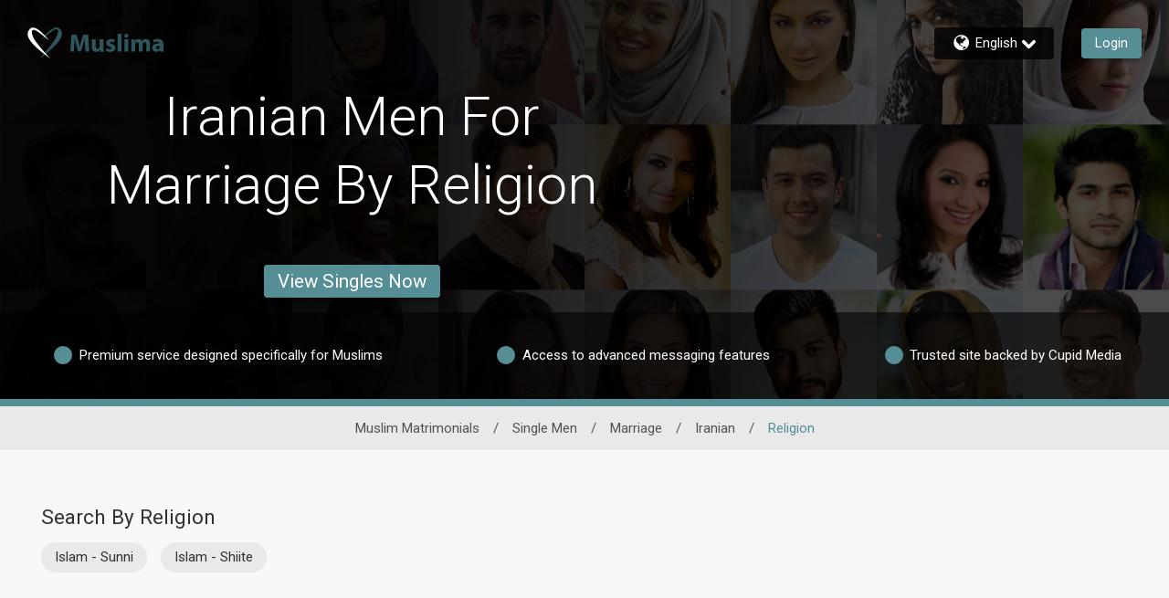

--- FILE ---
content_type: application/javascript
request_url: https://www.muslima.com/K7m_9EVFfzl3bfEeskbLEaF7z0s/ui7Y8zLQDDhwmp/Bz5ACz8D/ZXRBY/XR0L0QB
body_size: 167166
content:
(function(){if(typeof Array.prototype.entries!=='function'){Object.defineProperty(Array.prototype,'entries',{value:function(){var index=0;const array=this;return {next:function(){if(index<array.length){return {value:[index,array[index++]],done:false};}else{return {done:true};}},[Symbol.iterator]:function(){return this;}};},writable:true,configurable:true});}}());(function(){Jf();Ydr();k6r();var ZV=function(){pB=["\x6c\x65\x6e\x67\x74\x68","\x41\x72\x72\x61\x79","\x63\x6f\x6e\x73\x74\x72\x75\x63\x74\x6f\x72","\x6e\x75\x6d\x62\x65\x72"];};var jY=function(SS,mv){return SS>>>mv|SS<<32-mv;};var Nv=function(BZ){var wZ='';for(var Ul=0;Ul<BZ["length"];Ul++){wZ+=BZ[Ul]["toString"](16)["length"]===2?BZ[Ul]["toString"](16):"0"["concat"](BZ[Ul]["toString"](16));}return wZ;};var nN=function(){return Fn.apply(this,[BK,arguments]);};var GS=function rB(Bk,MM){var m6=rB;while(Bk!=lb){switch(Bk){case Q2:{F6=Rv();Zv=vB();Bk-=lK;EI=vM();vk=QZ();nG.call(this,FL,[kj()]);}break;case LW:{Bk+=S;EI.pop();}break;case RH:{Sk=function(cS){return hd.apply(this,[Br,arguments]);}([function(cN,ZI){return hd.apply(this,[nK,arguments]);},function(bC,Tk,JZ){'use strict';return XS.apply(this,[nH,arguments]);}]);Bk-=Hr;}break;case nK:{Bk+=zf;WS.xU=E6[Vl];nG.call(this,Z,[eS1_xor_0_memo_array_init()]);return '';}break;case S8:{Lk(V5,[]);Fn(l2,[Mj()]);XY=Lk(lK,[]);zv=Lk(gW,[]);Bk=c5;}break;case nU:{FG={};Bk=RH;}break;case c5:{Lk(px,[Mj()]);Lk(mr,[]);Bk-=RK;H6=Fn(pF,[]);nG(mr,[Mj()]);Fn(hR,[]);MS=Fn(f2,[]);}break;case YU:{nG(D5,[Mj()]);Fn(px,[]);Fn(w,[Mj()]);(function(OZ,Vk){return Fn.apply(this,[Ib,arguments]);}(['f','V','kYsSC','VsCcVSK','YfG','c','fccccccc','Gf','GK','fc','fYc','Sc','Gc','fGC','G','fk','Gkc','SSSSSS','K','flsC','s','fG','flVf','C','GGGG','Gcc','fff','sk','fccc'],MB));Bk=nU;jG=Fn(lq,[['KcSYlcccccc','K','G','C','c','kYYCYlcccccc','kYsSC','KGSKSksGSYlcccccc','KGVGkkC','VCVVkcslcccccc','CG','VVVVVVV','fGV','fcGK','GcKV','Ckcc','KcSk','VfSG','fkCVK','CGskV','fc','fS','f','V','s','GY','fGk','KGSKSksGSk','Cccc','fccf','KSSS','GSSS','fcccc','VkG','fY','Gccc','Gf','Y','Gcfk','ss','k','flks','flKC','Glff','ff','S','Ckccccc','fccc','SVG'],RS({})]);VH=function ROHDSLYGCd(){KM();zM();AY();function dd(){dY=["","t :D\\mQ+*QTY#Yn\x3fL(E>>\x40\n\vQ\"Sn%KY\bW>I(%]YH(O/8L","o1]e\x40EK4AgKq3o\\of8{|X,d7IwR1Uk","]#Z:$","0j|h%#"];}var Es;function JQ(){return U.apply(this,[wM,arguments]);}function c3(){return U.apply(this,[GG,arguments]);}function MJ(zG,g3){return zG>=g3;}var VW;function KM(){H3=[];AM=0;TY()[xs(AM)]=ROHDSLYGCd;if(typeof window!=='undefined'){Cf=window;}else if(typeof global!==''+[][[]]){Cf=global;}else{Cf=this;}}var sG;var vE;var ZF;function Sd(){return SQ(`${TY()[xs(AM)]}`,";",VY());}var H3;function R(){return U.apply(this,[MQ,arguments]);}function Os(){return jG.apply(this,[FM,arguments]);}function JW(){return YV.apply(this,[Ts,arguments]);}function jY(Nd,tN){return Nd/tN;}function HW(){return B3.apply(this,[ss,arguments]);}function RF(){return YV.apply(this,[PR,arguments]);}var Ud;function N3(G3,Fd){return G3==Fd;}function D(){return YV.apply(this,[F,arguments]);}function J(){return B3.apply(this,[FM,arguments]);}function Bd(vV,IN){var wE=Bd;switch(vV){case Gf:{var zE=IN[B];zE[zE[nV](ld)]=function(){this[If].push(d(this[TW](),this[TW]()));};Bd(kV,[zE]);}break;case Gs:{var x4=IN[B];x4[x4[nV](xY)]=function(){this[Qs](this[If].pop(),this[TW](),this[rM]());};Bd(fQ,[x4]);}break;case Af:{var tF=IN[B];tF[tF[nV](Lf)]=function(){this[If].push(Rs(this[TW](),this[TW]()));};Bd(jd,[tF]);}break;case Kd:{var kM=IN[B];kM[kM[nV](hs)]=function(){this[If].push(this[fY](undefined));};Bd(Gf,[kM]);}break;case kV:{var YN=IN[B];YN[YN[nV](w3)]=function(){this[If].push(this[EY]());};U(tJ,[YN]);}break;case ds:{var wf=IN[B];wf[wf[nV](FE)]=function(){this[If].push(H7(this[TW](),this[TW]()));};Bd(Ts,[wf]);}break;case PR:{var b=IN[B];b[b[nV](OJ)]=function(){this[If].push(jY(this[TW](),this[TW]()));};Bd(Gs,[b]);}break;case jd:{var KQ=IN[B];KQ[KQ[nV](TW)]=function(){SF.call(this[C]);};Bd(Kd,[KQ]);}break;case Ts:{var cG=IN[B];cG[cG[nV](GM)]=function(){this[If].push(MJ(this[TW](),this[TW]()));};Bd(Af,[cG]);}break;case fQ:{var rd=IN[B];rd[rd[nV](s3)]=function(){zF.call(this[C]);};Bd(ds,[rd]);}break;}}function pR(){this["sJ"]=(this["wd"]&0xffff)*5+(((this["wd"]>>>16)*5&0xffff)<<16)&0xffffffff;this.gs=tG;}function UY(){this["wd"]^=this["wd"]>>>13;this.gs=Pd;}function lV(){this["wd"]^=this["vW"];this.gs=JM;}var Z4;function DE(){this["vW"]++;this.gs=fd;}var DR;function JM(){this["wd"]^=this["wd"]>>>16;this.gs=TR;}var CE;function nY(rY,cM){return rY>>>cM;}function YV(Mf,YJ){var BE=YV;switch(Mf){case VE:{var O=YJ[B];O[O[nV](TJ)]=function(){this[If].push(this[tM](this[LG]()));};sf(rF,[O]);}break;case PE:{var MN=YJ[B];MN[MN[nV](N7)]=function(){this[DJ](Ud.c,this[xQ]());};YV(VE,[MN]);}break;case PR:{var fE=YJ[B];YV(PE,[fE]);}break;case B:{var XE=YJ[B];var X4=YJ[E7];XE[nV]=function(R7){return WR(PM(R7,X4),AF);};YV(PR,[XE]);}break;case Ts:{var Ms=YJ[B];Ms[tE]=function(){var rR=this[rM]();while(OG(rR,Ud.x)){this[rR](this);rR=this[rM]();}};}break;case jd:{var dF=YJ[B];dF[N7]=function(CN,wF){return {get u(){return CN[wF];},set u(F7){CN[wF]=F7;}};};YV(Ts,[dF]);}break;case rf:{var YR=YJ[B];YR[fY]=function(LE){return {get u(){return LE;},set u(k7){LE=k7;}};};YV(jd,[YR]);}break;case kY:{var SR=YJ[B];SR[ld]=function(NQ){return {get u(){return NQ;},set u(qf){NQ=qf;}};};YV(rf,[SR]);}break;case F:{var ZQ=YJ[B];ZQ[LG]=function(){var tW=Vf(mG(this[rM](),MY),this[rM]());var v7=SV()[UR(AM)](AM,wW(KN),W7);for(var jW=AM;H7(jW,tW);jW++){v7+=String.fromCharCode(this[rM]());}return v7;};YV(kY,[ZQ]);}break;case gR:{var G=YJ[B];G[xQ]=function(){var vJ=Vf(Vf(Vf(mG(this[rM](),E),mG(this[rM](),KG)),mG(this[rM](),MY)),this[rM]());return vJ;};YV(F,[G]);}break;}}var jF;function Ds(GF){return x3()[GF];}function z7(){return sf.apply(this,[PR,arguments]);}function t(){return sf.apply(this,[fG,arguments]);}function dW(){return B3.apply(this,[Zd,arguments]);}function k4(){return Bd.apply(this,[Ts,arguments]);}function mG(IG,FF){return IG<<FF;}function QN(a,b){return a.charCodeAt(b);}0xb4ac934,60506363;function gQ(){if(this["DN"]<S3(this["Ps"]))this.gs=wN;else this.gs=lV;}function c7(){return Bd.apply(this,[Kd,arguments]);}function bf(){return YV.apply(this,[gR,arguments]);}function OY(){return GW(`${TY()[xs(AM)]}`,Sd()+1);}function Vf(Xd,Ys){return Xd|Ys;}function M4(mJ,YM){var ks=M4;switch(mJ){case CM:{mN=function(fW,WF,FJ){return PY.apply(this,[Jd,arguments]);};cJ=function(pd){this[If]=[pd[w3].u];};EM=function(V7,TN){return M4.apply(this,[wJ,arguments]);};RJ=function(Kf,sW){return M4.apply(this,[tJ,arguments]);};zF=function(){this[If][this[If].length]={};};hV=function(bG,OE,XF){return PY.apply(this,[ss,arguments]);};SF=function(){this[If].pop();};Z4=function(){return [...this[If]];};JN=function(NJ,NF){return PY.apply(this,[jd,arguments]);};vF=function(YG){return M4.apply(this,[VM,arguments]);};Es=function(){this[If]=[];};jF=function(){return PY.apply(this,[pY,arguments]);};QW=function(zf,NN){return PY.apply(this,[MR,arguments]);};qW=function(){return PY.apply(this,[IY,arguments]);};DR=function(){return UJ.apply(this,[MQ,arguments]);};sG=function(IE,p4,r){return UJ.apply(this,[IY,arguments]);};CE=function(){return UJ.apply(this,[zd,arguments]);};bE=function(){return UJ.apply(this,[WG,arguments]);};S=function(xF,mV,nM){return M4.apply(this,[jf,arguments]);};lG(VG,[]);ZF=tV();dd();lG.call(this,VE,[x3()]);Vd();jG.call(this,E7,[x3()]);WJ();jG.call(this,CM,[x3()]);VW=D3();jG.call(this,FM,[x3()]);wR=UE();jG.call(this,ss,[x3()]);m7=lG(hQ,[['Spp','AA','SAE','SBpp5BBBBBB','SBpA5BBBBBB'],SE({})]);Ud={c:m7[AM],e:m7[qY],x:m7[KJ]};;tf=class tf {constructor(){this[n]=[];this[EQ]=[];this[If]=[];this[E]=AM;B3(ss,[this]);this[TY()[xs(qY)].call(null,AM,Ad)]=S;}};return tf;}break;case wJ:{var V7=YM[B];var TN=YM[E7];return this[If][ff(this[If].length,qY)][V7]=TN;}break;case tJ:{var Kf=YM[B];var sW=YM[E7];for(var YQ of [...this[If]].reverse()){if(M7(Kf,YQ)){return sW[N7](YQ,Kf);}}throw cQ()[ns(qY)](qY,wW(ZE));}break;case VM:{var YG=YM[B];if(w4(this[If].length,AM))this[If]=Object.assign(this[If],YG);}break;case jf:{var xF=YM[B];var mV=YM[E7];var nM=YM[K];this[EQ]=this[FN](mV,nM);this[w3]=this[fY](xF);this[C]=new cJ(this);this[DJ](Ud.c,AM);try{while(H7(this[n][Ud.c],this[EQ].length)){var CG=this[rM]();this[CG](this);}}catch(F3){}}break;case GG:{var HQ=YM[B];HQ[HQ[nV](k)]=function(){var Pf=this[rM]();var AN=HQ[xQ]();if(this[TW](Pf)){this[DJ](Ud.c,AN);}};}break;case Ts:{var TG=YM[B];TG[TG[nV](jM)]=function(){this[If].push(nY(this[TW](),this[TW]()));};M4(GG,[TG]);}break;case ss:{var Y4=YM[B];Y4[Y4[nV](rW)]=function(){this[If].push(vY(this[TW](),this[TW]()));};M4(Ts,[Y4]);}break;case Gf:{var nN=YM[B];nN[nN[nV](I4)]=function(){var Jf=this[rM]();var A7=this[rM]();var XJ=this[rM]();var Dd=this[TW]();var Zf=[];for(var jR=AM;H7(jR,XJ);++jR){switch(this[If].pop()){case AM:Zf.push(this[TW]());break;case qY:var P=this[TW]();for(var Y of P.reverse()){Zf.push(Y);}break;default:throw new Error(f7()[Ds(KJ)](qY,wW(P4),k));}}var cf=Dd.apply(this[w3].u,Zf.reverse());Jf&&this[If].push(this[fY](cf));};M4(ss,[nN]);}break;case h3:{var ZM=YM[B];ZM[ZM[nV](gJ)]=function(){this[If].push(Vf(this[TW](),this[TW]()));};M4(Gf,[ZM]);}break;}}function xf(Ls,Vs){return Ls<=Vs;}function s(OF,cR){return OF[ZF[NG]](cR);}var bE;function mf(){return M4.apply(this,[Gf,arguments]);}function KY(){return jG.apply(this,[ss,arguments]);}function CF(){return M4.apply(this,[GG,arguments]);}function tG(){this["wd"]=(this["sJ"]&0xffff)+0x6b64+(((this["sJ"]>>>16)+0xe654&0xffff)<<16);this.gs=DE;}function vY(xd,pf){return xd*pf;}function SV(){var B7={};SV=function(){return B7;};return B7;}function FY(){this["lE"]=(this["lE"]&0xffff)*0x1b873593+(((this["lE"]>>>16)*0x1b873593&0xffff)<<16)&0xffffffff;this.gs=Y7;}function BM(){return sf.apply(this,[WG,arguments]);}function UJ(FG,SM){var GY=UJ;switch(FG){case tR:{var IJ=SM[B];var VJ=PM([],[]);var L7=ff(IJ.length,qY);if(MJ(L7,AM)){do{VJ+=IJ[L7];L7--;}while(MJ(L7,AM));}return VJ;}break;case pW:{var W4=SM[B];hV.LY=UJ(tR,[W4]);while(H7(hV.LY.length,If))hV.LY+=hV.LY;}break;case MQ:{DR=function(Ss){return UJ.apply(this,[pW,arguments]);};hV(KJ,wW(kN),HE);}break;case IY:{var CQ=SM[B];var gN=SM[E7];var FW=SM[K];var OV=dY[KJ];var XY=PM([],[]);var BF=dY[CQ];for(var td=ff(BF.length,qY);MJ(td,AM);td--){var X3=WR(PM(PM(td,gN),X7()),OV.length);var dG=s(BF,td);var lR=s(OV,X3);XY+=lG(jd,[Q3(js(Q3(dG,lR)),Vf(dG,lR))]);}return lG(Rd,[XY]);}break;case pY:{var p=SM[B];var VF=PM([],[]);var lN=ff(p.length,qY);while(MJ(lN,AM)){VF+=p[lN];lN--;}return VF;}break;case Ts:{var hY=SM[B];JN.Qd=UJ(pY,[hY]);while(H7(JN.Qd.length,sF))JN.Qd+=JN.Qd;}break;case zd:{CE=function(Ks){return UJ.apply(this,[Ts,arguments]);};JN(AM,wW(BN));}break;case K:{var S7=SM[B];var cN=PM([],[]);var NM=ff(S7.length,qY);while(MJ(NM,AM)){cN+=S7[NM];NM--;}return cN;}break;case Kd:{var RY=SM[B];sG.WM=UJ(K,[RY]);while(H7(sG.WM.length,dV))sG.WM+=sG.WM;}break;case WG:{bE=function(kQ){return UJ.apply(this,[Kd,arguments]);};sG.call(null,A3,wW(U3),I4);}break;}}function SQ(a,b,c){return a.indexOf(b,c);}function Yf(){var Of=function(){};Yf=function(){return Of;};return Of;}function PM(tY,T4){return tY+T4;}function IQ(){return U.apply(this,[hQ,arguments]);}function jJ(){return sf.apply(this,[rF,arguments]);}var jf,VG,K,E7,Jd,Af,B,m4,RG,FM,q3;function Bf(){return Bd.apply(this,[Gs,arguments]);}function vf(){return U.apply(this,[tJ,arguments]);}function SE(zW){return !zW;}var pW,fG,kY,pY,rF,nG,Rd,MR,Kd,F,VE,PE,Zd,mF,Ts,xW,BG,Gf,dR,wJ,ds,jd,MQ,Gs,GG,hQ,LF,CR,PR,hJ,WG,ss,fQ,kV,h3,wM,rf,VM,tR,wV,tJ,Ws,gR,IY,zd,CM;function pM(){return Bd.apply(this,[kV,arguments]);}function BV(){return Bd.apply(this,[fQ,arguments]);}var RJ;function bV(){return jG.apply(this,[CM,arguments]);}function wY(){return YV.apply(this,[rf,arguments]);}var QW;function Rs(jN,t4){return jN>>t4;}var tf;function d7(){return Bd.apply(this,[PR,arguments]);}function bJ(){return this;}function bW(){return sf.apply(this,[VE,arguments]);}var m3;function zM(){K=! +[]+! +[],q3=[+ ! +[]]+[+[]]-+ ! +[],Af=+ ! +[]+! +[]+! +[]+! +[]+! +[],jf=[+ ! +[]]+[+[]]-[],RG=+ ! +[]+! +[]+! +[],m4=+ ! +[]+! +[]+! +[]+! +[]+! +[]+! +[]+! +[],Jd=[+ ! +[]]+[+[]]-+ ! +[]-+ ! +[],FM=+ ! +[]+! +[]+! +[]+! +[]+! +[]+! +[],VG=! +[]+! +[]+! +[]+! +[],E7=+ ! +[],B=+[];}function A4(){this["lE"]=this["lE"]<<15|this["lE"]>>>17;this.gs=FY;}function OG(WE,Sf){return WE!=Sf;}function GW(a,b,c){return a.substr(b,c);}function rJ(){return Bd.apply(this,[jd,arguments]);}function M7(lf,jQ){return lf in jQ;}var zF;function c(){return YV.apply(this,[jd,arguments]);}function B4(){return sf.apply(this,[ss,arguments]);}function cE(){return YV.apply(this,[B,arguments]);}var cJ;function VQ(Ps,L){var g={Ps:Ps,wd:L,vW:0,DN:0,gs:wN};while(!g.gs());return g["wd"]>>>0;}var EM;function I(){return U.apply(this,[Ws,arguments]);}function EE(){return B3.apply(this,[hJ,arguments]);}function WW(){return sf.apply(this,[PE,arguments]);}function f7(){var QG=Object['\x63\x72\x65\x61\x74\x65'](Object['\x70\x72\x6f\x74\x6f\x74\x79\x70\x65']);f7=function(){return QG;};return QG;}function S3(a){return a.length;}function O7(){this["lE"]=(this["lE"]&0xffff)*0xcc9e2d51+(((this["lE"]>>>16)*0xcc9e2d51&0xffff)<<16)&0xffffffff;this.gs=A4;}function bs(){return U.apply(this,[m4,arguments]);}function UR(QV){return x3()[QV];}function BJ(){return jG.apply(this,[E7,arguments]);}function AY(){wM=Jd+K*jf,F=Af+jf,wV=VG+VG*jf,hQ=K+RG*jf,ds=FM+Af*jf,kV=B+K*jf,h3=VG+jf,CM=FM+VG*jf,Ts=B+VG*jf,VM=q3+jf,BG=FM+q3*jf+K*jf*jf+Af*jf*jf*jf+Af*jf*jf*jf*jf,GG=Jd+VG*jf,PE=q3+Af*jf,zd=K+VG*jf,rf=Af+Af*jf,LF=RG+Af*jf,xW=B+K*jf+RG*jf*jf+FM*jf*jf*jf+Af*jf*jf*jf*jf,nG=Af+RG*jf,Ws=m4+RG*jf,jd=K+jf,mF=Af+RG*jf+Af*jf*jf+Af*jf*jf*jf+FM*jf*jf*jf*jf,MQ=E7+K*jf,ss=Jd+RG*jf,fQ=q3+K*jf,wJ=RG+jf,VE=m4+K*jf,fG=K+Af*jf,Kd=E7+RG*jf,WG=K+K*jf,Zd=VG+Af*jf,pW=B+Af*jf,PR=K+FM*jf,pY=E7+Af*jf,Rd=Af+VG*jf,kY=FM+K*jf,dR=VG+K*jf+B*jf*jf+jf*jf*jf,tR=m4+Af*jf,tJ=FM+RG*jf,hJ=RG+RG*jf,Gf=VG+K*jf,IY=Jd+jf,MR=Jd+Af*jf,CR=FM+RG*jf+Af*jf*jf+Af*jf*jf*jf+FM*jf*jf*jf*jf,Gs=m4+VG*jf,gR=B+FM*jf,rF=m4+jf;}function VY(){return SQ(`${TY()[xs(AM)]}`,"0x"+"\x62\x34\x61\x63\x39\x33\x34");}function AW(){return B3.apply(this,[VE,arguments]);}function Z7(){return Bd.apply(this,[Af,arguments]);}function TY(){var kW={};TY=function(){return kW;};return kW;}function lG(qF,pJ){var qs=lG;switch(qF){case Ws:{var hW=pJ[B];var Tf=pJ[E7];var nW=pJ[K];var mE=PM([],[]);var j7=WR(PM(Tf,X7()),fN);var J4=m3[hW];var n3=AM;if(H7(n3,J4.length)){do{var sd=s(J4,n3);var WN=s(hV.LY,j7++);mE+=lG(jd,[Vf(Q3(js(sd),WN),Q3(js(WN),sd))]);n3++;}while(H7(n3,J4.length));}return mE;}break;case FM:{var AV=pJ[B];hV=function(LJ,nR,vN){return lG.apply(this,[Ws,arguments]);};return DR(AV);}break;case jd:{var vR=pJ[B];if(xf(vR,mF)){return Cf[ZF[KJ]][ZF[qY]](vR);}else{vR-=CR;return Cf[ZF[KJ]][ZF[qY]][ZF[AM]](null,[PM(Rs(vR,fN),BG),PM(WR(vR,dR),xW)]);}}break;case GG:{var sE=pJ[B];var qJ=pJ[E7];var Gd=SV()[UR(AM)](AM,wW(KN),SE(SE(AM)));for(var EV=AM;H7(EV,sE[SV()[UR(qY)](NG,wW(KR),SE(SE(AM)))]);EV=PM(EV,qY)){var ZR=sE[Yf()[HN(WY)].apply(null,[Df,AM,I4])](EV);var gf=qJ[ZR];Gd+=gf;}return Gd;}break;case WG:{var cW={'\x35':Yf()[HN(AM)].call(null,wW(fs),qY,SE(SE(AM))),'\x41':Yf()[HN(qY)].call(null,wW(jV),WY,EY),'\x42':Yf()[HN(KJ)](wW(L4),OQ,gM),'\x45':Yf()[HN(NG)].call(null,wW(ms),hf,ZY),'\x53':Yf()[HN(A3)](wW(Uf),NG,SE(AM)),'\x70':f7()[Ds(AM)].call(null,A3,fF,SE({}))};return function(HM){return lG(GG,[HM,cW]);};}break;case VG:{qY=+ ! ![];KJ=qY+qY;NG=qY+KJ;A3=NG+qY;AM=+[];WY=KJ*qY+NG;hf=NG+WY*qY-KJ;OQ=WY*NG-A3*KJ*qY;MY=qY*OQ-KJ+NG;QE=WY-KJ+hf;fN=qY*WY+hf+MY-QE;ZE=fN+hf*QE+A3;qd=fN*KJ+A3+hf+NG;HE=qd+OQ-A3+KJ+hf;ZN=QE*fN*qY+hf+A3;mY=fN-qY+hf*ZN+QE;dV=A3*MY+hf+qd-QE;P4=WY-A3+OQ+qd+ZN;RV=WY+hf*QE+ZN+qY;DJ=qd+fN+hf*qY+WY;Ld=QE*OQ*fN+MY-NG;MM=QE*hf+WY*ZN-fN;N7=NG*A3*KJ+QE-hf;v3=MY*QE-WY*fN-OQ;EF=qd-fN-KJ+hf*QE;TJ=hf+WY+KJ+QE;If=NG-fN+qd+qY+QE;kN=OQ*QE*fN+A3;KN=qd+MY+ZN*A3+KJ;fs=qd*MY+QE+fN*A3;jV=KJ*ZN-hf*MY+QE;EY=fN*MY-A3+hf+OQ;L4=WY*NG*fN*A3+hf;gM=NG*qY*fN+qd;ms=qd*OQ+MY*NG*WY;ZY=A3+NG*fN-OQ+qd;Uf=NG*KJ+QE+fN+qY;fF=A3*fN*QE-ZN-hf;KR=MY*fN*WY-KJ+qd;Df=OQ+qd*QE-qY-hf;I4=qd-qY+hf*NG;sF=WY*QE-NG+qY+KJ;BN=ZN*hf+WY+QE*KJ;zJ=qd*MY+WY*NG*KJ;HV=QE+MY+A3+qd+KJ;T=A3+hf-qY+MY*QE;O4=qd*hf*NG-fN;AQ=A3*fN-MY+OQ;U3=MY+qY+hf*ZN+OQ;rG=qd+MY*A3-NG+OQ;w3=WY+OQ+ZN-qY;nV=A3+qY+KJ*ZN+WY;k=A3*QE-fN*qY+NG;rM=MY-qY+QE*fN-hf;xQ=qd*WY*qY-hf;TW=ZN-NG+hf*QE;jM=QE-OQ-MY+A3*fN;rW=qd+A3+NG;fY=QE*NG*hf-WY*OQ;gJ=NG+OQ*QE-MY;ld=A3*WY+ZN+hf-fN;W7=A3+fN*OQ+WY;NE=qd+ZN+QE+KJ*OQ;UW=KJ*QE+A3+NG*qY;bM=QE*fN-hf-WY+qY;sV=qd-fN+NG*WY*A3;C=OQ*WY*A3-MY*hf;EQ=WY*OQ+qY+KJ+fN;UG=qd*KJ+A3+hf+fN;E=MY+hf*qY+fN;n=A3-MY+WY*qd+KJ;tE=qd-hf+KJ*ZN;rV=QE*OQ*KJ-qd-WY;Ef=WY*qd-NG-MY*QE;HF=NG+fN*MY+KJ*hf;JF=MY-NG+ZN+WY-hf;zQ=QE+MY+qd*OQ+A3;Qs=fN+QE+qd*WY-qY;W3=MY*NG+ZN-WY-fN;hs=qY+qd+QE*fN;Lf=A3+WY*qd-OQ+KJ;GM=A3+ZN+QE+fN*hf;FE=ZN+QE*hf+qd-OQ;s3=qd*OQ+fN-WY*QE;xY=KJ+WY+hf*qd-OQ;OJ=hf*qd-A3+fN+WY;LG=QE*KJ*OQ-qY+ZN;ZW=A3+qd*fN-ZN+MY;n7=qY+qd+QE+KJ*ZN;nE=qd*MY-NG-QE-A3;qG=OQ-A3+NG+fN+qY;tM=qd*OQ-MY-NG+hf;AF=qY+MY*QE*A3-qd;KG=qY*OQ-A3+MY+WY;wG=WY*hf+QE*qY*OQ;sR=KJ+WY-NG-qY+QE;Ad=hf+MY*A3*KJ+qY;FN=WY-NG*qY+KJ*ZN;g4=MY+NG*OQ*fN;}break;case hQ:{var z4=pJ[B];var rQ=pJ[E7];var p3=[];var pN=lG(WG,[]);var df=rQ?Cf[Yf()[HN(hf)].call(null,wW(HV),MY,EF)]:Cf[cQ()[ns(AM)](KJ,wW(zJ))];for(var xR=AM;H7(xR,z4[SV()[UR(qY)].apply(null,[NG,wW(KR),T])]);xR=PM(xR,qY)){p3[f7()[Ds(qY)](NG,wW(O4),AQ)](df(pN(z4[xR])));}return p3;}break;case F:{var PN=pJ[B];var TM=pJ[E7];var ZV=pJ[K];var M3=PM([],[]);var N4=WR(PM(TM,X7()),MY);var MW=dY[PN];for(var Z3=AM;H7(Z3,MW.length);Z3++){var dM=s(MW,Z3);var VR=s(sG.WM,N4++);M3+=lG(jd,[Q3(js(Q3(dM,VR)),Vf(dM,VR))]);}return M3;}break;case Rd:{var Ed=pJ[B];sG=function(h7,Y3,Yd){return lG.apply(this,[F,arguments]);};return bE(Ed);}break;case VE:{var nf=pJ[B];bE(nf[AM]);for(var pQ=AM;H7(pQ,nf.length);++pQ){SV()[nf[pQ]]=function(){var qR=nf[pQ];return function(RE,nF,k3){var lY=sG(RE,nF,rG);SV()[qR]=function(){return lY;};return lY;};}();}}break;}}function D3(){return ["5F\x3fp\r","{","\\A.-\v\r46^\bnt7,m","_","f+%P-U%#ENy}4o","","","V","$:n#E"];}function CW(){return YV.apply(this,[VE,arguments]);}var SF;function AG(){return B3.apply(this,[Rd,arguments]);}function dJ(){return VQ(m(),908580);}function WJ(){vE=["CUlq>0]\f_","9UQK:a\r<]]B;a\f<\\^ZG0&[>PZJp",". \t.:PPO*","Q;RY#\\%c#M93j}tQb\x3fiS_`q&","/\tQZ\x40*2"];}function d(AR,EN){return AR!==EN;}function AJ(){return B3.apply(this,[B,arguments]);}var hV;function R3(){return sf.apply(this,[gR,arguments]);}function wQ(){return B3.apply(this,[LF,arguments]);}function Y7(){this["wd"]^=this["lE"];this.gs=TV;}function LV(Nf){this[If]=Object.assign(this[If],Nf);}function BQ(){return Bd.apply(this,[ds,arguments]);}function Pd(){this["wd"]=(this["wd"]&0xffff)*0xc2b2ae35+(((this["wd"]>>>16)*0xc2b2ae35&0xffff)<<16)&0xffffffff;this.gs=G4;}function ts(){return U.apply(this,[fQ,arguments]);}function Is(){return U.apply(this,[jf,arguments]);}function TV(){this["wd"]=this["wd"]<<13|this["wd"]>>>19;this.gs=pR;}function G4(){this["wd"]^=this["wd"]>>>16;this.gs=bJ;}function q(ls,ON){return ls>ON;}function GV(){return VY()+S3("\x62\x34\x61\x63\x39\x33\x34")+3;}function Us(){return M4.apply(this,[Ts,arguments]);}function sf(x7,md){var Zs=sf;switch(x7){case VE:{var U4=md[B];U4[U4[nV](nV)]=function(){this[If].push(this[LG]());};Bd(PR,[U4]);}break;case PE:{var hG=md[B];hG[hG[nV](ZW)]=function(){this[If].push(WR(this[TW](),this[TW]()));};sf(VE,[hG]);}break;case WG:{var VV=md[B];VV[VV[nV](n7)]=function(){var r7=this[rM]();var lW=this[TW]();var TQ=this[TW]();var qQ=this[N7](TQ,lW);if(SE(r7)){var pE=this;var DF={get(C3){pE[w3]=C3;return TQ;}};this[w3]=new Proxy(this[w3],DF);}this[If].push(qQ);};sf(PE,[VV]);}break;case PR:{var NV=md[B];NV[NV[nV](nE)]=function(){this[If].push(this[rM]());};sf(WG,[NV]);}break;case gR:{var X=md[B];X[X[nV](AM)]=function(){this[If].push(PM(this[TW](),this[TW]()));};sf(PR,[X]);}break;case fG:{var g7=md[B];g7[g7[nV](NG)]=function(){var G7=this[rM]();var CJ=g7[xQ]();if(SE(this[TW](G7))){this[DJ](Ud.c,CJ);}};sf(gR,[g7]);}break;case F:{var Cs=md[B];Cs[Cs[nV](OQ)]=function(){this[If].push(LM(this[TW](),this[TW]()));};sf(fG,[Cs]);}break;case ss:{var mW=md[B];mW[mW[nV](MY)]=function(){var f=this[rM]();var pV=this[If].pop();var CV=this[If].pop();var XN=this[If].pop();var MV=this[n][Ud.c];this[DJ](Ud.c,pV);try{this[tE]();}catch(vd){this[If].push(this[fY](vd));this[DJ](Ud.c,CV);this[tE]();}finally{this[DJ](Ud.c,XN);this[tE]();this[DJ](Ud.c,MV);}};sf(F,[mW]);}break;case VM:{var N=md[B];N[N[nV](v3)]=function(){this[If].push(w4(this[TW](),this[TW]()));};sf(ss,[N]);}break;case rF:{var mM=md[B];mM[mM[nV](qG)]=function(){this[If].push(M7(this[TW](),this[TW]()));};sf(VM,[mM]);}break;}}function x3(){var RR=['KE','dE','pG','C4','kJ','Bs','RQ'];x3=function(){return RR;};return RR;}function ns(mR){return x3()[mR];}function bQ(){return GW(`${TY()[xs(AM)]}`,0,VY());}function m(){return bQ()+OY()+typeof Cf[TY()[xs(AM)].name];}function Vd(){m3=["#X~~|E|=U\'WLj(\x40No9\\;Wo\"$","8PLSE\bf\x3f:CNU+\'vO[LW","*we*,V7","6\v;","\x00"];}function p7(){return sf.apply(this,[F,arguments]);}function cF(){return lG.apply(this,[VE,arguments]);}var qW;function wN(){this["lE"]=QN(this["Ps"],this["DN"]);this.gs=qN;}var dY;function DG(){return YV.apply(this,[PE,arguments]);}return M4.call(this,CM);function wW(ER){return -ER;}function qE(){return YV.apply(this,[kY,arguments]);}function PY(GN,V){var Rf=PY;switch(GN){case Jd:{var qM=V[B];var LQ=V[E7];var lJ=V[K];var FR=VW[A3];var VN=PM([],[]);var PG=VW[LQ];var q7=ff(PG.length,qY);while(MJ(q7,AM)){var QF=WR(PM(PM(q7,qM),X7()),FR.length);var sQ=s(PG,q7);var rN=s(FR,QF);VN+=lG(jd,[Q3(Vf(js(sQ),js(rN)),Vf(sQ,rN))]);q7--;}return jG(hQ,[VN]);}break;case ss:{var f4=V[B];var KW=V[E7];var fM=V[K];var SN=m3[AM];var bd=PM([],[]);var kF=m3[f4];var Hf=ff(kF.length,qY);while(MJ(Hf,AM)){var n4=WR(PM(PM(Hf,KW),X7()),SN.length);var bF=s(kF,Hf);var EG=s(SN,n4);bd+=lG(jd,[Vf(Q3(js(bF),EG),Q3(js(EG),bF))]);Hf--;}return lG(FM,[bd]);}break;case jd:{var dN=V[B];var ME=V[E7];var IW=vE[NG];var hE=PM([],[]);var FQ=vE[dN];var s7=ff(FQ.length,qY);while(MJ(s7,AM)){var SW=WR(PM(PM(s7,ME),X7()),IW.length);var kR=s(FQ,s7);var cs=s(IW,SW);hE+=lG(jd,[Vf(Q3(js(kR),cs),Q3(js(cs),kR))]);s7--;}return jG(wV,[hE]);}break;case WG:{var Xf=V[B];var Wd=PM([],[]);for(var LN=ff(Xf.length,qY);MJ(LN,AM);LN--){Wd+=Xf[LN];}return Wd;}break;case Gs:{var I3=V[B];mN.hM=PY(WG,[I3]);while(H7(mN.hM.length,HE))mN.hM+=mN.hM;}break;case pY:{jF=function(NR){return PY.apply(this,[Gs,arguments]);};mN.call(null,wW(mY),KJ,dV);}break;case MR:{var mQ=V[B];var gW=V[E7];var FV=wR[KJ];var vQ=PM([],[]);var Hs=wR[mQ];var H=ff(Hs.length,qY);while(MJ(H,AM)){var S4=WR(PM(PM(H,gW),X7()),FV.length);var TE=s(Hs,H);var NY=s(FV,S4);vQ+=lG(jd,[Q3(Vf(js(TE),js(NY)),Vf(TE,NY))]);H--;}return jG(kV,[vQ]);}break;case kV:{var Ns=V[B];var PJ=PM([],[]);var PW=ff(Ns.length,qY);if(MJ(PW,AM)){do{PJ+=Ns[PW];PW--;}while(MJ(PW,AM));}return PJ;}break;case E7:{var bR=V[B];QW.J7=PY(kV,[bR]);while(H7(QW.J7.length,DJ))QW.J7+=QW.J7;}break;case IY:{qW=function(OR){return PY.apply(this,[E7,arguments]);};QW.call(null,NG,wW(Ld));}break;}}function HN(AE){return x3()[AE];}var JN;function jG(Q4,hd){var gG=jG;switch(Q4){case ss:{var dQ=hd[B];qW(dQ[AM]);for(var v4=AM;H7(v4,dQ.length);++v4){TY()[dQ[v4]]=function(){var vs=dQ[v4];return function(JG,JV){var f3=QW.call(null,JG,JV);TY()[vs]=function(){return f3;};return f3;};}();}}break;case K:{var zV=hd[B];var r4=hd[E7];var DY=PM([],[]);var E4=WR(PM(r4,X7()),N7);var UF=wR[zV];var l=AM;if(H7(l,UF.length)){do{var PV=s(UF,l);var F4=s(QW.J7,E4++);DY+=lG(jd,[Q3(Vf(js(PV),js(F4)),Vf(PV,F4))]);l++;}while(H7(l,UF.length));}return DY;}break;case kV:{var RM=hd[B];QW=function(DQ,Fs){return jG.apply(this,[K,arguments]);};return qW(RM);}break;case nG:{var xN=hd[B];var lF=hd[E7];var As=PM([],[]);var Js=WR(PM(lF,X7()),QE);var GJ=vE[xN];var RN=AM;if(H7(RN,GJ.length)){do{var YE=s(GJ,RN);var gF=s(JN.Qd,Js++);As+=lG(jd,[Vf(Q3(js(YE),gF),Q3(js(gF),YE))]);RN++;}while(H7(RN,GJ.length));}return As;}break;case wV:{var D7=hd[B];JN=function(YF,xG){return jG.apply(this,[nG,arguments]);};return CE(D7);}break;case E7:{var MG=hd[B];DR(MG[AM]);for(var kd=AM;H7(kd,MG.length);++kd){f7()[MG[kd]]=function(){var Hd=MG[kd];return function(vM,W,IM){var ps=hV.apply(null,[vM,W,v3]);f7()[Hd]=function(){return ps;};return ps;};}();}}break;case FM:{var H4=hd[B];jF(H4[AM]);for(var nQ=AM;H7(nQ,H4.length);++nQ){Yf()[H4[nQ]]=function(){var kf=H4[nQ];return function(l4,t7,BW){var BY=mN.apply(null,[l4,t7,EF]);Yf()[kf]=function(){return BY;};return BY;};}();}}break;case Zd:{var rE=hd[B];var l3=hd[E7];var BR=hd[K];var UN=PM([],[]);var h=WR(PM(rE,X7()),TJ);var hF=VW[l3];for(var SJ=AM;H7(SJ,hF.length);SJ++){var V3=s(hF,SJ);var xE=s(mN.hM,h++);UN+=lG(jd,[Q3(Vf(js(V3),js(xE)),Vf(V3,xE))]);}return UN;}break;case hQ:{var Id=hd[B];mN=function(T7,XR,JJ){return jG.apply(this,[Zd,arguments]);};return jF(Id);}break;case CM:{var l7=hd[B];CE(l7[AM]);var IR=AM;if(H7(IR,l7.length)){do{cQ()[l7[IR]]=function(){var Td=l7[IR];return function(DM,NW){var q4=JN.apply(null,[DM,NW]);cQ()[Td]=function(){return q4;};return q4;};}();++IR;}while(H7(IR,l7.length));}}break;}}function cQ(){var GR=Object['\x63\x72\x65\x61\x74\x65']({});cQ=function(){return GR;};return GR;}function w4(SY,kE){return SY===kE;}var wR;function x(){return sf.apply(this,[VM,arguments]);}function U(jE,QY){var b7=U;switch(jE){case GG:{var gd=QY[B];gd[gd[nV](gM)]=function(){var kG=[];var RW=this[rM]();while(RW--){switch(this[If].pop()){case AM:kG.push(this[TW]());break;case qY:var Xs=this[TW]();for(var P3 of Xs){kG.push(P3);}break;}}this[If].push(this[ld](kG));};M4(h3,[gd]);}break;case fQ:{var QR=QY[B];QR[QR[nV](W7)]=function(){var Ff=this[If].pop();var GE=this[rM]();if(OG(typeof Ff,TY()[xs(AM)].call(null,qY,wW(RV)))){throw SV()[UR(KJ)].call(null,qY,NE,UW);}if(q(GE,qY)){Ff.u++;return;}this[If].push(new Proxy(Ff,{get(b3,xV,hR){if(GE){return ++b3.u;}return b3.u++;}}));};U(GG,[QR]);}break;case Ws:{var O3=QY[B];O3[O3[nV](bM)]=function(){this[If].push(ff(this[TW](),this[TW]()));};U(fQ,[O3]);}break;case m4:{var sY=QY[B];sY[sY[nV](sV)]=function(){this[If]=[];Es.call(this[C]);this[DJ](Ud.c,this[EQ].length);};U(Ws,[sY]);}break;case wJ:{var KF=QY[B];KF[KF[nV](UG)]=function(){var IV=this[rM]();var K7=this[rM]();var pF=this[xQ]();var CY=Z4.call(this[C]);var j4=this[w3];this[If].push(function(...I7){var j=KF[w3];IV?KF[w3]=j4:KF[w3]=KF[fY](this);var c4=ff(I7.length,K7);KF[E]=PM(c4,qY);while(H7(c4++,AM)){I7.push(undefined);}for(let WV of I7.reverse()){KF[If].push(KF[fY](WV));}vF.call(KF[C],CY);var PQ=KF[n][Ud.c];KF[DJ](Ud.c,pF);KF[If].push(I7.length);KF[tE]();var xM=KF[TW]();while(q(--c4,AM)){KF[If].pop();}KF[DJ](Ud.c,PQ);KF[w3]=j;return xM;});};U(m4,[KF]);}break;case wM:{var UM=QY[B];UM[UM[nV](rV)]=function(){this[If].push(this[TW]()&&this[TW]());};U(wJ,[UM]);}break;case MQ:{var E3=QY[B];E3[E3[nV](Ef)]=function(){this[If].push(this[xQ]());};U(wM,[E3]);}break;case hQ:{var cY=QY[B];cY[cY[nV](HF)]=function(){this[If].push(mG(this[TW](),this[TW]()));};U(MQ,[cY]);}break;case jf:{var V4=QY[B];V4[V4[nV](JF)]=function(){var d4=[];var gE=this[If].pop();var w7=ff(this[If].length,qY);for(var M=AM;H7(M,gE);++M){d4.push(this[zQ](this[If][w7--]));}this[Qs](cQ()[ns(KJ)](A3,wW(MM)),d4);};U(hQ,[V4]);}break;case tJ:{var QJ=QY[B];QJ[QJ[nV](W3)]=function(){this[If].push(vY(wW(qY),this[TW]()));};U(jf,[QJ]);}break;}}function fd(){this["DN"]++;this.gs=gQ;}function xs(bY){return x3()[bY];}var mN;function C7(){return GW(`${TY()[xs(AM)]}`,GV(),Sd()-GV());}function UE(){return ["e","SR%,","KYg:#rL*X","*l\x07+~-^EQ\f\t\"Br8(Xd{E{"];}function WR(HY,Md){return HY%Md;}function tV(){return ["\x61\x70\x70\x6c\x79","\x66\x72\x6f\x6d\x43\x68\x61\x72\x43\x6f\x64\x65","\x53\x74\x72\x69\x6e\x67","\x63\x68\x61\x72\x43\x6f\x64\x65\x41\x74"];}function LM(z,v){return z^v;}function Q3(PF,JR){return PF&JR;}function H7(U7,ZJ){return U7<ZJ;}function X7(){var XW;XW=C7()-dJ();return X7=function(){return XW;},XW;}var vF;function Q7(){return U.apply(this,[wJ,arguments]);}function qN(){if([10,13,32].includes(this["lE"]))this.gs=fd;else this.gs=O7;}var S;var Cf;var m7;function R4(){return Bd.apply(this,[Gf,arguments]);}function TR(){this["wd"]=(this["wd"]&0xffff)*0x85ebca6b+(((this["wd"]>>>16)*0x85ebca6b&0xffff)<<16)&0xffffffff;this.gs=UY;}function js(DW){return ~DW;}var qY,KJ,NG,A3,AM,WY,hf,OQ,MY,QE,fN,ZE,qd,HE,ZN,mY,dV,P4,RV,DJ,Ld,MM,N7,v3,EF,TJ,If,kN,KN,fs,jV,EY,L4,gM,ms,ZY,Uf,fF,KR,Df,I4,sF,BN,zJ,HV,T,O4,AQ,U3,rG,w3,nV,k,rM,xQ,TW,jM,rW,fY,gJ,ld,W7,NE,UW,bM,sV,C,EQ,UG,E,n,tE,rV,Ef,HF,JF,zQ,Qs,W3,hs,Lf,GM,FE,s3,xY,OJ,LG,ZW,n7,nE,qG,tM,AF,KG,wG,sR,Ad,FN,g4;function WQ(){return M4.apply(this,[h3,arguments]);}function ff(fR,b4){return fR-b4;}function SG(){return M4.apply(this,[ss,arguments]);}function B3(MF,OW){var bN=B3;switch(MF){case Zd:{var gY=OW[B];gY[EY]=function(){var lQ=SV()[UR(AM)](AM,wW(KN),wG);for(let ws=AM;H7(ws,MY);++ws){lQ+=this[rM]().toString(KJ).padStart(MY,Yf()[HN(KJ)].call(null,wW(L4),OQ,UG));}var TF=parseInt(lQ.slice(qY,sR),KJ);var DV=lQ.slice(sR);if(N3(TF,AM)){if(N3(DV.indexOf(Yf()[HN(A3)](wW(Uf),NG,Ad)),wW(qY))){return AM;}else{TF-=m7[NG];DV=PM(Yf()[HN(KJ)](wW(L4),OQ,SE(SE(AM))),DV);}}else{TF-=m7[A3];DV=PM(Yf()[HN(A3)](wW(Uf),NG,Ad),DV);}var EJ=AM;var zN=qY;for(let HJ of DV){EJ+=vY(zN,parseInt(HJ));zN/=KJ;}return vY(EJ,Math.pow(KJ,TF));};YV(gR,[gY]);}break;case B:{var J3=OW[B];J3[FN]=function(LW,Qf){var cV=atob(LW);var XG=AM;var Wf=[];var nJ=AM;for(var j3=AM;H7(j3,cV.length);j3++){Wf[nJ]=cV.charCodeAt(j3);XG=LM(XG,Wf[nJ++]);}YV(B,[this,WR(PM(XG,Qf),AF)]);return Wf;};B3(Zd,[J3]);}break;case FM:{var vG=OW[B];vG[rM]=function(){return this[EQ][this[n][Ud.c]++];};B3(B,[vG]);}break;case Rd:{var JE=OW[B];JE[TW]=function(Z){return this[zQ](Z?this[If][ff(this[If][SV()[UR(qY)](NG,wW(KR),SE(SE(AM)))],qY)]:this[If].pop());};B3(FM,[JE]);}break;case LF:{var zY=OW[B];zY[zQ]=function(sM){return N3(typeof sM,TY()[xs(AM)].call(null,qY,wW(RV)))?sM.u:sM;};B3(Rd,[zY]);}break;case VE:{var HR=OW[B];HR[tM]=function(zs){return RJ.call(this[C],zs,this);};B3(LF,[HR]);}break;case hJ:{var D4=OW[B];D4[Qs]=function(XM,A,JY){if(N3(typeof XM,TY()[xs(AM)](qY,wW(RV)))){JY?this[If].push(XM.u=A):XM.u=A;}else{EM.call(this[C],XM,A);}};B3(VE,[D4]);}break;case ss:{var QQ=OW[B];QQ[DJ]=function(w,YW){this[n][w]=YW;};QQ[g4]=function(h4){return this[n][h4];};B3(hJ,[QQ]);}break;}}}();}break;case tr:{GN();Fn.call(this,B5,[kj()]);E6=nS();nG.call(this,Z,[kj()]);KS=Lk(nH,[]);Bk+=OL;}break;case xr:{Bk-=tX;ZV();Ml=qI();xS=qC();DM();}break;case mr:{Bk=xr;pn=function(){return tj.apply(this,[Tq,arguments]);};tV=function(){return tj.apply(this,[TK,arguments]);};dZ=function(){return tj.apply(this,[kX,arguments]);};tj(Mc,[]);PG=KV();}break;case f2:{var JG=MM[w];var Rl=IB;for(var Cv=IB;Cd(Cv,JG.length);++Cv){var Tn=IM(JG,Cv);if(Cd(Tn,OW)||jN(Tn,mx))Rl=lk(Rl,rV);}return Rl;}break;case Tq:{var mB=MM;EI.push(Pd);Bk+=zr;var XZ=mB[IB];for(var xB=rV;Cd(xB,mB[dG()[dk(IB)](U8,FV,Cj)]);xB+=Tl){XZ[mB[xB]]=mB[lk(xB,rV)];}EI.pop();}break;case C2:{RG.P2=HS[UI];Fn.call(this,B5,[eS1_xor_1_memo_array_init()]);Bk=lb;return '';}break;case x8:{Bk+=qW;var XM=MM[w];var OI=IB;for(var Id=IB;Cd(Id,XM.length);++Id){var SB=IM(XM,Id);if(Cd(SB,OW)||jN(SB,mx))OI=lk(OI,rV);}return OI;}break;case BK:{var pI=MM[w];Bk=lb;var mS=IB;for(var NM=IB;Cd(NM,pI.length);++NM){var pJ=IM(pI,NM);if(Cd(pJ,OW)||jN(pJ,mx))mS=lk(mS,rV);}return mS;}break;case P:{var WA=MM[w];EI.push(Iz);Bk=lb;if(Y0(typeof Nb[vg()[UO(sA)].apply(null,[wD,pQ,BY,Tl])],xA()[C9(A1)](P1,X7))&&Nb[vg()[UO(sA)](wD,J1,BY,I3)][vg()[UO(bJ)](CD,RS([]),B6,ks)]){Nb[vg()[UO(G4)].call(null,bg,E9,Gv,A4)][vg()[UO(fQ)](Zs,Pp,lz,tJ)](WA,Nb[vg()[UO(sA)].apply(null,[wD,RS([]),BY,RS(IB)])][vg()[UO(bJ)].apply(null,[CD,hs,B6,sA])],rB(kX,[vg()[UO(A1)](sp,tN,fv,TJ),vg()[UO(z4)](sD,RS(RS([])),IJ,bA)]));}Nb[Ls(typeof vg()[UO(WT)],lk('',[][[]]))?vg()[UO(J1)].apply(null,[mN,RS({}),rQ,M9]):vg()[UO(G4)].call(null,bg,k4,Gv,YT)][Y0(typeof vg()[UO(M9)],'undefined')?vg()[UO(fQ)](Zs,Cj,lz,qA):vg()[UO(J1)](S7,g9,Bz,MA)](WA,xA()[C9(z4)].apply(null,[g1,rD]),rB(kX,[vg()[UO(A1)](sp,KJ,fv,FV),RS(RS(TK))]));EI.pop();}break;case kX:{var SO={};EI.push(vs);var OD=MM;for(var z3=IB;Cd(z3,OD[dG()[dk(IB)].apply(null,[g8,BP,Cj])]);z3+=Tl)SO[OD[z3]]=OD[lk(z3,rV)];var ZO;return EI.pop(),ZO=SO,ZO;}break;case wH:{var kp=MM[w];var r4=IB;for(var Dg=IB;Cd(Dg,kp.length);++Dg){var S3=IM(kp,Dg);if(Cd(S3,OW)||jN(S3,mx))r4=lk(r4,rV);}return r4;}break;case B5:{Bk=lb;var ss=MM[w];var FA=IB;for(var XT=IB;Cd(XT,ss.length);++XT){var B4=IM(ss,XT);if(Cd(B4,OW)||jN(B4,mx))FA=lk(FA,rV);}return FA;}break;case Wc:{F9.Lx=vk[w9];nG.call(this,FL,[eS1_xor_2_memo_array_init()]);return '';}break;}}};var WS=function(){return Fn.apply(this,[lK,arguments]);};var nS=function(){return ["#$&DD\tP]A0#7Yo9LLZ\n(83GE",")& 6rjY<NJZC:\"5\x40\"","","cKA\"v1YF.C[","7JENNW5~#\x3f\t\vb\n13=EG)A[&)75>NMlrC[j9r~MGn","})Z[k\r$937Y","13BE)Fn^&3HB#DI","33!>","{","ND7>&2B]!C\\E","","\x3fKH\x40+%","M","!\x3f9;XA","\"83","+\v\x00","\\Z.80;MP","\x3fVN\\\x3f:7X]-O_","HE%GAZ:","o","6#8&J","_-NZK","/CCB#\x3f3E]#O","MB\"\"8=_A","4%3]L","59:","\x00985GLlgN\\/v\x07>^NaKA","BG\"G]y\n#\"\x3f","gX","J8PV","M+:\x07:JG8MB","J2>!","EJZ7\":2\x3fN]>[gK#3%D[\rW[A(%#","HK","gb$","Z KLK","A%FKK\r","F\x40\n3yi","OJZ\v(2","0","KO\"","pq\"43 B_)Pi[\r$120","4 NH8G","^)\x40hb1\"837YL>","G57:7hA>MBG*","M)DF\x40$8\"N[8[","0>6",";U","\':DG)lZC\"$","JNB","\x3fDS:K\\G.:>&RJ$CAI","^[5/",":C*H\\^c`$Z$5`z<\\O 2odyb","\"D\x40\"VJ\\\x07(!9","3f","9NPMKK","5N]UA~(&2 _P\bG\\M.&#=Y","\\##47","E1:","39\"[L>aN]","=^J$gYK\r3","HH AiA\r32&Y\x40/Q","K","\x3f91G\\(G\\","","1DD<NJZ#","%VJ\\39%","\b\rJ^-K[","$&DY","X\\\x3fRJ\x40\x07\"2&J[8","\\^08","(8;EL","AZ>D","N\\\x00/\x3f#7H]9PJ","\v3\"\'h","bG\x3fVNB$>5LL>","]5\x3f95","n^+3\x073Rz)VZ^%\"7#\'YL","F&","M\f#3\x07=BG8c[","]H WJ]","$+EJVJ\\39%","J#NCK\x0032>NG%WBj37","\x07J;GA","]#q[\\\n)13L","HK\"2\x3f","% !","QGO\"2\x00=YB)Pf\x40.82Y[#P","!;07_v8C]I3%","n[>M]\x3f\"%3H]%LH\f%0\"!HH8K\x40\x40C,3.!",",\t","&2\'","%F","QW","I59$1DY)","ceDh","F]G\"$","\x3fG[z\n*38\'_","77%!No MNZ","=",")ONG","\x3f","g\r17;;O\t-V[K7\"w&D\t\x3fR]K#v9=E%VJ\\%:2rBG\x3fVN\x40\x00\"x]E\t#PKKg\"8rILlK[K&4;7\x07\t\"MA5$6+\vF.HJM4v:\'X]lJNXg7w\txP!\x40\x40BM.\"2 J]#PrJg;2&CF(\f",">CAJ\f*",";","}\\K\r3","tv(PFX5\t2$JE9C[K","<D^","MK[\"","4\"%7N]",")75>NMNZI\n)","37]\x40/GBA.99","I[+3EY9V{W\"","Q]J","\"YF8M[W\""," ^G8KBK","9H","K![K\";2&YP","gO","\\F\n!\"7R","FF6rGA\r\"\"\x3fIL>qJ\\.52","\'XL>cHK\r3","NK\x07K[\n)\"25Y\x40)P[KC","7&2<Oj$KCJ","$$23_LG\\K\x3f0<JEKBK\f2\"","TJX","<_L>","YL\x3fR\x40\x40\"","S","%\"0F\x408","J_-KCf.1\x3f&"," 3#_F>CHK6726&NZ","AZ>D","$99!_[9A[A","OL/MKK6=FY#LJ\x40","z\t7t\x403\x3f!7\vJ#FJsC:","Z","NX","J","3;7FL\"VfJ7>&2","$24\rJM#s_A4813<DLt/*51>th>PNW","370JD)","F3&$h",";86NE","\"$","#7]","/:0DE","7Y_%AJy\f5=2 ","y#KAZ5!7E]","G]\\\f5",")\vr\"C[G\"v4=OLR","g-TFI39%","!&44","H9V\x40H\n+:","!7>>NM\rR]o8#","#=]E"," 3#\r_L GBK5/","\t$7GL\"KZC<28  JY<GK","z","&\"#3HA\tTJ\x40","\b\"/\' NZ\x3f",".5<BD)B {><","fF6KCBg24J\\ V~21z;E","7EL>C[A#91_\x40#L","BK>","J*;.","]-\x40","]\n=3","2%65N","ivf","hy","$#&","4#5!H[%\x40J","$&D[-EJ","^21><X})Q[","M)52>JK G","4DJ9Q","wU]KX","\x3f[BL\f+","28#;FLNNW5\x3f0:_","[H+Gv","6DJ9OJ\x40\n937","O%7#h","BA:6 FZ","pJO:6+N[ltJ\\.99r{E9EF\x40","\t\b%NK(PFX5\t$1Y\x40<VpH\r","3HB","\'EJ8K\x40\x40","\x07\"8>7O","\x408GB","\'HZ","\x07(5\"\x3fNG8gCK\"8#","\"%\'=EZ)vJV","!$8\x3fhA-PlA\x07\"","37]\x40/G\x40\\\n\"8#3_\x40#L","M%Q_B>","VN\\\"\"","qt\rZ)L\\A26&J","8G\\Z",";M[-OJ","D","OL:KLK3..2>yH8K\x40","\"$","XL/PJZ",":","^\r","K\\l& 2","~%LKA4v7O\x40-B>3%r{E9EG\rg.<JD%Ab\n)=wBK>C]W","","$9;>NJ8jJO\x07+3$!x\x40+LNB","YA\n$3\x00b","$\x3f#+","L)O","R]A\x0725#","gb$!","%$&","S","7\' jYKBK","LA\r!\x3f%\x3f{H\x3fQXA#","\'EB\"MX\x40","4&B_)z`L\t\"5#","\'\"GLCV}4%>=E","741NE)P\x40C33%","+\v41","M\f)0> F","E#EF\x40*#","KCY",";=HH q[A&12","WBL5","C35\x3f7X","jz\x07gkq5yvgmi/","DG MNJ)2","gj","59","2!1","b","8\'\\.G~21z;E","-9><","HY)L","\"3O","\\D$","!_H8W\\","37MH9N[","fed]O\";7FL\"V","FF]&\"4:nQ/G_Z\n(8",".%w<D]lCX+\x3f3rNG9OX+#2rDOlVV^g2 F\x40\x3fQFA\r\t7:7","u","%37","J\"","Z\f:2\x3fNG8","93]y)PB","Q\\Z","!|","D-PD","`rzz","\f)","-R_c\n)9%N[\x3fK\x40\x40","KojlPO9LLZ\n(8w&[eY]K2$9r_nDZ\x40\x003\x3f8<\tqVV^(0wRD.MC\bEe%.\x3fIF \x00>&2=M\t[BL\f+x>&N[-V\x40\\\\!#91_\x40#L\x07ZJ<$2&^[\"[W\"91r_TvDZ\x40\x003\x3f8<]eY]K2$9r_j\x00I[\r$\">=E\vq[W\"91rxP!\x40\x40BEa\"y1DG\x3fV][\x0039%o[BL\f+pq&\nqqVC(:y\"YF8M[W\"iu!RD.MC\fY3/\'7DOlVRo$~/M\\\"A[G\f)v%zRnW\\KC4\"%;H]n]284&BF\"\nU\"\"\" E\t)_X5v2oPT`La-34&Y>M[A>&2~D\"\fGO\b!9YF<G]Zk\x3fjIC)A[\x00\x07\"0><Ny>M_K3/+.M\\\"A[G\f)~#~Y)\vTZ85\vj7_-NZKk7jpM\\\"A[G\f)tjo_P<G\x40HC/:0DEsqVC(:m)V9N\x00\n33%3_F>^S\f#\x07\x3f#7YH8M]\fO$k6|JZ5LLg\"$6&D[0^\rn#&%.<H`8G]O($u~G-\f[A03$><L}-ESRA\x07#=x]>KAI7&1uiM\\\"A[G\f)v1z_>J\x0753#\'YGlmMD$\"y6NO%LJ~(&2 _PdV\\O< 6>^LvGK\r2;2 JK GSk58<M\x40+W]O+3ms;PFZ%:2h\n1\vZ85\v*&YP7D\x07Uktu{VJ-VLFK3,4O9LLZ\n(8&\x07[`GU\"\"\" E\t8y]s^\"+*4^G/VFA\rg%&\x07[`G\x40J< 6 \vFqP\t\bi&%=_F8[_KC.8$&JG/G\x40HC1i%h]-`L\t\"5#|H[)C[KK(x\' D]#VV^nz\"oEL;E\r;*\f>G[[)v>zJn}F\x40(=2p\x07R:CC[}&\x07L`WSJk7*4^G/VFA\rg>&\x07[`GU5/, N]9PAU>&2h\tG#PBOez6 L8\fLO+~%~N\x001_LO$>&R>G[[)-#+[Lv\x00[F(!u~J[+[S:3y%YH<\\&$w\"R1I[\r$\">=E\t:\nU!#91_\x40#LWKn-*4^G/VFA\rg2{PT:C]z-*iM+ZK!#91_\x40#L\x07\x0753#\'YGlVGG:~i]H>B,%<21_\x07+G[~(\"8&RY)mIz;qtF!\na8~{^jX^z8qtD\x07/CCBK0z\"{\rdEYJ| 6 \vKqF^(\"8&RY)Y\x0059#=_P<Ga-34&J>GNZo1~iM\\\"A[G\f)vz_\x007y\r\x40\x3f\"u~\t]$P\x40YAkt%7_\\>L\rsM!9%JJ$\n\x07H)5#;DGdPUo\"{ \x07*WAM.99z_\x007PJZ58w&C\x40\x3f\fpG\r19<7[`VSJn+~{VO9LLZ\n(8w*[`GU284&BF\"A\nk7{\'\x07JeYYOg:j:[Krk7~iBOd\x00[F(!us \f[W\",$J[lDBM&$0~X*\fYO23l N]9PAapu=IC)A[\f^z\"!jMM+:!\x07\v}NY.\"u{LbPJ]\f+ 2zX\x07}NY.\"~|_A)L\x07284&BF\"\n[\x07)~u<NQ8\x00ZO2z4{V\x00`\nI[\r$\">=E8\vT\x40Ke\"\x3f D^n[k5~/\x00vG\\49;$N\x3f\vZ\v\"8zM\\\"A[G\f)~#{PObTNB\"k#~^*\vR\x07Oo0\"<H]%MAn-%7_\\>L\x40Ke\"\x3f D^n[k5~/\x001A\x07BM&$0{V_-POX.~#:BZ`\x00pG\r19<7\t7TNB\"l1\'EJ8K\x40\x40K3z%{PO9LLZ\n(8w=\x007PJZ58w<N^lG\x07284&BF\"\nJ\fn-9z_>J\fn+~{V[)VZ\\\rg7j3HbVGK\ro9{=#\nSn+1\'EJ8K\x40\x40C\v~#~Y)\vTX5v9o\tZ9Q_K\r#33_H>V\r\"\"\" E\t*WAM.99zD%\vTGot2*NJ9VF\x40ekjoE\x008J]Ag82%\vl>P\x40\\Ke2<N[-V\x40\\C.%w3G[)CKWC5#9<BG+\x00\n!~u1DD<NJZ#tjoGeYFHKe\"\x3f D^n\fn\"\x3f D^lK\\3#%<P_-NZKY19>6\v`F\x40\x40}wg/VO#P\x07KM*3#:DMqMKM&$0oBw\vTX5v6oN\x07(GCK&\"2iBOdCU&$w\'vdCKJ|\x3f1z^\x007KIzkj\"J#L[G\r23l N]9PA:+>4\v\"GWZAzkj7D)VGA\x07n3y!NG8J\x00<439&LbC]IX\":$7\v\x40*\n\rZ\v59 pqGC3>86R%D\x07\f2%\'7EM)F|Z5\"uo\"\v[F(!w<\v/MB^\"\"26\t)\fN\\|3y6BZ<C[M\v.47[]%MAi7%5T)N\\KA53#\'YGni;2&CF(\tKM&4%\'[]d\x00]K2$9p\x07LbC]IJ|8jpNQ)AZZ\n)1ui]H>L\vo\"{ \x07LeFHKe88 FH \x00^$x#+[LeYFHK)k2|OF\"G\f\x00(;\'>N])F\rA4#$\"NG(GKw\n\":3p\x07JbC]I^zk\'{HF\"VF\x40\"m%7_\\>LTX+#2hH\x07-PH\x07(82hN\x07(MAK:t#:YF;\x00^$x#+[Lj\x07\x40^e58\x3f[E)VJJAk3y\x3fN]$MKA3>%=\\\v`GO k4|J[+\vRS!#91_\x40#LqK3z%{P_-PK^5x:7_A#F\x40^3x>&N[-V\x40\\8\"\vl;M:MFJCwkjoE\x00>G[[)v%|OL GHO\"k9\'GE`\x00[F(!uo)\tZM.\"2 J]#P\\3#%<\rdPC3>86\v>G[[)t{ H>EX\f.2wb\x07vdV\\Jkt#:YF;\x00^5x:7_A#FRe$2&^[\"\x00^\"pqzY\x07!G[F\f#ku&C[#U\ri7%5G)Uz73 YF>\n\rz\v\"v>&N[-V\x40\\C#92!\vG#V^( >6N\t-\b\fH\"}uu\vD)VGA\x07e~~[:C]\fz><\x07]bK[K&\"8 \x07[bC]IJ|\x3f1z\t]$P\x40YAzkj=]5RJ\x07\"\"\" E\t>\fBK/93o\t]$P\x40YAk$y3YNqMO z%|OL GHO\"k9\'GE`RX5v>oD\x07-PH\"\"\" E\t%F\x00\x07(82m[V\\4#;&eH!Gr\ni 6>^L`P\x40\x3f\"j&G)Z[b\f$zu N]9PA\fBzk%|FL8J\x40JEa~%|FL8J\x40J^e82*_\v`PO k!=BMli22>NN-VJ\r2:;~[\x00vKi;2&CF(\rZ\v59 p\x07[bC]I^)3 rP<Gj\\($pB])PNZ\f5v%7X\\ VGg88&\vH\"\x40L\t\"5#p>\fKK\"16&N\"WCBO7*4^G/VFA\rg&R:C]z-# Re#AZ8w\v*i\t%LZEa~%|HH8AGb\f$k#\tte\n)v#t\r>\fIG\r&:;+gF/[uQz%|JO8G]b\f$k#\tte[F\n4x# Rl\"V]G4x\'\'XAdPS284&BF\"|n-!3Y\t>[\x00\x00(;\'>N]%MAR<+l ]5RJA)9%\x3fJEnKK\"\"2rY\x07-PHi58\x3f[E)VFA\rz$*4^G/VFA\rg<&R8JF]M3$.E]>KJ]^-# Re#A\f(9#pVt`VH\f561C[F\n4{&C\x40\x3f\f]K\"\"s\x001DZ\x40\x003\x3f8<\vgdVU\n!~#{P_-P\\^3\r\"\x40*\n]\x07\"\"\" E\t>\fLO+~#{\x40*\n\rH)5#;DGnZ7384\v]bLJVn$2&^[\"[\n!~v;Xg-l\x07ZM+395_Ae\vTX5v2o`LH)5#;DGlP\x07\x07!9%zgGZM+395_Aw\vFHK(x43GEdVKJn$2&^[\"]\x00&:\"7]Gri28<Nm\\X53#\'YGlPX+#2o]F%FO5x3=ELq:m%7_\\>L\x40M)3/&G1_]K2$9)EL4Vo:0\"<H]%MA\"o, N]9PAU&:\"7_#KKSk28<NmRS\"\"\" E\t5\f_\\\f39#+[LqFGK%zu1DG\x3fV][\x0039%p\x07R:CC[}2{1DG*KH[&4;7\b|_\no2{pHF\"Q[\\$\"8 \t7TNB\"l.~HF\"DFI575>NmR\x07O>x3;XY CV`*3j4M`N\f$\"82 J]#Pi[\r$\">=E\veJ\x00\n42<N[-V\x40\\%284&BF\"I[\r$\">=E8\vTX5v%o\tO9LLZ\n(8uo]5RJAg\"qt_\x07/MA]5#4&D[wPJZ58vsYj\n]^z/+.\tn)LJ\\39%^G/VFA\rekjo[bFF]+7.JD)^S\\M)7:7\x001J\x00&$<oM\\\"A[G\f)~#{P[)VZ\\\rg58NJ8\f\\K$8&D]5RJax58NJ8\f\\K$8&D]5RJao\"{6dVq<7$8&DvKo\"{>\x07\v\vGAK&\"8 m\\\"A[G\f)t~{\x07]bR]A(\".\"N\x40EK\x003x4 NH8G\x07LJk\"*~N\x07-U]Oz0\"<H]%MAn-%7_\\>LTq<&!6;_8_R&o.y\"YF8M[W\"{4QbR]A(\".\"N/\x07H)5#;DGd\vT\\3#%<\v]$K\\SJnz2|jZ5LLg\"$6&D[qZKM&%.<H*WAM.99z_>A\fk\x3f~)]F%F^zk>t\r%\\\f*\x3f$7:C]z82%\vQdQ\x07ZO5z9~D\x00`K\"\"\" E\t)\fF]$\"82 J]#Pi[\r$\">=E>\vOY&x97S]d\vZ\v\"8zM\\\"A[G\f)~#{P[)VZ\\\rg\"y6DG)[\x00&:\"7HbLJVo*{T`g\x07LJk00\x07E`\x00hK\r\"$6&D[n\vHK%z\"~O9LLZ\n(8{P[)VZ\\\rg\"\x3f;XTe\vHK%zu&Dz8PF\x40ez4^G/VFA\ro, N]9PA\f8(4=7H]leJ\x4057#=Ytn_\x07O\"x<7RZqDZ\x40\x003\x3f8<]eYYOg$jIC)A[nz2optwD\x40\\K17%rE\t%L\\J\"x\'\'XAdL\"\"\" E\t)\f]K\"$$7\x00`DZ\x40\x003\x3f8<\v]d\vTH\f5~l7E)LHZ\v|,$J[lLKM79\'z%D\x07\x40C.8w [)VZ\\\rg\"y$JE9G\x40O3x3=ELq:$2&^[\"[\x00\x07(82o\n`VRSO\"x!3G\\)Q`O-x\' D]#VV^z-4=EZ8PZM($m8\x07[)QJZY!#91_\x40#L\x07ZJ<\x3f1z_A%Q^\" jb\x07]$K\\\x00\r\".#o8JF]M439&]$K\\\x00<439&_#KKSk\"\x3f;X\x07(MAK^fg{&C\x40\x3f\fKK\"16&N\"WCBO3>>!D)VGA\x07zt97S]n[F\n4x6 L:MFJCwz#:BZbV]W&)\"%;NZbD\x40\\&&5\x3fzx\x00`[\x07($$J[lPG\rg\"\x3f;X\x00nV\r^z$y1CH>c[Snpq=J-NC/\x3f$~Y\x00jG\t7z\x00[bQCG\x00\"~f{j\n[F\n4\r%_#KKSn+{!_F<I[\r$\">=EeY[F\n4x3=ELq&$w&]$K\\\x005/<_[%G\\uSx4=FY G[G\f)m>4\v8J]Aekjo_\x078[_KJ3>%=\\\t8\fN\\|$2&^[\"[F\n4x%$JE1KG77#1Cl4AJ^.99hM\\\"A[G\f)~#{P\x40*\n[F\n4x3=ELeVG\\\f0v#i]H>]/\x3f$iM\\\"A[G\f)v2zN\"\vT\\3#%<\vHbVV^zt#:YF;\x00OM&$0o_>\fAK3k2~Ej\n]\x00\"\"\x3f=OnLJVez%|J[+YA\n#vg{\x07\bmLRH\f5~!3Y\t\"[F\n4x# Rl\"V]G4x;7EN8JX)hjbaLU&$w;]$K\\\x005/<_[%G\\u\rz6oB\x07/MB^\"\">=E%D\x07\f(9#pqKZ>81[)VZ\\\rg3pNG(\x00\n!~>|_[5n\x40M_z\"\x3f;X\x07<PJXJ< 6 \v\\qMM+:;\x07\v/C[M\v\v94p/\x40\x00\x00&:;zBnDF\x40+:.DJn\vGo#qtH\x007KI/\x3f$|[[)TGM$7#1Ce#A\\3#%<\vLdKM35\x3fDJ`\x07X.0&C\x40\x3f\f_\\1j>|M\x40\"CCB\v94{YL8W]\x40C\"~>|M\x40\"CCB\v94{VL QJ\n!~\"{P\x40*\n[F\n4x\' N_pKM35\x3fDJePJZ58w7\x40bANZ\x00/81\x07\b|\vRK43,;MmAZ\v59 rEL;j\\($p_[5\\Z33:7E]lUFZ\v(##rHH8AG\f5v1;EH NV\fJ|\x3f1z_A%Q^\" k;O%LNB>81[)VZ\\\rg3;O%LNB>81T1_R%$\"\"_*WAM.99z_>\vTH\f5~!3Y\t)[F\n4x# Rl\"V]G4x;7EN8JX\"hjbaGU&$w<]$K\\\x005/<_[%G\\um>4GbV]W/(5ko_A%Q^\" qtD\x07/CCBK)zu4BG-NCW/(5u{\r8JF]M7$2$GbDF\x40+:.DJeYYOg\x3fj<K>GNE:\x3fqt\v.PJO\bekjo_U0\x00LA\r3\x3f9\'N\vqZJap>|_[5n\x40M_z$qtYqKH\n)7;>Re#A\t\bK.k9\'GEeYOg7j;\x40bA\x40C+3#;DGvYR\"\"\" E\t-\f[W\"k#~J\x07-PHk\x3fhz_A%QC3>86\v\"GWZAk\"\x3f;X\x07\"GWZ^.x1;EH NVb\f$z\'{]$K\\\x00\x00(;\'>N])\nN\x07k58\x3f[E)VJ284&BF\"\n[n->4\v8J]Aekjo_\x078[_KJ3>%=\\\t8\fN\\|$2&^[\"\x00M\\&=uo8\f[W\"*+pHF\"VF\x40\"tjo]bVV^x\"\x3f;X\x07\"GWZ^3x6 LnPJZ58uo8\f[W\"i&C\x40\x3f\f]X+k#:BZbC]I^3x6 L8JF]M*3#:DMq\x00]K2$9p\x07]$K\\\x00\r\".#o\tL\"F\r\x07Ye88 FH \x00^3x#+[Lj]\bEo\"\x3f;X\x07\"GWZ^5{\"V*KAG/l1\'EJ8K\x40\x40K3,4D[dTN\\C5k#:BZbV]W&)\"%;NZbNJ\x403>zc[rNj$~)]H>J/\x3f$|_[5gAZ.3$\tYtwKIi0><JE [cA\x00zkj&[)VZ\\\rg\"\x3f;X\x07/MB^\"\"2zN\x07/MB^\"\">=E)\fNH\"$=H\x00`q\x07KJk&*/\x07J-VLFY!#91_\x40#L\x07ZJ<08 _-P\\^3>>!]>[j\x405\x3f2!E)LHZ\vjgl |n-!3Y\t)[F\n4x# Rl\"V]G4\r%\x40*\nJ\x005/=Hq[\x0717%rE)\fLA7:2&BF\"FHKe\"\x3f D^n\ri\".\"N\x007TN\\C(k9|J[+|n+%7_\\>LA:\"\x3f D^lLJYC$%=YnKCB 7;rHH8AG3\"2\x3f[]n\vR\x07\":25J]){FK#l1\'EJ8K\x40\x40K3z%~N\x007PJZ58w&C\x40\x3f\fKK\"16&N7K[K&\"8 gdV\"%\">_g-OJk82*_e#AKkt97S]n/\x3f$|FL8J\x40JEa~#:BZbC]I^19>6\ve_Sk3*4^G/VFA\rg3&\x07[eY\x07\x40+:joYU0PZM+395_Ae\tz\"y>NG+VG\x07X!9%z]H>JSk8j<N^lc]\\>~%{LpPKHl9\tNtqVtK>|$2&^[\"AS284&BF\"Ak${7\x07G`MGO&,&YP7TN\\C2k#\tBtdC\x00z#y$JE9GRM35\x3fz_\x007PJZ58w$D\x40(Jn+\"|OF\"G\\K$mYF!K\\KM53$=G_)\nL\x07M3>2<G`MS284&BF\"\x40n-%7_\\>LH)5#;DGd\vTX5v%o_A%QK^&$0\'FL\"V\\\"\"\" E\t\"GX359:;XLd\nI[\r$\">=E#F\x0717%rJ8\fN^+/ \x07LeI[\r$\">=E\t9\n[\x07)~6~D%Z\x00kt97S]n[\x07!#91_\x40#LMK3,<H`MGO2z4~\t]$P\x40YAk\"~/^:MFJCw*{T1MAM\f)821_*WAM.99zR:C]z9 \x00bON\\\bo~1\'EJ8K\x40\x40C3~9{P_-PGX53#\'YGlP\x07\x07M0$6\"*WAM.99z_\x007D\x40\\K|m~!\\\x408AGi&%7]8\fAK3,1JZ)\"\"\" E\t%A\x00($#!p[\x00wk>~_\x07\"GWZ^sz1\'EJ8K\x40\x40Kn-!3Y\t8\x40oy\x3fJ[\'\n\x07H)5#;DGlV\x07\x0717%rE%Nk5{>\x07O`QFO7z!~R(Hk!{0\x07l`ZbX53#\'YGlP\x07\x07M0$6\"*WAM.99z_\x007D\x40\\K|m~!\\\x408AGi&%7]8\fAK3,1JZ)\"\"\" E\t9I[\r$\">=EeYFHKf~u1DG\"GLZ\n(8u;E\t\"CYG&\"8 \x00>G[[)v9\'GEwTN\\C3k93]\x40+C[Ai58<EL/VFA\rk$j&L*DJM. 2RY)Ji$#&[)VZ\\\r${bqGY\"hgmvi\".\"NU0\x00A[+t\n/\x07HqDZ\x40\x003\x3f8<\x007PJZ583FdP\x07\x07M*7%9*WAM.99r_eY]K2$9rYe\fX\\7~4^G/VFA\ro\"~)MF>\nJ4!>&HAdV^\" j&G)Z[\x07$7$7\vvKIA2%2 jN)L[j37u;E\t\"CYG&\"8 R8\fAK3keiI[)CDS\"\"\" E\t8\fNL2&#z\t[)VZ\\\rez9\'GEeLO\"vehYL8W]\x40C3x60Y\\<V\x07\f\"\"\" E\v`LNX\n 7#=Y\x079QJ\\\" 39&oH8CI3>5Cl\"V]A>\x006>^L\x3f\nt\f5796X\v`\x00BA.:2p\x07\v-PLF\n334&^[)\x00\f.\"97XZn\rC\f#3;p\x07\v<NNZ($:p\x07\v<NNZ($:N[\x3fK\x40\x40Akt\"3m\\ NyK4\x3f8<\tnU\x40YUst{pM\\ NyK4\x3f8<g\x40\x3fV\rsJnm43XLlM43u7EMn]K2$9r_\x07\x3fV\x40^Kn+*{\x07]e_\x07Jnx6\"[E5\n[F\n4z6 L\\!GAZn+{;O9LLZ\n(8{P[)VZ\\\rg7y3[Y [\x07Z\v.%{3YN9OJ\x404*~E*WAM.99zR:C]z-*~Y7_Z>-!3Y\t)AKg14XJ>GJ\x40 &8!3X|\x07M 3#DG8GWZKe!20LEn\v\x40^\"x07_l4VJ\x40.99z\t~\t`hb<#35\'Lv>GAJ53%\rBG*M\r\x07X3k,$NG(M]i12&{H>CBK\"$<|on}(\bng\bm}q4>GAJ53%hN\x07+G[~57:7_L>\nA\x006\t`l\b}}k-yvgmi/n+l$J[lM\x400v4MZ/PJK\r79$JZdJi12&hF\"VJVot 7IN \r\x07O.k8|LL8gWZ)%>=Enujl$\v\t37I\\+}]K\r#3%7Yv%LIAAnm%oP_)LKAul8|LL8rN\\*3#7Y%\fz`.ovgaj,\t\x00in\x00\v\\)22 N[~\x40\x00\"\"\x073YH!G[Ko\x3fy\x07ed\rqdk\'olg}q4T1DF\x40+:.)YL8W]\x40 &\"NG(M]i 2<OF>^S\x40+:{5[\\GAJ53%h_\x07>GAJ53%.WG9NC7#eNG(M]i 2<OF>SR\r2:;~LY9}K\r#3%7Y>\f]K\r#3%7Y0^A[++*/\x07]bLJVz`{YF!K\\KM&:;zp\x40d\v\x40Kn\v~|HH8AGK!#91_\x40#L\x07\x0753#\'YGR\x07J|56!N\tz]K2$9rH8\f\\K\r3zo I[\r$\">=E8\vTGo% JPbK\\o57.z_\x00ePJZ58w&VL\x07;0\"<H]%MAk$~)]H>J\r2:;o]sLZB}t\"<OL*KAK\x07ewj&RY)MI0>;5=GjVt}*48>\x408G]O($\n.W]\x00on\n33%3_F>\x00r\n!~9\'GEmJ\x0717%rE#Fk#j\tv/O+kvc]>[TGo\x3fjzN)\fLO+~#{\x07\"GWZOwkjoY\x007KI,%<21_)\v^\"%7_\\>LM^fg*7GZ)IAomvzHdLGM$7;>Le\vJ\f)3~t\r9\f_[/~9|]H WJ\x07O2x;7EN8J^5l1\b|\vS\x00&\"4:]eYCBwz8o_T*KAO+/,&YP7KIB$pq<^E KM53#\'YGj\x07O^\"x%7_\\>L\x07\x07O\b4=7H]dC^z7~{YL8W]\x40!\x3f93GE5YFHK+#:YF;\x40S53#\'YGlWRSKz{WU*WAM.99z_>\vTGo\"~)BOd\x00\\Z.80p8[_K\f!v#{YL8W]\x40C\"~#~Y\x00wTN\\C)k0AL/V^(\"8&RY)\f[A03$><L\x07/CCBK3y!G\x40/G\x07Ojg~iYL8W]\x40A\b4=7H]n\rap#|HF\"Q[\\$\"8 \rdLZM$99!_[9A[Ai86\x3fN\x00`\x00bOekjoEU0\x00|KekjoE\rP]Oi0%=F8\v\f\"51\"\x3fNG8Q\r^z8+.wd{\n;~<_sRRq*d`slB*&26\rP]Ocyy&NZ8\nA\x07\\\"~#~Y\x00vT\x40G\x07gf*/v`mR!#91_\x40#L\x07\x073>%=\\\t\"GX7>&2Y[#P\x07\f*) 6>BMlC[Z*&#r_FlFJ]5#4&^[)AA\rj\x3f#7YH.NJ\n)%#3EJ)\fs\x40*)v8 OL>[AC%3w;_L>CMBkv9=E-P]Og958NJ8QC4\"w:J_)N8/:0DEbK[K&\"8 veBK/93|\t\x001\nz:\fbv\x3fCuRz\x3fo^e_*)\";|oH8G{G\"8 FH8\n\x00\"%8>]L(m_Z\n(8$z\x078KBK9(82~]dLJYC7#7\x078M|Z.80z5AO.16&D[`FWM(%4\"^+V\x00\x07\" >1Nd)O\x40\\k;j+A-PKY53=EJ9P]K\r$/{%PbNN\x402707\x07Kq[B)1\"3LL\x3fji&;3_O#PBz/y\'XL>cHK\r3zoR\x07-R_x5%>=E8\fNL2&#z\t[)VZ\\\rez,&X:\x40]\x007#m6WU\"WCBO3,m\"\x07E-X&%m0\x07M!HR)#;>\x07A/B\r\"\"m:\x07\\-W1l~[Evg[#l1~LY9\\SJ|56!N\t}M43u7EMn]K2$9r_\x07\x3fV\x40^Kn+!3Y\t`SJk\"~/\x00e]K2$9rM\\\"A[G\f)~~)YL8W]\x40C3x6\"[E5\n[F\n4z6 L\\!GAZn+*zeLO\"vch_\x078ZM439&\x07]bV\x00(%#NZ\x3fCHKM$7;>]bVi\"f{\x07Z)NI\x00\x00+9$7\x00wAN]gam1JZ)\x00J\x40\x07el%7_\\>LZM4\"8\"\x001_n+~{>G[[)v1\'EJ8K\x40\x40K5, N]9PAi7\'\"GPdVGGk7%5^D)L[]J:+{V\x00d\v","%7FF:G",".8&","\x40\x3f\"","J>GNZ:2\x3fNG8","M.:","n","6O","(\x3f9&N[vA\x40O43~","IG\"6&C","","M35\x3fDJ","FE","OFGA","2<HF(G",".","Z)Q\\G\f)#=YH+G","396","pq\x3f2%;]L>}JX+#6&N","jc]\b","(OYB","K*7/\\\x40(VGCp``\"S\x00","|LNGrb2Q",";GMi/81=","\x00jGJ\\ (897H]%MA","\\49;$NMR[G\f)%","!20\x40\x408vJC($6 Rz8M]O\"","Z8Q","_\x40(","f.HJM","\x3fDSKKJ)","53$\'G]CBK","DBF","J GN\\7.;2=^]","gBQ|m","pG\r19<7","V","JY","/JJM\b&%BN\"CC]","\b01!H[)GAm) 6!","\x40]O\r#%","4\".>N","FZ","Y\v\"3;","g\x3faLx0\f","MAC\f2%2\x3fD_)","OL VNv"];};var cg=function(Z9,lD){return Z9>=lD;};var Ps=function mQ(ZP,m0){'use strict';var Qz=mQ;switch(ZP){case l2:{var s4=m0[w];EI.push(tT);var wP;return wP=s4&&I9(xA()[C9(w9)](s9,X1),typeof Nb[Ls(typeof vg()[UO(zA)],lk([],[][[]]))?vg()[UO(J1)](ms,l0,Z7,RS(RS(rV))):vg()[UO(sA)].call(null,wD,J1,W4,JJ)])&&Ls(s4[vg()[UO(Ip)].apply(null,[cD,tT,ps,RA])],Nb[Ls(typeof vg()[UO(E9)],lk('',[][[]]))?vg()[UO(J1)].apply(null,[gz,qA,qE,tT]):vg()[UO(sA)](wD,RS(RS(rV)),W4,M9)])&&Y0(s4,Nb[vg()[UO(sA)](wD,z9,W4,g9)][vg()[UO(M9)].call(null,HA,VQ,QA,RS(IB))])?vg()[UO(Vl)](hQ,T9,G0,Up):typeof s4,EI.pop(),wP;}break;case lK:{var K3=m0[w];return typeof K3;}break;case Ib:{var R9=m0[w];var fP;EI.push(PT);return fP=R9&&I9(xA()[C9(w9)](sB,X1),typeof Nb[vg()[UO(sA)](wD,RS(RS(rV)),QY,kE)])&&Ls(R9[vg()[UO(Ip)](cD,Tl,bv,G4)],Nb[vg()[UO(sA)](wD,c7,QY,Ms)])&&Y0(R9,Nb[vg()[UO(sA)].call(null,wD,gP,QY,OA)][vg()[UO(M9)](HA,RS(RS(IB)),bk,RS([]))])?Ls(typeof vg()[UO(hs)],'undefined')?vg()[UO(J1)].call(null,q3,W7,dP,RS([])):vg()[UO(Vl)].call(null,hQ,RS(RS({})),Qw,RS(IB)):typeof R9,EI.pop(),fP;}break;case sW:{var jp=m0[w];return typeof jp;}break;case hb:{var n1=m0[w];var sg;EI.push(pQ);return sg=n1&&I9(xA()[C9(w9)](TN,X1),typeof Nb[vg()[UO(sA)](wD,z4,Xs,Pp)])&&Ls(n1[Y0(typeof vg()[UO(Es)],lk('',[][[]]))?vg()[UO(Ip)].call(null,cD,FD,g7,RS(RS([]))):vg()[UO(J1)](bE,W7,AP,cp)],Nb[vg()[UO(sA)].call(null,wD,lp,Xs,YT)])&&Y0(n1,Nb[vg()[UO(sA)].apply(null,[wD,H0,Xs,JT])][Ls(typeof vg()[UO(Tl)],lk('',[][[]]))?vg()[UO(J1)](gg,RS(RS(IB)),Ns,f7):vg()[UO(M9)].call(null,HA,M9,Vp,G4)])?vg()[UO(Vl)](hQ,tJ,SJ,RS([])):typeof n1,EI.pop(),sg;}break;case Z:{var I1=m0[w];return typeof I1;}break;case cX:{var U3=m0[w];var Qg;EI.push(MJ);return Qg=U3&&I9(Ls(typeof xA()[C9(Lg)],lk('',[][[]]))?xA()[C9(Tl)].call(null,WE,kD):xA()[C9(w9)](k6,X1),typeof Nb[vg()[UO(sA)](wD,LT,CG,I3)])&&Ls(U3[Y0(typeof vg()[UO(L7)],'undefined')?vg()[UO(Ip)](cD,hs,SC,z4):vg()[UO(J1)](qO,gO,RP,RS(RS(IB)))],Nb[vg()[UO(sA)](wD,Vl,CG,J1)])&&Y0(U3,Nb[vg()[UO(sA)](wD,YT,CG,B9)][vg()[UO(M9)](HA,RS({}),EB,d9)])?vg()[UO(Vl)](hQ,P9,HT,BP):typeof U3,EI.pop(),Qg;}break;case kX:{var wp=m0[w];return typeof wp;}break;case Mf:{var Tz=m0[w];var Wp=m0[TK];var bO=m0[pF];EI.push(R3);Tz[Wp]=bO[vg()[UO(A1)].apply(null,[sp,RS(RS({})),sY,A9])];EI.pop();}break;case nH:{var DD=m0[w];var s7=m0[TK];var j3=m0[pF];return DD[s7]=j3;}break;case p2:{var Hs=m0[w];var AQ=m0[TK];var Gg=m0[pF];EI.push(pz);try{var VP=EI.length;var E1=RS(TK);var YD;return YD=GS(kX,[Y0(typeof xA()[C9(jP)],'undefined')?xA()[C9(MA)](t9,k1):xA()[C9(Tl)](Gp,v3),dG()[dk(qP)](tO,sA,LJ),dG()[dk(N1)](xO,YT,YA),Hs.call(AQ,Gg)]),EI.pop(),YD;}catch(Cs){EI.splice(vE(VP,rV),Infinity,pz);var f0;return f0=GS(kX,[xA()[C9(MA)].call(null,t9,k1),MO()[n7(nJ)](M3,G3,zA,J1),dG()[dk(N1)](xO,VD,YA),Cs]),EI.pop(),f0;}EI.pop();}break;case Wc:{return this;}break;}};var CA=function(K9){if(Nb["document"]["cookie"]){try{var ND=""["concat"](K9,"=");var m1=Nb["document"]["cookie"]["split"]('; ');for(var MD=0;MD<m1["length"];MD++){var KO=m1[MD];if(KO["indexOf"](ND)===0){var R0=KO["substring"](ND["length"],KO["length"]);if(R0["indexOf"]('~')!==-1||Nb["decodeURIComponent"](R0)["indexOf"]('~')!==-1){return R0;}}}}catch(D3){return false;}}return false;};var w1=function(PP,lP){return PP^lP;};var l3=function(WD){try{if(WD!=null&&!Nb["isNaN"](WD)){var HO=Nb["parseFloat"](WD);if(!Nb["isNaN"](HO)){return HO["toFixed"](2);}}}catch(Sg){}return -1;};var Qs=function(I0){if(I0===undefined||I0==null){return 0;}var r1=I0["toLowerCase"]()["replace"](/[^a-z]+/gi,'');return r1["length"];};var BE=function E0(ME,fT){'use strict';var QT=E0;switch(ME){case rK:{var sz=fT[w];EI.push(Dz);var jA;return jA=sz&&I9(Y0(typeof xA()[C9(bJ)],'undefined')?xA()[C9(w9)](U6,X1):xA()[C9(Tl)](cO,zp),typeof Nb[Ls(typeof vg()[UO(rV)],'undefined')?vg()[UO(J1)].call(null,Gz,pQ,Gz,VD):vg()[UO(sA)](wD,w9,SN,RS([]))])&&Ls(sz[Ls(typeof vg()[UO(sA)],lk([],[][[]]))?vg()[UO(J1)](S1,RS(RS(rV)),V1,CD):vg()[UO(Ip)](cD,Tl,VI,LT)],Nb[vg()[UO(sA)].call(null,wD,VD,SN,Zg)])&&Y0(sz,Nb[vg()[UO(sA)](wD,sQ,SN,RS(rV))][vg()[UO(M9)].apply(null,[HA,A9,SM,pQ])])?vg()[UO(Vl)](hQ,RA,bI,Zg):typeof sz,EI.pop(),jA;}break;case DK:{var Q9=fT[w];return typeof Q9;}break;case mr:{var mJ=fT[w];var TD=fT[TK];var Jg=fT[pF];EI.push(lE);mJ[TD]=Jg[vg()[UO(A1)](sp,H0,Zl,I3)];EI.pop();}break;case Z:{var MP=fT[w];var wT=fT[TK];var Hg=fT[pF];return MP[wT]=Hg;}break;case df:{var m9=fT[w];var B3=fT[TK];var YQ=fT[pF];EI.push(VO);try{var Ts=EI.length;var IP=RS(TK);var x1;return x1=GS(kX,[xA()[C9(MA)].call(null,qs,k1),dG()[dk(qP)].call(null,NT,cp,LJ),Ls(typeof dG()[dk(J1)],lk('',[][[]]))?dG()[dk(Zg)].apply(null,[H4,KJ,Es]):dG()[dk(N1)](k3,CD,YA),m9.call(B3,YQ)]),EI.pop(),x1;}catch(F7){EI.splice(vE(Ts,rV),Infinity,VO);var FO;return FO=GS(kX,[xA()[C9(MA)].apply(null,[qs,k1]),Y0(typeof MO()[n7(Ms)],lk([],[][[]]))?MO()[n7(nJ)](Y7,G3,LJ,J1):MO()[n7(Ip)].apply(null,[zT,G7,QQ,c1]),Y0(typeof dG()[dk(Zg)],'undefined')?dG()[dk(N1)].apply(null,[k3,j4,YA]):dG()[dk(Zg)].call(null,X1,VD,qD),F7]),EI.pop(),FO;}EI.pop();}break;case nK:{return this;}break;case FL:{var MQ=fT[w];var bs;EI.push(r7);return bs=GS(kX,[Ls(typeof vg()[UO(YT)],lk('',[][[]]))?vg()[UO(J1)].call(null,mA,g9,Yp,RS(RS({}))):vg()[UO(qA)](B9,RS(RS(IB)),YO,RS([])),MQ]),EI.pop(),bs;}break;case If:{return this;}break;case Br:{return this;}break;case Gb:{var NP;EI.push(f9);return NP=xA()[C9(I3)].apply(null,[cl,JT]),EI.pop(),NP;}break;case lK:{var JP=fT[w];EI.push(l1);var qg=Nb[vg()[UO(G4)](bg,SQ,Z5,c7)](JP);var U7=[];for(var TQ in qg)U7[xA()[C9(rV)].apply(null,[tQ,M1])](TQ);U7[xA()[C9(cp)].apply(null,[W9,F0])]();var Fs;return Fs=function Vz(){EI.push(pg);for(;U7[dG()[dk(IB)](KN,P9,Cj)];){var bD=U7[dG()[dk(I3)](Hw,C7,Nz)]();if(rz(bD,qg)){var dD;return Vz[vg()[UO(A1)].apply(null,[sp,RS(RS([])),lS,rV])]=bD,Vz[xA()[C9(pQ)].call(null,A7,n9)]=RS(rV),EI.pop(),dD=Vz,dD;}}Vz[xA()[C9(pQ)](A7,n9)]=RS(IB);var z0;return EI.pop(),z0=Vz,z0;},EI.pop(),Fs;}break;case Ib:{EI.push(Is);this[Y0(typeof xA()[C9(JT)],lk('',[][[]]))?xA()[C9(pQ)](QO,n9):xA()[C9(Tl)].apply(null,[lJ,mz])]=RS(IB);var Z1=this[xA()[C9(tA)].call(null,cw,RA)][IB][xA()[C9(tJ)](IS,U9)];if(Ls(MO()[n7(nJ)].call(null,rJ,G3,Cj,J1),Z1[xA()[C9(MA)](Ld,k1)]))throw Z1[dG()[dk(N1)].apply(null,[cE,tA,YA])];var XE;return XE=this[Y0(typeof xA()[C9(TJ)],lk('',[][[]]))?xA()[C9(OT)].call(null,qd,Tg):xA()[C9(Tl)].apply(null,[FD,Tl])],EI.pop(),XE;}break;}};var N0=function(V4){return -V4;};var O0=function(){return Nb["window"]["navigator"]["userAgent"]["replace"](/\\|"/g,'');};var G9=function(Cg){return Nb["Math"]["floor"](Nb["Math"]["random"]()*Cg["length"]);};var tj=function dO(GO,b1){var cA=dO;while(GO!=ZK){switch(GO){case Rq:{q7=M9+ON*E3+X1+Ip;rO=ON*Ip-J1-X1+M9;GO=ZF;q9=A4+ON*E3-Zg*rV;ZA=ON*Ms+Zg*M9*rV;I4=Zg+WT+J1*A4*Ip;}break;case QW:{q3=ON*E3-Ip+A4-Zg;MJ=WT*J1*Zg+X1-Ms;AA=ON*M9-Tl+Zg*Ms;GO+=cH;R3=Ms*ON-A4+X1-Ip;Cz=E3*ON-Ms+Ip-Zg;qO=X1*WT*E3+Zg*Ms;}break;case WX:{YE=WT*J1+X1+ON*rV;G0=Zg*ON-J1*Ms-Ip;GO+=jf;BA=ON+Tl+A4+E3*Ip;p3=Ms*rV*X1*WT+A4;gT=J1+Ip*rV*WT*E3;pT=A4*WT+J1*Tl+E3;gD=Zg+Ms*E3+ON-rV;O9=WT*Zg-J1-Ip+ON;}break;case pF:{GO+=xR;fO=X1*ON-Zg+E3+WT;kQ=Ip-Zg*WT+E3*ON;ID=Tl+Ms*ON+Zg*J1;L4=J1*ON+E3*X1+M9;A3=ON*Ms-E3*M9+Zg;GP=M9*Ip*J1*Ms+A4;Og=Ms-Zg+ON*E3+A4;q0=M9-X1+ON*Zg;}break;case UH:{fs=A4+WT+Zg*Ms;GO=Ir;sD=X1+ON-Ip+rV+M9;zg=Ms+ON;YA=E3*rV-J1+WT+ON;}break;case K5:{d0=Ms*ON-E3-X1;jQ=ON+Ip*E3*A4+Ms;AO=M9+ON+X1+WT-E3;Xz=E3-Tl+Zg+ON+J1;T7=Ms+ON+Zg+E3-J1;Fp=rV+A4*Tl*WT-Ms;D9=A4*X1-Zg+rV+Ms;GO=rX;ST=WT+Ip*ON+Tl;}break;case q2:{xg=Ms+ON*J1+WT*Zg;Y3=rV*ON*Ip+X1-Tl;SA=E3*A4*Tl-Zg+Ip;K7=ON+A4*X1+Ms+J1;Op=X1+Zg*Ip*A4-E3;KP=Zg*Ip*rV*Tl*WT;GO=p2;}break;case x2:{if(cg(Q3,IB)){do{nP+=pO[Q3];Q3--;}while(cg(Q3,IB));}return nP;}break;case rX:{Rz=rV*Ip+X1+E3+ON;c9=X1+M9+Tl+ON+E3;GO=Wq;LA=M9+Zg*rV*ON+WT;Es=ON+Ip+J1*Tl+E3;}break;case DR:{fJ=Ms*rV+J1*ON-Ip;pQ=Ms+A4+E3*Tl+M9;GO=nr;A0=rV*ON*Zg-M9-WT;UQ=Ip+Ms*ON+A4+Zg;k7=Ip+Zg*WT*J1;S9=J1*E3*X1*Ip-WT;v9=Ms*A4-Zg+rV+ON;UE=WT*E3-J1+Zg*ON;}break;case ZR:{b4=X1*J1*Ms+Zg-M9;GO-=pb;jT=Ms-Ip+Tl*WT*A4;dp=Tl*WT*A4+rV-Zg;tp=ON*J1-Tl-WT+Ms;AJ=Tl+M9+ON*Zg+WT;}break;case CX:{v7=rV*ON*WT-A4-Ms;FJ=J1*ON+A4-E3;Ep=X1*WT-Tl+ON*E3;WO=A4+M9*ON-E3+Ip;NJ=WT*A4+X1*E3*J1;dE=X1+WT*Ip+ON*Ms;X4=A4*Tl*Ms*rV-X1;SP=Tl+ON+X1*E3*WT;GO=OL;}break;case jF:{wA=A4*Ms-WT+rV-J1;sT=E3+Ip*Ms*X1-WT;GO=c2;bg=Tl*Ms*WT+ON+E3;nE=Ms*A4-E3-J1+rV;Y9=M9+Ip*A4*Zg-Tl;Uz=A4*E3*Ip+Ms;}break;case x8:{var nO=b1[w];var Yz=lk([],[]);for(var Lz=vE(nO.length,rV);cg(Lz,IB);Lz--){Yz+=nO[Lz];}return Yz;}break;case CU:{return KD;}break;case Sq:{F4=Tl*rV*Ip*ON+A4;h9=A4*X1+WT+ON;RQ=WT+A4+ON*Zg-Ip;GO=tF;fg=Ms*ON+X1+WT;G1=ON+J1+Ip*A4+rV;}break;case nK:{wJ=J1+WT*A4-E3+X1;Zp=E3*WT+M9+Ip*ON;GO-=mK;DO=M9*E3+J1*ON*rV;DA=Ms+X1+J1+A4*WT;KE=rV-Zg*Ip+WT*ON;sO=X1*E3*WT-J1+rV;}break;case ff:{qT=J1+ON*rV*Zg-E3;tQ=Zg-rV-J1+ON*E3;SJ=E3*ON+rV+Ms*M9;W3=M9*Ip-Tl+ON*J1;lJ=Ip*ON+WT*X1+Zg;GO+=dW;cE=X1+ON*Zg*rV+A4;}break;case kW:{GO=VR;qz=A4-rV+Zg+M9*ON;cQ=Tl-rV+X1+E3*ON;xs=Zg*Ms*Ip+E3*ON;hA=ON*Ip+A4-Tl+WT;dJ=ON*X1-A4-Zg+E3;}break;case QL:{r0=A4*M9*Zg-Ip-Ms;GO-=wH;vp=ON*Ms-M9+X1+Zg;wz=ON+Zg+J1+A4*X1;x9=WT+Tl*E3*Ms*Ip;QP=A4-rV+ON*Ms+E3;Q7=X1*Ms*E3+WT+rV;}break;case xc:{N9=M9*Zg+ON*Ms+A4;Np=M9*WT*Ms;K0=Ms*A4-WT-X1-J1;GO-=dW;V1=Zg+A4*X1+Ip;}break;case OL:{hE=Ms*ON-J1-A4-X1;X3=M9+J1*ON+E3;X9=M9-Ms-Zg+ON*E3;gp=X1*M9*Ip*Zg-ON;GO-=nR;m3=E3*X1*Ip*J1-M9;WJ=ON*X1+WT-Ip-A4;}break;case D:{j9=Ip+Ms*Zg*WT+X1;Z0=ON+J1*WT;q1=Ms*E3-Zg+Ip+ON;hz=rV-Ms+J1*X1*Ip;GO+=Y5;W0=E3+Zg*A4+Ms*Ip;}break;case Aq:{GO=W2;Jp=rV+WT+J1*ON;dz=Tl*Ip*ON+WT;KA=ON*Zg+J1*rV*X1;nD=Tl+X1+Zg*ON+Ip;FQ=Zg*ON+X1-M9+E3;I7=ON*Ms-X1*Ip-WT;}break;case Rf:{gs=M9+A4*WT+Zg*E3;G7=WT*ON-A4+Zg+J1;Mz=ON*Zg+WT-X1*M9;gA=A4*WT-Ms+E3;l9=E3*Zg*Ip*J1;EJ=Zg*ON-M9*J1-rV;GO-=Mc;DN=Zg*X1*WT-Ms*Ip;t9=Ms*E3*Zg*Tl;}break;case cU:{GO=EF;Vg=M9-Ms-rV+Zg*ON;lO=ON*M9-rV-Ms*Ip;z7=A4*Ip-E3+X1-Tl;j4=M9+J1*E3+Ip*Zg;T0=X1-M9*rV+Tl*ON;tP=Tl+A4*J1+WT*Ms;}break;case sf:{zP=Tl*Ms+A4*WT*rV;v0=A4+Ms+Tl+ON*X1;V3=rV+A4*Zg+J1;HJ=rV*Zg*Ms*J1;zz=M9+J1*Ms+ON*X1;GO=nq;Ap=Ms-M9+J1*E3*A4;}break;case GF:{bQ=E3*Tl*A4-WT-Ip;Tp=ON*E3-M9-Zg-Ms;RJ=ON*Zg+Ip*Tl-rV;H1=J1+ON*X1-E3*Ms;gN=J1*Ms+WT+E3*ON;fz=WT*E3-X1+ON+M9;FE=Tl+J1*A4-X1-M9;GO+=GK;M4=WT+Tl*Zg+A4+ON;}break;case Tr:{lp=Ip*J1+A4*rV-Ms;Zs=E3+M9+Ip*Ms;CD=A4+M9+Ip*Tl*E3;GO=dL;B1=Ip*E3+Ms-WT+Zg;}break;case tx:{sp=Zg+WT+rV-Tl+J1;A1=rV*E3*M9-Ms+WT;fQ=X1-Ip+E3+J1*rV;sA=Tl*Ip+rV+M9+J1;GO-=SU;C7=WT+Tl*Zg-rV+Ip;z4=M9*J1+Ip-E3+Zg;}break;case gR:{r9=X1*ON+Ip+E3-A4;RO=ON*Zg+A4;Bp=WT+ON*Zg+Ms+A4;GO=b5;Lp=A4*M9*X1-Ms-Tl;VJ=X1*ON+J1-A4*rV;}break;case CH:{GO+=w5;GJ=M9*rV+J1*X1*WT;HE=rV+J1*ON-A4;c3=X1*ON-M9-Ms+A4;WQ=ON*J1+E3-X1*WT;T3=Ip*M9*J1*WT;Sp=M9*Ip*WT*X1-ON;}break;case VF:{XJ=E3-Zg+Ms*ON-Ip;b3=E3*J1*A4-X1-Tl;v4=J1*ON-A4+Ip*M9;JA=ON*Zg+Ms*E3;AD=Tl*ON+J1*Ms*WT;GO-=gx;}break;case UL:{D4=X1-Tl+Zg*ON*rV;l4=Ip*A4+M9*ON-WT;Hz=WT*A4+M9-J1*Tl;GO=Cr;UT=Zg*ON+Ms*X1+Tl;Y1=Ip*M9*E3*X1-rV;YJ=X1+E3*Ms*J1*Tl;}break;case n5:{GO=Pr;wQ=Ms*ON-Zg-E3-Ip;O3=rV+ON*E3-Ms-A4;l7=pg+r7+O3-VT;r3=Tl*Zg*E3*Ms+rV;K1=Ms*Zg*Ip+ON*M9;}break;case bW:{GO=RX;D7=J1+E3*X1*Ms;C1=Ms*Zg*Tl*Ip-rV;HQ=X1*Tl*Ip*Zg-Ms;P0=ON*Zg-Ms+J1*X1;UP=E3*Ip+Ms*M9*A4;rg=Ms+ON*X1-A4-rV;}break;case wR:{V9=Zg*X1+E3*ON*rV;tO=X1+Tl-J1+ON*Ip;xE=ON*J1-WT+X1-Ms;zD=WT*Tl*A4+J1*X1;p1=ON*Ms+J1*E3*rV;GO+=PU;KQ=X1*rV*ON+WT+Tl;}break;case tF:{GO=QK;HP=X1+Ip*Tl*ON-E3;cJ=rV+Zg+X1+ON*Ip;FT=J1+E3+M9*A4+ON;SE=Ip+A4*Zg-M9*X1;UD=A4*Zg*rV-WT-Ms;PQ=A4*Ms+WT-ON+E3;fp=X1*A4*Tl-Ip+rV;IO=X1*rV*Zg*Ip-WT;}break;case g5:{Dp=WT+Ip-A4+ON*Ms;WP=Ms*ON+M9+WT+A4;GO=NF;Rs=ON*Zg+A4+Ms;vP=ON*E3+Ms+Ip+A4;gQ=rV+M9-J1+WT*A4;}break;case C2:{N7=X1*ON-J1+Tl-A4;lE=M9*J1*Zg*Ms-Ip;GO+=wX;LD=Ms*ON+Tl*A4-Zg;kA=J1*A4*Tl+rV+WT;VO=A4*Tl+Ip-Zg+ON;XA=Zg+Tl+A4+Ip+WT;}break;case rK:{vz=E3*M9*J1*Ip-rV;kJ=A4+ON*E3+Tl+WT;hp=ON*X1-Ms*rV+A4;cz=M9-J1+ON*WT-A4;w3=J1*E3*WT*M9-ON;GO+=IK;mD=Ip*E3*A4+rV;XD=rV+Ms*ON+Ip-Zg;K4=Tl*X1*A4+Ip*WT;}break;case hb:{Oz=Ms+ON*WT-E3-J1;Js=WT*X1+A4*Ms+Tl;w7=ON*X1+WT-E3*rV;XQ=X1*ON-Zg-WT+A4;T4=WT+Zg*ON+J1+Ms;QD=rV*ON*Zg-M9-X1;GO+=zU;tD=E3+Ip+Ms*ON-WT;xT=Ms-Tl+ON*E3-J1;}break;case Ib:{Az=M9+WT*ON-Ms*E3;w4=ON*WT+rV-J1-Ms;GO+=E2;LO=ON*E3-Ms+Ip-WT;Mg=ON*J1+WT+Ms;Eg=A4*WT+X1*Ms*E3;T1=Ms*A4*Tl-J1+M9;}break;case wH:{lQ=Zg-rV+J1*ON+WT;EN=WT*A4+J1*Tl-X1;GO+=Nf;ng=ON*J1-Zg-M9*Ip;dP=Zg*ON-WT-E3-X1;Wz=Zg+X1*A4+E3*Ip;vQ=WT+Zg*E3+A4+M9;}break;case IH:{xQ=M9*ON+Ip-J1*rV;g3=ON*X1-Ip-A4-M9;n9=Ms*A4-Zg+WT;U1=Tl+ON*WT-A4-X1;PD=ON*M9+Zg-E3;GO+=N2;cs=E3*A4+ON+Ms-J1;jE=J1*ON+Zg*Ms+E3;}break;case wU:{YP=X1+rV+E3+ON*J1;EP=ON*Zg-E3*WT+Ms;C0=X1*E3+ON*J1-rV;GO=nK;hT=E3*M9+ON*J1+X1;}break;case DW:{GO+=db;CT=Ms+X1+Zg*E3*J1;p4=Zg*A4-M9;NA=A4+Tl*ON-Ms+Zg;mg=E3+Tl*ON-Zg+A4;}break;case YK:{Bz=Ms*ON-Tl+Ip*E3;Pz=A4+Ms*ON+rV+J1;UA=ON*Ip+X1*J1;BO=Zg*Ms*WT+Tl+J1;Xg=A4+J1+Ip+ON*Ms;zO=M9*A4*Ip-Zg+WT;UJ=J1*M9*A4-Tl-WT;Fg=E3*ON-Tl+WT*Ms;GO=Cq;}break;case Sb:{GO=ZK;var J4=b1[w];WS.xU=dO(x8,[J4]);while(Cd(WS.xU.length,HX))WS.xU+=WS.xU;}break;case Of:{GO=EW;HD=ON+M9+X1*A4-WT;fE=M9+X1+A4*J1-E3;Q4=Zg*M9*A4+WT;Os=J1*Ip*Tl*E3-WT;S0=ON-M9+X1+Tl*A4;vO=J1+A4*Ms+Tl+Zg;}break;case VR:{sJ=ON*Ms+E3*Ip+X1;P7=M9+WT*ON-A4+Tl;GO=hL;Z4=A4*J1+M9*ON-Zg;d4=WT+X1*Zg*Ms;}break;case Tq:{EI.push(Bs);pn=function(n3){return dO.apply(this,[Sb,arguments]);};Fn(lK,[Y7,RS(RS({})),E4,RS(RS(rV))]);EI.pop();GO=ZK;}break;case zq:{Yg=Tl+ON*WT+E3-Ms;CQ=rV*Zg+ON*J1-A4;RT=Ms*ON-A4-J1*rV;JD=Ms*ON-E3-J1+X1;fA=J1*ON-M9+A4-WT;GO-=r8;Ss=ON*J1+A4*WT+rV;}break;case Z:{GO=mR;OJ=ON*X1-J1*Ip;LP=ON*WT-J1*A4+M9;rD=E3*A4-X1-Zg-M9;DQ=rV+Ms+E3+A4*J1;}break;case bF:{Ig=ON-WT+A4*X1*Tl;mp=E3*ON-X1*Tl;BJ=Tl+ON+E3*Zg-Ip;H3=X1*Zg*Ms-E3*Tl;F1=Tl+E3*X1*M9-Ip;f4=ON+A4+M9+Zg;GO=O8;}break;case ZF:{GO=UU;Us=ON*J1+X1-A4*E3;n4=M9*rV*E3*A4;ZD=Zg*Tl*E3*Ip+ON;qs=rV+A4+M9+ON*Zg;}break;case LX:{qD=M9+X1*ON*rV+Tl;b0=Ms*ON-Zg*J1;PJ=Ms*ON+Tl-Zg*J1;GO=X;hO=Ip+Tl*E3*A4;H9=Ip*Tl-A4+Zg*ON;}break;case m5:{X0=rV*ON+Zg*Tl*A4;L0=J1+X1*ON-WT*Tl;GO+=K8;FP=ON*X1+Tl*Ip*WT;mO=E3+A4*J1+ON+Ms;}break;case O8:{TO=Ms-J1*A4+ON*M9;qQ=WT+E3+Zg*rV*ON;GO-=SK;c0=Tl+A4*Zg-Ip;g1=X1-E3+Ms*ON+Zg;Y4=Tl*J1*E3*Zg-A4;pD=J1*X1+E3+ON+M9;W4=WT*ON-Ip*E3-rV;Ag=E3+Zg-J1+Ms*ON;}break;case U5:{GO-=Kb;while(Cd(nA,vA.length)){var xD=IM(vA,nA);var Ug=IM(F9.Lx,AT++);CJ+=Lk(rq,[IE(VA(jg(xD),jg(Ug)),VA(xD,Ug))]);nA++;}}break;case Q2:{GO=Rf;dA=M9+Tl+Ip*Zg*WT;kD=Ms*WT*E3+Tl;x4=ON*Tl+A4*WT;GD=ON*Zg-A4-rV+J1;np=M9*Tl*E3*WT-Ip;rP=M9*Ms+ON*Ip-X1;S7=WT+Zg*A4-E3*Ip;rT=J1*ON+Ms*rV-Tl;}break;case dL:{P9=M9*Ms+J1*Ip*rV;Up=WT*X1-Tl-Ip;GO=KW;l0=M9+J1+Ms*Zg;Vl=WT*rV*E3-X1;vD=J1-E3-Ms+M9*A4;E9=J1*Tl*rV*Ms-Zg;sQ=Ms*WT-M9;B9=M9-Ip+J1*Zg+A4;}break;case dH:{F3=ON*rV+WT+X1*Zg;lT=M9*Zg*Ms-X1*Tl;nT=WT*J1*X1+Zg+Ip;C4=Tl-M9+Ip*Zg*E3;GO-=x8;}break;case r2:{dT=Ip*J1*Zg*E3+Tl;CP=Ms-Ip*WT+ON*Zg;LE=rV*A4*M9*Ms+ON;GO-=vU;U4=rV+ON*J1+Ip*WT;}break;case X5:{k4=WT+M9-rV+Ip+A4;jP=X1+Ip*WT;VQ=WT+X1+Zg-M9;A9=E3+X1+J1+Zg;GO-=UX;}break;case mU:{k9=rV+J1*WT*Ms-Ip;RD=E3*ON-rV+M9*Ip;j7=X1*Ip*WT+A4+J1;BD=A4+J1*M9*Ip*Zg;GO=UL;p7=A4+X1*ON-Ms+Ip;cT=Ip*ON-J1-M9+Ms;tg=E3*ON-X1*rV-Tl;JO=WT*ON-Zg-Ms-X1;}break;case LL:{JQ=X1*ON-J1-Zg+M9;GQ=M9-Ms-E3+ON*Ip;BT=X1*ON+Ip*Zg-M9;m7=M9*A4*Ms+J1;GO-=Iq;}break;case gW:{var pO=b1[w];GO=x2;var nP=lk([],[]);var Q3=vE(pO.length,rV);}break;case UU:{f3=WT*M9-Zg+ON*E3;OQ=J1+WT+Ms+E3*ON;bz=Ms+ON*Zg+WT+Tl;jO=X1*Zg*J1+E3*A4;GO=RW;S4=Zg+X1*E3*Tl*WT;kP=E3*M9*J1*Tl-X1;b9=WT*ON-A4-Tl*E3;}break;case Wq:{GO+=Ib;js=E3*ON+J1+rV;Bg=E3*A4+M9*Ms+rV;J0=Ip+WT*Tl*J1*E3;pA=Zg+X1+ON+E3;gz=ON+A4-M9+Tl-WT;J7=ON-Ip-E3+A4*rV;xz=ON*X1+J1-Ms+M9;bp=M9+J1+ON+WT+E3;}break;case Bb:{GO-=wq;U0=A4+ON*E3-Ms-J1;pp=Ms-A4+X1*ON;Gs=X1*ON+M9+J1*A4;m4=J1+WT+M9+Zg*ON;B7=Zg+Ms*WT*J1-M9;zT=A4*WT+ON+Zg*Ms;}break;case D8:{Qp=WT*rV+Zg+X1*ON;Kz=J1*Ms*E3+ON-M9;V0=E3*ON+M9*Ms*rV;GO+=tq;TP=Ip+ON*Zg-rV+Tl;}break;case V8:{cD=X1*M9*rV+Ms+ON;Pp=Ip*WT+E3+A4+Zg;C3=Tl*M9+ON*Ms+Ip;OA=WT-E3+Ms*rV+A4;w0=rV*X1*Zg+A4+Ip;GO-=s8;Jz=rV+ON*Tl*M9+Ip;R1=Ip*A4+Zg+rV+ON;PO=Ip+Ms*A4-J1+ON;}break;case nr:{GO=TF;f7=Ms*Tl*M9*rV+X1;PA=A4+Ms+ON*E3+J1;XO=Ip*ON*Tl+rV-J1;EQ=Zg+M9+ON+A4-E3;Fz=X1+Ms*A4+M9;mz=ON*Zg-WT*M9-Ms;r7=Ip*ON-E3-J1;OO=A4+Ms*ON+X1+WT;}break;case wL:{X1=M9*rV+J1;GO=jH;Ms=X1*Tl-M9*rV-Ip;WT=Ip*Zg-M9-Ms-E3;ON=Tl*J1*WT;A4=Ip*X1-Zg-rV+Ms;BQ=Tl*J1*ON-X1*A4;}break;case jH:{GO=tx;IB=+[];w9=Ms-Zg*Tl+WT*M9;nJ=Tl+rV+X1;bJ=WT+Ip+Zg+M9-E3;LT=Zg+A4+WT-E3-Ms;LJ=Tl*J1-Ms+A4;QQ=Tl*WT-Zg;}break;case p2:{GO=QL;kg=J1*X1*Ms+E3*Tl;qp=ON*J1-X1*Ms;qJ=X1*WT*E3-Zg;ET=M9*Ms+Ip*ON-WT;TT=J1*rV*ON+M9+A4;}break;case T:{NQ=E3+X1*Zg*M9*J1;f1=ON*Zg+M9+A4-Ip;x7=Ip+ON*Ms+E3-A4;pN=M9+rV-X1+ON*Zg;x0=Ms*ON-Tl*X1*rV;GO-=A5;jJ=X1-M9+Ms*ON-rV;ws=M9-Ms+Zg*WT*X1;}break;case nX:{D1=E3+ON+WT*A4-J1;ls=E3*ON+J1+Ms*M9;P4=X1*J1*Ip*E3+Tl;j1=J1*ON-E3-A4;NO=J1*ON+WT*M9-rV;CO=ON*WT-Zg*Ms+X1;GO-=Bx;kO=M9*X1*Ms*Ip-J1;jD=Zg*Ms*rV*WT-A4;}break;case W2:{J9=ON+M9*X1*A4-Zg;wO=X1*J1*Ip*Tl+rV;mT=ON*Ms+A4+Zg-J1;B0=X1*Ip*Ms*M9+ON;c4=J1-Zg+A4*Tl*WT;zp=Ms*ON-WT+E3-Ip;GO=Bb;}break;case EF:{Kp=rV+E3*J1*X1-A4;GA=A4*Ip+M9+Zg+J1;jz=X1*J1*E3+Tl*Ip;GO-=QF;EA=ON*Ms+Ip*E3;RP=E3*ON+WT+Zg+Ip;}break;case VL:{t3=E3*ON+Zg-rV-WT;XP=M9+rV+Ip*ON+J1;VE=Tl*WT*A4-Ip+E3;GO=rK;Ez=Zg*E3*Ms+ON*Ip;}break;case k8:{GO=YH;VT=A4*X1+Ip*Zg*E3;Lg=E3-rV-Tl+Ip*A4;gP=X1*Zg+Ms+A4;RA=E3*Tl-Ip+J1*Ms;g9=Ms*WT*rV+Tl+M9;}break;case Qx:{xJ=rV+Ms+WT*X1*Ip;GO-=xr;O4=X1*ON+E3+Zg+WT;Mp=A4-WT-J1+X1*ON;dg=Tl+J1*WT*Zg+A4;M0=M9*A4-Ms+ON*Zg;Rg=E3+Ip*A4*J1;fD=Ms*Zg*WT;L9=Tl*M9*ON+Zg;}break;case sF:{GO=xc;Ng=Zg+A4*X1-J1-Tl;hP=rV*J1+A4*X1-Ip;O7=Ms-Zg+X1*rV*A4;L3=WT*A4-Ms+X1-Ip;R7=rV+Ip*Zg*A4-Tl;k0=X1*A4+E3+Tl-Ip;zN=ON*E3+WT+rV+Ms;hD=ON+A4*J1+rV+M9;}break;case HW:{H7=ON*J1+M9-X1-Ip;Xp=E3+ON*J1*rV;GO-=WK;g4=Zg-ON+Ms*M9*A4;Rp=Ip+ON*Zg-Tl*J1;IQ=E3*ON+Ms-J1+WT;zs=J1*ON*Tl-Zg-X1;}break;case EX:{hJ=Ip-WT-Ms+A4*X1;n0=ON*WT-Ms*rV+M9;GO-=cL;H4=rV*WT*M9*J1+ON;Kg=Zg*A4+E3*Tl+X1;dQ=rV+Ip*Tl*E3*Ms;lA=Tl+M9*ON-WT*J1;LQ=E3+Zg*Tl*A4-Ip;KT=X1*rV*A4-J1-E3;}break;case OK:{M7=ON*Ms+WT*M9-Tl;AN=ON*Ms-M9*WT-Tl;lg=Tl*Ip*WT*X1+rV;GO=IH;rE=rV*A4*WT-Tl+X1;}break;case Yf:{bP=Tl+ON*E3-X1*Zg;D0=A4*WT*rV+ON-J1;Hp=Tl+ON*Zg+A4-Ms;P3=WT*ON-E3-X1*M9;Gp=Ip-WT*Tl+ON*X1;P1=WT+Tl+M9+X1*ON;IJ=E3*Ms*Tl*Zg+A4;GO=YK;mN=E3*ON-X1+Ms*WT;}break;case Vr:{Wg=rV*J1*ON+Ms*Zg;IA=Ms*E3*Zg-X1-Ip;Sz=ON*Zg+A4+WT-X1;Q0=ON*J1-X1-Ms*M9;gJ=Ip*A4*J1-M9-ON;GO=ZK;xP=ON*M9+J1*A4-X1;}break;case TF:{f9=WT*ON-E3*M9+rV;l1=J1*Ms*Zg+ON+A4;pg=WT*A4+Ip*E3+Ms;p0=A4*M9*Ip-WT+Ms;Is=ON*Ip-rV+WT*A4;GO-=jK;OP=Ip-rV+Ms*ON;}break;case G8:{j0=X1-Ms*rV+A4*Ip;GO+=f2;cP=X1*J1*Tl*Zg-WT;PT=ON*X1*rV-E3*J1;gO=WT*Ms*rV+Ip;}break;case LH:{QJ=ON*X1+Ms+E3+Zg;mP=Ms*Tl*X1*J1;O1=Zg*ON-M9*WT*rV;GO-=B5;wg=M9*Zg+Ip*WT*Ms;x3=Zg*X1*E3+ON*M9;J3=E3+WT*X1*Ip;}break;case b5:{ED=Tl+ON*Ms-M9*J1;rA=Ms*X1*J1+E3*A4;V7=ON+A4+E3*WT*Zg;ZE=Ms+A4+ON*Ip+Tl;GO=q2;}break;case hL:{ZQ=Zg*WT+ON*E3+Ms;ZT=A4*WT-M9+rV;GO=T;s3=E3+J1*ON-Ip*WT;rs=rV*X1*A4*Tl;pP=X1*ON+J1*Tl+Ms;}break;case v8:{nz=A4+WT+Ip+Ms*ON;b7=M9*E3*A4-Ms*WT;GO=hr;rp=rV*Zg+J1+E3*ON;IT=Tl*E3+J1+Zg*ON;MT=E3+A4*WT+X1;g0=Ip*A4-M9+ON*J1;vJ=rV+ON*WT-Ms-E3;}break;case p5:{L1=M9*Tl*A4-Zg*rV;DT=A4*E3-Ms-Tl+J1;Nz=rV+WT*Ms+ON+Tl;GO=m5;p9=J1+Tl+Ip*ON-WT;}break;case Vf:{W1=WT*A4+X1-Tl*Zg;nQ=Tl+ON*Ip+X1+M9;d7=WT+E3+ON-Ip;sP=WT+Ip*ON+E3*Zg;GO+=Br;q4=ON-J1+X1+WT;E7=ON-J1+WT*Zg;}break;case AK:{Cp=Ip+rV+X1*ON-WT;TA=ON*Ms-Ip*rV-A4;GO=mU;RE=Ms+J1+Zg*ON+A4;kz=J1*Ip+A4*WT;WE=rV+M9*Zg+A4*Ms;kT=WT+Tl+M9*ON+A4;}break;case s5:{GO=VF;vT=E3*ON-WT-Zg+X1;Q1=J1*A4+Ip*ON;Pg=ON*Ip-WT-J1*E3;Z3=X1*ON+Ip+A4+Tl;}break;case Df:{JJ=rV*WT+E3+J1+Zg;OT=M9*Ip+WT*rV*E3;d9=rV+A4+Zg-E3+Tl;FD=Zg+X1*Ip-E3-WT;kE=A4+Tl*Ip+X1-WT;GO+=V5;T9=rV*Ms*Tl+A4-X1;}break;case Nf:{GO+=LK;cO=Tl+ON*M9-X1;ds=M9*ON-Tl*Zg+WT;QN=rV*M9*ON-X1+J1;SD=ON+Ms*A4-Zg*E3;}break;case Jr:{R4=E3+Tl+Zg*WT*Ms;zQ=A4*J1*E3+rV-M9;GO=qK;GT=ON+Ip-M9+A4*X1;EO=X1*ON+WT-A4+E3;Ds=rV+E3*Zg+ON*Ms;}break;case Pf:{As=J1-WT+Ip*A4*E3;Ws=X1*A4+Zg+ON;GO=qL;hg=M9+A4+ON*Ip-rV;Ks=ON+Tl-WT+A4+Ip;N3=Zg*rV+A4*Ip-Ms;qE=A4*Tl*M9-rV;}break;case cc:{qP=E3+A4+Zg+X1;TJ=M9+WT-X1+J1*Ms;GO=NX;VD=A4-WT+X1*Ip+Ms;Bs=Tl-Ms+E3*ON-Ip;}break;case Cq:{Zz=E3*WT*X1*Tl-Ip;t4=Ms*ON-J1-Tl;GO-=d8;bT=ON*Zg+X1+M9+A4;DP=Ms*ON-Ip*WT-M9;Vs=ON*Ms+Ip+Zg+J1;N4=A4*WT-J1-Tl*E3;zJ=rV-X1+ON*WT-Ms;}break;case NX:{Y7=A4*X1+Tl+Ip+Ms;GO=Qb;E4=E3*ON+M9*Ms-WT;bA=A4+J1*E3+WT*rV;Ys=A4+Tl-rV+M9+J1;qA=J1-Ip+M9+E3*Ms;FV=Tl+E3*M9+J1*X1;t7=E3-rV+A4*Tl+J1;ZJ=A4+Tl*X1+WT;}break;case P5:{DJ=Ip*ON+E3*X1*M9;d8x=rV*Tl*X1*WT*Ip;M8x=M9+X1+E3*ON-rV;vbx=WT*Zg*X1+M9+rV;GO=pF;Et=Ip*ON+Ms*X1-WT;TN=Ms+M9*J1*Zg*X1;Xs=Tl+ON*Ms+WT*J1;XFx=rV-Zg+ON*J1+X1;}break;case dr:{dUx=Zg*Tl-Ms+ON*M9;ft=M9*ON-X1+Tl*Zg;GO=Yf;fhx=Ip*rV+E3+A4*Ms;Jqx=Ip+X1+WT*J1*Zg;JE=Ip+rV+J1+ON*Zg;}break;case mR:{Erx=E3+ON*X1-Ms*Zg;GO=dX;cXx=M9*ON+Ms*rV*Tl;rJ=Ms+X1*ON+M9+A4;jt=X1*WT*E3-Ip-rV;B5x=X1*Ms*Ip-J1-ON;mrx=A4+E3+J1*WT*Ip;VWx=Tl*rV*M9*Ms*WT;MKx=Zg+Tl+M9+WT*A4;}break;case dq:{Sxx=E3*Zg+J1+A4*WT;QUx=X1*Ms*Tl+ON*J1;U5x=rV*A4*E3*Ip-WT;v2x=WT+ON*Zg+Tl*E3;GO+=rr;HKx=ON*J1-M9*rV-Zg;g7=WT+J1*Ms*M9*E3;}break;case Ab:{nhx=rV+WT+A4*Tl*X1;wE=X1*Ms*J1+Zg+rV;m2x=ON*Ms+rV-WT;Dhx=A4+E3*Zg*WT+M9;krx=rV+M9*Zg+ON*J1;GO+=t5;}break;case TR:{GO=Pf;TWx=J1+Ip*Tl*WT*E3;t8x=Zg-J1+Ms*ON-X1;cfx=rV+J1*Tl*Zg*Ms;LFx=Ip*A4*E3-rV-J1;c8x=Ms*Tl+Zg+ON;YKx=ON+Zg+E3+X1+J1;Qqx=J1*ON-X1-Tl*M9;z2x=Ip*WT-Ms-M9+ON;}break;case SK:{F0=ON+Tl+J1+M9;gWx=M9*Ms*X1;xxx=X1*WT*E3-M9;lz=A4*J1+ON+Ip+Tl;Fhx=rV*ON*Ms+Zg;Ht=ON*Zg+Ms+X1+WT;NT=A4*WT+Zg*X1;GO-=lL;s8x=Tl*Ip*Ms+J1;}break;case vb:{Iz=X1*A4+rV-M9;Gz=Tl*WT*E3+Ip+ON;S1=WT*A4-Ip-Ms-X1;Gbx=ON*E3+A4-Zg+X1;OLx=Tl+WT+ON*Zg-Ip;L5x=WT*X1*J1*rV-E3;Nt=A4+rV+Zg*WT*J1;GO=UW;}break;case LF:{tRx=Ip+J1*rV*ON-WT;Phx=ON+Tl*WT*A4-rV;ZWx=J1-A4+ON*Zg;fUx=WT+Ms*ON-rV+X1;jFx=M9+Ms*ON-rV;GO=LL;bE=rV*Ms+Zg*ON-J1;Dt=Tl*Ip*ON-WT*J1;Kt=Ms*E3+ON*J1+rV;}break;case NF:{C5x=WT*J1+A4*X1-Tl;Kxx=WT*A4-M9+X1;GO+=VR;LUx=X1*ON-Tl+J1;m5x=Ms*J1*Zg+E3-rV;bXx=J1+A4+ON*X1-rV;}break;case nq:{Lxx=Ms*ON-WT*J1*rV;U2x=ON+Zg+A4*M9*E3;GO=GF;Zqx=rV+J1*Zg*WT+Tl;wKx=rV*Tl+Ip+X1*ON;AFx=E3*ON+M9-WT;Hm=J1-Ip*E3+ON*Zg;}break;case FR:{OWx=A4*WT*rV+M9-ON;GO=cR;pbx=Zg*A4+X1-J1;G3=X1*rV*E3*Zg+Ip;cqx=Ip+ON*X1-M9+Zg;}break;case RX:{Fxx=A4+ON*J1-Ms-rV;Qxx=X1*Ip*A4-Tl*ON;GO-=gH;pXx=A4*Ip+Tl*ON+E3;dqx=Ms*M9-Tl+ON*E3;}break;case gU:{zt=Ip+Ms*Zg*X1;pKx=E3-X1*WT+Ms*ON;M3=ON*M9-WT+X1;KUx=J1+X1*A4*M9;LKx=Ms*ON-M9*X1+Tl;GO=OK;}break;case GR:{GO=gR;MUx=ON*rV*Ms+Tl*Zg;Frx=ON*E3-A4+Ip*Ms;V8x=WT+X1*J1*Ms*Tl;k8x=A4+J1*ON+Tl;b2x=Tl+A4*M9*X1;zRx=X1+ON*Zg-rV-A4;tt=ON*X1+Ip-M9+A4;nqx=WT*Ms*rV*J1;}break;case Kx:{JXx=Ms*ON-Ip*rV+A4;G8x=rV+Ms*WT*J1-E3;Obx=ON+Ip-E3+Zg-M9;GO+=sH;sFx=WT-J1+A4*E3-ON;kFx=E3+ON-WT+M9+J1;Rxx=J1+ON-rV-E3+Zg;}break;case mX:{O5x=Tl*ON+Zg*X1;xLx=X1*A4*rV-E3;GO=sF;AXx=Ip*Tl*A4-M9;hbx=ON*Zg-rV+X1*A4;qWx=M9*Ip*E3*X1+rV;QA=ON*WT-Zg*A4;}break;case VX:{bUx=J1*Ms*M9+ON*Zg;Whx=ON*J1-A4-X1+WT;Em=rV*WT*E3*X1*Tl;nt=X1+ON*J1+E3+Zg;NUx=A4+rV-Tl+J1*ON;GO=hb;nm=E3*ON-Ms-WT-J1;Hhx=J1*E3*Ip+M9*ON;}break;case xq:{l2x=A4+Zg*J1*WT;kUx=ON+M9+Ms*WT*E3;zm=Zg*ON+Tl*WT+J1;NKx=X1*WT+A4*Ms*M9;tWx=Ms+E3-A4+ON*J1;q8x=rV+WT*E3*Tl*Zg;GO+=GF;h8x=ON*Zg-WT-Ip-M9;jqx=A4*M9*rV*Zg+Ip;}break;case qL:{K5x=E3+M9+Ms*J1*Ip;GO=dK;Exx=ON*E3-M9*A4*Tl;gm=A4+M9+X1*ON-E3;Vrx=Tl+Ip+Ms*A4;r8x=ON-E3+A4*rV+Zg;w5x=A4+Zg+X1+E3*ON;}break;case fx:{Cj=J1*M9+A4+Ms-E3;hs=X1+Ms+Zg;tA=Zg*WT-X1-rV+Ip;c7=Zg*Ms-WT+A4+Ip;CWx=rV*Tl+Ms*J1-Zg;I3=M9*A4+E3-Ip*Ms;GO+=wx;ks=rV-Ip+X1+Zg*WT;bfx=E3+A4+Ms+M9*WT;}break;case sH:{wqx=X1*ON-Ip*Ms-rV;Wt=A4*Tl*WT-Zg;FUx=Tl+X1*Ip*E3*M9;ELx=Tl*A4-WT+ON*J1;GO+=CW;}break;case Qb:{vLx=rV*Ms*E3+Zg+Tl;N1=Tl+A4+J1*rV*Ip;It=E3*ON-rV-Zg-Ms;Gt=ON*E3+X1;GO=G8;ERx=M9*Ip*Ms-J1-E3;}break;case AR:{GO+=Tf;fWx=A4*WT+rV+Tl;pz=ON+Ms+Zg+Tl*A4;CRx=Ms*WT-Tl+ON*X1;zKx=A4*X1-Zg*J1+E3;}break;case Kb:{RFx=A4+Zg*Ip*WT+M9;P8x=J1+A4*rV*X1+M9;Pd=rV-Tl*WT+A4*E3;J8x=A4-Zg+Ms*ON+WT;GO+=PX;EFx=M9+Zg*A4+X1;}break;case N:{OXx=WT*A4+M9+ON-Ms;fbx=Ms*ON-E3*WT*Ip;GO+=Cx;TUx=Ip*WT*Ms+J1+X1;Q5x=Tl+Ms*ON+Zg+WT;Uhx=X1*ON+A4-E3;}break;case QK:{lUx=Ip+Ms*ON-rV+M9;dbx=ON*Tl+WT*E3-rV;k5x=X1*Tl*E3*Ms;qhx=X1*WT+Ip*A4+M9;nRx=ON*Tl+WT*rV+X1;GO-=Br;Nbx=Ip*E3+ON*Tl-J1;}break;case Bc:{var EWx=b1[w];GO=ZK;RG.P2=dO(gW,[EWx]);while(Cd(RG.P2.length,I2))RG.P2+=RG.P2;}break;case MW:{Rqx=J1+X1+E3*ON;zUx=ON*Ms*rV+E3-A4;EUx=Ip*Zg+ON*J1+M9;XXx=J1+Zg*X1*WT-Ip;GO+=Uc;Vbx=Tl-Ip+ON*WT-J1;Fm=Ms*E3*WT+J1;}break;case Sf:{GO=Of;Lt=Zg*J1*WT+rV;B2x=WT+ON+Tl+X1*Zg;rUx=M9+A4*WT-J1+E3;Tbx=J1*rV+ON*Zg-M9;v3=Ip+ON*WT-Ms*M9;E5x=rV+X1*Ms+ON-Ip;}break;case Kc:{R5x=X1+rV+WT*Ms*E3;Txx=E3*Ms+X1*ON-Zg;x5x=ON*X1+Ms*E3+rV;Rm=Ip*Tl*ON-A4;A7=E3+A4*X1*Tl-rV;GO=Jr;Ut=X1-Ms+ON*rV*J1;}break;case TK:{EI.push(It);GO=ZK;tV=function(Kfx){return dO.apply(this,[Bc,arguments]);};nG(pF,[Gt,ERx,j0]);EI.pop();}break;case gf:{pUx=Zg+A4*Tl*WT*rV;dKx=Zg*A4*Tl*rV+Ms;GO-=q5;fRx=ON*X1+WT*Ms;km=J1+Ms+Zg+ON*Ip;QRx=WT+ON*E3+Tl+Ip;g2x=Tl*WT*A4-Zg*M9;}break;case hr:{NWx=X1+J1*ON+E3+M9;QFx=ON*Ms-E3*rV*Ip;Chx=Zg*Ip*A4+J1+Tl;Ihx=E3*rV*ON+Zg-Ms;ms=WT+ON*X1+rV;GO+=rX;ps=WT+A4+X1*ON;}break;case MU:{H5x=A4+E3*WT*M9*J1;GO=Kb;lRx=Tl-Zg*A4+X1*ON;zA=Tl*J1-X1+Ms*WT;W7=Ms+Ip*A4-WT*E3;zrx=M9*ON-rV+J1;wD=A4*rV*Ip+Ms+J1;}break;case UR:{BRx=WT+X1*M9*E3+ON;XLx=J1+A4*X1-Ip-WT;l5x=M9+Zg*A4+ON*J1;GO=mX;GKx=A4+WT+M9+ON*Ip;}break;case Hr:{g5x=Ms*M9*X1*Ip+J1;GO=ff;G2x=Tl+ON*X1+J1+Zg;kt=Ms*rV*ON-A4+Zg;YO=J1*A4*Ip-rV;mA=Ip*ON+A4-M9*E3;j5x=WT*rV*ON-E3+M9;XWx=Ip*ON+X1+A4-Zg;}break;case I5:{return CJ;}break;case Pr:{s9=E3+Ms*ON-A4-rV;Cm=Zg*M9+A4*E3*Ip;Arx=J1*ON-Zg*Ip;Ufx=ON*J1+Ip+X1;GO=Rq;drx=WT*Ms*E3-rV-Tl;FKx=Zg*ON+E3+X1+J1;}break;case UW:{bhx=A4+Ip*ON-M9;mUx=J1*ON+Tl-X1*Ip;V2x=WT*ON-X1*rV;ALx=M9-Ip*A4+Ms*ON;GO=C2;xfx=ON*WT-X1*Tl-E3;Dz=A4*J1*E3+X1-M9;}break;case W5:{jfx=Ip*J1*M9+ON-Zg;GO-=Yb;b5x=ON+M9+WT*E3-Ms;qfx=ON*E3*rV+Zg-A4;dFx=E3+X1*WT*Zg;}break;case dX:{v8x=Tl*ON+J1-Zg*M9;GO=p5;YXx=rV+ON+Zg*E3*Tl;Uxx=E3*A4-X1-J1+rV;QXx=X1*Ip*E3-J1;Jxx=WT*M9*E3+rV+Zg;Gxx=A4*M9*Tl-X1;}break;case q:{AWx=X1+Zg*rV*Tl*WT;vm=Ms*J1*WT-rV;GO=vb;Ohx=X1-Ms*M9+ON*WT;HUx=J1+Ip+ON*rV*Zg;shx=Tl*rV*ON+WT-M9;WXx=X1+A4+Ip+Zg*ON;L7=ON+rV;hqx=E3*ON-Tl-M9;}break;case Sr:{M1=ON+A4+rV-M9+WT;UI=X1*J1+Ms*E3+A4;vs=Zg*ON-E3*Ip+Ms;BP=Tl*A4-E3+X1;DRx=A4*rV-E3+Ms*ON;HA=ON*rV+Tl*Zg;GO+=mr;}break;case jL:{PUx=M9*rV*WT*Zg-X1;Z7=Zg-ON-rV+A4*Ms;f8x=WT-J1+ON*Tl-rV;GO-=UF;XRx=Ms-M9*rV+Tl*ON;Dqx=A4+WT*X1+ON-Ip;Yrx=X1*E3*WT+M9*J1;rLx=M9*WT+Ip*ON-rV;fKx=Zg*WT*Tl*E3-X1;}break;case Pq:{YT=WT*Tl+X1-Ip+Zg;H0=A4+Zg+Ms-WT-M9;JT=WT+Ms-J1+Tl;tN=rV+M9-J1+A4+E3;GO+=SW;Xm=M9*X1-Ip+Tl-WT;G4=Tl*Ip+E3;z9=E3+X1+Ip+J1+Ms;MB=Ip+Ms*M9+J1-Zg;}break;case Fr:{gg=A4+M9+ON*Ip*Tl;Rrx=WT*A4+X1+Zg+Tl;GO-=MF;xKx=Ip+WT*X1*Ms-A4;W5x=WT*ON-E3-M9-Ms;U8x=ON*Ms-Ip*Tl-WT;}break;case fR:{FLx=E3*ON-Zg*J1+Tl;GO+=Tf;Y8x=J1+rV+Ms*M9*WT;ZLx=Ms+ON+E3*Ip*Zg;Jhx=WT+Ip*rV+X1*A4;Sm=rV+WT*X1+ON*Tl;EXx=Ms+A4+X1*E3*J1;}break;case Ff:{JLx=J1+Ms+X1+A4*E3;X7=A4*Zg-WT;jKx=Zg*rV*A4-Ip-J1;vKx=A4*WT-E3-rV-ON;Tg=Zg*A4-E3;GO-=AH;}break;case YH:{DUx=WT*Tl*J1*Ms+ON;GO+=hf;Oxx=ON+M9*Tl+rV;kWx=Ip*ON+J1*rV+M9;Gqx=Ip-Tl+Ms*Zg*E3;Hxx=E3+WT+Zg*Ip*A4;bm=X1*rV*A4-Ip;}break;case n8:{t2x=Zg*ON-A4+rV-J1;lqx=Zg*ON+Ms+E3+A4;Qhx=rV+X1*ON+J1*A4;c5x=Ms*ON+X1*E3+J1;ZXx=Tl*WT*M9*Zg-E3;GO-=hU;KXx=ON*J1+Tl-A4-WT;}break;case NH:{GO-=lX;Oqx=E3*A4-Ms*Tl-M9;hQ=ON+X1*WT-Tl;qqx=WT*ON-A4+Tl;gxx=Ms*ON-E3-A4;JWx=WT*E3*X1+Ms-J1;}break;case Cr:{lm=Ip*WT*X1-rV-Tl;mt=rV+Zg*Ms*X1+A4;GO=r2;prx=X1*A4*M9;j8x=rV+Zg*ON-E3-J1;}break;case dK:{TLx=J1+E3+Ip*A4+Tl;GO+=xF;wWx=Ip*X1+ON-J1+Ms;jWx=ON*Ip+A4*X1;mhx=A4+ON+M9+Zg-J1;bWx=Tl+A4-J1+ON+Ms;D2x=Ip*ON-E3+A4*Tl;}break;case cR:{AP=ON*Tl-Zg+E3*X1;RUx=ON+X1+WT*Ms*Zg;t5x=ON*Zg-Tl-X1-A4;pLx=ON*J1-Tl;OKx=rV-X1+ON*Zg+J1;Bxx=WT+A4*Zg+Tl;c1=A4*Zg+M9+WT*rV;GO+=jR;vXx=J1+Ms+Zg*A4+rV;}break;case c2:{P5x=rV+X1+WT*Zg*Ip;thx=J1*WT*M9*Tl-Ms;I2x=Ip*ON-Tl*E3*Ms;GO+=Nq;PRx=ON*M9-X1+rV;}break;case Mf:{var Ubx=b1[w];GO+=YU;var KD=lk([],[]);var W8x=vE(Ubx.length,rV);if(cg(W8x,IB)){do{KD+=Ubx[W8x];W8x--;}while(cg(W8x,IB));}}break;case Uf:{xbx=A4*E3+Tl+ON*M9;qLx=rV*E3*WT*X1;Mrx=X1*M9*J1*Ip+ON;VXx=ON*X1-Ms*rV-A4;nKx=Zg*E3*WT-Tl*J1;F5x=rV+Zg*E3*Tl*X1;GO-=Kb;mLx=Ip+rV+Ms*WT*J1;F8x=WT*M9+Ip*ON-Zg;}break;case lK:{var rhx=b1[w];F9.Lx=dO(Mf,[rhx]);while(Cd(F9.Lx.length,wD))F9.Lx+=F9.Lx;GO=ZK;}break;case C5:{Rfx=ON*Ms-Tl*A4-J1;Q2x=Zg-Ms-Tl+ON*J1;GO=sf;QO=WT*J1*M9*E3-rV;CFx=X1*ON+E3+J1-Ip;}break;case YU:{BUx=M9-E3+A4*J1;TE=rV*ON*Ms+Tl+M9;qm=A4*WT+E3-Tl+Ms;k1=Tl*ON-E3-A4+M9;GO+=Mx;sWx=X1*E3*Zg-Ms-J1;}break;case wc:{rRx=X1-J1+WT+Ms*ON;hXx=Zg*A4*M9-J1+ON;Qbx=A4+ON*Ms+X1-Zg;GO=dq;Xrx=Tl+WT*ON-M9*Ip;GFx=Tl*WT+Ms*A4*M9;}break;case qK:{A5x=E3*Ms*Zg-M9-J1;wRx=ON*Ms*rV-J1*E3;QWx=WT-E3+ON*J1+Ms;cxx=rV*Ip-J1+E3*ON;Wm=Zg*Tl*A4-Ip*E3;w2x=WT*A4*M9-Zg-Ms;fXx=ON*Zg-J1-M9*rV;tLx=E3-Tl*Ms+ON*J1;GO+=pF;}break;case Ir:{GLx=E3+WT*Zg*Ms-M9;Vp=ON*Zg+J1*WT-Ip;xRx=ON*X1-rV-Ip*J1;W9=Tl*Ip*ON-J1*Zg;GO+=g2;gRx=M9*J1*Zg+A4*X1;}break;case IF:{SQ=Ms*J1+WT*Ip+E3;crx=Tl+J1-rV+Ms*WT;sqx=E3*Ms-M9+X1*ON;qFx=J1*M9*Zg-E3;GO-=Lr;Hrx=ON*Zg+J1+E3*M9;KLx=WT*E3*X1+Ip-A4;HT=A4-M9-WT+ON*Ms;}break;case RW:{p5x=Zg+Tl*ON-Ms;Vqx=X1+Ms*ON*rV-A4;sm=Tl*WT*A4+X1;U9=M9*Tl*Zg+Ip*A4;k3=J1*A4-WT*Ms+ON;GO+=nR;X2x=Ip*E3*Zg+J1+M9;}break;case KW:{GO+=V;gLx=Ip*X1+J1+E3*Zg;KJ=A4*Ip-WT-J1*X1;cp=WT*Zg-M9+X1-J1;tJ=A4-J1*M9+X1*E3;MA=Ms+Zg*Ip+J1-rV;}break;case Oq:{xO=A4*E3*rV-X1+Ip;PFx=E3*A4-J1+Tl;GO=jL;Dbx=E3-rV+Tl*A4*Zg;BKx=X1*ON-A4+J1-Ip;Z2x=rV*Tl-Ip+E3*A4;Fqx=M9*Ms*E3+Ip+A4;xFx=E3*WT+ON+J1*X1;hKx=ON+WT*J1*Tl+rV;}break;case JU:{rQ=E3+J1+M9*A4*Ip;wxx=X1*E3*Ms*rV-J1;Ns=rV+Zg*ON+A4*J1;GO-=kr;Mxx=A4*WT-rV-J1*M9;}break;case X:{GO-=Bc;DFx=rV-A4-Zg+X1*ON;NE=J1*E3*A4+Zg-X1;Y5x=X1*Tl+A4+Zg*ON;Yp=ON+E3-J1+Ms*A4;}break;case Yc:{Vxx=Tl+M9*ON-Ip-WT;NXx=ON*Ms-X1*WT+A4;tT=Zg*rV*E3*Tl-Ip;NLx=Tl+Ms*Ip*X1;lFx=WT*X1-J1+M9+Zg;GO-=Yx;}break;case EW:{EKx=E3*WT*Zg*rV-Tl;TRx=WT-J1+Zg*A4;GO=n5;TFx=WT*M9*E3*Ip-X1;UFx=ON*Ip-M9+J1+Tl;S8x=Ip*WT*rV*E3+Zg;Orx=Zg*ON+A4-X1+M9;}break;case kX:{GO+=jq;EI.push(zrx);dZ=function(qKx){return dO.apply(this,[lK,arguments]);};Lk(pW,[RFx,P8x]);EI.pop();}break;case Mc:{rV=+ ! ![];Tl=rV+rV;M9=rV+Tl;GO=wL;Ip=M9+rV;J1=rV*Ip+M9-Tl;E3=M9-rV+Ip;Zg=E3-Tl+rV-M9+J1;}break;case dF:{var WLx=b1[w];var Vt=b1[TK];var CJ=lk([],[]);var AT=Xt(vE(WLx,EI[vE(EI.length,rV)]),WT);var vA=vk[Vt];GO+=zF;var nA=IB;}break;case D2:{GO+=Kf;var IKx=b1[w];F9=function(sxx,Ct){return dO.apply(this,[dF,arguments]);};return dZ(IKx);}break;}}};var UKx=function(){return Lk.apply(this,[px,arguments]);};var YRx=function(V5x,Drx){var zqx=Nb["Math"]["round"](Nb["Math"]["random"]()*(Drx-V5x)+V5x);return zqx;};var st=function(){return Fn.apply(this,[w,arguments]);};var KV=function(){return ["\x61\x70\x70\x6c\x79","\x66\x72\x6f\x6d\x43\x68\x61\x72\x43\x6f\x64\x65","\x53\x74\x72\x69\x6e\x67","\x63\x68\x61\x72\x43\x6f\x64\x65\x41\x74"];};function k6r(){Br=Ib+pF*nH,r5=wc+wc*nH+If*nH*nH,zM=wc+w*nH+Bc*nH*nH+nH*nH*nH,pG=BK+Bc*nH,zS=BK+w*nH+BK*nH*nH+nH*nH*nH,Lv=wc+Bc*nH+Bc*nH*nH+nH*nH*nH,El=DK+DK*nH+nH*nH+nH*nH*nH,r6=TK+Ib*nH+Bc*nH*nH+nH*nH*nH,B6=w+P*nH+w*nH*nH+nH*nH*nH,G6=wc+Bc*nH+BK*nH*nH,GG=wc+nH+pF*nH*nH+nH*nH*nH,fM=P+P*nH+w*nH*nH+nH*nH*nH,NF=P+pF*nH+If*nH*nH,mK=wc+pF*nH,Yx=TK+DK*nH+nH*nH,Nq=Bc+P*nH+If*nH*nH,Un=DK+Bc*nH+w*nH*nH+nH*nH*nH,UU=DK+Bc*nH+Bc*nH*nH,UM=Ib+wc*nH+nH*nH+nH*nH*nH,AV=BK+Ib*nH+P*nH*nH+nH*nH*nH,EH=P+Bc*nH+w*nH*nH+nH*nH*nH,Tf=BK+nH+BK*nH*nH,tX=DK+wc*nH+pF*nH*nH,Jv=pF+nH+P*nH*nH+nH*nH*nH,UW=Bc+w*nH+If*nH*nH,xN=BK+BK*nH+If*nH*nH+nH*nH*nH,CR=P+wc*nH+If*nH*nH,x2=Bc+P*nH+Bc*nH*nH,fN=DK+nH+nH*nH+nH*nH*nH,tZ=pF+P*nH+If*nH*nH+nH*nH*nH,gj=w+BK*nH+pF*nH*nH,b6=If+BK*nH+BK*nH*nH+nH*nH*nH,Qd=TK+w*nH+pF*nH*nH+nH*nH*nH,Qx=P+w*nH+wc*nH*nH,BW=pF+DK*nH+P*nH*nH,wU=DK+BK*nH+pF*nH*nH,Hl=Ib+DK*nH+P*nH*nH+nH*nH*nH,dC=w+nH+DK*nH*nH+nH*nH*nH,q6=wc+w*nH+P*nH*nH,Zn=w+Ib*nH+If*nH*nH+nH*nH*nH,MV=Ib+P*nH+pF*nH*nH+nH*nH*nH,NX=BK+BK*nH,Ol=w+P*nH+BK*nH*nH+nH*nH*nH,hb=w+P*nH,KN=Bc+Ib*nH+nH*nH+nH*nH*nH,Gj=TK+DK*nH+w*nH*nH+nH*nH*nH,BY=wc+BK*nH+nH*nH+nH*nH*nH,HG=Ib+w*nH+nH*nH+nH*nH*nH,SM=If+DK*nH+Bc*nH*nH+nH*nH*nH,dq=pF+pF*nH+BK*nH*nH,gM=DK+pF*nH+nH*nH,gB=P+Bc*nH+BK*nH*nH+nH*nH*nH,AR=DK+DK*nH,xw=If+Bc*nH+BK*nH*nH,VY=TK+BK*nH+pF*nH*nH+nH*nH*nH,Uv=pF+Bc*nH+pF*nH*nH+nH*nH*nH,LX=Ib+w*nH+nH*nH,Yv=DK+If*nH+pF*nH*nH+nH*nH*nH,dK=BK+pF*nH+pF*nH*nH,OS=TK+pF*nH+pF*nH*nH,gZ=wc+wc*nH+P*nH*nH+nH*nH*nH,ql=BK+Bc*nH+pF*nH*nH+nH*nH*nH,Yc=BK+nH+pF*nH*nH,Z5=P+Ib*nH+pF*nH*nH+nH*nH*nH,rG=DK+If*nH+If*nH*nH+nH*nH*nH,sL=BK+wc*nH+BK*nH*nH,tS=Ib+nH+pF*nH*nH+nH*nH*nH,md=DK+Ib*nH+nH*nH+nH*nH*nH,q5=BK+pF*nH+If*nH*nH,Hn=BK+BK*nH+P*nH*nH+nH*nH*nH,q=wc+P*nH+P*nH*nH,sB=pF+Bc*nH+BK*nH*nH+nH*nH*nH,gI=Bc+pF*nH+nH*nH+nH*nH*nH,v6=pF+Ib*nH+pF*nH*nH+nH*nH*nH,cZ=DK+w*nH+P*nH*nH+nH*nH*nH,qK=BK+DK*nH+BK*nH*nH,DV=Ib+nH+Bc*nH*nH+nH*nH*nH,tY=Bc+Bc*nH+nH*nH+nH*nH*nH,qL=wc+wc*nH+Bc*nH*nH,Xl=DK+P*nH+BK*nH*nH+nH*nH*nH,Rj=DK+wc*nH+DK*nH*nH+nH*nH*nH,Nf=pF+wc*nH+Bc*nH*nH,wn=DK+P*nH+pF*nH*nH+nH*nH*nH,kw=P+BK*nH+nH*nH,Bx=If+Bc*nH+nH*nH,tM=TK+w*nH+DK*nH*nH+nH*nH*nH,Md=P+If*nH+DK*nH*nH+nH*nH*nH,kS=BK+pF*nH+pF*nH*nH+nH*nH*nH,bB=w+nH+P*nH*nH+nH*nH*nH,ll=BK+wc*nH+DK*nH*nH+nH*nH*nH,TC=TK+If*nH+w*nH*nH+nH*nH*nH,bw=DK+pF*nH+pF*nH*nH+nH*nH*nH,Bw=If+BK*nH+Bc*nH*nH+nH*nH*nH,Zq=DK+Ib*nH,CU=BK+P*nH+If*nH*nH,Sj=If+BK*nH+P*nH*nH+nH*nH*nH,jF=If+w*nH+wc*nH*nH,kH=If+w*nH+Bc*nH*nH,hB=P+If*nH+P*nH*nH+nH*nH*nH,NH=Ib+pF*nH+wc*nH*nH,f2=w+pF*nH,Ir=w+If*nH,kZ=TK+DK*nH+If*nH*nH+nH*nH*nH,Av=TK+P*nH+DK*nH*nH+nH*nH*nH,Wd=wc+Ib*nH+P*nH*nH+nH*nH*nH,Ed=TK+pF*nH+BK*nH*nH+nH*nH*nH,wX=Ib+P*nH+Bc*nH*nH,JV=Bc+w*nH+BK*nH*nH+nH*nH*nH,pY=If+Ib*nH+Bc*nH*nH+nH*nH*nH,n8=BK+w*nH+P*nH*nH,UR=w+BK*nH+P*nH*nH,lX=wc+DK*nH+Bc*nH*nH,Nl=w+P*nH+P*nH*nH+nH*nH*nH,Vn=DK+If*nH+Bc*nH*nH+nH*nH*nH,PU=Bc+wc*nH,RN=BK+P*nH+wc*nH*nH+nH*nH*nH,dM=Ib+pF*nH+BK*nH*nH+nH*nH*nH,cG=Ib+w*nH+pF*nH*nH+nH*nH*nH,Of=P+nH+BK*nH*nH,EY=w+BK*nH+w*nH*nH+nH*nH*nH,Kb=TK+nH,V8=Ib+Ib*nH+wc*nH*nH,WC=Ib+pF*nH+wc*nH*nH+nH*nH*nH,kW=wc+nH+Bc*nH*nH,dl=BK+pF*nH+P*nH*nH,w6=pF+Bc*nH+nH*nH+nH*nH*nH,HW=Ib+Bc*nH+Bc*nH*nH,j5=w+w*nH+DK*nH*nH,HI=If+P*nH+DK*nH*nH,VS=P+Bc*nH+P*nH*nH+nH*nH*nH,cM=DK+w*nH+nH*nH+nH*nH*nH,dr=DK+P*nH+wc*nH*nH,WX=Ib+w*nH+Bc*nH*nH,nU=wc+If*nH+BK*nH*nH,VX=wc+Ib*nH+BK*nH*nH,OM=wc+wc*nH+nH*nH+nH*nH*nH,A2=Bc+wc*nH+pF*nH*nH+nH*nH*nH,CY=wc+DK*nH+If*nH*nH+nH*nH*nH,cC=BK+w*nH+pF*nH*nH+nH*nH*nH,gW=If+BK*nH,q2=Ib+If*nH+BK*nH*nH,DS=w+If*nH+wc*nH*nH+nH*nH*nH,QL=Ib+DK*nH+P*nH*nH,bS=If+w*nH+nH*nH+nH*nH*nH,K6=TK+w*nH+P*nH*nH+nH*nH*nH,xn=Ib+BK*nH+Bc*nH*nH+nH*nH*nH,kd=pF+pF*nH+nH*nH+nH*nH*nH,cv=P+wc*nH+nH*nH+nH*nH*nH,d8=wc+Ib*nH+nH*nH,IS=Bc+wc*nH+Bc*nH*nH+nH*nH*nH,ZB=P+wc*nH+pF*nH*nH+nH*nH*nH,tq=Bc+wc*nH+nH*nH,Gl=Bc+nH+If*nH*nH+nH*nH*nH,JS=DK+nH+If*nH*nH+nH*nH*nH,CX=TK+Ib*nH+P*nH*nH,DB=w+pF*nH+nH*nH+nH*nH*nH,lB=Bc+wc*nH+BK*nH*nH+nH*nH*nH,qG=Bc+P*nH+nH*nH+nH*nH*nH,B8=pF+pF*nH,VC=TK+pF*nH+P*nH*nH+nH*nH*nH,Jr=BK+w*nH+Bc*nH*nH,ZR=w+If*nH+wc*nH*nH,Wj=Bc+pF*nH+If*nH*nH+nH*nH*nH,wv=wc+If*nH+pF*nH*nH,YY=P+Ib*nH+P*nH*nH+nH*nH*nH,xr=w+P*nH+If*nH*nH,px=BK+pF*nH,OL=BK+If*nH+Bc*nH*nH,Y6=P+BK*nH+pF*nH*nH+nH*nH*nH,Qw=TK+If*nH+P*nH*nH+nH*nH*nH,gC=TK+wc*nH+BK*nH*nH+nH*nH*nH,RH=w+nH+Bc*nH*nH,MZ=w+P*nH+If*nH*nH+nH*nH*nH,xc=Bc+nH+Bc*nH*nH,s5=TK+nH+If*nH*nH,Pv=TK+wc*nH+If*nH*nH+nH*nH*nH,zq=w+Ib*nH+Bc*nH*nH,OH=pF+P*nH+w*nH*nH+nH*nH*nH,hf=If+P*nH+If*nH*nH,Sf=If+nH+Bc*nH*nH,bX=Bc+BK*nH+w*nH*nH+nH*nH*nH,vd=BK+P*nH+P*nH*nH+nH*nH*nH,tG=TK+BK*nH+nH*nH+nH*nH*nH,Kw=BK+If*nH+w*nH*nH+nH*nH*nH,vI=pF+nH+DK*nH*nH+nH*nH*nH,VR=wc+Bc*nH+pF*nH*nH,KW=If+nH+pF*nH*nH,Wq=Ib+If*nH+If*nH*nH,FC=wc+Bc*nH+w*nH*nH+nH*nH*nH,Ak=Bc+pF*nH+P*nH*nH+nH*nH*nH,JU=If+Ib*nH+Bc*nH*nH,JN=If+DK*nH+pF*nH*nH+nH*nH*nH,En=w+If*nH+nH*nH+nH*nH*nH,tv=Bc+P*nH+w*nH*nH+nH*nH*nH,Jl=pF+DK*nH+w*nH*nH+nH*nH*nH,rr=TK+w*nH+pF*nH*nH,dn=pF+pF*nH+pF*nH*nH+nH*nH*nH,CL=pF+P*nH,kC=BK+wc*nH+Bc*nH*nH+nH*nH*nH,YB=DK+w*nH+BK*nH*nH+nH*nH*nH,Iq=If+nH+If*nH*nH,EM=P+BK*nH+w*nH*nH+nH*nH*nH,L=DK+w*nH+w*nH*nH+nH*nH*nH,N2=BK+Bc*nH+nH*nH,LM=pF+DK*nH+wc*nH*nH,kV=pF+wc*nH+P*nH*nH+nH*nH*nH,cr=pF+Ib*nH+BK*nH*nH,GR=w+w*nH+nH*nH,nX=TK+DK*nH+wc*nH*nH,hI=w+Ib*nH+w*nH*nH+nH*nH*nH,vb=If+wc*nH+pF*nH*nH,xF=Bc+BK*nH+If*nH*nH,Rk=wc+pF*nH+pF*nH*nH+nH*nH*nH,AG=Ib+Ib*nH+If*nH*nH+nH*nH*nH,lU=Ib+DK*nH+BK*nH*nH,TB=DK+Ib*nH+BK*nH*nH+nH*nH*nH,Xn=Bc+Bc*nH+w*nH*nH+nH*nH*nH,Pw=Bc+pF*nH+BK*nH*nH+nH*nH*nH,I6=P+w*nH+nH*nH+nH*nH*nH,hZ=If+DK*nH+P*nH*nH+nH*nH*nH,YU=BK+wc*nH+P*nH*nH,wx=Bc+P*nH+nH*nH,Sd=BK+w*nH+w*nH*nH+nH*nH*nH,LL=Ib+nH+wc*nH*nH,Jk=BK+DK*nH+pF*nH*nH+nH*nH*nH,E2=pF+P*nH+BK*nH*nH,lZ=BK+wc*nH+P*nH*nH+nH*nH*nH,Y5=If+pF*nH+If*nH*nH,lI=pF+Bc*nH+wc*nH*nH+nH*nH*nH,nq=Bc+w*nH+Bc*nH*nH,z5=TK+wc*nH+w*nH*nH+nH*nH*nH,cI=Ib+DK*nH+BK*nH*nH+nH*nH*nH,nV=TK+BK*nH+If*nH*nH+nH*nH*nH,Uw=TK+pF*nH+DK*nH*nH+nH*nH*nH,vS=Ib+If*nH+nH*nH+nH*nH*nH,Uk=TK+pF*nH+Bc*nH*nH+nH*nH*nH,pM=w+If*nH+w*nH*nH+nH*nH*nH,qS=P+Ib*nH+wc*nH*nH+nH*nH*nH,GI=Ib+P*nH+If*nH*nH+nH*nH*nH,Bv=BK+nH+BK*nH*nH+nH*nH*nH,qw=pF+pF*nH+w*nH*nH+nH*nH*nH,Rw=BK+pF*nH+w*nH*nH+nH*nH*nH,M6=pF+Ib*nH,D8=pF+DK*nH,ZK=TK+nH+BK*nH*nH,S6=Ib+If*nH+w*nH*nH+nH*nH*nH,bG=TK+Bc*nH+P*nH*nH+nH*nH*nH,UH=BK+DK*nH+wc*nH*nH,t6=wc+nH+w*nH*nH+nH*nH*nH,Dd=Bc+DK*nH+If*nH*nH+nH*nH*nH,QC=If+pF*nH+BK*nH*nH+nH*nH*nH,JC=Ib+Ib*nH+P*nH*nH+nH*nH*nH,cR=DK+P*nH+P*nH*nH,NN=wc+nH+DK*nH*nH+nH*nH*nH,sH=DK+wc*nH+Bc*nH*nH,FR=BK+Bc*nH+BK*nH*nH,Wk=If+Ib*nH+w*nH*nH+nH*nH*nH,hM=Ib+BK*nH+w*nH*nH+nH*nH*nH,MW=Bc+P*nH+P*nH*nH,lV=BK+DK*nH+P*nH*nH+nH*nH*nH,OK=w+Ib*nH+wc*nH*nH,KG=P+wc*nH+w*nH*nH+nH*nH*nH,UF=DK+DK*nH+If*nH*nH,Sn=If+wc*nH+w*nH*nH+nH*nH*nH,xq=DK+P*nH+pF*nH*nH,Td=If+P*nH+Bc*nH*nH,VV=TK+If*nH+Bc*nH*nH,EF=pF+pF*nH+Bc*nH*nH,LW=P+pF*nH,bM=pF+If*nH+BK*nH*nH+nH*nH*nH,mM=If+Ib*nH+If*nH*nH+nH*nH*nH,CC=w+Bc*nH+P*nH*nH+nH*nH*nH,bk=Ib+BK*nH+If*nH*nH+nH*nH*nH,DG=P+Ib*nH+If*nH*nH+nH*nH*nH,sw=P+Bc*nH+nH*nH+nH*nH*nH,Aw=Bc+BK*nH+If*nH*nH+nH*nH*nH,Qb=P+Ib*nH+BK*nH*nH,nK=Bc+P*nH,Ld=P+w*nH+P*nH*nH+nH*nH*nH,IY=w+wc*nH+wc*nH*nH+nH*nH*nH,xx=Bc+If*nH+pF*nH*nH,DY=If+nH+pF*nH*nH+nH*nH*nH,V6=w+BK*nH+If*nH*nH+nH*nH*nH,SC=pF+nH+nH*nH+nH*nH*nH,Qv=TK+DK*nH+pF*nH*nH+nH*nH*nH,x6=DK+nH+nH*nH,NV=DK+DK*nH+w*nH*nH+nH*nH*nH,Q2=pF+BK*nH+nH*nH,mw=P+nH+P*nH*nH+nH*nH*nH,jj=Ib+nH+wc*nH*nH+nH*nH*nH,LC=w+w*nH+If*nH*nH+nH*nH*nH,Wc=TK+pF*nH,jn=Ib+Ib*nH+nH*nH+nH*nH*nH,PV=Ib+If*nH+P*nH*nH+nH*nH*nH,qM=pF+nH+BK*nH*nH+nH*nH*nH,cH=pF+nH+P*nH*nH,r2=w+wc*nH+BK*nH*nH,D5=wc+nH,vN=Bc+If*nH+pF*nH*nH+nH*nH*nH,OB=w+pF*nH+Bc*nH*nH+nH*nH*nH,GV=If+If*nH+BK*nH*nH+nH*nH*nH,qN=BK+If*nH+pF*nH*nH+nH*nH*nH,SZ=Bc+If*nH+BK*nH*nH+nH*nH*nH,PL=DK+wc*nH+nH*nH,cL=Bc+Ib*nH,SW=Bc+Ib*nH+P*nH*nH,wH=If+P*nH,GB=BK+nH+P*nH*nH+nH*nH*nH,TF=wc+Bc*nH+Bc*nH*nH,Nd=Bc+Bc*nH+If*nH*nH+nH*nH*nH,sv=Bc+Bc*nH+pF*nH*nH+nH*nH*nH,EG=w+BK*nH+DK*nH*nH+nH*nH*nH,RV=pF+w*nH+Bc*nH*nH+nH*nH*nH,WY=P+Ib*nH+BK*nH*nH+nH*nH*nH,gn=BK+BK*nH+pF*nH*nH+nH*nH*nH,Ll=If+Bc*nH+P*nH*nH,sj=BK+P*nH+nH*nH+nH*nH*nH,FL=If+pF*nH,Yd=pF+pF*nH+If*nH*nH+nH*nH*nH,IU=pF+w*nH+Ib*nH*nH+nH*nH*nH,lb=If+Ib*nH+wc*nH*nH,xM=pF+nH+pF*nH*nH+nH*nH*nH,Mf=w+Bc*nH,Nj=wc+DK*nH+w*nH*nH+nH*nH*nH,vv=If+BK*nH+DK*nH*nH+nH*nH*nH,MR=w+DK*nH+nH*nH+nH*nH*nH,g5=DK+If*nH+wc*nH*nH,PY=wc+If*nH+pF*nH*nH+nH*nH*nH,Ud=pF+Ib*nH+P*nH*nH+nH*nH*nH,QI=BK+If*nH+nH*nH+nH*nH*nH,kM=TK+pF*nH+pF*nH*nH+nH*nH*nH,rS=DK+DK*nH+DK*nH*nH+nH*nH*nH,sC=pF+If*nH+w*nH*nH+nH*nH*nH,EB=DK+P*nH+w*nH*nH+nH*nH*nH,KI=wc+BK*nH+pF*nH*nH+nH*nH*nH,nf=BK+P*nH+P*nH*nH,OY=DK+Bc*nH+Bc*nH*nH+nH*nH*nH,FS=P+Bc*nH+If*nH*nH+nH*nH*nH,Jj=wc+DK*nH+nH*nH+nH*nH*nH,FZ=TK+nH+Bc*nH*nH+nH*nH*nH,Pj=DK+If*nH+P*nH*nH+nH*nH*nH,wN=Bc+Ib*nH+BK*nH*nH+nH*nH*nH,FN=P+DK*nH+pF*nH*nH+nH*nH*nH,LH=P+pF*nH+wc*nH*nH,Xw=BK+P*nH+BK*nH*nH+BK*nH*nH*nH+Bc*nH*nH*nH*nH,fw=w+Bc*nH+nH*nH,dI=If+Bc*nH+DK*nH*nH+nH*nH*nH,C2=pF+BK*nH,vL=DK+BK*nH,Mv=pF+If*nH+nH*nH+nH*nH*nH,Kd=Bc+DK*nH+pF*nH*nH+nH*nH*nH,jw=wc+nH+wc*nH*nH,wl=Ib+Ib*nH+pF*nH*nH+nH*nH*nH,z6=TK+P*nH+wc*nH*nH+nH*nH*nH,xv=DK+DK*nH+Bc*nH*nH+nH*nH*nH,hr=pF+Bc*nH+nH*nH,LN=pF+DK*nH+If*nH*nH+nH*nH*nH,zw=If+DK*nH+wc*nH*nH+nH*nH*nH,Ox=wc+nH+BK*nH*nH,VZ=wc+BK*nH+w*nH*nH+nH*nH*nH,zk=Ib+DK*nH+Bc*nH*nH,ZN=pF+wc*nH+nH*nH+nH*nH*nH,FM=pF+If*nH+wc*nH*nH+nH*nH*nH,Sv=BK+wc*nH+nH*nH+nH*nH*nH,rR=wc+Ib*nH+If*nH*nH,O8=DK+w*nH+wc*nH*nH,VI=DK+BK*nH+wc*nH*nH+nH*nH*nH,gL=P+nH+BK*nH*nH+nH*nH*nH,Wl=wc+BK*nH+Bc*nH*nH+nH*nH*nH,jv=TK+BK*nH+BK*nH*nH+nH*nH*nH,NG=Ib+nH+If*nH*nH+nH*nH*nH,GZ=DK+wc*nH+nH*nH+nH*nH*nH,vn=w+pF*nH+pF*nH*nH+nH*nH*nH,lv=DK+BK*nH+nH*nH+nH*nH*nH,EU=TK+If*nH,nR=If+P*nH+pF*nH*nH,jS=If+DK*nH+w*nH*nH+nH*nH*nH,Fr=TK+If*nH+BK*nH*nH,MF=Ib+nH+pF*nH*nH,zY=Ib+pF*nH+If*nH*nH+nH*nH*nH,IZ=TK+If*nH+pF*nH*nH+nH*nH*nH,rn=Bc+nH+Bc*nH*nH+nH*nH*nH,O6=w+If*nH+P*nH*nH+nH*nH*nH,xI=BK+If*nH+P*nH*nH+nH*nH*nH,ZY=BK+nH+nH*nH+nH*nH*nH,I5=If+Ib*nH+If*nH*nH,nd=wc+Bc*nH+P*nH*nH+nH*nH*nH,Z=pF+If*nH,Q6=Ib+If*nH+Bc*nH*nH+nH*nH*nH,NL=Ib+Bc*nH+If*nH*nH,CV=TK+wc*nH+pF*nH*nH+nH*nH*nH,MU=P+wc*nH+Bc*nH*nH,VM=Bc+If*nH+w*nH*nH+nH*nH*nH,U6=wc+DK*nH+wc*nH*nH+nH*nH*nH,Tv=P+DK*nH+Bc*nH*nH+nH*nH*nH,Gv=wc+w*nH+nH*nH+nH*nH*nH,Ur=Ib+BK*nH,N=Ib+If*nH+P*nH*nH,fk=P+BK*nH+P*nH*nH+nH*nH*nH,Iw=If+Bc*nH+P*nH*nH+nH*nH*nH,pS=DK+BK*nH+P*nH*nH+nH*nH*nH,UY=BK+pF*nH+BK*nH*nH+nH*nH*nH,YM=pF+wc*nH+If*nH*nH+nH*nH*nH,DX=P+If*nH+pF*nH*nH,kr=Ib+nH+P*nH*nH,jq=w+Bc*nH+If*nH*nH,NY=TK+Bc*nH+pF*nH*nH,cY=Ib+BK*nH+pF*nH*nH+nH*nH*nH,kB=Ib+BK*nH+nH*nH+nH*nH*nH,mx=Ib+nH+P*nH*nH+Bc*nH*nH*nH+BK*nH*nH*nH*nH,Rb=BK+Ib*nH+nH*nH,G8=w+P*nH+BK*nH*nH,CW=w+wc*nH,TI=wc+If*nH+Bc*nH*nH+nH*nH*nH,WK=TK+BK*nH+nH*nH,Gw=TK+Bc*nH+wc*nH*nH+nH*nH*nH,df=DK+pF*nH,gl=wc+pF*nH+nH*nH+nH*nH*nH,lL=w+Bc*nH+pF*nH*nH,KZ=If+wc*nH+P*nH*nH,Mx=P+BK*nH+pF*nH*nH,nZ=P+BK*nH+nH*nH+nH*nH*nH,ZS=Ib+pF*nH+nH*nH+nH*nH*nH,TZ=w+BK*nH+P*nH*nH+nH*nH*nH,lN=pF+Bc*nH+P*nH*nH+nH*nH*nH,PZ=P+P*nH+pF*nH*nH+nH*nH*nH,BG=TK+DK*nH+nH*nH+nH*nH*nH,dB=wc+BK*nH+If*nH*nH+nH*nH*nH,YN=DK+P*nH+Bc*nH*nH+nH*nH*nH,BI=w+pF*nH+DK*nH*nH+nH*nH*nH,VB=BK+If*nH+BK*nH*nH+nH*nH*nH,zf=DK+BK*nH+wc*nH*nH,Bn=wc+If*nH+nH*nH+nH*nH*nH,S8=w+BK*nH+wc*nH*nH,wS=Bc+Ib*nH+w*nH*nH+nH*nH*nH,wk=w+If*nH+Bc*nH*nH+nH*nH*nH,SG=If+w*nH+w*nH*nH+nH*nH*nH,sS=If+Bc*nH+Bc*nH*nH+nH*nH*nH,XN=Bc+Ib*nH+pF*nH*nH+nH*nH*nH,YH=w+P*nH+P*nH*nH,k8=w+BK*nH+BK*nH*nH,zF=pF+BK*nH+If*nH*nH,XG=w+w*nH+nH*nH+nH*nH*nH,nr=DK+Bc*nH+If*nH*nH,VF=Ib+nH+BK*nH*nH,nv=Ib+P*nH+P*nH*nH+nH*nH*nH,Sq=If+Ib*nH+nH*nH,Iv=P+If*nH+nH*nH+nH*nH*nH,fj=P+w*nH+w*nH*nH+nH*nH*nH,bZ=w+nH+If*nH*nH+nH*nH*nH,d6=P+wc*nH+DK*nH*nH+nH*nH*nH,fd=wc+If*nH+If*nH*nH+nH*nH*nH,NZ=Ib+pF*nH+w*nH*nH+nH*nH*nH,kv=P+w*nH+pF*nH*nH+nH*nH*nH,Nn=BK+w*nH+Ib*nH*nH+nH*nH*nH,cB=DK+wc*nH+P*nH*nH+nH*nH*nH,Fv=pF+Ib*nH+w*nH*nH+nH*nH*nH,Vv=w+P*nH+Bc*nH*nH+nH*nH*nH,rw=DK+w*nH+pF*nH*nH+nH*nH*nH,LI=DK+Ib*nH+wc*nH*nH+nH*nH*nH,FB=w+BK*nH+BK*nH*nH+nH*nH*nH,Rx=Ib+P*nH+pF*nH*nH,gw=wc+P*nH+pF*nH*nH+nH*nH*nH,HC=pF+If*nH+P*nH*nH+nH*nH*nH,vl=Ib+pF*nH+pF*nH*nH+nH*nH*nH,Rq=Bc+Bc*nH+If*nH*nH,XF=BK+nH+If*nH*nH,rX=Ib+nH+Bc*nH*nH,CI=w+BK*nH+pF*nH*nH+nH*nH*nH,jM=Ib+If*nH+DK*nH*nH+nH*nH*nH,dF=P+BK*nH,Qn=pF+P*nH+BK*nH*nH+nH*nH*nH,NC=Ib+pF*nH+Bc*nH*nH+nH*nH*nH,s8=Bc+pF*nH+nH*nH,Nw=If+w*nH+DK*nH*nH+nH*nH*nH,PN=wc+nH+If*nH*nH+nH*nH*nH,fY=wc+If*nH+wc*nH*nH+nH*nH*nH,Eq=wc+nH+If*nH*nH,d5=DK+If*nH+BK*nH*nH,Jw=DK+DK*nH+If*nH*nH+nH*nH*nH,Ov=wc+Ib*nH+If*nH*nH+nH*nH*nH,kn=pF+BK*nH+pF*nH*nH+nH*nH*nH,g6=Ib+wc*nH+P*nH*nH+nH*nH*nH,W6=DK+w*nH+DK*nH*nH+nH*nH*nH,Gx=wc+Bc*nH+nH*nH,bR=wc+P*nH+w*nH*nH+nH*nH*nH,wY=wc+Bc*nH+pF*nH*nH+nH*nH*nH,VL=If+wc*nH+Bc*nH*nH,SU=P+BK*nH+P*nH*nH,LG=wc+wc*nH+If*nH*nH+nH*nH*nH,tL=pF+w*nH+nH*nH+nH*nH*nH,T6=Bc+DK*nH+Bc*nH*nH+nH*nH*nH,ZG=TK+nH+P*nH*nH+nH*nH*nH,sF=wc+BK*nH+nH*nH,UC=w+nH+pF*nH*nH+nH*nH*nH,nj=Bc+DK*nH+w*nH*nH+nH*nH*nH,HV=TK+Bc*nH+If*nH*nH+nH*nH*nH,IN=If+w*nH+If*nH*nH+nH*nH*nH,Il=Bc+Ib*nH+If*nH*nH+nH*nH*nH,SN=w+Ib*nH+DK*nH*nH+nH*nH*nH,zZ=w+Bc*nH+nH*nH+nH*nH*nH,vC=Ib+DK*nH+If*nH*nH+nH*nH*nH,hw=DK+w*nH+Bc*nH*nH+nH*nH*nH,gv=wc+P*nH+BK*nH*nH+nH*nH*nH,pv=Bc+pF*nH+pF*nH*nH+nH*nH*nH,cj=DK+nH+w*nH*nH+nH*nH*nH,Gd=Bc+If*nH+nH*nH+nH*nH*nH,xj=If+wc*nH+P*nH*nH+nH*nH*nH,dH=DK+pF*nH+Bc*nH*nH,rZ=wc+BK*nH+P*nH*nH+nH*nH*nH,RK=wc+nH+P*nH*nH,Sr=If+Bc*nH+wc*nH*nH,bF=TK+DK*nH+Bc*nH*nH,BN=TK+w*nH+nH*nH+nH*nH*nH,fl=TK+Bc*nH+pF*nH*nH+nH*nH*nH,wG=Bc+If*nH+P*nH*nH+nH*nH*nH,bn=BK+pF*nH+wc*nH*nH+nH*nH*nH,Fd=BK+pF*nH+DK*nH*nH+nH*nH*nH,ml=BK+nH+If*nH*nH+nH*nH*nH,lG=BK+Bc*nH+P*nH*nH+nH*nH*nH,AB=Ib+nH+P*nH*nH+nH*nH*nH,MN=Bc+nH+nH*nH+nH*nH*nH,Mw=If+If*nH+DK*nH*nH+nH*nH*nH,Nk=w+DK*nH+pF*nH*nH+nH*nH*nH,Mk=pF+BK*nH+w*nH*nH+nH*nH*nH,CH=DK+P*nH+If*nH*nH,f6=TK+Ib*nH+pF*nH*nH+nH*nH*nH,g8=DK+nH+BK*nH*nH+nH*nH*nH,hU=If+Bc*nH,QV=Ib+If*nH+Ib*nH*nH+nH*nH*nH,RM=DK+Bc*nH+P*nH*nH+nH*nH*nH,bj=DK+nH+P*nH*nH+nH*nH*nH,fb=P+DK*nH+P*nH*nH+nH*nH*nH,Yb=P+nH+P*nH*nH,cX=TK+P*nH,tr=BK+w*nH+nH*nH,K5=DK+pF*nH+wc*nH*nH,BS=P+If*nH+wc*nH*nH+nH*nH*nH,Bj=w+BK*nH+wc*nH*nH+nH*nH*nH,UV=TK+Bc*nH+nH*nH,jB=w+nH+nH*nH+nH*nH*nH,JM=P+pF*nH+wc*nH*nH+nH*nH*nH,T=w+w*nH+pF*nH*nH,nC=w+DK*nH+w*nH*nH+nH*nH*nH,s6=w+w*nH+pF*nH*nH+nH*nH*nH,GM=BK+DK*nH+w*nH*nH+nH*nH*nH,gG=BK+DK*nH+wc*nH*nH+nH*nH*nH,OW=Bc+Ib*nH+pF*nH*nH+BK*nH*nH*nH+BK*nH*nH*nH*nH,xG=DK+If*nH+BK*nH*nH+nH*nH*nH,CM=wc+P*nH+nH*nH+nH*nH*nH,vZ=Bc+nH+pF*nH*nH+nH*nH*nH,CG=If+If*nH+pF*nH*nH+nH*nH*nH,Sl=DK+Ib*nH+pF*nH*nH+nH*nH*nH,fZ=pF+Bc*nH+Bc*nH*nH+nH*nH*nH,US=DK+wc*nH+pF*nH*nH+nH*nH*nH,Bl=If+Ib*nH+BK*nH*nH+nH*nH*nH,Hr=wc+DK*nH+BK*nH*nH,IH=P+wc*nH+BK*nH*nH,db=TK+DK*nH+If*nH*nH,nk=Ib+pF*nH+P*nH*nH+nH*nH*nH,Wr=If+Bc*nH+pF*nH*nH,kk=If+Bc*nH+pF*nH*nH+nH*nH*nH,jk=Bc+DK*nH+wc*nH*nH+nH*nH*nH,QG=BK+DK*nH+Bc*nH*nH+nH*nH*nH,BV=wc+Ib*nH+Bc*nH*nH+nH*nH*nH,IC=Bc+wc*nH+DK*nH*nH+nH*nH*nH,gd=If+nH+BK*nH*nH+nH*nH*nH,ZZ=P+BK*nH+BK*nH*nH+nH*nH*nH,wq=Ib+If*nH+pF*nH*nH,pV=TK+w*nH+If*nH*nH+nH*nH*nH,Lj=TK+Bc*nH+w*nH*nH+nH*nH*nH,qk=Bc+nH+P*nH*nH,ck=wc+If*nH+BK*nH*nH+nH*nH*nH,QK=wc+Ib*nH+pF*nH*nH,RC=TK+BK*nH+w*nH*nH+nH*nH*nH,D2=pF+nH,lj=Bc+DK*nH+P*nH*nH+nH*nH*nH,Ev=pF+Ib*nH+wc*nH*nH+nH*nH*nH,GC=TK+BK*nH+pF*nH*nH,Kx=wc+w*nH+nH*nH,zW=w+w*nH+wc*nH*nH+nH*nH*nH,gk=Bc+Ib*nH+Bc*nH*nH+nH*nH*nH,mj=w+pF*nH+w*nH*nH+nH*nH*nH,ww=BK+Ib*nH+w*nH*nH+nH*nH*nH,IG=If+pF*nH+nH*nH+nH*nH*nH,xd=P+pF*nH+w*nH*nH+nH*nH*nH,SY=w+wc*nH+Bc*nH*nH+nH*nH*nH,hV=BK+BK*nH+Bc*nH*nH+nH*nH*nH,w5=w+DK*nH+nH*nH,Jd=TK+wc*nH+P*nH*nH+nH*nH*nH,Kl=wc+If*nH+DK*nH*nH+nH*nH*nH,vw=w+DK*nH+BK*nH*nH+nH*nH*nH,vY=w+P*nH+nH*nH+nH*nH*nH,Tr=w+If*nH+pF*nH*nH,fR=Ib+DK*nH+nH*nH,jV=Ib+wc*nH+pF*nH*nH+nH*nH*nH,Dj=Bc+P*nH+wc*nH*nH+nH*nH*nH,Tq=P+If*nH,XC=Ib+nH+BK*nH*nH+nH*nH*nH,WM=P+DK*nH+nH*nH+nH*nH*nH,nn=P+DK*nH+w*nH*nH+nH*nH*nH,tI=P+Bc*nH+Bc*nH*nH+nH*nH*nH,jK=pF+Ib*nH+nH*nH,pC=If+P*nH+pF*nH*nH+nH*nH*nH,cV=TK+P*nH+nH*nH,dw=BK+P*nH+BK*nH*nH+nH*nH*nH,pj=P+Ib*nH+w*nH*nH+nH*nH*nH,gH=pF+DK*nH+BK*nH*nH,RZ=BK+Ib*nH+BK*nH*nH+nH*nH*nH,rl=wc+wc*nH+DK*nH*nH+nH*nH*nH,V5=DK+P*nH,CS=wc+pF*nH+w*nH*nH+nH*nH*nH,tn=DK+pF*nH+P*nH*nH+nH*nH*nH,Bb=DK+BK*nH+P*nH*nH,lq=Bc+nH,zH=pF+BK*nH+P*nH*nH+nH*nH*nH,Tw=If+Bc*nH+nH*nH+nH*nH*nH,EX=Bc+If*nH+If*nH*nH,sM=BK+w*nH+If*nH*nH+nH*nH*nH,EW=TK+w*nH+BK*nH*nH,qV=If+DK*nH+nH*nH+nH*nH*nH,xC=TK+wc*nH+Bc*nH*nH+nH*nH*nH,mH=TK+P*nH+BK*nH*nH+nH*nH*nH,zn=w+DK*nH+If*nH*nH+nH*nH*nH,YI=BK+If*nH+If*nH*nH+nH*nH*nH,kY=Ib+BK*nH+P*nH*nH+nH*nH*nH,W2=DK+w*nH+BK*nH*nH,Gn=If+BK*nH+nH*nH+nH*nH*nH,jC=TK+Ib*nH+nH*nH+nH*nH*nH,DI=TK+P*nH+P*nH*nH+nH*nH*nH,B5=If+If*nH,gV=wc+P*nH+Bc*nH*nH+nH*nH*nH,NI=w+w*nH+P*nH*nH+nH*nH*nH,Od=wc+nH+nH*nH+nH*nH*nH,Pk=pF+w*nH+w*nH*nH+nH*nH*nH,Kf=Ib+Ib*nH+If*nH*nH,Ow=If+Ib*nH+wc*nH*nH+nH*nH*nH,pk=DK+P*nH+P*nH*nH+nH*nH*nH,Xv=TK+nH+nH*nH+nH*nH*nH,dU=TK+Ib*nH+w*nH*nH+nH*nH*nH,DC=w+wc*nH+pF*nH*nH+nH*nH*nH,j2=wc+pF*nH+wc*nH*nH+nH*nH*nH,wM=If+wc*nH+pF*nH*nH+nH*nH*nH,rY=Ib+P*nH+wc*nH*nH+nH*nH*nH,Hd=wc+BK*nH+BK*nH*nH+nH*nH*nH,lM=DK+Ib*nH+Bc*nH*nH+nH*nH*nH,Kn=P+nH+pF*nH*nH+nH*nH*nH,mr=BK+P*nH,Dn=Ib+wc*nH+If*nH*nH+nH*nH*nH,bW=Ib+wc*nH+nH*nH,LK=DK+Bc*nH,XV=wc+w*nH+BK*nH*nH+nH*nH*nH,V=wc+P*nH+If*nH*nH,On=P+Ib*nH+nH*nH+nH*nH*nH,cU=P+w*nH+Bc*nH*nH,pW=P+nH,WV=BK+Bc*nH+nH*nH+nH*nH*nH,hl=w+Ib*nH+wc*nH*nH+nH*nH*nH,cw=P+wc*nH+BK*nH*nH+nH*nH*nH,hk=DK+wc*nH+wc*nH*nH,p5=If+pF*nH+wc*nH*nH,Vf=Ib+Ib*nH+Bc*nH*nH,sW=wc+P*nH,fG=DK+Ib*nH+w*nH*nH+nH*nH*nH,JB=TK+w*nH+Bc*nH*nH+nH*nH*nH,RX=If+Bc*nH+Bc*nH*nH,Yf=P+wc*nH+wc*nH*nH,D6=TK+w*nH+wc*nH*nH+nH*nH*nH,dX=P+wc*nH+nH*nH,wB=Ib+w*nH+w*nH*nH+nH*nH*nH,dS=P+nH+w*nH*nH+nH*nH*nH,nY=If+w*nH+BK*nH*nH+nH*nH*nH,hv=BK+If*nH+DK*nH*nH+nH*nH*nH,Pn=BK+P*nH+Bc*nH*nH+nH*nH*nH,ZC=P+w*nH+P*nH*nH,hG=Ib+Bc*nH+BK*nH*nH+nH*nH*nH,ES=DK+pF*nH+BK*nH*nH+nH*nH*nH,Zd=If+wc*nH+If*nH*nH+nH*nH*nH,m5=DK+BK*nH+nH*nH,BM=w+nH+w*nH*nH+nH*nH*nH,Pl=Ib+Bc*nH+pF*nH*nH+nH*nH*nH,bN=If+w*nH+wc*nH*nH+nH*nH*nH,jr=Ib+If*nH+pF*nH*nH+nH*nH*nH,PM=Ib+w*nH+If*nH*nH+nH*nH*nH,QM=Bc+nH+P*nH*nH+nH*nH*nH,bY=w+Bc*nH+BK*nH*nH+nH*nH*nH,Zw=wc+pF*nH+pF*nH*nH,MC=wc+w*nH+w*nH*nH+nH*nH*nH,jf=BK+DK*nH,hY=If+P*nH+w*nH*nH+nH*nH*nH,JI=w+Ib*nH,qF=DK+BK*nH+BK*nH*nH,l2=DK+If*nH,HM=wc+Ib*nH+nH*nH+nH*nH*nH,UL=DK+nH+wc*nH*nH,sY=BK+nH+DK*nH*nH+nH*nH*nH,zI=BK+Ib*nH+Bc*nH*nH+nH*nH*nH,S=TK+wc*nH+wc*nH*nH,nM=If+If*nH+nH*nH+nH*nH*nH,Ek=BK+pF*nH+P*nH*nH+nH*nH*nH,qY=TK+wc*nH+DK*nH*nH+nH*nH*nH,QS=P+BK*nH+Bc*nH*nH+nH*nH*nH,An=wc+wc*nH+w*nH*nH+nH*nH*nH,QF=BK+DK*nH+pF*nH*nH,mn=Ib+DK*nH+Bc*nH*nH+nH*nH*nH,U8=pF+nH+w*nH*nH+nH*nH*nH,QY=BK+Bc*nH+Bc*nH*nH+nH*nH*nH,Pf=TK+pF*nH+nH*nH,HZ=Bc+BK*nH+pF*nH*nH+nH*nH*nH,A5=P+Ib*nH+nH*nH,HN=If+DK*nH+If*nH*nH+nH*nH*nH,qB=wc+nH+BK*nH*nH+nH*nH*nH,YG=Ib+Bc*nH+w*nH*nH+nH*nH*nH,WU=P+P*nH,P5=TK+If*nH+pF*nH*nH,N6=BK+w*nH+P*nH*nH+nH*nH*nH,dj=BK+Bc*nH+BK*nH*nH+nH*nH*nH,Pq=P+Bc*nH,R2=Bc+Bc*nH+Bc*nH*nH,wd=P+If*nH+pF*nH*nH+nH*nH*nH,C5=Bc+BK*nH+Bc*nH*nH,TV=Bc+w*nH+Ib*nH*nH+nH*nH*nH,Ew=pF+w*nH+BK*nH*nH+nH*nH*nH,YS=Bc+w*nH+nH*nH,UB=TK+Bc*nH+nH*nH+nH*nH*nH,Rn=Bc+If*nH+If*nH*nH+nH*nH*nH,zj=If+w*nH+pF*nH*nH+nH*nH*nH,wI=TK+If*nH+Bc*nH*nH+nH*nH*nH,L6=BK+If*nH+Ib*nH*nH+nH*nH*nH,jd=BK+P*nH+w*nH*nH+nH*nH*nH,rd=Ib+Bc*nH+DK*nH*nH+nH*nH*nH,DR=TK+Ib*nH+Bc*nH*nH,XK=TK+Bc*nH+BK*nH*nH+nH*nH*nH,ln=TK+DK*nH+BK*nH*nH+nH*nH*nH,wR=P+wc*nH+pF*nH*nH,MY=Ib+P*nH+w*nH*nH+nH*nH*nH,Oj=If+pF*nH+P*nH*nH+nH*nH*nH,TY=Ib+Ib*nH+Bc*nH*nH+nH*nH*nH,MG=wc+pF*nH+P*nH*nH+nH*nH*nH,KC=w+Ib*nH+pF*nH*nH+nH*nH*nH,xV=P+w*nH+Ib*nH*nH+nH*nH*nH,ZM=pF+P*nH+P*nH*nH+nH*nH*nH,Kk=P+wc*nH+P*nH*nH+nH*nH*nH,D=P+P*nH+pF*nH*nH,zr=TK+BK*nH+wc*nH*nH,NS=Bc+BK*nH+BK*nH*nH+nH*nH*nH,UZ=TK+Ib*nH+P*nH*nH+nH*nH*nH,jH=If+DK*nH+If*nH*nH,tH=BK+P*nH+If*nH*nH+nH*nH*nH,g2=Ib+BK*nH+Bc*nH*nH,YZ=pF+wc*nH+pF*nH*nH+nH*nH*nH,Rf=BK+BK*nH+pF*nH*nH,Kj=TK+BK*nH+Bc*nH*nH+nH*nH*nH,sV=P+pF*nH+BK*nH*nH+nH*nH*nH,A6=P+P*nH+If*nH*nH+nH*nH*nH,BX=DK+If*nH+nH*nH,WI=w+BK*nH+nH*nH+nH*nH*nH,Ck=pF+BK*nH+If*nH*nH+nH*nH*nH,zB=DK+wc*nH,Kc=DK+nH+BK*nH*nH,qn=BK+Bc*nH+w*nH*nH+nH*nH*nH,Wv=P+pF*nH+DK*nH*nH+nH*nH*nH,AC=w+pF*nH+P*nH*nH+Bc*nH*nH*nH+BK*nH*nH*nH*nH,LS=TK+P*nH+w*nH*nH+nH*nH*nH,AI=DK+Bc*nH+If*nH*nH+nH*nH*nH,nl=DK+pF*nH+w*nH*nH+nH*nH*nH,gY=wc+pF*nH+BK*nH*nH+nH*nH*nH,sN=Bc+P*nH+Ib*nH*nH+nH*nH*nH,Dk=TK+Ib*nH+If*nH*nH,EZ=DK+nH+pF*nH*nH+nH*nH*nH,jU=w+P*nH+pF*nH*nH+nH*nH*nH,fV=BK+wc*nH+If*nH*nH+nH*nH*nH,KU=P+If*nH+w*nH*nH+nH*nH*nH,n5=DK+nH,fv=Bc+w*nH+pF*nH*nH+nH*nH*nH,TG=TK+P*nH+Bc*nH*nH+nH*nH*nH,l6=BK+BK*nH+nH*nH+nH*nH*nH,Vw=wc+w*nH+wc*nH*nH+nH*nH*nH,jL=w+If*nH+Bc*nH*nH,b5=Bc+Ib*nH+Bc*nH*nH,Jn=pF+BK*nH+Bc*nH*nH+nH*nH*nH,Dv=wc+pF*nH+DK*nH*nH+nH*nH*nH,ZF=w+nH+If*nH*nH,JY=TK+pF*nH+w*nH*nH+nH*nH*nH,DW=If+DK*nH,Hw=BK+pF*nH+nH*nH+nH*nH*nH,Gk=BK+DK*nH+If*nH*nH+nH*nH*nH,GK=Ib+Bc*nH+nH*nH,SV=If+DK*nH+BK*nH*nH+nH*nH*nH,LF=Ib+wc*nH+Bc*nH*nH,X=pF+If*nH+P*nH*nH,Ln=w+Ib*nH+Bc*nH*nH+nH*nH*nH,bv=P+P*nH+BK*nH*nH+nH*nH*nH,sf=Bc+If*nH+P*nH*nH,TS=pF+P*nH+pF*nH*nH+nH*nH*nH,tk=If+Ib*nH+nH*nH+nH*nH*nH,Hk=P+w*nH+BK*nH*nH+nH*nH*nH,O2=DK+BK*nH+pF*nH*nH+nH*nH*nH,ff=Bc+wc*nH+pF*nH*nH,Vj=DK+BK*nH+Bc*nH*nH+nH*nH*nH,XB=TK+w*nH+w*nH*nH+nH*nH*nH,NB=DK+wc*nH+w*nH*nH+nH*nH*nH,lK=wc+If*nH,WG=DK+If*nH+DK*nH*nH+nH*nH*nH,Vd=TK+P*nH+pF*nH*nH+nH*nH*nH,wj=wc+Bc*nH+wc*nH*nH+nH*nH*nH,YK=DK+DK*nH+Bc*nH*nH,sI=pF+pF*nH+Bc*nH*nH+nH*nH*nH,bd=If+nH+w*nH*nH+nH*nH*nH,pZ=TK+nH+If*nH*nH+nH*nH*nH,vF=BK+pF*nH+Bc*nH*nH+nH*nH*nH,xY=pF+Ib*nH+BK*nH*nH+nH*nH*nH,fB=TK+nH+P*nH*nH,xl=Bc+Bc*nH+Bc*nH*nH+nH*nH*nH,lY=P+BK*nH+If*nH*nH+nH*nH*nH,k6=TK+If*nH+nH*nH+nH*nH*nH,RY=Ib+P*nH+nH*nH+nH*nH*nH,Ad=w+Bc*nH+pF*nH*nH+nH*nH*nH,AZ=Ib+pF*nH+DK*nH*nH+nH*nH*nH,GF=w+If*nH+If*nH*nH,Yw=DK+DK*nH+P*nH*nH+nH*nH*nH,Vr=BK+BK*nH+P*nH*nH,Wb=wc+Ib*nH,Qj=If+Bc*nH+BK*nH*nH+nH*nH*nH,hC=Bc+w*nH+nH*nH+nH*nH*nH,R6=Ib+w*nH+Bc*nH*nH+nH*nH*nH,kl=w+w*nH+P*nH*nH,K8=BK+Bc*nH+If*nH*nH,gR=pF+P*nH+nH*nH,Zl=BK+DK*nH+DK*nH*nH+nH*nH*nH,CZ=BK+BK*nH+w*nH*nH+nH*nH*nH,In=pF+w*nH+pF*nH*nH+nH*nH*nH,PB=Ib+DK*nH+pF*nH*nH+nH*nH*nH,Yj=TK+nH+DK*nH*nH+nH*nH*nH,dd=Ib+Bc*nH+If*nH*nH+nH*nH*nH,Mc=TK+Bc*nH,rv=wc+w*nH+DK*nH*nH+nH*nH*nH,sd=TK+wc*nH+pF*nH*nH,c2=Bc+P*nH+pF*nH*nH,Fc=wc+BK*nH,DH=TK+BK*nH+wc*nH*nH+nH*nH*nH,HY=pF+DK*nH+Bc*nH*nH+nH*nH*nH,WB=If+P*nH+If*nH*nH+nH*nH*nH,TR=DK+BK*nH+If*nH*nH,Uc=P+P*nH+P*nH*nH,nB=pF+DK*nH+P*nH*nH+nH*nH*nH,AM=pF+BK*nH+nH*nH+nH*nH*nH,rq=w+BK*nH,mG=pF+P*nH+Bc*nH*nH+nH*nH*nH,Uf=w+DK*nH,Cn=P+pF*nH+nH*nH+nH*nH*nH,DZ=Ib+wc*nH+BK*nH*nH+nH*nH*nH,wC=w+wc*nH+BK*nH*nH+nH*nH*nH,zd=BK+Ib*nH+If*nH*nH+nH*nH*nH,vG=wc+DK*nH+Bc*nH*nH+nH*nH*nH,hS=BK+nH+wc*nH*nH+nH*nH*nH,bV=P+If*nH+Bc*nH*nH+nH*nH*nH,Ik=Bc+Ib*nH+P*nH*nH+nH*nH*nH,X6=w+Bc*nH+If*nH*nH+nH*nH*nH,LY=wc+Ib*nH+pF*nH*nH+nH*nH*nH,Zk=w+If*nH+Ib*nH*nH+nH*nH*nH,Qk=TK+wc*nH+nH*nH+nH*nH*nH,KH=P+Bc*nH+nH*nH,BC=TK+pF*nH+wc*nH*nH+nH*nH*nH,mI=wc+pF*nH+Bc*nH*nH+nH*nH*nH,Dw=DK+Bc*nH+nH*nH+nH*nH*nH,mV=If+pF*nH+w*nH*nH+nH*nH*nH,R8=P+wc*nH+Bc*nH*nH+nH*nH*nH,II=If+Bc*nH+If*nH*nH+nH*nH*nH,jZ=BK+Ib*nH+nH*nH+nH*nH*nH,Yl=wc+w*nH+pF*nH*nH+nH*nH*nH,zl=Ib+nH+w*nH*nH+nH*nH*nH,VN=Ib+wc*nH+w*nH*nH+nH*nH*nH,c5=pF+Ib*nH+Bc*nH*nH,G=P+Ib*nH+If*nH*nH,cn=Ib+If*nH+BK*nH*nH+nH*nH*nH,n6=DK+If*nH+nH*nH+nH*nH*nH,Sw=If+If*nH+w*nH*nH+nH*nH*nH,qZ=w+DK*nH+P*nH*nH+nH*nH*nH,sZ=Bc+BK*nH+Bc*nH*nH+nH*nH*nH,dN=DK+pF*nH+nH*nH+nH*nH*nH,r8=w+Ib*nH+BK*nH*nH,jI=Ib+Ib*nH+BK*nH*nH+nH*nH*nH,Ej=Ib+nH+DK*nH*nH+nH*nH*nH,wV=If+If*nH+wc*nH*nH+nH*nH*nH,mk=Bc+P*nH+pF*nH*nH+nH*nH*nH,zV=P+DK*nH+BK*nH*nH+nH*nH*nH,mY=wc+w*nH+If*nH*nH+nH*nH*nH,SK=BK+wc*nH+If*nH*nH,hL=Ib+Ib*nH+nH*nH,mX=wc+Bc*nH+If*nH*nH,Ww=w+w*nH+DK*nH*nH+nH*nH*nH,Gb=Bc+If*nH,LV=w+w*nH+Ib*nH*nH+nH*nH*nH,IV=BK+P*nH+pF*nH*nH+nH*nH*nH,pb=Bc+Ib*nH+nH*nH,Dl=BK+Bc*nH+If*nH*nH+nH*nH*nH,gf=w+w*nH+BK*nH*nH,Ij=P+DK*nH+P*nH*nH,xR=DK+Ib*nH+If*nH*nH,jl=w+wc*nH+P*nH*nH+nH*nH*nH,XI=DK+BK*nH+DK*nH*nH+nH*nH*nH,IF=Bc+w*nH+wc*nH*nH,Ff=DK+Bc*nH+pF*nH*nH,hR=Ib+nH,Fj=DK+Bc*nH+BK*nH*nH+nH*nH*nH,gS=BK+nH+w*nH*nH+nH*nH*nH,LB=TK+DK*nH+P*nH*nH+nH*nH*nH,X5=Ib+BK*nH+If*nH*nH,WZ=w+wc*nH+w*nH*nH+nH*nH*nH,YV=DK+nH+P*nH*nH,Lw=If+If*nH+Ib*nH*nH+nH*nH*nH,kI=Ib+DK*nH+w*nH*nH+nH*nH*nH,W5=wc+BK*nH+Bc*nH*nH,Cr=TK+Bc*nH+BK*nH*nH,UN=pF+P*nH+nH*nH+nH*nH*nH,kN=If+If*nH+Bc*nH*nH+nH*nH*nH,Ql=P+P*nH+nH*nH+nH*nH*nH,t5=Bc+BK*nH,Mn=TK+wc*nH+wc*nH*nH+nH*nH*nH,sG=Bc+DK*nH+DK*nH*nH+nH*nH*nH,TM=pF+wc*nH+BK*nH*nH+nH*nH*nH,AK=BK+wc*nH,E5=w+pF*nH+P*nH*nH,Fk=pF+Bc*nH+If*nH*nH+nH*nH*nH,Hv=DK+w*nH+If*nH*nH+nH*nH*nH,Ok=If+Bc*nH+wc*nH*nH+nH*nH*nH,Lf=wc+DK*nH+DK*nH*nH+nH*nH*nH,fS=w+Bc*nH+w*nH*nH+nH*nH*nH,Al=P+pF*nH+If*nH*nH+nH*nH*nH,AY=w+If*nH+If*nH*nH+nH*nH*nH,hj=Bc+pF*nH+w*nH*nH+nH*nH*nH,CN=w+Ib*nH+nH*nH+nH*nH*nH,Kv=Ib+BK*nH+wc*nH*nH+nH*nH*nH,qv=DK+wc*nH+Bc*nH*nH+nH*nH*nH,FY=BK+Ib*nH+DK*nH*nH+nH*nH*nH,Xj=If+pF*nH+wc*nH*nH+nH*nH*nH,zG=TK+P*nH+nH*nH+nH*nH*nH,ZL=BK+If*nH+P*nH*nH,qj=wc+DK*nH+pF*nH*nH+nH*nH*nH,KY=Bc+wc*nH+wc*nH*nH+nH*nH*nH,zC=DK+w*nH+wc*nH*nH+nH*nH*nH,tB=Bc+P*nH+If*nH*nH+nH*nH*nH,EC=DK+DK*nH+wc*nH*nH+nH*nH*nH,Tj=DK+pF*nH+DK*nH*nH+nH*nH*nH,Rd=Ib+Bc*nH+nH*nH+nH*nH*nH,hN=BK+BK*nH+wc*nH*nH+nH*nH*nH,HB=BK+wc*nH+BK*nH*nH+nH*nH*nH,vU=pF+P*nH+P*nH*nH,dY=wc+wc*nH+BK*nH*nH+nH*nH*nH,wL=w+wc*nH+Bc*nH*nH,Zx=BK+If*nH,EV=Bc+If*nH+Bc*nH*nH+nH*nH*nH,tF=Bc+Bc*nH+BK*nH*nH,Zj=w+Bc*nH+Bc*nH*nH+nH*nH*nH,AS=Bc+Ib*nH+wc*nH*nH+nH*nH*nH,bI=Bc+Bc*nH+BK*nH*nH+nH*nH*nH,Aj=w+pF*nH+If*nH*nH+nH*nH*nH,Oq=P+pF*nH+Bc*nH*nH,lS=wc+w*nH+P*nH*nH+nH*nH*nH,RI=pF+pF*nH+P*nH*nH+nH*nH*nH,SI=DK+DK*nH+pF*nH*nH+nH*nH*nH,rM=DK+If*nH+w*nH*nH+nH*nH*nH,QW=If+If*nH+P*nH*nH,Aq=Ib+Bc*nH,dW=wc+pF*nH+If*nH*nH,gU=If+If*nH+BK*nH*nH,Cx=DK+If*nH+pF*nH*nH,TW=Ib+pF*nH+BK*nH*nH,rK=Ib+P*nH,Zr=w+w*nH+BK*nH*nH+nH*nH*nH,Xd=w+If*nH+DK*nH*nH+nH*nH*nH,rI=w+pF*nH+wc*nH*nH+nH*nH*nH,lC=P+P*nH+wc*nH*nH+nH*nH*nH,IK=pF+BK*nH+P*nH*nH,YC=P+wc*nH+If*nH*nH+nH*nH*nH,mC=pF+Ib*nH+nH*nH+nH*nH*nH,GY=TK+nH+nH*nH,PC=Bc+wc*nH+If*nH*nH+nH*nH*nH,v8=pF+pF*nH+P*nH*nH,hn=wc+wc*nH+pF*nH*nH+nH*nH*nH,tC=Bc+Bc*nH+wc*nH*nH+nH*nH*nH,fx=TK+BK*nH+Bc*nH*nH,kX=TK+BK*nH,CF=w+pF*nH+If*nH*nH,KM=pF+wc*nH+w*nH*nH+nH*nH*nH,qd=pF+DK*nH+nH*nH+nH*nH*nH,dV=Bc+DK*nH+nH*nH+nH*nH*nH,RW=BK+Ib*nH+If*nH*nH,BB=wc+pF*nH+If*nH*nH+nH*nH*nH,Uj=Bc+w*nH+w*nH*nH+nH*nH*nH,kG=Ib+wc*nH+BK*nH*nH,b8=BK+nH,c6=TK+P*nH+If*nH*nH+nH*nH*nH,p6=BK+w*nH+Bc*nH*nH+nH*nH*nH,QB=If+Ib*nH+P*nH*nH+nH*nH*nH,dL=Bc+DK*nH+wc*nH*nH,sl=BK+pF*nH+nH*nH,rk=wc+Bc*nH+nH*nH+nH*nH*nH,mU=BK+DK*nH+If*nH*nH,AU=wc+nH+P*nH*nH+nH*nH*nH,Sb=Bc+pF*nH,MI=TK+pF*nH+Bc*nH*nH,Cq=BK+P*nH+Bc*nH*nH,Fl=w+pF*nH+BK*nH*nH+nH*nH*nH,OU=Ib+If*nH,nw=Ib+Bc*nH+P*nH*nH+nH*nH*nH,FI=If+Bc*nH+w*nH*nH+nH*nH*nH,xZ=pF+If*nH+If*nH*nH+nH*nH*nH,Bd=TK+DK*nH+wc*nH*nH+nH*nH*nH,cc=wc+DK*nH+wc*nH*nH,jR=DK+w*nH+nH*nH,kq=P+P*nH+BK*nH*nH,I2=P+w*nH+P*nH*nH+P*nH*nH*nH,j6=pF+BK*nH+wc*nH*nH+nH*nH*nH,nx=DK+w*nH+Bc*nH*nH,P6=BK+Ib*nH+pF*nH*nH+nH*nH*nH,vj=Bc+nH+wc*nH*nH+nH*nH*nH,mZ=If+pF*nH+If*nH*nH+nH*nH*nH,rb=P+DK*nH,U5=BK+w*nH+BK*nH*nH,UX=wc+BK*nH+pF*nH*nH,p2=pF+Bc*nH,lw=Ib+Ib*nH+wc*nH*nH+nH*nH*nH,Yk=wc+If*nH+P*nH*nH+nH*nH*nH,UG=If+BK*nH+w*nH*nH+nH*nH*nH,Z8=DK+P*nH+nH*nH,Z6=BK+nH+Bc*nH*nH+nH*nH*nH,Ab=DK+nH+Bc*nH*nH,gx=Ib+P*nH+If*nH*nH,rC=BK+If*nH+Bc*nH*nH+nH*nH*nH,WN=TK+nH+wc*nH*nH+nH*nH*nH,Cw=Bc+wc*nH+w*nH*nH+nH*nH*nH,OC=TK+nH+pF*nH*nH+nH*nH*nH,Yn=P+w*nH+If*nH*nH+nH*nH*nH,x8=If+nH,tx=Bc+nH+If*nH*nH,LZ=BK+pF*nH+If*nH*nH+nH*nH*nH,tl=TK+If*nH+DK*nH*nH+nH*nH*nH,p8=TK+nH+pF*nH*nH,tw=wc+If*nH+w*nH*nH+nH*nH*nH,Pr=pF+Bc*nH+Bc*nH*nH,PX=wc+wc*nH,OV=w+If*nH+BK*nH*nH+nH*nH*nH,qW=w+DK*nH+wc*nH*nH,nI=TK+w*nH+BK*nH*nH+nH*nH*nH,Cl=wc+wc*nH+wc*nH*nH+nH*nH*nH,RB=If+BK*nH+If*nH*nH+nH*nH*nH,OG=wc+DK*nH+P*nH*nH+nH*nH*nH,AH=If+DK*nH+nH*nH,fC=DK+P*nH+If*nH*nH+nH*nH*nH,VG=Bc+P*nH+BK*nH*nH+BK*nH*nH*nH+Bc*nH*nH*nH*nH,mR=DK+P*nH+Bc*nH*nH,sn=P+pF*nH+Ib*nH*nH+nH*nH*nH,HX=wc+pF*nH+If*nH*nH+w*nH*nH*nH+nH*nH*nH*nH,cl=Ib+w*nH+P*nH*nH+nH*nH*nH,Wn=pF+DK*nH+pF*nH*nH+nH*nH*nH,C6=If+pF*nH+Bc*nH*nH+nH*nH*nH,Lr=Ib+Ib*nH+BK*nH*nH,xk=If+P*nH+nH*nH+nH*nH*nH,fI=TK+w*nH+P*nH*nH,bl=TK+pF*nH+nH*nH+nH*nH*nH,rN=Ib+pF*nH+Ib*nH*nH+nH*nH*nH,rj=Bc+w*nH+If*nH*nH+nH*nH*nH,Fw=pF+Bc*nH+w*nH*nH+nH*nH*nH,pw=w+wc*nH+DK*nH*nH+nH*nH*nH,J6=BK+Bc*nH+wc*nH*nH+nH*nH*nH,KB=Ib+P*nH+BK*nH*nH+nH*nH*nH,Df=pF+w*nH+pF*nH*nH,CB=TK+Bc*nH+Bc*nH*nH+nH*nH*nH,ld=If+nH+If*nH*nH+nH*nH*nH,vc=Bc+Bc*nH+pF*nH*nH,zU=Ib+If*nH+nH*nH,Xk=If+nH+nH*nH+nH*nH*nH,dv=Bc+wc*nH+P*nH*nH+nH*nH*nH,vV=DK+wc*nH+BK*nH*nH+nH*nH*nH,PS=DK+nH+wc*nH*nH+nH*nH*nH,KL=DK+Ib*nH+wc*nH*nH,Hj=Bc+Ib*nH+DK*nH*nH+nH*nH*nH;}var SUx=function(VKx,jUx){return VKx<=jUx;};var Cd=function(Z8x,wrx){return Z8x<wrx;};var Nb;var Rv=function(){return ["\x6c\x65\x6e\x67\x74\x68","\x41\x72\x72\x61\x79","\x63\x6f\x6e\x73\x74\x72\x75\x63\x74\x6f\x72","\x6e\x75\x6d\x62\x65\x72"];};var QZ=function(){return ["/*W","AFpGS]9ZSG[TD","\rF","QBB",";\x40YA|ESA,.\\R","MAgS_","E]CT$4wAC","QACSV9WDGFB","D\x40_UG$5]","yzx","AZ"," )~AKEDZR93\\N!KPFEv#;QLF",".\\UJX^\x40V","U[l(4",")\x3f_ECAToZ(6W","],7V","h\"8YEVvS]((RTPh","\x40.`","yi_k","DD","[(3TH","FX","4JG^[Vm\bVMVPrV>1GO\x07cXSD((","BZ \x3fiOG","BDP)5P","(fPl\"[0tj0^H~#d/`M|5&.DLe_:[w2=","\x40","","CLATXG3]DU","~g\x00vLOP_B","}jFSQ)(ZVPjBUA$*GW[RBZ\"4","C\b","WP.\x3f_ECAXY]4PLF\\_Qt\x3f;EI[","W\x40R]","!5RDLR","\".[E","YSR)","","]","ZS4CEECA(\tFP\x07MGESW3TNN","UUN|U","VY","\t[OIBP\x40Vm_AJ","EG,(Gt","QZ;\x3f]","PA\x07V\x40CS","W_V!>\x40","CYDS|+","F\\_","DT\\RS$4UO","X\\#\x3f","q8<UE","buPEJ#9zTPTEYA","EDJ\b4GRGF","KATDR95A\x00GFDZGm3\x40\x00MAW]m5QJAA","9\\NGVE_\\#","\x40~`","CKVZ","TV9;","e[,(VD MGZSA","A\x07PtA]\v6ZGV","lCFEaR93ApMXAB","YQ\'\x3fPT","WK","9AEVP~TY(9Gu%n","RTBv5.VNKZ_","RG^[C9","V\x40","\x07N\x40V_]>","pDA,#","^\"/\x40E","C\x3f5PEQtDB\\=5\x40T%GF","HFCP","QePDR ]VN\\U","-VBKAy_W)\x3f]","8qx{u","6RSk[USK<","AZ]YA\t\x3fCT","KA","VSQ","4GL","PHMXT","*\x3fGo\x00LeCYC((GY3GFRDZ=.\\R","E","H","JG^[V8Y","4VXnZR","{l0A","<VTJwHqV9\nRROFpFZ","RTE^","6RNWTVS\x40","RTBe\"3PE","QV9RMRTUE","*)DS$KR_W_\x3fPETPU","7RP",")GAI","P!3CBCGU","RZV,(zNGGGW_","\x00","RFGG}YP","-VB0ncTXW\"(","WG","Z.5",":\x3fQ\rQA^","GOCY{e{(;CsXP","MG\\i\x4088^I","PQ","UP!CYbBA","4ZTe]WJ((","]W","\x3f\x3fEEQP","$","GTWW4\tGAG","eG\x3f3]G","]A","\vWF95UIN","11","\b","8_O","GC",".5FNPL","lNE]E[R\x3f\x3f","AGTS]","QTZG,","/\x40EkQ",")DR","CGVZT\\5","AWG%gWGMA_A()fKmVBW}b\tGt\x00\b","ZZ>.uUAAXY]>","+*P","SP\\AB","L\x40\\SA,8_E","RY]93]U","CSB8\x3f\x40T:GQXWx(#`YVP\\wP.\x3f\x40S","ptp\tug\x3fkzz~cq%qad`diAAQTPT%3YKO[^FB\x3f)GUUMHL|h\x00B\tf","wXQz#.","GE"," 5QIG",";VIWL\x00zc","`E","95uIGQ","EDE[","]SG9\x3fAcW[E","VjU_\x40","UF\x3f(VNqVC_C9","niD(8WRTPCiF#-AA\x07RPU","=AAVPU","D","OFE","WA","8^GAnFR\x3f;^SHVLAS","\'KoEs","F\f","\x40\x40XZW5\x40T3CAP","JTCRD,(VcLVDDA(4PY","C\x40","AD\\95PO","otiie\ffe","]V4/C","\x07GC]","DA\x40\\S]9","MLAY","4EAKQWG9\x3f^PA^W()GRAADDVm4\\NZKATDR/6V\x00LFEW].\x3f*>L^DW((TWTZ9\x3fAANP]\"4APTH\\/0VCQ\\C\x409z[AGPh#^BNXBV\x3f;GO^(.[O\f","GAtZV \x3f]T5[|U","EOC(","+-zv\x00P#)GH-wsG|\\=3avXk\\pgu\n\bYv/ZOa+\x07","YA$\x3f]TV\\^X\tm*\\RPTXB","vPX]\".CLCTDGm/]DD\\_SWm5A\x00WY]G\"z\\BGVE","AA,*","MS","TEv\\\\SI\"4VoDFTB","]VN\\Uu[,(RCGGtDA\"(","M[\\YF>\x3fWO\x00L"," -W",".5^PGAXY]","\\BbZ \x3f\\UtRBZ;\x3f","GV}TWA98VAv\\\\S\x409;^P","|w","k0","\x40}","VS:MQDZV","[^RV#CE","","iR/9X","]V4>\\W","*\x3fGaVGXTF9\x3f","L^TOW\"-]","N\\TXG3WT","fYWA(>rRCLsCU+\x3fA","\x40K","\x00GAYYW","KFAWG.2vVLA","k0","DEFGX\x40V\x3fVVN\x40PBV","ili-VBP\\GSA\f)JNgMTUF95A","BS_(4ZU","W\";gHMAEZV;_","kpV]cS\x4086G","8^IVj","Q\x40C","15","_]>\x3fAT%GE]WP(7VNvPIB","xPNZ /^\x00CY]\x409;PKWQ\\KS(\"PEFPU","\x07NTEP\\\x3f7eEQ\\^X","\x40GDFG","EG[EzZ 3GbMXTBA$9rUME^EG","CVE_E(_EG[E","JTCwG","BCB","_F\x40","G>.","RY^=6VT","Pvwf","Y>VA\x07q\\KS$7ZT","U]XU[","T","T]Z","{+Ph","G7","0RVg[PT_(>",".\\pKXXBZ;\x3f","\x40_RV+3]E","EAWP}S]*.[","MZZ_V","RY^=5\x40E","GGW_","EVP_EZ\"4\x40","M[RZZ.1","TZ94VS","DO\x00","wOWXTXG","G\"/PHQ","R!CY","RV;6","CAGS^UF>","C]&","}jUDZ;\x3fALBCWC=\x3fW","PPECA#","CSB8\x3f\x40T C^Tz\\.1","w^Y_(;]","NZV_]","\x409;PK;G[","OZDEV)5DN","WEVTk","7\\Z4M[_SP93\\N","Y]&\x3fJU\x07","RV9;ZL","QLP","","TqAC_]*",":CE","VGHz\\.","9RLGQbS_(4ZU","","4FMGG","[DV\v","FSFb~V,*`I\rG","","ZN",",.NU}PXW!\x3fAKAZ\\FF9\x3fWWyTBR=*_Y*","FEDZ=\nAO[sCY^\b(AOQ","\b\ntc\n","L","$\bVSV","QTZG,ZMQAP[C","fA\"7ZS","RJ","jyR","GSPC_9\fRLG","ZACWP9QCjPPDG/\x3fRT#KXTEG,7C","AVZRY^=6VT","U_$\x3f]T\x3fG\\V^G","^TFQ{Ox|","FDEC(4WE{\\TZW","jyB","OPEWx(#","V]Y\x40(",".P","OVPCaZ).[","[R*4VTOPESA","BXXW\"-","9[EIfEYC(\\TAZ]","ADV;","WAEY]","jA","#/_L","","JYB","Q]","i\x40)AAG","_WC","il!;\x40T CAXDp\"4UIO","T=/eEFZC",",-VSO\\D[","DEI\\E\x40Z>3QIKAHU[,4TE","VPZ_\x3f_EK\x40\\","(","MR","\x40Z>3QIKAHeG,.V","7\\Z>L[TD`.(VE{","DLP","AA","AC\\]aZ).[","Q\\Wg%(\\TNPgW_","KFeDF>.VD","OZK\x405PANLp\x40R$6RBG","WTwC_!\fVRKZ_","G^C])","ge/vtcsr","bSA;3PE MGZSA5]TK[TD"];};var lk=function(RRx,Wrx){return RRx+Wrx;};var DKx=function(){return nG.apply(this,[mr,arguments]);};var Ahx=function(){if(Nb["Date"]["now"]&&typeof Nb["Date"]["now"]()==='number'){return Nb["Math"]["round"](Nb["Date"]["now"]()/1000);}else{return Nb["Math"]["round"](+new (Nb["Date"])()/1000);}};var Ghx=function(){return nG.apply(this,[NX,arguments]);};var H2x=function(g8x,FRx){return g8x instanceof FRx;};var L2x=function(){if(Nb["Date"]["now"]&&typeof Nb["Date"]["now"]()==='number'){return Nb["Date"]["now"]();}else{return +new (Nb["Date"])();}};var khx=function Cxx(MXx,Jbx){'use strict';var CLx=Cxx;switch(MXx){case OU:{EI.push(p3);var Jm=xA()[C9(Oxx)](TA,Tl);try{var Zbx=EI.length;var q5x=RS(RS(w));if(Nb[dG()[dk(CD)](Cp,T9,jKx)][xA()[C9(SQ)](w2x,BP)]&&Nb[Y0(typeof dG()[dk(jP)],lk('',[][[]]))?dG()[dk(CD)](Cp,A4,jKx):dG()[dk(Zg)].apply(null,[kJ,qFx,sm])][xA()[C9(SQ)](w2x,BP)][IB]){var cLx=Ls(Nb[Y0(typeof dG()[dk(cp)],'undefined')?dG()[dk(CD)](Cp,qA,jKx):dG()[dk(Zg)].apply(null,[vP,RS([]),S4])][xA()[C9(SQ)](w2x,BP)][vg()[UO(fz)](K5x,Ip,Fv,Ys)](jG[C7]),Nb[dG()[dk(CD)].apply(null,[Cp,tN,jKx])][Y0(typeof xA()[C9(F1)],lk([],[][[]]))?xA()[C9(SQ)].call(null,w2x,BP):xA()[C9(Tl)](gWx,j0)][IB]);var JUx=cLx?vg()[UO(nJ)](Kp,l0,jj,ks):xA()[C9(Ip)].call(null,AU,tP);var OUx;return EI.pop(),OUx=JUx,OUx;}else{var jhx;return EI.pop(),jhx=Jm,jhx;}}catch(XUx){EI.splice(vE(Zbx,rV),Infinity,p3);var Nxx;return EI.pop(),Nxx=Jm,Nxx;}EI.pop();}break;case D5:{EI.push(pT);try{var brx=EI.length;var Q8x=RS(RS(w));var zWx=IB;var txx=Nb[vg()[UO(G4)].apply(null,[bg,T9,jC,Up])][vg()[UO(q1)](XA,H0,GP,gO)](Nb[dG()[dk(pD)].apply(null,[JA,OT,q4])][Y0(typeof vg()[UO(Pp)],'undefined')?vg()[UO(M9)].call(null,HA,gP,jd,RS(RS(IB))):vg()[UO(J1)](vKx,t7,pQ,rV)],xA()[C9(gD)](DO,vD));if(txx){zWx++;RS(RS(txx[vg()[UO(JT)](A4,sQ,bz,RS({}))]))&&jN(txx[Y0(typeof vg()[UO(F1)],'undefined')?vg()[UO(JT)].call(null,A4,tN,bz,W7):vg()[UO(J1)].apply(null,[dg,bJ,Xm,JT])][xA()[C9(BP)](Uj,hJ)]()[dG()[dk(c8x)].apply(null,[JQ,RS({}),X1])](vg()[UO(FE)].call(null,Lg,Tl,VC,E3)),N0(jG[VQ]))&&zWx++;}var bxx=zWx[xA()[C9(BP)](Uj,hJ)]();var vRx;return EI.pop(),vRx=bxx,vRx;}catch(DE){EI.splice(vE(brx,rV),Infinity,pT);var kRx;return kRx=xA()[C9(Oxx)].apply(null,[Dhx,Tl]),EI.pop(),kRx;}EI.pop();}break;case mr:{EI.push(Qqx);if(Nb[xA()[C9(QQ)](cl,mO)][vg()[UO(hz)](Bxx,g9,C0,Ip)]){if(Nb[Ls(typeof vg()[UO(bp)],'undefined')?vg()[UO(J1)](F5x,TJ,p4,H0):vg()[UO(G4)](bg,Zg,DI,MB)][Y0(typeof vg()[UO(CD)],lk([],[][[]]))?vg()[UO(q1)].call(null,XA,RS(RS(IB)),LA,l0):vg()[UO(J1)](Fqx,RS(RS(rV)),fXx,RS(RS(IB)))](Nb[xA()[C9(QQ)](cl,mO)][vg()[UO(hz)](Bxx,RS([]),C0,RS(RS({})))][Ls(typeof vg()[UO(ERx)],lk('',[][[]]))?vg()[UO(J1)](NWx,sQ,g7,RS(rV)):vg()[UO(M9)](HA,Ys,Sv,X1)],xA()[C9(O9)].apply(null,[Ql,LJ]))){var rFx;return rFx=vg()[UO(nJ)](Kp,vLx,Ck,ERx),EI.pop(),rFx;}var QLx;return QLx=Y0(typeof WKx()[Kbx(rV)],lk([],[][[]]))?WKx()[Kbx(QQ)](XA,vQ,Cj,EUx,Tl):WKx()[Kbx(sA)](VD,Rfx,hs,Ap,AA),EI.pop(),QLx;}var hfx;return hfx=xA()[C9(Oxx)](t3,Tl),EI.pop(),hfx;}break;case Sb:{EI.push(wxx);var mRx;return mRx=RS(rz(vg()[UO(M9)].call(null,HA,VD,MN,RS(IB)),Nb[xA()[C9(QQ)].apply(null,[CI,mO])][xA()[C9(TO)].call(null,nm,W7)][Ls(typeof vg()[UO(Oxx)],'undefined')?vg()[UO(J1)](U9,Xm,L5x,RS(RS([]))):vg()[UO(M4)](AO,z4,Yv,w9)][MO()[n7(w9)].apply(null,[kD,Gz,XA,nJ])])||rz(vg()[UO(M9)].apply(null,[HA,XA,MN,Cj]),Nb[xA()[C9(QQ)].call(null,CI,mO)][Y0(typeof xA()[C9(pQ)],'undefined')?xA()[C9(TO)].apply(null,[nm,W7]):xA()[C9(Tl)](BD,sp)][vg()[UO(M4)](AO,RS(IB),Yv,WT)][dG()[dk(Z0)](m4,Up,L7)])),EI.pop(),mRx;}break;case l2:{EI.push(Ns);try{var lKx=EI.length;var Brx=RS(RS(w));var Lm=new (Nb[xA()[C9(QQ)].apply(null,[mn,mO])][xA()[C9(TO)](gS,W7)][Y0(typeof vg()[UO(OA)],lk([],[][[]]))?vg()[UO(M4)].apply(null,[AO,ks,vG,C7]):vg()[UO(J1)].apply(null,[gT,l0,QFx,sQ])][Y0(typeof MO()[n7(A1)],lk([],[][[]]))?MO()[n7(w9)].apply(null,[Ohx,Gz,zA,nJ]):MO()[n7(Ip)].call(null,gQ,C5x,Ms,w2x)])();var Rt=new (Nb[xA()[C9(QQ)](mn,mO)][xA()[C9(TO)].apply(null,[gS,W7])][vg()[UO(M4)](AO,tT,vG,bJ)][dG()[dk(Z0)].apply(null,[BY,ks,L7])])();var pqx;return EI.pop(),pqx=RS(RS(w)),pqx;}catch(fqx){EI.splice(vE(lKx,rV),Infinity,Ns);var kqx;return kqx=Ls(fqx[vg()[UO(Ip)].apply(null,[cD,tJ,NC,OT])][xA()[C9(C7)](kV,fQ)],KRx()[ht(IB)].call(null,Ms,bA,vQ,Obx,FD,S9)),EI.pop(),kqx;}EI.pop();}break;case If:{EI.push(Mxx);if(RS(Nb[Y0(typeof xA()[C9(c7)],'undefined')?xA()[C9(QQ)](CM,mO):xA()[C9(Tl)](LUx,Fhx)][dG()[dk(q1)].apply(null,[Hrx,JJ,hKx])])){var hhx=Ls(typeof Nb[xA()[C9(QQ)].call(null,CM,mO)][xA()[C9(BUx)].call(null,j5x,Jxx)],Ls(typeof xA()[C9(Oxx)],'undefined')?xA()[C9(Tl)](EKx,Y9):xA()[C9(A1)].apply(null,[PJ,X7]))?Ls(typeof vg()[UO(E9)],'undefined')?vg()[UO(J1)](m5x,sQ,lg,bA):vg()[UO(nJ)].apply(null,[Kp,RS(IB),Nk,sQ]):Ls(typeof WKx()[Kbx(Tl)],'undefined')?WKx()[Kbx(sA)].apply(null,[sA,RA,RA,L1,J0]):WKx()[Kbx(QQ)](lFx,vQ,RS({}),vz,Tl);var GRx;return EI.pop(),GRx=hhx,GRx;}var vxx;return vxx=xA()[C9(Oxx)](OXx,Tl),EI.pop(),vxx;}break;case b8:{EI.push(TE);var sRx=xA()[C9(FD)](TG,tN);var ZUx=RS(TK);try{var qUx=EI.length;var m8x=RS({});var Ebx=IX[xA()[C9(qA)](XV,D9)]();try{var CE=Nb[vg()[UO(BA)].call(null,QXx,W7,Xl,RS(RS({})))][vg()[UO(M9)].call(null,HA,RS(RS(IB)),Bl,RS(RS([])))][xA()[C9(BP)](dj,hJ)];Nb[vg()[UO(G4)].call(null,bg,P9,Bj,XA)][vg()[UO(VQ)].apply(null,[Ys,qFx,bj,E3])](CE)[Ls(typeof xA()[C9(qA)],'undefined')?xA()[C9(Tl)](Ut,k1):xA()[C9(BP)](dj,hJ)]();}catch(A2x){EI.splice(vE(qUx,rV),Infinity,TE);if(A2x[xA()[C9(VO)].call(null,sw,g9)]&&Ls(typeof A2x[Y0(typeof xA()[C9(bJ)],lk('',[][[]]))?xA()[C9(VO)](sw,g9):xA()[C9(Tl)].apply(null,[p1,GA])],vg()[UO(hs)].apply(null,[t7,tT,nw,Xm]))){A2x[xA()[C9(VO)].apply(null,[sw,g9])][dG()[dk(C7)](AS,E9,V3)](vg()[UO(gD)].apply(null,[Xm,vLx,kZ,RS(IB)]))[dG()[dk(XA)](Vw,ZJ,d7)](function(pE){EI.push(qm);if(pE[Ls(typeof vg()[UO(sA)],lk('',[][[]]))?vg()[UO(J1)].call(null,bQ,RS(RS({})),M8x,RS(RS({}))):vg()[UO(Z0)](vLx,ZJ,D0,pQ)](xA()[C9(k1)](hC,bm))){ZUx=RS(w);}if(pE[vg()[UO(Z0)].call(null,vLx,BP,D0,RA)](xA()[C9(E7)](kz,dbx))){Ebx++;}EI.pop();});}}sRx=Ls(Ebx,Ip)||ZUx?vg()[UO(nJ)](Kp,RS([]),qY,CD):xA()[C9(Ip)].call(null,dd,tP);}catch(lxx){EI.splice(vE(qUx,rV),Infinity,TE);sRx=dG()[dk(MB)](YI,RS(IB),Obx);}var VFx;return EI.pop(),VFx=sRx,VFx;}break;case Fc:{EI.push(lT);var n2x=xA()[C9(Oxx)](wA,Tl);try{var chx=EI.length;var Bqx=RS(TK);n2x=Y0(typeof Nb[dG()[dk(hz)].apply(null,[fUx,fQ,fz])],xA()[C9(A1)].call(null,Hp,X7))?vg()[UO(nJ)].apply(null,[Kp,WT,RY,kE]):Ls(typeof xA()[C9(TLx)],'undefined')?xA()[C9(Tl)](l0,hz):xA()[C9(Ip)].call(null,qs,tP);}catch(ZRx){EI.splice(vE(chx,rV),Infinity,lT);n2x=dG()[dk(MB)](LA,A1,Obx);}var d2x;return EI.pop(),d2x=n2x,d2x;}break;case V5:{EI.push(nT);var BFx=xA()[C9(Oxx)].apply(null,[nt,Tl]);try{var Trx=EI.length;var Um=RS(RS(w));BFx=Nb[xA()[C9(C4)](tD,Os)][vg()[UO(M9)].call(null,HA,RS(RS(IB)),XG,bJ)][dG()[dk(bJ)](W5x,FV,hJ)](KRx()[ht(z4)](fQ,SQ,c7,IB,X1,YP))?vg()[UO(nJ)](Kp,vLx,gZ,RS(RS({}))):Y0(typeof xA()[C9(wWx)],lk('',[][[]]))?xA()[C9(Ip)].call(null,W4,tP):xA()[C9(Tl)](pp,m4);}catch(p8x){EI.splice(vE(Trx,rV),Infinity,nT);BFx=dG()[dk(MB)].apply(null,[OO,Cj,Obx]);}var EE;return EI.pop(),EE=BFx,EE;}break;case lK:{EI.push(Lt);var kXx=xA()[C9(Oxx)](j1,Tl);try{var J5x=EI.length;var Am=RS(TK);kXx=Y0(typeof Nb[Ls(typeof MWx()[ghx(QQ)],lk(xA()[C9(Ms)](Fp,pz),[][[]]))?MWx()[ghx(X1)](vQ,G4,Erx,Sp,C4,z9):MWx()[ghx(A1)](rV,sQ,Xm,rLx,Z0,VQ)],Ls(typeof xA()[C9(bJ)],lk('',[][[]]))?xA()[C9(Tl)].apply(null,[l9,dFx]):xA()[C9(A1)].call(null,jJ,X7))?vg()[UO(nJ)].call(null,Kp,SQ,AU,OA):Ls(typeof xA()[C9(JJ)],'undefined')?xA()[C9(Tl)].apply(null,[TUx,GKx]):xA()[C9(Ip)].call(null,UP,tP);}catch(cUx){EI.splice(vE(J5x,rV),Infinity,Lt);kXx=dG()[dk(MB)].apply(null,[m2x,RS({}),Obx]);}var Mbx;return EI.pop(),Mbx=kXx,Mbx;}break;case f2:{EI.push(C3);var pWx=rz(dG()[dk(jfx)].apply(null,[k6,Zs,bWx]),Nb[xA()[C9(QQ)].call(null,lC,mO)])||jN(Nb[dG()[dk(CD)](Xs,OA,jKx)][WKx()[Kbx(z4)](rV,f4,crx,zl,G4)],jG[Ip])||jN(Nb[dG()[dk(CD)](Xs,RS(IB),jKx)][MO()[n7(A9)](zl,pbx,G4,JT)],IB);var wUx=Nb[Y0(typeof xA()[C9(Es)],lk('',[][[]]))?xA()[C9(QQ)](lC,mO):xA()[C9(Tl)](bUx,fD)][dG()[dk(b5x)].call(null,dE,H0,z9)](Y0(typeof vg()[UO(Tl)],lk('',[][[]]))?vg()[UO(O9)](hP,E9,YN,RA):vg()[UO(J1)](pLx,lp,Sxx,Tl))[vg()[UO(BUx)].apply(null,[c0,j4,Vd,CD])];var tbx=Nb[xA()[C9(QQ)].call(null,lC,mO)][dG()[dk(b5x)](dE,vQ,z9)](vg()[UO(VO)](Jhx,g9,WP,c7))[vg()[UO(BUx)](c0,RS([]),Vd,g9)];var Srx=Nb[xA()[C9(QQ)](lC,mO)][dG()[dk(b5x)].call(null,dE,H0,z9)](Ls(typeof xA()[C9(sp)],lk([],[][[]]))?xA()[C9(Tl)].apply(null,[xKx,R5x]):xA()[C9(B2x)].apply(null,[Bw,F3]))[vg()[UO(BUx)](c0,A4,Vd,sp)];var cRx;return cRx=(Ls(typeof xA()[C9(qA)],lk('',[][[]]))?xA()[C9(Tl)](NXx,vP):xA()[C9(Ms)](OC,pz))[dG()[dk(A4)](qS,RS(RS(IB)),q1)](pWx?vg()[UO(nJ)].call(null,Kp,l0,IC,RS(RS(IB))):Ls(typeof xA()[C9(N3)],lk('',[][[]]))?xA()[C9(Tl)](fD,jz):xA()[C9(Ip)](Zd,tP),xA()[C9(zA)](RN,KT))[dG()[dk(A4)](qS,gO,q1)](wUx?vg()[UO(nJ)](Kp,sA,IC,OA):xA()[C9(Ip)](Zd,tP),xA()[C9(zA)](RN,KT))[dG()[dk(A4)](qS,CD,q1)](tbx?vg()[UO(nJ)](Kp,RS(RS(IB)),IC,tJ):xA()[C9(Ip)](Zd,tP),xA()[C9(zA)].call(null,RN,KT))[dG()[dk(A4)](qS,RS(rV),q1)](Srx?vg()[UO(nJ)](Kp,crx,IC,sA):Ls(typeof xA()[C9(bfx)],lk('',[][[]]))?xA()[C9(Tl)](m2x,C3):xA()[C9(Ip)].call(null,Zd,tP)),EI.pop(),cRx;}break;case px:{EI.push(Tbx);try{var Prx=EI.length;var MRx=RS(RS(w));var mxx=jG[Ip];var z8x=Nb[vg()[UO(G4)].apply(null,[bg,c7,ck,Cj])][vg()[UO(q1)].apply(null,[XA,qFx,JXx,d9])](Nb[xA()[C9(Xm)](SC,gD)],Ls(typeof vg()[UO(M1)],'undefined')?vg()[UO(J1)](AJ,tA,C3,RS({})):vg()[UO(EQ)](AXx,RA,RV,z9));if(z8x){mxx++;if(z8x[Ls(typeof vg()[UO(z4)],lk([],[][[]]))?vg()[UO(J1)](T9,c7,sD,z9):vg()[UO(A1)].call(null,sp,E3,EV,SQ)]){z8x=z8x[vg()[UO(A1)](sp,t7,EV,d9)];mxx+=lk(mbx(z8x[dG()[dk(IB)](dw,sA,Cj)]&&Ls(z8x[dG()[dk(IB)].apply(null,[dw,RS({}),Cj])],rV),rV),mbx(z8x[xA()[C9(C7)](rw,fQ)]&&Ls(z8x[xA()[C9(C7)].apply(null,[rw,fQ])],vg()[UO(EQ)](AXx,RS({}),RV,rV)),Tl));}}var Yt;return Yt=mxx[xA()[C9(BP)].apply(null,[lN,hJ])](),EI.pop(),Yt;}catch(qt){EI.splice(vE(Prx,rV),Infinity,Tbx);var Nqx;return Nqx=xA()[C9(Oxx)].call(null,KQ,Tl),EI.pop(),Nqx;}EI.pop();}break;}};var nG=function rqx(pFx,E2x){var Abx=rqx;for(pFx;pFx!=r5;pFx){switch(pFx){case KH:{pFx=r5;for(var C8x=IB;Cd(C8x,NRx[xS[IB]]);++C8x){WKx()[NRx[C8x]]=RS(vE(C8x,sA))?function(){D5x=[];rqx.call(this,mr,[NRx]);return '';}:function(){var SKx=NRx[C8x];var SXx=WKx()[SKx];return function(zFx,trx,mFx,HLx,mqx){if(Ls(arguments.length,IB)){return SXx;}var IXx=rqx.apply(null,[B8,[zA,trx,W7,HLx,mqx]]);WKx()[SKx]=function(){return IXx;};return IXx;};}();}}break;case TW:{for(var UXx=IB;Cd(UXx,YWx[dG()[dk(IB)].call(null,Ohx,CWx,Cj)]);UXx=lk(UXx,rV)){var bKx=YWx[xA()[C9(WT)](HUx,shx)](UXx);var P2x=Crx[bKx];rm+=P2x;}var HRx;return EI.pop(),HRx=rm,HRx;}break;case Rx:{while(jN(VUx,IB)){if(Y0(TXx[xS[Tl]],Nb[xS[rV]])&&cg(TXx,K8x[xS[IB]])){if(I9(K8x,D5x)){IWx+=Lk(rq,[N8x]);}return IWx;}if(Ls(TXx[xS[Tl]],Nb[xS[rV]])){var ct=H6[K8x[TXx[IB]][IB]];var RLx=rqx.apply(null,[B8,[ct,TXx[rV],RS(RS(rV)),lk(N8x,EI[vE(EI.length,rV)]),VUx]]);IWx+=RLx;TXx=TXx[IB];VUx-=GS(wH,[RLx]);}else if(Ls(K8x[TXx][xS[Tl]],Nb[xS[rV]])){var ct=H6[K8x[TXx][IB]];var RLx=rqx(B8,[ct,IB,Pp,lk(N8x,EI[vE(EI.length,rV)]),VUx]);IWx+=RLx;VUx-=GS(wH,[RLx]);}else{IWx+=Lk(rq,[N8x]);N8x+=K8x[TXx];--VUx;};++TXx;}pFx=BW;}break;case qF:{pFx=Sq;while(jN(UWx,IB)){if(Y0(Bbx[F6[Tl]],Nb[F6[rV]])&&cg(Bbx,JRx[F6[IB]])){if(I9(JRx,wLx)){phx+=Lk(rq,[At]);}return phx;}phx+=Lk(rq,[At]);At+=JRx[Bbx];--UWx;;++Bbx;}}break;case t5:{pFx=nx;var Irx=lk([],[]);vUx=vE(p2x,EI[vE(EI.length,rV)]);}break;case R2:{pFx-=dW;N8x=vE(rfx,EI[vE(EI.length,rV)]);}break;case SW:{var UWx=E2x[BK];if(Ls(typeof JRx,F6[M9])){JRx=wLx;}pFx=qF;var phx=lk([],[]);At=vE(ARx,EI[vE(EI.length,rV)]);}break;case BW:{pFx=r5;return IWx;}break;case NL:{pFx=r5;if(Cd(hLx,K2x.length)){do{vg()[K2x[hLx]]=RS(vE(hLx,J1))?function(){return GS.apply(this,[nK,arguments]);}:function(){var HWx=K2x[hLx];return function(Cqx,BLx,ILx,xWx){var zLx=WS.apply(null,[Cqx,TJ,ILx,Zs]);vg()[HWx]=function(){return zLx;};return zLx;};}();++hLx;}while(Cd(hLx,K2x.length));}}break;case Sq:{return phx;}break;case mr:{pFx=KH;var NRx=E2x[w];}break;case nx:{while(jN(LRx,IB)){if(Y0(SWx[Ml[Tl]],Nb[Ml[rV]])&&cg(SWx,Ot[Ml[IB]])){if(I9(Ot,XY)){Irx+=Lk(rq,[vUx]);}return Irx;}if(Ls(SWx[Ml[Tl]],Nb[Ml[rV]])){var cm=zv[Ot[SWx[IB]][IB]];var fFx=rqx(NX,[lk(vUx,EI[vE(EI.length,rV)]),SWx[rV],cm,LRx]);Irx+=fFx;SWx=SWx[IB];LRx-=GS(x8,[fFx]);}else if(Ls(Ot[SWx][Ml[Tl]],Nb[Ml[rV]])){var cm=zv[Ot[SWx][IB]];var fFx=rqx(NX,[lk(vUx,EI[vE(EI.length,rV)]),IB,cm,LRx]);Irx+=fFx;LRx-=GS(x8,[fFx]);}else{Irx+=Lk(rq,[vUx]);vUx+=Ot[SWx];--LRx;};++SWx;}pFx-=mr;}break;case j5:{pFx-=lU;for(var BXx=vE(Ifx.length,rV);cg(BXx,IB);BXx--){var M5x=Xt(vE(lk(BXx,lbx),EI[vE(EI.length,rV)]),LLx.length);var Mqx=IM(Ifx,BXx);var WFx=IM(LLx,M5x);zxx+=Lk(rq,[VA(IE(jg(Mqx),WFx),IE(jg(WFx),Mqx))]);}}break;case Z:{var K2x=E2x[w];pFx=NL;pn(K2x[IB]);var hLx=IB;}break;case SK:{while(Cd(rbx,vt[FXx[IB]])){MWx()[vt[rbx]]=RS(vE(rbx,X1))?function(){Hbx=[];rqx.call(this,D5,[vt]);return '';}:function(){var gt=vt[rbx];var Ixx=MWx()[gt];return function(OFx,vWx,lXx,J2x,DLx,Aqx){if(Ls(arguments.length,IB)){return Ixx;}var MFx=Fn(x8,[Tl,FD,lXx,J2x,DLx,OT]);MWx()[gt]=function(){return MFx;};return MFx;};}();++rbx;}pFx=r5;}break;case IH:{pFx=r5;return Irx;}break;case Mc:{var JRx=E2x[w];var F2x=E2x[TK];var tFx=E2x[pF];var Bbx=E2x[P];var ARx=E2x[If];pFx+=nf;}break;case NX:{var p2x=E2x[w];var SWx=E2x[TK];var Ot=E2x[pF];var LRx=E2x[P];pFx+=TK;if(Ls(typeof Ot,Ml[M9])){Ot=XY;}}break;case CL:{var YWx=E2x[w];var Crx=E2x[TK];pFx+=rR;EI.push(AWx);var rm=xA()[C9(Ms)](vm,pz);}break;case If:{EI.push(J8x);pFx+=CR;var x2x={'\x43':Y0(typeof dG()[dk(M9)],lk([],[][[]]))?dG()[dk(Ip)].call(null,O2,RS(rV),BP):dG()[dk(Zg)].apply(null,[EFx,RS(RS(rV)),fWx]),'\x47':dG()[dk(E3)].apply(null,[XK,G4,d9]),'\x4b':Y0(typeof vg()[UO(M9)],lk([],[][[]]))?vg()[UO(X1)](zKx,ks,jr,B1):vg()[UO(J1)](pz,RA,CRx,g9),'\x53':Y0(typeof vg()[UO(J1)],lk([],[][[]]))?vg()[UO(Ms)](A1,RS(RS(IB)),gL,A4):vg()[UO(J1)](fWx,RS(rV),Vg,RS(RS(IB))),'\x56':Ls(typeof vg()[UO(J1)],lk('',[][[]]))?vg()[UO(J1)](TJ,RS({}),z7,RS(RS([]))):vg()[UO(WT)](lO,OT,Lf,Cj),'\x59':dG()[dk(X1)](j2,j4,T0),'\x63':xA()[C9(Ip)](Zr,tP),'\x66':vg()[UO(nJ)](Kp,KJ,IU,QQ),'\x6b':dG()[dk(Ms)].apply(null,[R8,E3,GA]),'\x6c':xA()[C9(E3)](zW,jz),'\x73':Y0(typeof xA()[C9(rV)],lk([],[][[]]))?xA()[C9(X1)](bR,A9):xA()[C9(Tl)].call(null,EA,RP)};var IFx;return IFx=function(mm){return rqx(CL,[mm,x2x]);},EI.pop(),IFx;}break;case p8:{pFx+=vc;return Lk(D2,[zxx]);}break;case D5:{pFx+=TR;var vt=E2x[w];var rbx=IB;}break;case gx:{while(Cd(Ym,T8x.length)){xA()[T8x[Ym]]=RS(vE(Ym,Tl))?function(){return GS.apply(this,[Wc,arguments]);}:function(){var X8x=T8x[Ym];return function(nFx,nWx){var Gm=F9.apply(null,[nFx,nWx]);xA()[X8x]=function(){return Gm;};return Gm;};}();++Ym;}pFx=r5;}break;case B8:{var K8x=E2x[w];var TXx=E2x[TK];var Mfx=E2x[pF];var rfx=E2x[P];pFx=R2;var VUx=E2x[If];if(Ls(typeof K8x,xS[M9])){K8x=D5x;}var IWx=lk([],[]);}break;case FL:{var T8x=E2x[w];pFx+=XF;dZ(T8x[IB]);var Ym=IB;}break;case pF:{var lbx=E2x[w];pFx+=KL;var Jt=E2x[TK];var jm=E2x[pF];var LLx=HS[UI];var zxx=lk([],[]);var Ifx=HS[jm];}break;}}};var rXx=function(XKx){return Nb["unescape"](Nb["encodeURIComponent"](XKx));};var mbx=function(tE,KKx){return tE<<KKx;};var RS=function(JFx){return !JFx;};var qC=function(){return ["\x6c\x65\x6e\x67\x74\x68","\x41\x72\x72\x61\x79","\x63\x6f\x6e\x73\x74\x72\x75\x63\x74\x6f\x72","\x6e\x75\x6d\x62\x65\x72"];};var SLx=function(){return Fn.apply(this,[x8,arguments]);};var I9=function(YLx,wt){return YLx==wt;};var WRx=function(HFx){if(HFx===undefined||HFx==null){return 0;}var gqx=HFx["replace"](/[\w\s]/gi,'');return gqx["length"];};var bLx=function Qrx(zE,Qt){'use strict';var Pbx=Qrx;switch(zE){case p2:{var dxx=Qt[w];var c2x;EI.push(q7);return c2x=GS(kX,[vg()[UO(qA)].apply(null,[B9,tT,J9,W7]),dxx]),EI.pop(),c2x;}break;case cX:{return this;}break;case df:{return this;}break;case Wc:{var Kqx;EI.push(p3);return Kqx=Ls(typeof xA()[C9(r8x)],lk('',[][[]]))?xA()[C9(Tl)].apply(null,[q9,wO]):xA()[C9(I3)](VN,JT),EI.pop(),Kqx;}break;case Mf:{var qrx=Qt[w];EI.push(gm);var Xhx=Nb[vg()[UO(G4)].apply(null,[bg,ks,kC,X1])](qrx);var Mt=[];for(var Wqx in Xhx)Mt[xA()[C9(rV)](f9,M1)](Wqx);Mt[Y0(typeof xA()[C9(z9)],lk([],[][[]]))?xA()[C9(cp)].apply(null,[Bn,F0]):xA()[C9(Tl)](Mp,OA)]();var gFx;return gFx=function cWx(){EI.push(DN);for(;Mt[dG()[dk(IB)](rZ,vD,Cj)];){var sLx=Mt[Y0(typeof dG()[dk(tT)],lk('',[][[]]))?dG()[dk(I3)].call(null,Kd,vQ,Nz):dG()[dk(Zg)](vJ,OA,Mg)]();if(rz(sLx,Xhx)){var mXx;return cWx[vg()[UO(A1)](sp,RS(RS([])),AI,JT)]=sLx,cWx[Ls(typeof xA()[C9(J1)],lk('',[][[]]))?xA()[C9(Tl)](BD,hO):xA()[C9(pQ)](Rp,n9)]=RS(rV),EI.pop(),mXx=cWx,mXx;}}cWx[xA()[C9(pQ)].call(null,Rp,n9)]=RS(IB);var Tt;return EI.pop(),Tt=cWx,Tt;},EI.pop(),gFx;}break;case l2:{EI.push(N7);this[xA()[C9(pQ)](Qbx,n9)]=RS(IB);var vrx=this[xA()[C9(tA)](hw,RA)][IB][xA()[C9(tJ)](WN,U9)];if(Ls(MO()[n7(nJ)](FP,G3,tA,J1),vrx[xA()[C9(MA)].apply(null,[pk,k1])]))throw vrx[dG()[dk(N1)](pp,CWx,YA)];var vFx;return vFx=this[xA()[C9(OT)](GG,Tg)],EI.pop(),vFx;}break;case gW:{var vqx=Qt[w];var Hqx=Qt[TK];var sUx;EI.push(Up);var Lfx;var wFx;var kLx;var AKx=vg()[UO(B1)](VD,bA,hp,RS(RS([])));var Tm=vqx[dG()[dk(C7)].apply(null,[cz,FV,V3])](AKx);for(kLx=IB;Cd(kLx,Tm[dG()[dk(IB)].apply(null,[Fhx,N1,Cj])]);kLx++){sUx=Xt(IE(xXx(Hqx,X1),jG[J1]),Tm[dG()[dk(IB)](Fhx,FV,Cj)]);Hqx*=jG[E3];Hqx&=jG[Zg];Hqx+=jG[X1];Hqx&=jG[Ms];Lfx=Xt(IE(xXx(Hqx,X1),jG[J1]),Tm[dG()[dk(IB)](Fhx,KJ,Cj)]);Hqx*=IX[Y0(typeof vg()[UO(rV)],'undefined')?vg()[UO(YT)](thx,s8x,CS,kE):vg()[UO(J1)](Lxx,Ms,T9,JJ)]();Hqx&=jG[Zg];Hqx+=jG[X1];Hqx&=jG[Ms];wFx=Tm[sUx];Tm[sUx]=Tm[Lfx];Tm[Lfx]=wFx;}var GUx;return GUx=Tm[Y0(typeof vg()[UO(YT)],lk([],[][[]]))?vg()[UO(z9)](V3,JT,mD,t7):vg()[UO(J1)](mrx,T9,w3,BP)](AKx),EI.pop(),GUx;}break;case pW:{var kKx=Qt[w];EI.push(NT);if(Y0(typeof kKx,vg()[UO(hs)](t7,sp,Lxx,IB))){var HXx;return HXx=Ls(typeof xA()[C9(B1)],lk('',[][[]]))?xA()[C9(Tl)](nt,Rg):xA()[C9(Ms)](A0,pz),EI.pop(),HXx;}var IUx;return IUx=kKx[dG()[dk(OT)].call(null,NUx,BP,pQ)](new (Nb[dG()[dk(bA)].apply(null,[nm,KJ,MA])])(bqx()[lWx(WT)](H0,B9,gP,Fqx,Hhx,rV),Y0(typeof bqx()[lWx(nJ)],lk(xA()[C9(Ms)].apply(null,[A0,pz]),[][[]]))?bqx()[lWx(nJ)](z4,B9,B1,r8x,xE,rV):bqx()[lWx(rV)](rV,gLx,vD,Oz,Js,Ep)),dG()[dk(Up)](w7,C7,tT))[Ls(typeof dG()[dk(vLx)],'undefined')?dG()[dk(Zg)].call(null,XQ,gO,n4):dG()[dk(OT)].call(null,NUx,lFx,pQ)](new (Nb[dG()[dk(bA)](nm,RS([]),MA)])(Ls(typeof xA()[C9(ks)],'undefined')?xA()[C9(Tl)](Q4,Jhx):xA()[C9(t7)].call(null,xfx,bJ),bqx()[lWx(nJ)](g9,X1,ZJ,r8x,xE,rV)),dG()[dk(ks)].apply(null,[T4,RS(RS({})),E9]))[dG()[dk(OT)](NUx,qFx,pQ)](new (Nb[dG()[dk(bA)](nm,CD,MA)])(dG()[dk(t7)].call(null,Cw,KJ,z7),bqx()[lWx(nJ)](CD,BP,A9,r8x,xE,rV)),WKx()[Kbx(E3)].apply(null,[kE,G4,ZJ,jO,Tl]))[dG()[dk(OT)].call(null,NUx,nJ,pQ)](new (Nb[dG()[dk(bA)](nm,SQ,MA)])(dG()[dk(s8x)].apply(null,[QD,RS(RS([])),TJ]),bqx()[lWx(nJ)](MA,W7,RA,r8x,xE,rV)),vg()[UO(OT)](kE,RS(RS(rV)),A7,G4))[dG()[dk(OT)](NUx,C7,pQ)](new (Nb[dG()[dk(bA)](nm,A1,MA)])(Ls(typeof xA()[C9(JJ)],lk([],[][[]]))?xA()[C9(Tl)].call(null,v8x,c9):xA()[C9(s8x)].call(null,XQ,S7),Y0(typeof bqx()[lWx(X1)],'undefined')?bqx()[lWx(nJ)](Tl,z4,T9,r8x,xE,rV):bqx()[lWx(rV)](B1,bJ,I3,tD,I3,xT)),Ls(typeof xA()[C9(YT)],lk([],[][[]]))?xA()[C9(Tl)](D7,EQ):xA()[C9(bfx)](CV,sT))[dG()[dk(OT)].apply(null,[NUx,JT,pQ])](new (Nb[dG()[dk(bA)].call(null,nm,Up,MA)])(KRx()[ht(WT)](Ip,qFx,Xm,r8x,RS(IB),xxx),bqx()[lWx(nJ)].apply(null,[Zg,t7,Ys,r8x,xE,rV])),vg()[UO(bA)](WT,vLx,Sl,RS([])))[dG()[dk(OT)](NUx,A9,pQ)](new (Nb[dG()[dk(bA)](nm,VQ,MA)])(KRx()[ht(nJ)](E3,vQ,Ms,vQ,MA,xxx),bqx()[lWx(nJ)].call(null,BP,H0,rV,r8x,xE,rV)),xA()[C9(gLx)](WQ,Oqx))[Ls(typeof dG()[dk(G4)],'undefined')?dG()[dk(Zg)](pg,J1,N3):dG()[dk(OT)].apply(null,[NUx,rV,pQ])](new (Nb[dG()[dk(bA)](nm,RS(IB),MA)])(dG()[dk(bfx)](DB,RS(RS(IB)),Z0),bqx()[lWx(nJ)](Vl,RS(IB),RS(rV),r8x,xE,rV)),Y0(typeof vg()[UO(VQ)],'undefined')?vg()[UO(Up)](z2x,vQ,C1,RS(RS(rV))):vg()[UO(J1)](bT,kE,EO,Zs))[Y0(typeof vg()[UO(gLx)],'undefined')?vg()[UO(BP)].apply(null,[LT,CD,q7,crx]):vg()[UO(J1)].call(null,pp,RS({}),JT,qP)](IB,ON),EI.pop(),IUx;}break;case vL:{var CUx=Qt[w];var VRx=Qt[TK];EI.push(Vxx);var x8x;return x8x=lk(Nb[dG()[dk(nJ)](rUx,MB,D9)][WKx()[Kbx(Zg)](Tl,Tl,KJ,rO,J1)](Lqx(Nb[dG()[dk(nJ)](rUx,N1,D9)][vg()[UO(ks)](sFx,qA,pKx,RA)](),lk(vE(VRx,CUx),rV))),CUx),EI.pop(),x8x;}break;case LW:{var Cbx=Qt[w];EI.push(lQ);var Tqx=new (Nb[vg()[UO(bfx)].call(null,J1,kE,JN,Ys)])();var f2x=Tqx[vg()[UO(gLx)](lz,t7,Yk,tJ)](Cbx);var LWx=xA()[C9(Ms)].call(null,Qp,pz);f2x[dG()[dk(XA)](bj,RS([]),d7)](function(Wbx){EI.push(EN);LWx+=Nb[Y0(typeof xA()[C9(k4)],lk('',[][[]]))?xA()[C9(nJ)](PA,q4):xA()[C9(Tl)](pz,QWx)][vg()[UO(JJ)](Nz,BP,GKx,Tl)](Wbx);EI.pop();});var nUx;return nUx=Nb[dG()[dk(VQ)].apply(null,[NUx,RS([]),Ip])](LWx),EI.pop(),nUx;}break;case sW:{var lrx;EI.push(dP);return lrx=new (Nb[Ls(typeof KRx()[ht(Tl)],'undefined')?KRx()[ht(Tl)].apply(null,[bz,E3,RS({}),Pd,B9,X1]):KRx()[ht(QQ)](Ip,qP,RS(RS(IB)),TO,RS(RS(IB)),bT)])()[xA()[C9(CD)](GB,fE)](),EI.pop(),lrx;}break;case hb:{EI.push(cP);var Uqx=[dG()[dk(SQ)](DB,MA,K5x),vg()[UO(W7)](TRx,lp,KE,MB),Y0(typeof vg()[UO(JJ)],'undefined')?vg()[UO(KJ)].apply(null,[rV,RS(RS(IB)),Az,IB]):vg()[UO(J1)].call(null,dqx,hs,sO,RS([])),xA()[C9(vQ)](cZ,Ys),dG()[dk(zA)].call(null,Ek,bA,pA),dG()[dk(w0)](qQ,lFx,wD),xA()[C9(vD)](Jd,VQ),bqx()[lWx(QQ)](g9,OT,s8x,bJ,E4,sA),dG()[dk(gO)](zj,OA,Dqx),xA()[C9(c7)].call(null,w4,sD),vg()[UO(E9)](gz,z9,fl,RS({})),vg()[UO(CD)].call(null,O9,Pp,LO,kE),vg()[UO(lFx)].call(null,v8x,z4,wd,bJ),vg()[UO(Pp)](Ip,E3,RY,YT),vg()[UO(sQ)].call(null,BUx,X1,fC,t7),Y0(typeof vg()[UO(cp)],lk([],[][[]]))?vg()[UO(vQ)].apply(null,[M9,tJ,U8,T9]):vg()[UO(J1)](gs,bJ,xfx,RS(RS(rV))),Ls(typeof dG()[dk(c7)],lk([],[][[]]))?dG()[dk(Zg)].apply(null,[v7,kE,Mg]):dG()[dk(g9)](Sp,IB,j4),vg()[UO(vD)](A9,vQ,GV,RS({})),dG()[dk(crx)](RC,RS(rV),T9),MO()[n7(fQ)](BO,S1,CD,LJ),WKx()[Kbx(WT)](qP,hQ,sA,V0,MB),Y0(typeof vg()[UO(qP)],lk('',[][[]]))?vg()[UO(c7)].apply(null,[shx,RS([]),r3,MB]):vg()[UO(J1)].call(null,Eg,Ms,RQ,lp),Ls(typeof MO()[n7(fQ)],lk(xA()[C9(Ms)].apply(null,[sqx,pz]),[][[]]))?MO()[n7(Ip)].apply(null,[RP,v9,sp,vO]):MO()[n7(JT)](RP,Kg,JJ,A4),MWx()[ghx(Xm)](JJ,RS(rV),fQ,U0,s8x,jP),dG()[dk(ERx)](KM,qFx,pD),dG()[dk(gP)].call(null,ZN,RS([]),S0),dG()[dk(qFx)].call(null,BQ,tA,IO)];if(I9(typeof Nb[dG()[dk(CD)](T1,tT,jKx)][Ls(typeof xA()[C9(vLx)],lk('',[][[]]))?xA()[C9(Tl)].apply(null,[tQ,gg]):xA()[C9(SQ)].apply(null,[ALx,BP])],xA()[C9(A1)](I6,X7))){var hm;return EI.pop(),hm=null,hm;}var j2x=Uqx[dG()[dk(IB)](fb,rV,Cj)];var JKx=xA()[C9(Ms)].apply(null,[sqx,pz]);for(var Vhx=IB;Cd(Vhx,j2x);Vhx++){var Eqx=Uqx[Vhx];if(Y0(Nb[dG()[dk(CD)](T1,vQ,jKx)][xA()[C9(SQ)].apply(null,[ALx,BP])][Eqx],undefined)){JKx=xA()[C9(Ms)].apply(null,[sqx,pz])[dG()[dk(A4)].call(null,A6,P9,q1)](JKx,xA()[C9(zA)].apply(null,[lZ,KT]))[dG()[dk(A4)].call(null,A6,LT,q1)](Vhx);}}var CKx;return EI.pop(),CKx=JKx,CKx;}break;}};var P,DK,nH,pF,BK,wc,TK,Ib,If,Bc,w;var Lqx=function(Grx,xm){return Grx*xm;};var CXx=function(FFx){var Pm=0;for(var cFx=0;cFx<FFx["length"];cFx++){Pm=Pm+FFx["charCodeAt"](cFx);}return Pm;};var vE=function(Yqx,Dxx){return Yqx-Dxx;};var A8x=function bRx(s2x,Urx){'use strict';var RKx=bRx;switch(s2x){case D2:{var MLx=Urx[w];EI.push(wKx);var zXx;return zXx=GS(kX,[vg()[UO(qA)](B9,Ys,Cw,lp),MLx]),EI.pop(),zXx;}break;case n5:{return this;}break;case nK:{return this;}break;case OU:{EI.push(Hm);var Shx;return Shx=xA()[C9(I3)].apply(null,[MC,JT]),EI.pop(),Shx;}break;case B5:{var tUx=Urx[w];EI.push(Ip);var Zhx=Nb[vg()[UO(G4)].apply(null,[bg,JJ,TN,vD])](tUx);var Wfx=[];for(var dRx in Zhx)Wfx[xA()[C9(rV)].call(null,M4,M1)](dRx);Wfx[xA()[C9(cp)](wO,F0)]();var h5x;return h5x=function WWx(){EI.push(Ap);for(;Wfx[Ls(typeof dG()[dk(VD)],lk([],[][[]]))?dG()[dk(Zg)].call(null,qs,A9,lp):dG()[dk(IB)](AZ,qFx,Cj)];){var X5x=Wfx[dG()[dk(I3)](VI,I3,Nz)]();if(rz(X5x,Zhx)){var nfx;return WWx[vg()[UO(A1)](sp,RS(RS(IB)),Zk,tJ)]=X5x,WWx[Y0(typeof xA()[C9(IB)],lk('',[][[]]))?xA()[C9(pQ)].call(null,tY,n9):xA()[C9(Tl)](p9,x5x)]=RS(rV),EI.pop(),nfx=WWx,nfx;}}WWx[Ls(typeof xA()[C9(wD)],lk('',[][[]]))?xA()[C9(Tl)].call(null,MB,kUx):xA()[C9(pQ)](tY,n9)]=RS(IB);var Pxx;return EI.pop(),Pxx=WWx,Pxx;},EI.pop(),h5x;}break;case C2:{EI.push(N7);this[xA()[C9(pQ)](Qbx,n9)]=RS(IB);var N2x=this[xA()[C9(tA)](hw,RA)][IB][xA()[C9(tJ)](WN,U9)];if(Ls(MO()[n7(nJ)].call(null,FP,G3,OA,J1),N2x[Ls(typeof xA()[C9(tN)],lk('',[][[]]))?xA()[C9(Tl)](XFx,Y7):xA()[C9(MA)].call(null,pk,k1)]))throw N2x[dG()[dk(N1)].call(null,pp,lp,YA)];var UUx;return UUx=this[xA()[C9(OT)](GG,Tg)],EI.pop(),UUx;}break;case Tq:{var Im=Urx[w];EI.push(EKx);var T2x;return T2x=Im&&I9(Ls(typeof xA()[C9(MA)],lk('',[][[]]))?xA()[C9(Tl)](zUx,HA):xA()[C9(w9)].call(null,UC,X1),typeof Nb[vg()[UO(sA)](wD,Up,mw,sA)])&&Ls(Im[vg()[UO(Ip)](cD,vQ,BG,X1)],Nb[vg()[UO(sA)].call(null,wD,YT,mw,hs)])&&Y0(Im,Nb[vg()[UO(sA)].apply(null,[wD,RS(rV),mw,RS(RS(IB))])][vg()[UO(M9)].call(null,HA,ZJ,Gv,RS(RS({})))])?vg()[UO(Vl)].apply(null,[hQ,vQ,NE,f7]):typeof Im,EI.pop(),T2x;}break;case gW:{var whx=Urx[w];return typeof whx;}break;case kX:{var v5x=Urx[w];var k2x=Urx[TK];var nrx=Urx[pF];EI.push(TFx);v5x[k2x]=nrx[vg()[UO(A1)].call(null,sp,T9,sZ,jP)];EI.pop();}break;case cX:{var b8x=Urx[w];var h2x=Urx[TK];var Zt=Urx[pF];return b8x[h2x]=Zt;}break;case Fc:{var fLx=Urx[w];var pt=Urx[TK];var dhx=Urx[pF];EI.push(tJ);try{var srx=EI.length;var Om=RS(TK);var tKx;return tKx=GS(kX,[Y0(typeof xA()[C9(cD)],lk([],[][[]]))?xA()[C9(MA)](d8x,k1):xA()[C9(Tl)](zP,t5x),Ls(typeof dG()[dk(YT)],'undefined')?dG()[dk(Zg)](Zs,RS(RS([])),Cm):dG()[dk(qP)].apply(null,[P5x,P9,LJ]),dG()[dk(N1)].apply(null,[bfx,G4,YA]),fLx.call(pt,dhx)]),EI.pop(),tKx;}catch(dXx){EI.splice(vE(srx,rV),Infinity,tJ);var frx;return frx=GS(kX,[xA()[C9(MA)].call(null,d8x,k1),MO()[n7(nJ)](pz,G3,FD,J1),Y0(typeof dG()[dk(YA)],lk('',[][[]]))?dG()[dk(N1)](bfx,I3,YA):dG()[dk(Zg)].apply(null,[DA,Zs,NKx]),dXx]),EI.pop(),frx;}EI.pop();}break;case mK:{return this;}break;}};var xrx=function(){return nG.apply(this,[FL,arguments]);};var Fn=function gKx(cbx,St){var Mm=gKx;for(cbx;cbx!=Wb;cbx){switch(cbx){case rb:{return nLx;}break;case G:{cbx=Wr;for(var I8x=IB;Cd(I8x,OZ[dG()[dk(IB)](fb,l0,Cj)]);I8x=lk(I8x,rV)){(function(){EI.push(PT);var SRx=OZ[I8x];var hRx=Cd(I8x,Vk);var Wxx=hRx?dG()[dk(rV)](vF,Zg,sp):vg()[UO(IB)].call(null,JJ,RS({}),AU,jP);var sE=hRx?Nb[vg()[UO(rV)](gP,RA,z5,WT)]:Nb[Y0(typeof xA()[C9(rV)],'undefined')?xA()[C9(IB)].apply(null,[KU,Lg]):xA()[C9(Tl)](gO,VT)];var N5x=lk(Wxx,SRx);IX[N5x]=function(){var DWx=sE(gXx(SRx));IX[N5x]=function(){return DWx;};return DWx;};EI.pop();}());}}break;case kH:{return xt;}break;case E5:{cbx+=d8;while(cg(ZFx,IB)){var xqx=Xt(vE(lk(ZFx,Thx),EI[vE(EI.length,rV)]),hFx.length);var R2x=IM(kxx,ZFx);var VLx=IM(hFx,xqx);S2x+=Lk(rq,[IE(VA(jg(R2x),jg(VLx)),VA(R2x,VLx))]);ZFx--;}}break;case Eq:{while(jN(hUx,IB)){if(Y0(jLx[pB[Tl]],Nb[pB[rV]])&&cg(jLx,wm[pB[IB]])){if(I9(wm,KS)){xt+=Lk(rq,[n8x]);}return xt;}if(Ls(jLx[pB[Tl]],Nb[pB[rV]])){var ORx=r5x[wm[jLx[IB]][IB]];var Khx=gKx.apply(null,[BK,[hUx,ORx,k4,jLx[rV],J1,lk(n8x,EI[vE(EI.length,rV)])]]);xt+=Khx;jLx=jLx[IB];hUx-=GS(f2,[Khx]);}else if(Ls(wm[jLx][pB[Tl]],Nb[pB[rV]])){var ORx=r5x[wm[jLx][IB]];var Khx=gKx(BK,[hUx,ORx,RS(RS({})),IB,vD,lk(n8x,EI[vE(EI.length,rV)])]);xt+=Khx;hUx-=GS(f2,[Khx]);}else{xt+=Lk(rq,[n8x]);n8x+=wm[jLx];--hUx;};++jLx;}cbx=kH;}break;case p2:{for(var Lhx=IB;Cd(Lhx,q2x[F6[IB]]);++Lhx){bqx()[q2x[Lhx]]=RS(vE(Lhx,rV))?function(){wLx=[];gKx.call(this,w,[q2x]);return '';}:function(){var QKx=q2x[Lhx];var Xbx=bqx()[QKx];return function(KFx,gE,Qm,ZKx,fxx,Z5x){if(Ls(arguments.length,IB)){return Xbx;}var E8x=nG(Mc,[RA,RS(IB),RS(rV),ZKx,fxx,Z5x]);bqx()[QKx]=function(){return E8x;};return E8x;};}();}cbx+=mr;}break;case Ox:{cbx-=CF;return Lk(CL,[S2x]);}break;case Bx:{return EI.pop(),xhx=I5x,xhx;}break;case Iq:{cbx=xx;var qRx=St[BK];if(Ls(typeof qbx,FXx[M9])){qbx=Hbx;}var nLx=lk([],[]);Xfx=vE(sKx,EI[vE(EI.length,rV)]);}break;case pF:{return [[N0(J1),E3,N0(bJ),J1],[d9,N0(Ms),N0(nJ)]];}break;case cr:{cbx-=RW;while(Cd(L8x,FWx.length)){dG()[FWx[L8x]]=RS(vE(L8x,Zg))?function(){return GS.apply(this,[C2,arguments]);}:function(){var jRx=FWx[L8x];return function(Nrx,zbx,sbx){var LXx=RG(Nrx,qP,sbx);dG()[jRx]=function(){return LXx;};return LXx;};}();++L8x;}}break;case hR:{Hbx=[fQ,N0(nJ),Zg,IB,N0(M9),N0(J1),nJ,rV,Zg,N0(Zg),Tl,N0(E3),A1,N0(fQ),FV,N0(bJ),sA,N0(ZJ),[Ip],Tl,N0(M9),N0(nJ),sA,N0(bJ),sA,N0(A4),LJ,N0(A1),N0(rV),Ip,N0(QQ),N0(Ip),M9,sp,N0(E3),[Ip],N0(Tl),J1,N0(Zg),QQ,N0(Zg),N0(Tl),N0(rV),X1,N0(WT),sA,LT,M9,N0(Zg),N0(A1),A1,N0(Ip),M9,rV,QQ,N0(M9),N0(Ms),bJ,N0(bJ),N0(M9),Tl,G4,N0(Ms),QQ,N0(sA),QQ,nJ,N0(WT),N0(Ip),WT,Ip,A9,N0(YT),t7,N0(l0),IB,Ms,YT,M9,N0(Tl),N0(I3),jP,N0(Xm),Tl,N0(tN),qP,A1,N0(Ip),bJ,N0(bJ),QQ,N0(fQ),A1,N0(Ip),N0(rV),Ip,rV,N0(jP),MB,A1,N0(A1),N0(Tl),fQ,N0(TJ),YT,A1,IB,N0(fQ),QQ,Zg,vLx,rV,N0(rV),N0(Ip),Tl,bJ,N0(fQ),E3,N0(Ip),E3,N0(nJ),bJ,Tl,N0(rV),N0(J1),rV,N0(WT),Tl,G4,N0(A1),[IB],J1,N0(A1),WT,N0(M9),WT,N0(nJ),MB,A1,N0(fQ),N0(sA),sp,Ip,N0(X1),N0(YT),MA,M9,N0(J1),N0(Xm),A1,A4,J1,N0(nJ),N0(M9),M9,N0(E3),N0(Tl),A1,N0(nJ),E3,N0(rV),rV,N0(rV),N0(Ip),Tl,M9,nJ,N0(B1),YT,N0(rV),N0(G4),bJ,N0(J1),N0(X1),N0(J1),N0(Ys),N0(rV),qA,N0(WT),N0(M9),[IB],N0(fQ),LJ,N0(M9),N0(Tl),N0(Ip),WT,N0(G4),M9,J1,N0(QQ),nJ,IB,QQ,N0(Zs),LT,N0(Xm),Xm,N0(nJ),Zg,N0(Ip),Ms,E3,N0(l0),vLx,N0(M9),N0(Tl),rV,Xm,N0(l0),cp,N0(G4),Ms,J1,N0(Ip),M9,N0(nJ),QQ,N0(J1),N0(Ip),WT,IB,N0(WT),E3,N0(rV),N0(fQ),QQ,N0(J1),E3,N0(E3),z4,N0(E3),N0(sA),Ms,N0(WT),nJ,M9];cbx=Wb;}break;case Wr:{cbx-=Gx;EI.pop();}break;case sL:{var H8x=St[If];var jXx=St[BK];if(Ls(typeof wm,pB[M9])){wm=KS;}cbx-=m5;var xt=lk([],[]);n8x=vE(jXx,EI[vE(EI.length,rV)]);}break;case f2:{return [[N0(Ms),N0(G4),A4,N0(WT),M9,E3,N0(QQ)],[],[],[],[rV,N0(A1),A1,N0(fQ)],[]];}break;case PL:{cbx=E5;var kxx=E6[nxx];var ZFx=vE(kxx.length,rV);}break;case xx:{cbx=rb;while(jN(GXx,IB)){if(Y0(DXx[FXx[Tl]],Nb[FXx[rV]])&&cg(DXx,qbx[FXx[IB]])){if(I9(qbx,Hbx)){nLx+=Lk(rq,[Xfx]);}return nLx;}if(Ls(DXx[FXx[Tl]],Nb[FXx[rV]])){var Lrx=MS[qbx[DXx[IB]][IB]];var GWx=gKx.apply(null,[x8,[Lrx,RS([]),GXx,lk(Xfx,EI[vE(EI.length,rV)]),DXx[rV],d9]]);nLx+=GWx;DXx=DXx[IB];GXx-=GS(BK,[GWx]);}else if(Ls(qbx[DXx][FXx[Tl]],Nb[FXx[rV]])){var Lrx=MS[qbx[DXx][IB]];var GWx=gKx(x8,[Lrx,ks,GXx,lk(Xfx,EI[vE(EI.length,rV)]),IB,g9]);nLx+=GWx;GXx-=GS(BK,[GWx]);}else{nLx+=Lk(rq,[Xfx]);Xfx+=qbx[DXx];--GXx;};++DXx;}}break;case DX:{for(var SFx=IB;Cd(SFx,tXx[pB[IB]]);++SFx){KRx()[tXx[SFx]]=RS(vE(SFx,Tl))?function(){KS=[];gKx.call(this,l2,[tXx]);return '';}:function(){var IRx=tXx[SFx];var Bm=KRx()[IRx];return function(TKx,fm,Xqx,W2x,Km,cKx){if(Ls(arguments.length,IB)){return Bm;}var Nm=gKx.call(null,BK,[TKx,N1,d9,W2x,RS(RS([])),cKx]);KRx()[IRx]=function(){return Nm;};return Nm;};}();}cbx=Wb;}break;case BK:{var hUx=St[w];var wm=St[TK];var Lbx=St[pF];cbx+=r2;var jLx=St[P];}break;case l2:{var tXx=St[w];cbx+=Rb;}break;case px:{cbx=Wb;wLx=[fQ,IB,N0(A9),fQ,QQ,rV,N0(WT),E3,N0(rV),M9,N0(Xm),N0(Tl),A1,N0(nJ),E3,N0(rV),N0(rV),N0(fQ),d9,WT,N0(M9),N0(Tl),N0(X1),N0(I3),jP,N0(Xm),Tl,N0(tN),qP,A1,N0(Ip),bJ,N0(bJ),QQ,N0(sA),Ms,N0(WT),nJ,M9,N0(VD),Ms,N0(VQ),d9,N0(Ms),N0(nJ),N0(M9),hs,N0(Ys),FD,N0(H0),kE,Ms,Tl,N0(Xm),rV,Zg,X1,J1,N0(Zg),QQ,N0(Zg),N0(Tl),N0(G4),N0(J1),JT,N0(Xm),N0(QQ),N0(Zg),JT,N0(sA),A1,N0(fQ),lp,N0(rV),J1,rV,N0(Tl),M9,N0(bJ),sA,N0(J1),M9,N0(bJ),N0(M9),Ms,N0(Tl),nJ,N0(Zs),B1,fQ,N0(Zs),A9,Xm,N0(X1),nJ,N0(fQ),M9,fQ,N0(fQ),sA,rV,N0(G4),rV,N0(nJ),Ms,Ip,Zg,JT,N0(fQ),bJ,rV,N0(fQ),N0(G4),Ms,E3,VQ,N0(J1),N0(sA),fQ,N0(X1),Zg,N0(rV),N0(Ms),M9,Ms,rV,rV,N0(CWx),LT,N0(G4),M9,Ip,A9,N0(M9),WT,N0(A9),nJ,nJ,N0(MA),B1,nJ,N0(Ms),bJ,N0(Ms),N0(nJ),A1,N0(fQ),N0(rV),N0(Zg),J1,N0(bJ),N0(M9),J1,J1,A1,J1,rV,N0(M9),A1,N0(G4),N0(X1),A1,N0(QQ),Ms,N0(WT),rV,QQ,N0(QQ),QQ,N0(A1),WT,J1,N0(X1),Ms,N0(M9),Xm,N0(J1),N0(lp),Cj,IB,N0(Tl),Ip,A9,IB,IB,Ip,N0(J1),H0,N0(X1),G4,rV,N0(nJ),Ip,N0(Xm),A1,N0(fQ),N0(M9),A1,N0(A1),N0(E3)];}break;case Ib:{var OZ=St[w];cbx+=jH;var Vk=St[TK];EI.push(cP);var gXx=nG(If,[]);}break;case x8:{var qbx=St[w];var Nhx=St[TK];var GXx=St[pF];cbx=Iq;var sKx=St[P];var DXx=St[If];}break;case lK:{cbx=PL;var nxx=St[w];var kbx=St[TK];var Thx=St[pF];var D8x=St[P];var hFx=E6[Vl];var S2x=lk([],[]);}break;case w:{cbx+=p2;var q2x=St[w];}break;case lq:{var grx=St[w];var QE=St[TK];var I5x=[];cbx+=BX;var PKx=nG(If,[]);EI.push(Oxx);var s5x=QE?Nb[xA()[C9(IB)](Gqx,Lg)]:Nb[vg()[UO(rV)].apply(null,[gP,T9,kWx,RS(RS(rV))])];for(var nXx=IB;Cd(nXx,grx[dG()[dk(IB)].call(null,Hxx,RS({}),Cj)]);nXx=lk(nXx,rV)){I5x[xA()[C9(rV)].apply(null,[bm,M1])](s5x(PKx(grx[nXx])));}var xhx;}break;case B5:{var FWx=St[w];tV(FWx[IB]);var L8x=IB;cbx+=d5;}break;}}};var Ls=function(tqx,Axx){return tqx===Axx;};var R8x=function(){return nG.apply(this,[D5,arguments]);};var AE=function(d5x){if(d5x===undefined||d5x==null){return 0;}var Iqx=d5x["toLowerCase"]()["replace"](/[^0-9]+/gi,'');return Iqx["length"];};var mWx=function(Rbx){return +Rbx;};var vM=function(){return (IX.sjs_se_global_subkey?IX.sjs_se_global_subkey.push(BQ):IX.sjs_se_global_subkey=[BQ])&&IX.sjs_se_global_subkey;};var l8x=function(BWx){if(BWx==null)return -1;try{var B8x=0;for(var Bhx=0;Bhx<BWx["length"];Bhx++){var Hfx=BWx["charCodeAt"](Bhx);if(Hfx<128){B8x=B8x+Hfx;}}return B8x;}catch(gUx){return -2;}};function Jf(){IX={};if(typeof window!==[]+[][[]]){Nb=window;}else if(typeof global!=='undefined'){Nb=global;}else{Nb=this;}}var qxx=function RWx(mKx,nbx){'use strict';var Zrx=RWx;switch(mKx){case rK:{var rt=nbx[w];EI.push(mp);var f5x=MO()[n7(hs)].call(null,VE,bWx,sQ,Tl);var z5x=Y0(typeof MO()[n7(hs)],lk([],[][[]]))?MO()[n7(hs)].call(null,VE,bWx,k4,Tl):MO()[n7(Ip)](VO,qA,z9,vJ);if(rt[xA()[C9(Xm)](n0,gD)]){var Ft=rt[xA()[C9(Xm)](n0,gD)][vg()[UO(EQ)].apply(null,[AXx,sQ,HN,RS(RS([]))])](dG()[dk(Lg)].apply(null,[mV,CWx,hP]));var bbx=Ft[KRx()[ht(JT)].call(null,WT,Ms,w9,Fqx,w0,A0)](Ls(typeof dG()[dk(sD)],'undefined')?dG()[dk(Zg)].apply(null,[H0,RS([]),FP]):dG()[dk(wWx)](Rm,kE,bA));if(bbx){var Ehx=bbx[Ls(typeof xA()[C9(TJ)],lk('',[][[]]))?xA()[C9(Tl)].call(null,zT,V9):xA()[C9(BJ)](Od,tA)](bqx()[lWx(A1)](RA,Cj,VD,Z0,GD,w9));if(Ehx){f5x=bbx[Ls(typeof dG()[dk(zg)],lk([],[][[]]))?dG()[dk(Zg)](Oz,Up,j1):dG()[dk(EQ)](KB,RS(RS({})),G1)](Ehx[vg()[UO(mhx)].apply(null,[Os,OT,RY,MB])]);z5x=bbx[Ls(typeof dG()[dk(P9)],lk('',[][[]]))?dG()[dk(Zg)](vD,RS(IB),nKx):dG()[dk(EQ)].call(null,KB,LJ,G1)](Ehx[dG()[dk(mhx)](PZ,Pp,AWx)]);}}}var pm;return pm=GS(kX,[xA()[C9(M1)].call(null,mC,ON),f5x,vg()[UO(bWx)](T9,RS(rV),Fk,QQ),z5x]),EI.pop(),pm;}break;case Br:{var C2x=nbx[w];EI.push(qQ);var tm;return tm=RS(RS(C2x[dG()[dk(CD)](VXx,MA,jKx)]))&&RS(RS(C2x[dG()[dk(CD)](VXx,g9,jKx)][Ls(typeof xA()[C9(Es)],'undefined')?xA()[C9(Tl)](Iz,Y8x):xA()[C9(SQ)](ID,BP)]))&&C2x[dG()[dk(CD)](VXx,Zg,jKx)][xA()[C9(SQ)].apply(null,[ID,BP])][jG[Ip]]&&Ls(C2x[dG()[dk(CD)](VXx,JJ,jKx)][Ls(typeof xA()[C9(YT)],lk([],[][[]]))?xA()[C9(Tl)].apply(null,[dP,kWx]):xA()[C9(SQ)].apply(null,[ID,BP])][IX[xA()[C9(qA)](bj,D9)]()][xA()[C9(BP)].apply(null,[dv,hJ])](),KRx()[ht(bJ)].call(null,fQ,zA,OA,GA,vD,CFx))?vg()[UO(nJ)](Kp,JT,HY,zA):xA()[C9(Ip)](Nk,tP),EI.pop(),tm;}break;case l2:{var rKx=nbx[w];EI.push(c0);var WUx=rKx[dG()[dk(CD)].call(null,lz,RS(IB),jKx)][xA()[C9(F1)].apply(null,[L4,b5x])];if(WUx){var S5x=WUx[xA()[C9(BP)](A3,hJ)]();var r2x;return EI.pop(),r2x=S5x,r2x;}else{var Pqx;return Pqx=xA()[C9(Oxx)](qz,Tl),EI.pop(),Pqx;}EI.pop();}break;case BK:{EI.push(g1);throw new (Nb[KRx()[ht(IB)](Ms,hs,YT,Obx,RA,Vbx)])(vg()[UO(TO)](Obx,JT,YM,X1));}break;case t5:{var AUx=nbx[w];EI.push(W4);if(Y0(typeof Nb[Ls(typeof vg()[UO(fs)],lk('',[][[]]))?vg()[UO(J1)](TN,OA,pUx,lFx):vg()[UO(sA)].apply(null,[wD,XA,pw,J1])],xA()[C9(A1)].apply(null,[ES,X7]))&&vhx(AUx[Nb[vg()[UO(sA)](wD,P9,pw,RS({}))][Y0(typeof vg()[UO(fQ)],lk([],[][[]]))?vg()[UO(RA)](tJ,RS(RS([])),jr,M9):vg()[UO(J1)](H1,gLx,B9,w9)]],null)||vhx(AUx[dG()[dk(Vl)].apply(null,[jU,f7,K0])],null)){var Vm;return Vm=Nb[xA()[C9(G4)](HG,I3)][vg()[UO(r8x)](w9,RS([]),xj,cp)](AUx),EI.pop(),Vm;}EI.pop();}break;case df:{var xUx=nbx[w];var qXx=nbx[TK];EI.push(bA);if(I9(qXx,null)||jN(qXx,xUx[dG()[dk(IB)].apply(null,[lUx,RS(rV),Cj])]))qXx=xUx[dG()[dk(IB)](lUx,CWx,Cj)];for(var PE=IB,Ybx=new (Nb[Ls(typeof xA()[C9(pQ)],lk([],[][[]]))?xA()[C9(Tl)](Cp,wJ):xA()[C9(G4)](shx,I3)])(qXx);Cd(PE,qXx);PE++)Ybx[PE]=xUx[PE];var PWx;return EI.pop(),PWx=Ybx,PWx;}break;case hb:{var lLx=nbx[w];EI.push(W0);var M2x=xA()[C9(Ms)](qfx,pz);var Sbx=xA()[C9(Ms)](qfx,pz);var n5x=Ls(typeof xA()[C9(F0)],'undefined')?xA()[C9(Tl)].apply(null,[c5x,CT]):xA()[C9(jfx)](t9,PUx);var jrx=[];try{var ffx=EI.length;var jxx=RS({});try{M2x=lLx[xA()[C9(b5x)](nz,hs)];}catch(pxx){EI.splice(vE(ffx,rV),Infinity,W0);if(pxx[MO()[n7(IB)].call(null,bQ,fhx,w9,Zg)][vg()[UO(Z0)].call(null,vLx,jP,SD,Ys)](n5x)){M2x=WKx()[Kbx(bJ)].apply(null,[sp,PQ,OA,kz,rV]);}}var O2x=Nb[dG()[dk(nJ)](WE,fQ,D9)][Y0(typeof WKx()[Kbx(E3)],lk(xA()[C9(Ms)](qfx,pz),[][[]]))?WKx()[Kbx(Zg)](J1,Tl,vD,gs,J1):WKx()[Kbx(sA)](ERx,bz,jP,w4,MKx)](Lqx(Nb[dG()[dk(nJ)](WE,bfx,D9)][vg()[UO(ks)].apply(null,[sFx,JT,ms,kE])](),DUx))[xA()[C9(BP)].apply(null,[H5x,hJ])]();lLx[xA()[C9(b5x)].apply(null,[nz,hs])]=O2x;Sbx=Y0(lLx[xA()[C9(b5x)].apply(null,[nz,hs])],O2x);jrx=[GS(kX,[vg()[UO(JT)].call(null,A4,tN,w5x,Pp),M2x]),GS(kX,[dG()[dk(M9)].apply(null,[Jj,B9,jP]),IE(Sbx,rV)[xA()[C9(BP)].call(null,H5x,hJ)]()])];var hrx;return EI.pop(),hrx=jrx,hrx;}catch(rxx){EI.splice(vE(ffx,rV),Infinity,W0);jrx=[GS(kX,[vg()[UO(JT)](A4,bfx,w5x,nJ),M2x]),GS(kX,[dG()[dk(M9)](Jj,CD,jP),Sbx])];}var hWx;return EI.pop(),hWx=jrx,hWx;}break;case sW:{var Rhx=nbx[w];EI.push(jz);var URx=Ls(typeof xA()[C9(qA)],lk([],[][[]]))?xA()[C9(Tl)](XQ,j4):xA()[C9(Oxx)].call(null,j7,Tl);var mE=xA()[C9(Oxx)](j7,Tl);var Ibx=new (Nb[dG()[dk(bA)].call(null,Wm,fQ,MA)])(new (Nb[dG()[dk(bA)](Wm,RS(RS({})),MA)])(dG()[dk(TO)](MJ,tJ,H4)));try{var wbx=EI.length;var Pt=RS({});if(RS(RS(Nb[xA()[C9(QQ)](z5,mO)][vg()[UO(G4)].call(null,bg,IB,pj,bfx)]))&&RS(RS(Nb[xA()[C9(QQ)].call(null,z5,mO)][vg()[UO(G4)].apply(null,[bg,z4,pj,TJ])][vg()[UO(q1)].apply(null,[XA,OT,jt,VQ])]))){var Yxx=Nb[Y0(typeof vg()[UO(lFx)],lk('',[][[]]))?vg()[UO(G4)](bg,RS([]),pj,X1):vg()[UO(J1)](BD,CWx,g3,s8x)][vg()[UO(q1)](XA,MA,jt,OA)](Nb[Y0(typeof vg()[UO(F0)],lk([],[][[]]))?vg()[UO(hz)](Bxx,RS(rV),S1,RS(RS(rV))):vg()[UO(J1)].apply(null,[jz,I3,OO,RS(IB)])][vg()[UO(M9)](HA,lFx,ID,z9)],xA()[C9(TLx)](LP,JJ));if(Yxx){URx=Ibx[Ls(typeof vg()[UO(qP)],lk('',[][[]]))?vg()[UO(J1)](p7,d9,w5x,A4):vg()[UO(wWx)].apply(null,[p5x,d9,On,H0])](Yxx[Y0(typeof vg()[UO(H0)],lk([],[][[]]))?vg()[UO(JT)].call(null,A4,bA,f3,vQ):vg()[UO(J1)].apply(null,[C7,bA,mg,g9])][xA()[C9(BP)](Ag,hJ)]());}}mE=Y0(Nb[xA()[C9(QQ)].call(null,z5,mO)],Rhx);}catch(bt){EI.splice(vE(wbx,rV),Infinity,jz);URx=WKx()[Kbx(QQ)](H0,vQ,MB,PRx,Tl);mE=WKx()[Kbx(QQ)](zA,vQ,jP,PRx,Tl);}var NFx=lk(URx,mbx(mE,rV))[xA()[C9(BP)].apply(null,[Ag,hJ])]();var YUx;return EI.pop(),YUx=NFx,YUx;}break;case OU:{EI.push(pg);var Fbx=Nb[vg()[UO(G4)](bg,VD,rw,VD)][xA()[C9(fz)](Xrx,KJ)]?Nb[vg()[UO(G4)](bg,Pp,rw,M9)][MWx()[ghx(WT)](gO,RS(RS(rV)),Ip,mUx,c0,z4)](Nb[vg()[UO(G4)](bg,sQ,rw,ZJ)][xA()[C9(fz)](Xrx,KJ)](Nb[dG()[dk(CD)].apply(null,[tO,gO,jKx])]))[vg()[UO(z9)].call(null,V3,RS(IB),Jl,RS(RS(rV)))](Ls(typeof xA()[C9(g9)],lk([],[][[]]))?xA()[C9(Tl)](jT,pz):xA()[C9(zA)].apply(null,[El,KT])):Y0(typeof xA()[C9(C7)],lk('',[][[]]))?xA()[C9(Ms)].call(null,jWx,pz):xA()[C9(Tl)](qqx,rRx);var Zm;return EI.pop(),Zm=Fbx,Zm;}break;case LW:{EI.push(G0);var Krx=xA()[C9(Oxx)](DFx,Tl);try{var G5x=EI.length;var dfx=RS([]);if(Nb[Y0(typeof dG()[dk(pQ)],lk('',[][[]]))?dG()[dk(CD)].call(null,Vg,BP,jKx):dG()[dk(Zg)].call(null,Pp,FV,hz)]&&Nb[Ls(typeof dG()[dk(Vl)],lk([],[][[]]))?dG()[dk(Zg)].call(null,FJ,RS(RS(rV)),P8x):dG()[dk(CD)](Vg,RS(rV),jKx)][xA()[C9(BA)](YO,N1)]&&Nb[Y0(typeof dG()[dk(M9)],'undefined')?dG()[dk(CD)].call(null,Vg,vLx,jKx):dG()[dk(Zg)].apply(null,[Cj,JT,C7])][Y0(typeof xA()[C9(JJ)],lk([],[][[]]))?xA()[C9(BA)](YO,N1):xA()[C9(Tl)](WXx,FKx)][vg()[UO(jfx)](S0,RS(RS([])),dz,FV)]){var Bt=Nb[dG()[dk(CD)].apply(null,[Vg,bfx,jKx])][xA()[C9(BA)](YO,N1)][vg()[UO(jfx)](S0,G4,dz,g9)][xA()[C9(BP)](ZG,hJ)]();var Y2x;return EI.pop(),Y2x=Bt,Y2x;}else{var Zfx;return EI.pop(),Zfx=Krx,Zfx;}}catch(lhx){EI.splice(vE(G5x,rV),Infinity,G0);var zhx;return EI.pop(),zhx=Krx,zhx;}EI.pop();}break;case b8:{EI.push(bJ);var Mhx=xA()[C9(Oxx)].call(null,z2x,Tl);try{var Sqx=EI.length;var dWx=RS(TK);if(Nb[dG()[dk(CD)].apply(null,[FV,MA,jKx])][xA()[C9(SQ)](mrx,BP)]&&Nb[dG()[dk(CD)].apply(null,[FV,bA,jKx])][xA()[C9(SQ)](mrx,BP)][IB]&&Nb[dG()[dk(CD)](FV,I3,jKx)][xA()[C9(SQ)].call(null,mrx,BP)][IB][IB]&&Nb[dG()[dk(CD)](FV,s8x,jKx)][xA()[C9(SQ)].call(null,mrx,BP)][IB][IX[Y0(typeof xA()[C9(J1)],lk('',[][[]]))?xA()[C9(qA)].call(null,zN,D9):xA()[C9(Tl)](UI,Gs)]()][Ls(typeof vg()[UO(qFx)],lk('',[][[]]))?vg()[UO(J1)](lRx,A4,Bz,gP):vg()[UO(b5x)](F0,G4,zg,ERx)]){var wXx=Ls(Nb[Ls(typeof dG()[dk(tT)],'undefined')?dG()[dk(Zg)].call(null,X2x,RS(IB),Kp):dG()[dk(CD)](FV,t7,jKx)][Y0(typeof xA()[C9(FE)],lk([],[][[]]))?xA()[C9(SQ)](mrx,BP):xA()[C9(Tl)].call(null,Y4,t5x)][IB][IB][vg()[UO(b5x)].call(null,F0,RS(RS([])),zg,BP)],Nb[dG()[dk(CD)].apply(null,[FV,H0,jKx])][Ls(typeof xA()[C9(E9)],lk('',[][[]]))?xA()[C9(Tl)](N1,Dp):xA()[C9(SQ)](mrx,BP)][IB]);var pRx=wXx?vg()[UO(nJ)](Kp,RS(RS(rV)),zJ,RS({})):Y0(typeof xA()[C9(fQ)],lk([],[][[]]))?xA()[C9(Ip)](SP,tP):xA()[C9(Tl)](E4,WP);var PXx;return EI.pop(),PXx=pRx,PXx;}else{var gbx;return EI.pop(),gbx=Mhx,gbx;}}catch(dLx){EI.splice(vE(Sqx,rV),Infinity,bJ);var YFx;return EI.pop(),YFx=Mhx,YFx;}EI.pop();}break;case D5:{EI.push(f9);var Jrx=xA()[C9(Oxx)](pj,Tl);if(Nb[Ls(typeof dG()[dk(IB)],'undefined')?dG()[dk(Zg)](Tl,RS(IB),Qxx):dG()[dk(CD)].apply(null,[Rw,gO,jKx])]&&Nb[dG()[dk(CD)](Rw,RS({}),jKx)][Y0(typeof xA()[C9(vD)],lk([],[][[]]))?xA()[C9(SQ)](zj,BP):xA()[C9(Tl)](Dbx,hz)]&&Nb[dG()[dk(CD)](Rw,SQ,jKx)][xA()[C9(SQ)](zj,BP)][dG()[dk(AWx)].apply(null,[Xd,Vl,tJ])]){var w8x=Nb[dG()[dk(CD)].apply(null,[Rw,RS([]),jKx])][xA()[C9(SQ)](zj,BP)][dG()[dk(AWx)].apply(null,[Xd,rV,tJ])];try{var lt=EI.length;var Xxx=RS(TK);var hxx=Nb[Y0(typeof dG()[dk(kFx)],lk([],[][[]]))?dG()[dk(nJ)](NZ,tJ,D9):dG()[dk(Zg)].call(null,kO,RS({}),P9)][WKx()[Kbx(Zg)].apply(null,[qA,Tl,RS(RS([])),GM,J1])](Lqx(Nb[Ls(typeof dG()[dk(ERx)],'undefined')?dG()[dk(Zg)](zJ,XA,w3):dG()[dk(nJ)].apply(null,[NZ,RS(IB),D9])][vg()[UO(ks)].call(null,sFx,RS(RS([])),Ed,tN)](),DUx))[xA()[C9(BP)].call(null,bV,hJ)]();Nb[dG()[dk(CD)].call(null,Rw,MA,jKx)][xA()[C9(SQ)].apply(null,[zj,BP])][dG()[dk(AWx)](Xd,T9,tJ)]=hxx;var Yhx=Ls(Nb[dG()[dk(CD)].apply(null,[Rw,CD,jKx])][xA()[C9(SQ)].call(null,zj,BP)][dG()[dk(AWx)](Xd,RS(RS([])),tJ)],hxx);var Ffx=Yhx?Y0(typeof vg()[UO(L7)],lk('',[][[]]))?vg()[UO(nJ)].apply(null,[Kp,RA,QV,YT]):vg()[UO(J1)].apply(null,[crx,KJ,q4,I3]):Y0(typeof xA()[C9(nJ)],'undefined')?xA()[C9(Ip)].call(null,ck,tP):xA()[C9(Tl)].call(null,bfx,lO);Nb[Ls(typeof dG()[dk(sQ)],lk([],[][[]]))?dG()[dk(Zg)].call(null,TO,QQ,Rs):dG()[dk(CD)](Rw,TJ,jKx)][Y0(typeof xA()[C9(c7)],'undefined')?xA()[C9(SQ)].call(null,zj,BP):xA()[C9(Tl)].apply(null,[dQ,mLx])][dG()[dk(AWx)](Xd,qA,tJ)]=w8x;var RXx;return EI.pop(),RXx=Ffx,RXx;}catch(O8x){EI.splice(vE(lt,rV),Infinity,f9);if(Y0(Nb[dG()[dk(CD)](Rw,j4,jKx)][xA()[C9(SQ)](zj,BP)][dG()[dk(AWx)].call(null,Xd,k4,tJ)],w8x)){Nb[dG()[dk(CD)].apply(null,[Rw,vLx,jKx])][xA()[C9(SQ)].call(null,zj,BP)][dG()[dk(AWx)].apply(null,[Xd,l0,tJ])]=w8x;}var jbx;return EI.pop(),jbx=Jrx,jbx;}}else{var PLx;return EI.pop(),PLx=Jrx,PLx;}EI.pop();}break;}};var IE=function(Zxx,rWx){return Zxx&rWx;};var OE=function(T5x){var sXx=['text','search','url','email','tel','number'];T5x=T5x["toLowerCase"]();if(sXx["indexOf"](T5x)!==-1)return 0;else if(T5x==='password')return 1;else return 2;};var DM=function(){FXx=["\x6c\x65\x6e\x67\x74\x68","\x41\x72\x72\x61\x79","\x63\x6f\x6e\x73\x74\x72\x75\x63\x74\x6f\x72","\x6e\x75\x6d\x62\x65\x72"];};var bFx=function(KWx){var ULx=1;var rrx=[];var GE=Nb["Math"]["sqrt"](KWx);while(ULx<=GE&&rrx["length"]<6){if(KWx%ULx===0){if(KWx/ULx===ULx){rrx["push"](ULx);}else{rrx["push"](ULx,KWx/ULx);}}ULx=ULx+1;}return rrx;};var XS=function Dm(tkx,kdx){'use strict';var vvx=Dm;switch(tkx){case nH:{var Rcx=function(IMx,Ejx){EI.push(V2x);if(RS(lfx)){for(var Avx=IB;Cd(Avx,UI);++Avx){if(Cd(Avx,z9)||Ls(Avx,kE)||Ls(Avx,LJ)||Ls(Avx,zA)){UYx[Avx]=N0(rV);}else{UYx[Avx]=lfx[dG()[dk(IB)].apply(null,[Fd,z4,Cj])];lfx+=Nb[xA()[C9(nJ)](lS,q4)][vg()[UO(JJ)](Nz,w0,hC,t7)](Avx);}}}var p6x=xA()[C9(Ms)].call(null,Z5,pz);for(var kkx=IB;Cd(kkx,IMx[dG()[dk(IB)](Fd,RA,Cj)]);kkx++){var Wwx=IMx[xA()[C9(WT)](ZZ,shx)](kkx);var jBx=IE(xXx(Ejx,X1),jG[J1]);Ejx*=jG[E3];Ejx&=jG[Zg];Ejx+=jG[X1];Ejx&=jG[Ms];var JBx=UYx[IMx[dG()[dk(w9)].apply(null,[tk,Cj,Uxx])](kkx)];if(Ls(typeof Wwx[vg()[UO(MB)].apply(null,[gLx,nJ,FM,TJ])],xA()[C9(w9)](zw,X1))){var MHx=Wwx[vg()[UO(MB)](gLx,RS(IB),FM,qFx)](IB);if(cg(MHx,jG[WT])&&Cd(MHx,UI)){JBx=UYx[MHx];}}if(cg(JBx,jG[Ip])){var Fcx=Xt(jBx,lfx[dG()[dk(IB)].call(null,Fd,OT,Cj)]);JBx+=Fcx;JBx%=lfx[dG()[dk(IB)](Fd,vQ,Cj)];Wwx=lfx[JBx];}p6x+=Wwx;}var mcx;return EI.pop(),mcx=p6x,mcx;};var xkx=function(bMx){var Pjx=[0x428a2f98,0x71374491,0xb5c0fbcf,0xe9b5dba5,0x3956c25b,0x59f111f1,0x923f82a4,0xab1c5ed5,0xd807aa98,0x12835b01,0x243185be,0x550c7dc3,0x72be5d74,0x80deb1fe,0x9bdc06a7,0xc19bf174,0xe49b69c1,0xefbe4786,0x0fc19dc6,0x240ca1cc,0x2de92c6f,0x4a7484aa,0x5cb0a9dc,0x76f988da,0x983e5152,0xa831c66d,0xb00327c8,0xbf597fc7,0xc6e00bf3,0xd5a79147,0x06ca6351,0x14292967,0x27b70a85,0x2e1b2138,0x4d2c6dfc,0x53380d13,0x650a7354,0x766a0abb,0x81c2c92e,0x92722c85,0xa2bfe8a1,0xa81a664b,0xc24b8b70,0xc76c51a3,0xd192e819,0xd6990624,0xf40e3585,0x106aa070,0x19a4c116,0x1e376c08,0x2748774c,0x34b0bcb5,0x391c0cb3,0x4ed8aa4a,0x5b9cca4f,0x682e6ff3,0x748f82ee,0x78a5636f,0x84c87814,0x8cc70208,0x90befffa,0xa4506ceb,0xbef9a3f7,0xc67178f2];var XIx=0x6a09e667;var xBx=0xbb67ae85;var Anx=0x3c6ef372;var fHx=0xa54ff53a;var tnx=0x510e527f;var vIx=0x9b05688c;var Njx=0x1f83d9ab;var qnx=0x5be0cd19;var hnx=rXx(bMx);var IZx=hnx["length"]*8;hnx+=Nb["String"]["fromCharCode"](0x80);var sdx=hnx["length"]/4+2;var Ukx=Nb["Math"]["ceil"](sdx/16);var sVx=new (Nb["Array"])(Ukx);for(var Mdx=0;Mdx<Ukx;Mdx++){sVx[Mdx]=new (Nb["Array"])(16);for(var Vdx=0;Vdx<16;Vdx++){sVx[Mdx][Vdx]=hnx["charCodeAt"](Mdx*64+Vdx*4)<<24|hnx["charCodeAt"](Mdx*64+Vdx*4+1)<<16|hnx["charCodeAt"](Mdx*64+Vdx*4+2)<<8|hnx["charCodeAt"](Mdx*64+Vdx*4+3)<<0;}}var Blx=IZx/Nb["Math"]["pow"](2,32);sVx[Ukx-1][14]=Nb["Math"]["floor"](Blx);sVx[Ukx-1][15]=IZx;for(var hkx=0;hkx<Ukx;hkx++){var hIx=new (Nb["Array"])(64);var sjx=XIx;var KSx=xBx;var Djx=Anx;var zvx=fHx;var jHx=tnx;var scx=vIx;var AZx=Njx;var mkx=qnx;for(var Onx=0;Onx<64;Onx++){var wlx=void 0,Bwx=void 0,Flx=void 0,VHx=void 0,xSx=void 0,dZx=void 0;if(Onx<16)hIx[Onx]=sVx[hkx][Onx];else{wlx=jY(hIx[Onx-15],7)^jY(hIx[Onx-15],18)^hIx[Onx-15]>>>3;Bwx=jY(hIx[Onx-2],17)^jY(hIx[Onx-2],19)^hIx[Onx-2]>>>10;hIx[Onx]=hIx[Onx-16]+wlx+hIx[Onx-7]+Bwx;}Bwx=jY(jHx,6)^jY(jHx,11)^jY(jHx,25);Flx=jHx&scx^~jHx&AZx;VHx=mkx+Bwx+Flx+Pjx[Onx]+hIx[Onx];wlx=jY(sjx,2)^jY(sjx,13)^jY(sjx,22);xSx=sjx&KSx^sjx&Djx^KSx&Djx;dZx=wlx+xSx;mkx=AZx;AZx=scx;scx=jHx;jHx=zvx+VHx>>>0;zvx=Djx;Djx=KSx;KSx=sjx;sjx=VHx+dZx>>>0;}XIx=XIx+sjx;xBx=xBx+KSx;Anx=Anx+Djx;fHx=fHx+zvx;tnx=tnx+jHx;vIx=vIx+scx;Njx=Njx+AZx;qnx=qnx+mkx;}return [XIx>>24&0xff,XIx>>16&0xff,XIx>>8&0xff,XIx&0xff,xBx>>24&0xff,xBx>>16&0xff,xBx>>8&0xff,xBx&0xff,Anx>>24&0xff,Anx>>16&0xff,Anx>>8&0xff,Anx&0xff,fHx>>24&0xff,fHx>>16&0xff,fHx>>8&0xff,fHx&0xff,tnx>>24&0xff,tnx>>16&0xff,tnx>>8&0xff,tnx&0xff,vIx>>24&0xff,vIx>>16&0xff,vIx>>8&0xff,vIx&0xff,Njx>>24&0xff,Njx>>16&0xff,Njx>>8&0xff,Njx&0xff,qnx>>24&0xff,qnx>>16&0xff,qnx>>8&0xff,qnx&0xff];};var KBx=function(){var kYx=O0();var pIx=-1;if(kYx["indexOf"]('Trident/7.0')>-1)pIx=11;else if(kYx["indexOf"]('Trident/6.0')>-1)pIx=10;else if(kYx["indexOf"]('Trident/5.0')>-1)pIx=9;else pIx=0;return pIx>=9;};var fYx=function(){var Xwx=LIx();var nIx=Nb["Object"]["prototype"]["hasOwnProperty"].call(Nb["Navigator"]["prototype"],'mediaDevices');var rHx=Nb["Object"]["prototype"]["hasOwnProperty"].call(Nb["Navigator"]["prototype"],'serviceWorker');var tdx=! !Nb["window"]["browser"];var NSx=typeof Nb["ServiceWorker"]==='function';var Wnx=typeof Nb["ServiceWorkerContainer"]==='function';var dBx=typeof Nb["frames"]["ServiceWorkerRegistration"]==='function';var Pfx=Nb["window"]["location"]&&Nb["window"]["location"]["protocol"]==='http:';var mlx=Xwx&&(!nIx||!rHx||!NSx||!tdx||!Wnx||!dBx)&&!Pfx;return mlx;};var LIx=function(){var vZx=O0();var XSx=/(iPhone|iPad).*AppleWebKit(?!.*(Version|CriOS))/i["test"](vZx);var Nvx=Nb["navigator"]["platform"]==='MacIntel'&&Nb["navigator"]["maxTouchPoints"]>1&&/(Safari)/["test"](vZx)&&!Nb["window"]["MSStream"]&&typeof Nb["navigator"]["standalone"]!=='undefined';return XSx||Nvx;};var lwx=function(Qlx){var KYx=Nb["Math"]["floor"](Nb["Math"]["random"]()*100000+10000);var RGx=Nb["String"](Qlx*KYx);var gdx=0;var ZVx=[];var Hcx=RGx["length"]>=18?true:false;while(ZVx["length"]<6){ZVx["push"](Nb["parseInt"](RGx["slice"](gdx,gdx+2),10));gdx=Hcx?gdx+3:gdx+2;}var lcx=HIx(ZVx);return [KYx,lcx];};var GHx=function(cIx){if(cIx===null||cIx===undefined){return 0;}var hYx=function lMx(Jcx){return cIx["toLowerCase"]()["includes"](Jcx["toLowerCase"]());};var THx=0;(cdx&&cdx["fields"]||[])["some"](function(ZIx){var DHx=ZIx["type"];var Qdx=ZIx["labels"];if(Qdx["some"](hYx)){THx=G6x[DHx];if(ZIx["extensions"]&&ZIx["extensions"]["labels"]&&ZIx["extensions"]["labels"]["some"](function(nZx){return cIx["toLowerCase"]()["includes"](nZx["toLowerCase"]());})){THx=G6x[ZIx["extensions"]["type"]];}return true;}return false;});return THx;};var hvx=function(ZYx){if(ZYx===undefined||ZYx==null){return false;}var plx=function Rdx(Dcx){return ZYx["toLowerCase"]()===Dcx["toLowerCase"]();};return nHx["some"](plx);};var kjx=function(x6x){try{var ESx=new (Nb["Set"])(Nb["Object"]["values"](G6x));return x6x["split"](';')["some"](function(CBx){var kVx=CBx["split"](',');var cVx=Nb["Number"](kVx[kVx["length"]-1]);return ESx["has"](cVx);});}catch(DSx){return false;}};var clx=function(nVx){var OSx='';var rZx=0;if(nVx==null||Nb["document"]["activeElement"]==null){return GS(kX,["elementFullId",OSx,"elementIdType",rZx]);}var LSx=['id','name','for','placeholder','aria-label','aria-labelledby'];LSx["forEach"](function(pwx){if(!nVx["hasAttribute"](pwx)||OSx!==''&&rZx!==0){return;}var GMx=nVx["getAttribute"](pwx);if(OSx===''&&(GMx!==null||GMx!==undefined)){OSx=GMx;}if(rZx===0){rZx=GHx(GMx);}});return GS(kX,["elementFullId",OSx,"elementIdType",rZx]);};var wkx=function(pdx){var l6x;if(pdx==null){l6x=Nb["document"]["activeElement"];}else l6x=pdx;if(Nb["document"]["activeElement"]==null)return -1;var flx=l6x["getAttribute"]('name');if(flx==null){var Zvx=l6x["getAttribute"]('id');if(Zvx==null)return -1;else return l8x(Zvx);}return l8x(flx);};var MIx=function(zwx){var RYx=-1;var qjx=[];if(! !zwx&&typeof zwx==='string'&&zwx["length"]>0){var vkx=zwx["split"](';');if(vkx["length"]>1&&vkx[vkx["length"]-1]===''){vkx["pop"]();}RYx=Nb["Math"]["floor"](Nb["Math"]["random"]()*vkx["length"]);var RMx=vkx[RYx]["split"](',');for(var wIx in RMx){if(!Nb["isNaN"](RMx[wIx])&&!Nb["isNaN"](Nb["parseInt"](RMx[wIx],10))){qjx["push"](RMx[wIx]);}}}else{var Ykx=Nb["String"](YRx(1,5));var Yjx='1';var KGx=Nb["String"](YRx(20,70));var Tvx=Nb["String"](YRx(100,300));var dSx=Nb["String"](YRx(100,300));qjx=[Ykx,Yjx,KGx,Tvx,dSx];}return [RYx,qjx];};var Nkx=function(Ewx,VYx){var vnx=typeof Ewx==='string'&&Ewx["length"]>0;var Dkx=!Nb["isNaN"](VYx)&&(Nb["Number"](VYx)===-1||Ahx()<Nb["Number"](VYx));if(!(vnx&&Dkx)){return false;}var XMx='^([a-fA-F0-9]{31,32})$';return Ewx["search"](XMx)!==-1;};var AYx=function(hMx,YMx,Xcx){var mnx;do{mnx=bLx(vL,[hMx,YMx]);}while(Ls(Xt(mnx,Xcx),IB));return mnx;};var fZx=function(PSx){EI.push(NXx);var FIx=LIx(PSx);var lZx=Nb[vg()[UO(G4)].apply(null,[bg,Ms,lM,qP])][vg()[UO(M9)].call(null,HA,RS([]),bM,RS(RS(IB)))][Ls(typeof dG()[dk(Cj)],lk([],[][[]]))?dG()[dk(Zg)](HQ,j4,DT):dG()[dk(bJ)](mZ,RS(rV),hJ)].call(Nb[vg()[UO(t7)].apply(null,[q1,RS(IB),S9,f7])][vg()[UO(M9)](HA,bfx,bM,VQ)],dG()[dk(gLx)](EG,vQ,Rxx));var dHx=Nb[vg()[UO(G4)].call(null,bg,RS(RS(IB)),lM,sp)][Y0(typeof vg()[UO(d9)],lk('',[][[]]))?vg()[UO(M9)].call(null,HA,ks,bM,sQ):vg()[UO(J1)](Nbx,vQ,P0,pQ)][dG()[dk(bJ)].apply(null,[mZ,pQ,hJ])].call(Nb[vg()[UO(t7)].call(null,q1,tN,S9,bfx)][Ls(typeof vg()[UO(l0)],'undefined')?vg()[UO(J1)](rE,d9,EQ,C7):vg()[UO(M9)].call(null,HA,RA,bM,X1)],dG()[dk(tT)](UP,OA,Ys));var QIx=RS(RS(Nb[xA()[C9(QQ)](IS,mO)][dG()[dk(W7)].call(null,Dd,crx,zg)]));var CSx=Ls(typeof Nb[vg()[UO(s8x)](GA,lFx,gB,N1)],Ls(typeof xA()[C9(FV)],'undefined')?xA()[C9(Tl)].apply(null,[z4,rg]):xA()[C9(w9)].call(null,rC,X1));var Hvx=Ls(typeof Nb[xA()[C9(tT)](Kl,S1)],xA()[C9(w9)](rC,X1));var OVx=Ls(typeof Nb[WKx()[Kbx(Ms)](LJ,A4,tN,b9,E3)][dG()[dk(KJ)].apply(null,[rk,Pp,vLx])],xA()[C9(w9)](rC,X1));var XYx=Nb[Y0(typeof xA()[C9(tT)],lk('',[][[]]))?xA()[C9(QQ)].call(null,IS,mO):xA()[C9(Tl)].call(null,x5x,FD)][bqx()[lWx(Xm)](XA,OT,RS(RS(rV)),Ms,U1,X1)]&&Ls(Nb[Y0(typeof xA()[C9(KJ)],'undefined')?xA()[C9(QQ)].call(null,IS,mO):xA()[C9(Tl)](N7,Dhx)][bqx()[lWx(Xm)](W7,RS(RS(IB)),pQ,Ms,U1,X1)][xA()[C9(W7)](rv,FE)],dG()[dk(E9)].call(null,gV,RS({}),X2x));var ZSx=FIx&&(RS(lZx)||RS(dHx)||RS(CSx)||RS(QIx)||RS(Hvx)||RS(OVx))&&RS(XYx);var QBx;return EI.pop(),QBx=ZSx,QBx;};var Qvx=function(OIx){EI.push(OT);var gYx;return gYx=Qnx()[Y0(typeof dG()[dk(H0)],lk('',[][[]]))?dG()[dk(B9)](FLx,c7,bm):dG()[dk(Zg)](LT,Ip,Rxx)](function Odx(Vwx){EI.push(NLx);while(rV)switch(Vwx[xA()[C9(l0)].apply(null,[k5x,EXx])]=Vwx[vg()[UO(pQ)](bm,RS(RS(IB)),Fxx,w9)]){case jG[Ip]:if(rz(KRx()[ht(Xm)](QQ,M9,c7,P9,Ms,rQ),Nb[Ls(typeof dG()[dk(l0)],lk('',[][[]]))?dG()[dk(Zg)](Vg,I3,bfx):dG()[dk(CD)](EN,tJ,jKx)])){Vwx[vg()[UO(pQ)].apply(null,[bm,gLx,Fxx,lFx])]=Tl;break;}{var WIx;return WIx=Vwx[xA()[C9(ZJ)](m2x,f8x)](xA()[C9(XA)](SC,V3),null),EI.pop(),WIx;}case jG[Tl]:{var qVx;return qVx=Vwx[Y0(typeof xA()[C9(l0)],'undefined')?xA()[C9(ZJ)].apply(null,[m2x,f8x]):xA()[C9(Tl)](H7,Qxx)](xA()[C9(XA)].call(null,SC,V3),Nb[dG()[dk(CD)].apply(null,[EN,tN,jKx])][KRx()[ht(Xm)](QQ,JJ,j4,P9,LT,rQ)][dG()[dk(lFx)](AFx,bA,P8x)](OIx)),EI.pop(),qVx;}case M9:case vg()[UO(cp)](K0,RS(RS({})),dqx,bA):{var VVx;return VVx=Vwx[Ls(typeof vg()[UO(FD)],lk('',[][[]]))?vg()[UO(J1)](pXx,B1,V1,RS(RS([]))):vg()[UO(I3)](BP,RS(RS(rV)),An,Tl)](),EI.pop(),VVx;}}EI.pop();},null,null,null,Nb[xA()[C9(B9)](C4,hP)]),EI.pop(),gYx;};var nYx=function(){if(RS(RS(w))){}else if(RS([])){}else if(RS(w)){return function skx(pMx){EI.push(Vl);var sZx=Xt(pMx[vg()[UO(tT)](sA,Cj,bT,RS({}))],IX[Ls(typeof dG()[dk(kE)],lk([],[][[]]))?dG()[dk(Zg)](bWx,YT,xO):dG()[dk(Pp)](pXx,RS(RS([])),E7)]());var O6x=sZx;var NBx=Nb[dG()[dk(WT)](Jqx,RS(IB),c8x)](Nb[xA()[C9(nJ)](Kz,q4)][vg()[UO(JJ)].call(null,Nz,tN,F3,B1)](Cj),WT);for(var bSx=IB;Cd(bSx,J1);bSx++){var wSx=Xt(Nb[dG()[dk(WT)].call(null,Jqx,RS([]),c8x)](gwx(sZx,Nb[Y0(typeof dG()[dk(C7)],lk('',[][[]]))?dG()[dk(nJ)](gP,gLx,D9):dG()[dk(Zg)](v0,RS({}),n0)][MWx()[ghx(nJ)](bJ,qP,M9,k1,Ys,G4)](WT,bSx)),WT),WT);var RZx=lk(wSx,rV);var IVx=cBx(wSx);O6x=IVx(O6x,RZx);}var vlx;return vlx=vE(O6x,NBx)[xA()[C9(BP)](TFx,hJ)](),EI.pop(),vlx;};}else{}};var bBx=function(){EI.push(ng);try{var xYx=EI.length;var UMx=RS([]);var qIx=L2x();var Ocx=P6x()[dG()[dk(OT)](V0,tA,pQ)](new (Nb[Y0(typeof dG()[dk(Pp)],'undefined')?dG()[dk(bA)].apply(null,[GD,MA,MA]):dG()[dk(Zg)].call(null,FP,vD,TP)])(bqx()[lWx(WT)].call(null,Pp,lp,QQ,Fqx,YP,rV),bqx()[lWx(nJ)](vD,RS({}),jP,r8x,mp,rV)),dG()[dk(sQ)](EP,RS(RS(rV)),R1));var EBx=L2x();var jkx=vE(EBx,qIx);var ISx;return ISx=GS(kX,[Y0(typeof xA()[C9(fQ)],lk('',[][[]]))?xA()[C9(KJ)].call(null,Em,Oxx):xA()[C9(Tl)].call(null,C0,Pd),Ocx,xA()[C9(E9)](U1,qhx),jkx]),EI.pop(),ISx;}catch(AIx){EI.splice(vE(xYx,rV),Infinity,ng);var hwx;return EI.pop(),hwx={},hwx;}EI.pop();};var P6x=function(){EI.push(Wz);var dlx=Nb[xA()[C9(lFx)](hT,gz)][xA()[C9(Pp)](Qp,s8x)]?Nb[xA()[C9(lFx)](hT,gz)][xA()[C9(Pp)](Qp,s8x)]:N0(rV);var rVx=Nb[xA()[C9(lFx)].call(null,hT,gz)][dG()[dk(vQ)].call(null,bQ,qA,XLx)]?Nb[xA()[C9(lFx)].call(null,hT,gz)][dG()[dk(vQ)](bQ,CD,XLx)]:N0(rV);var Icx=Nb[dG()[dk(CD)](wJ,rV,jKx)][dG()[dk(vD)](SP,IB,E3)]?Nb[dG()[dk(CD)](wJ,vQ,jKx)][dG()[dk(vD)](SP,A9,E3)]:N0(rV);var Qkx=Nb[Ls(typeof dG()[dk(I3)],'undefined')?dG()[dk(Zg)].apply(null,[WT,QQ,FV]):dG()[dk(CD)](wJ,gO,jKx)][xA()[C9(sQ)].call(null,Zp,Nbx)]?Nb[dG()[dk(CD)].apply(null,[wJ,BP,jKx])][xA()[C9(sQ)](Zp,Nbx)]():N0(rV);var qcx=Nb[Ls(typeof dG()[dk(bfx)],'undefined')?dG()[dk(Zg)](DO,l0,g9):dG()[dk(CD)](wJ,RS(rV),jKx)][MO()[n7(G4)](p0,DA,gO,WT)]?Nb[dG()[dk(CD)](wJ,d9,jKx)][MO()[n7(G4)](p0,DA,Ms,WT)]:N0(rV);var gkx=N0(rV);var BYx=[xA()[C9(Ms)](t3,pz),gkx,Ls(typeof dG()[dk(sA)],lk([],[][[]]))?dG()[dk(Zg)].call(null,EQ,ks,Z0):dG()[dk(c7)](C3,T9,k0),bLx(hb,[]),zfx(df,[]),zfx(Zx,[]),zfx(CL,[]),bLx(sW,[]),zfx(gW,[]),dlx,rVx,Icx,Qkx,qcx];var hjx;return hjx=BYx[vg()[UO(z9)](V3,l0,bd,ERx)](dG()[dk(B1)](EO,A9,wWx)),EI.pop(),hjx;};var jlx=function(){EI.push(qFx);var PVx;return PVx=zfx(l2,[Nb[xA()[C9(QQ)](Bz,mO)]]),EI.pop(),PVx;};var Sfx=function(){var pjx=[WSx,sIx];var H6x=CA(Ddx);EI.push(GLx);if(Y0(H6x,RS([]))){try{var Ojx=EI.length;var JZx=RS({});var Znx=Nb[vg()[UO(sFx)](r8x,z9,bR,RS([]))](H6x)[dG()[dk(C7)](QC,RS([]),V3)](xA()[C9(sD)](LB,YA));if(cg(Znx[dG()[dk(IB)](Nd,J1,Cj)],Ip)){var vwx=Nb[dG()[dk(WT)].call(null,Ds,FV,c8x)](Znx[Tl],WT);vwx=Nb[dG()[dk(vLx)](Gk,W7,lp)](vwx)?WSx:vwx;pjx[IB]=vwx;}}catch(Kvx){EI.splice(vE(Ojx,rV),Infinity,GLx);}}var Wvx;return EI.pop(),Wvx=pjx,Wvx;};var hVx=function(){var pVx=[N0(rV),N0(jG[VQ])];EI.push(Vp);var gBx=CA(tlx);if(Y0(gBx,RS([]))){try{var GVx=EI.length;var wjx=RS(TK);var Pdx=Nb[vg()[UO(sFx)].call(null,r8x,f7,WI,Zs)](gBx)[dG()[dk(C7)].call(null,gV,RS(RS(IB)),V3)](xA()[C9(sD)].call(null,mM,YA));if(cg(Pdx[Ls(typeof dG()[dk(B1)],'undefined')?dG()[dk(Zg)](tJ,T9,CT):dG()[dk(IB)](DZ,Xm,Cj)],Ip)){var rdx=Nb[dG()[dk(WT)].apply(null,[bX,CD,c8x])](Pdx[jG[VQ]],IX[bqx()[lWx(G4)](bA,RS(RS([])),ERx,j0,Mp,Ip)]());var NHx=Nb[dG()[dk(WT)].call(null,bX,T9,c8x)](Pdx[M9],jG[z4]);rdx=Nb[dG()[dk(vLx)].call(null,TB,BP,lp)](rdx)?N0(jG[VQ]):rdx;NHx=Nb[Ls(typeof dG()[dk(ks)],lk('',[][[]]))?dG()[dk(Zg)].apply(null,[cfx,P9,Zs]):dG()[dk(vLx)](TB,JJ,lp)](NHx)?N0(rV):NHx;pVx=[NHx,rdx];}}catch(hGx){EI.splice(vE(GVx,rV),Infinity,Vp);}}var D6x;return EI.pop(),D6x=pVx,D6x;};var xcx=function(){EI.push(xRx);var I6x=xA()[C9(Ms)].apply(null,[nC,pz]);var PYx=CA(tlx);if(PYx){try{var Gfx=EI.length;var pkx=RS([]);var r6x=Nb[vg()[UO(sFx)].apply(null,[r8x,JJ,WM,w0])](PYx)[dG()[dk(C7)](SY,B1,V3)](xA()[C9(sD)](gY,YA));I6x=r6x[IB];}catch(Gdx){EI.splice(vE(Gfx,rV),Infinity,xRx);}}var pYx;return EI.pop(),pYx=I6x,pYx;};var kvx=function(){EI.push(Dz);var xdx=CA(tlx);if(xdx){try{var tvx=EI.length;var J6x=RS([]);var TSx=Nb[vg()[UO(sFx)](r8x,M9,JC,t7)](xdx)[dG()[dk(C7)].call(null,sG,vQ,V3)](xA()[C9(sD)].call(null,BS,YA));if(cg(TSx[Ls(typeof dG()[dk(XA)],lk([],[][[]]))?dG()[dk(Zg)](gA,l0,lFx):dG()[dk(IB)](Tj,RS(RS({})),Cj)],X1)){var Ycx=Nb[Ls(typeof dG()[dk(YA)],lk('',[][[]]))?dG()[dk(Zg)](IB,WT,Chx):dG()[dk(WT)](N6,X1,c8x)](TSx[jG[hs]],WT);var hcx;return hcx=Nb[dG()[dk(vLx)].call(null,Kl,k4,lp)](Ycx)||Ls(Ycx,N0(jG[VQ]))?N0(rV):Ycx,EI.pop(),hcx;}}catch(XGx){EI.splice(vE(tvx,rV),Infinity,Dz);var Dwx;return EI.pop(),Dwx=N0(rV),Dwx;}}var QZx;return EI.pop(),QZx=N0(jG[VQ]),QZx;};var RIx=function(){var Zdx=CA(tlx);EI.push(gRx);if(Zdx){try{var LBx=EI.length;var Snx=RS({});var dnx=Nb[vg()[UO(sFx)].call(null,r8x,M9,WJ,l0)](Zdx)[dG()[dk(C7)](Ad,sA,V3)](xA()[C9(sD)].call(null,Od,YA));if(Ls(dnx[dG()[dk(IB)](In,B1,Cj)],X1)){var BZx;return EI.pop(),BZx=dnx[E3],BZx;}}catch(cwx){EI.splice(vE(LBx,rV),Infinity,gRx);var nBx;return EI.pop(),nBx=null,nBx;}}var tfx;return EI.pop(),tfx=null,tfx;};var qlx=function(QSx,E6x){EI.push(sP);for(var Zlx=IB;Cd(Zlx,E6x[dG()[dk(IB)](Jk,E3,Cj)]);Zlx++){var Jjx=E6x[Zlx];Jjx[xA()[C9(sA)](It,j0)]=Jjx[xA()[C9(sA)].apply(null,[It,j0])]||RS(RS(w));Jjx[dG()[dk(sp)](ls,MA,f8x)]=RS(RS([]));if(rz(Y0(typeof vg()[UO(ERx)],lk('',[][[]]))?vg()[UO(A1)].apply(null,[sp,RS(rV),Ik,LT]):vg()[UO(J1)](nE,kE,P4,RS([])),Jjx))Jjx[dG()[dk(z4)].apply(null,[HG,G4,gLx])]=RS(w);Nb[vg()[UO(G4)].call(null,bg,bfx,LY,j4)][vg()[UO(fQ)](Zs,RS([]),j1,RS(IB))](QSx,bVx(Jjx[dG()[dk(q4)](NO,A9,gz)]),Jjx);}EI.pop();};var Svx=function(Y6x,mZx,Tdx){EI.push(J8x);if(mZx)qlx(Y6x[Ls(typeof vg()[UO(QQ)],lk('',[][[]]))?vg()[UO(J1)].call(null,O4,RS(rV),sO,z9):vg()[UO(M9)](HA,tA,vF,g9)],mZx);if(Tdx)qlx(Y6x,Tdx);Nb[vg()[UO(G4)].apply(null,[bg,B1,Bd,A1])][vg()[UO(fQ)].call(null,Zs,C7,CO,JT)](Y6x,vg()[UO(M9)](HA,VQ,vF,tT),GS(kX,[dG()[dk(z4)](WY,M9,gLx),RS(RS(w))]));var sBx;return EI.pop(),sBx=Y6x,sBx;};var bVx=function(XZx){EI.push(E7);var vYx=fdx(XZx,vg()[UO(hs)].apply(null,[t7,s8x,g0,CD]));var Mkx;return Mkx=I9(vg()[UO(Vl)].apply(null,[hQ,BP,BQ,Ms]),HMx(vYx))?vYx:Nb[xA()[C9(nJ)](qLx,q4)](vYx),EI.pop(),Mkx;};var fdx=function(FZx,snx){EI.push(d0);if(vhx(xA()[C9(VQ)].call(null,Gj,f7),HMx(FZx))||RS(FZx)){var Uwx;return EI.pop(),Uwx=FZx,Uwx;}var SVx=FZx[Nb[vg()[UO(sA)](wD,RS({}),Bd,YT)][xA()[C9(YA)].apply(null,[Iw,JLx])]];if(Y0(IYx(jG[Ip]),SVx)){var Kjx=SVx.call(FZx,snx||vg()[UO(FD)](EFx,jP,QI,OA));if(vhx(xA()[C9(VQ)](Gj,f7),HMx(Kjx))){var Kwx;return EI.pop(),Kwx=Kjx,Kwx;}throw new (Nb[KRx()[ht(IB)](Ms,JJ,gLx,Obx,B9,P3)])(dG()[dk(HA)].apply(null,[b9,SQ,hs]));}var Gjx;return Gjx=(Ls(vg()[UO(hs)].apply(null,[t7,crx,TZ,FD]),snx)?Nb[xA()[C9(nJ)](Qd,q4)]:Nb[vg()[UO(H0)](p4,W7,Wk,RS(RS(rV)))])(FZx),EI.pop(),Gjx;};var qGx=function(tYx){EI.push(Fp);if(RS(tYx)){Afx=IX[bqx()[lWx(fQ)](s8x,RS(RS([])),w0,Rxx,T4,Ip)]();Efx=ON;Qfx=w9;kfx=z4;RVx=z4;EYx=z4;pcx=IX[xA()[C9(q4)](JB,sQ)]();mvx=z4;qMx=z4;}EI.pop();};var Gwx=function(){EI.push(Fz);Vlx=xA()[C9(Ms)](cQ,pz);Cwx=IB;Olx=IB;Rwx=IB;IIx=xA()[C9(Ms)](cQ,pz);SBx=IB;gcx=IB;Gvx=IB;tHx=xA()[C9(Ms)](cQ,pz);lvx=IB;xMx=IB;lIx=IB;VZx=jG[Ip];UHx=jG[Ip];EI.pop();YHx=IB;};var BVx=function(){EI.push(D9);Cnx=jG[Ip];MZx=xA()[C9(Ms)].call(null,K4,pz);rkx={};swx=xA()[C9(Ms)].apply(null,[K4,pz]);EI.pop();Bvx=IB;Gkx=jG[Ip];};var CZx=function(IHx,Sdx,Twx){EI.push(ST);try{var twx=EI.length;var OYx=RS(TK);var fvx=IB;var Vfx=RS(RS(w));if(Y0(Sdx,rV)&&cg(Olx,Qfx)){if(RS(rMx[Ls(typeof dG()[dk(A9)],lk([],[][[]]))?dG()[dk(Zg)].apply(null,[xs,t7,hA]):dG()[dk(Xz)](V0,RS(RS(rV)),xLx)])){Vfx=RS(w);rMx[dG()[dk(Xz)](V0,CD,xLx)]=RS(w);}var hZx;return hZx=GS(kX,[vg()[UO(F0)](wWx,RS(IB),dJ,RS(RS([]))),fvx,xA()[C9(HA)](sJ,T0),Vfx,MO()[n7(z4)](nt,AA,JJ,E3),Cwx]),EI.pop(),hZx;}if(Ls(Sdx,IX[vg()[UO(sp)](Rz,C7,SJ,ZJ)]())&&Cd(Cwx,Efx)||Y0(Sdx,jG[VQ])&&Cd(Olx,Qfx)){var UVx=IHx?IHx:Nb[xA()[C9(QQ)](IV,mO)][dG()[dk(Rz)].call(null,fM,j4,P9)];var wcx=N0(rV);var Xlx=N0(rV);if(UVx&&UVx[dG()[dk(c9)].apply(null,[P7,RS(RS(rV)),gD])]&&UVx[vg()[UO(YA)](rD,tJ,Gd,rV)]){wcx=Nb[dG()[dk(nJ)](Z4,nJ,D9)][WKx()[Kbx(Zg)](A1,Tl,B1,d4,J1)](UVx[dG()[dk(c9)](P7,RS([]),gD)]);Xlx=Nb[Y0(typeof dG()[dk(A1)],'undefined')?dG()[dk(nJ)](Z4,RS({}),D9):dG()[dk(Zg)](Nz,Zg,HD)][WKx()[Kbx(Zg)](B9,Tl,H0,d4,J1)](UVx[vg()[UO(YA)](rD,f7,Gd,j4)]);}else if(UVx&&UVx[MO()[n7(sp)].apply(null,[Jp,YE,g9,Zg])]&&UVx[vg()[UO(d7)](bJ,QQ,tp,Ys)]){wcx=Nb[dG()[dk(nJ)](Z4,LJ,D9)][WKx()[Kbx(Zg)](gO,Tl,MA,d4,J1)](UVx[Y0(typeof MO()[n7(Zg)],lk(xA()[C9(Ms)](LA,pz),[][[]]))?MO()[n7(sp)].call(null,Jp,YE,cp,Zg):MO()[n7(Ip)](U1,gxx,kE,ks)]);Xlx=Nb[dG()[dk(nJ)](Z4,E3,D9)][WKx()[Kbx(Zg)].apply(null,[f7,Tl,Ys,d4,J1])](UVx[vg()[UO(d7)].apply(null,[bJ,RA,tp,jP])]);}var jVx=UVx[vg()[UO(q4)].call(null,hJ,Pp,K4,w0)];if(I9(jVx,null))jVx=UVx[vg()[UO(HA)](Z2x,RS(RS({})),Qk,Zs)];var B6x=wkx(jVx);fvx=vE(L2x(),Twx);var WYx=xA()[C9(Ms)](LA,pz)[dG()[dk(A4)](P6,FV,q1)](VZx,xA()[C9(zA)](gw,KT))[dG()[dk(A4)](P6,l0,q1)](Sdx,xA()[C9(zA)](gw,KT))[dG()[dk(A4)](P6,RS(RS(rV)),q1)](fvx,Y0(typeof xA()[C9(Rxx)],lk([],[][[]]))?xA()[C9(zA)].call(null,gw,KT):xA()[C9(Tl)].call(null,ZQ,FP))[dG()[dk(A4)].apply(null,[P6,vLx,q1])](wcx,xA()[C9(zA)](gw,KT))[dG()[dk(A4)](P6,QQ,q1)](Xlx);if(Y0(Sdx,rV)){WYx=xA()[C9(Ms)].call(null,LA,pz)[dG()[dk(A4)](P6,RS(rV),q1)](WYx,xA()[C9(zA)].apply(null,[gw,KT]))[dG()[dk(A4)](P6,Up,q1)](B6x);var W6x=vhx(typeof UVx[xA()[C9(AO)](Sj,IO)],xA()[C9(A1)](cz,X7))?UVx[Ls(typeof xA()[C9(T7)],lk('',[][[]]))?xA()[C9(Tl)](ZA,H9):xA()[C9(AO)].apply(null,[Sj,IO])]:UVx[xA()[C9(Xz)].apply(null,[F4,wA])];if(vhx(W6x,null)&&Y0(W6x,rV))WYx=xA()[C9(Ms)].apply(null,[LA,pz])[dG()[dk(A4)](P6,RS([]),q1)](WYx,xA()[C9(zA)](gw,KT))[dG()[dk(A4)](P6,RA,q1)](W6x);}if(vhx(typeof UVx[Ls(typeof xA()[C9(G4)],lk([],[][[]]))?xA()[C9(Tl)](ZT,Zp):xA()[C9(T7)](dp,zrx)],xA()[C9(A1)](cz,X7))&&Ls(UVx[Y0(typeof xA()[C9(LJ)],lk([],[][[]]))?xA()[C9(T7)].apply(null,[dp,zrx]):xA()[C9(Tl)](U9,hP)],RS({})))WYx=xA()[C9(Ms)](LA,pz)[dG()[dk(A4)](P6,RS(IB),q1)](WYx,dG()[dk(Es)].apply(null,[m4,C7,lO]));WYx=xA()[C9(Ms)].apply(null,[LA,pz])[Y0(typeof dG()[dk(tT)],lk([],[][[]]))?dG()[dk(A4)](P6,bA,q1):dG()[dk(Zg)](s3,RS(RS(IB)),DFx)](WYx,Ls(typeof dG()[dk(OA)],'undefined')?dG()[dk(Zg)](rs,lp,A5x):dG()[dk(B1)](tD,MA,wWx));Rwx=lk(lk(lk(lk(lk(Rwx,VZx),Sdx),fvx),wcx),Xlx);Vlx=lk(Vlx,WYx);}if(Ls(Sdx,jG[VQ]))Cwx++;else Olx++;VZx++;var Pwx;return Pwx=GS(kX,[vg()[UO(F0)].apply(null,[wWx,OT,dJ,N1]),fvx,xA()[C9(HA)](sJ,T0),Vfx,Y0(typeof MO()[n7(Xm)],lk(Ls(typeof xA()[C9(Zg)],lk([],[][[]]))?xA()[C9(Tl)].apply(null,[js,Bg]):xA()[C9(Ms)].apply(null,[LA,pz]),[][[]]))?MO()[n7(z4)](nt,AA,X1,E3):MO()[n7(Ip)](Vqx,Y8x,tJ,nE),Cwx]),EI.pop(),Pwx;}catch(LVx){EI.splice(vE(twx,rV),Infinity,ST);}EI.pop();};var hHx=function(OBx,lBx,fjx){EI.push(J0);try{var OHx=EI.length;var HSx=RS(RS(w));var rwx=OBx?OBx:Nb[xA()[C9(QQ)](BB,mO)][dG()[dk(Rz)].call(null,kS,sp,P9)];var JYx=IB;var tjx=N0(jG[VQ]);var jMx=rV;var Ekx=RS([]);if(cg(Bvx,Afx)){if(RS(rMx[Y0(typeof dG()[dk(E3)],lk('',[][[]]))?dG()[dk(Xz)](pP,LT,xLx):dG()[dk(Zg)].apply(null,[cP,Ys,Js])])){Ekx=RS(w);rMx[dG()[dk(Xz)].call(null,pP,RS({}),xLx)]=RS(RS({}));}var Qwx;return Qwx=GS(kX,[vg()[UO(F0)](wWx,LT,v7,qFx),JYx,xA()[C9(Rz)](nn,K5x),tjx,xA()[C9(HA)](IG,T0),Ekx]),EI.pop(),Qwx;}if(Cd(Bvx,Afx)&&rwx&&Y0(rwx[vg()[UO(AO)](N1,Cj,d0,pQ)],undefined)){tjx=rwx[vg()[UO(AO)].apply(null,[N1,tJ,d0,ks])];var Ucx=rwx[dG()[dk(pA)].apply(null,[mM,RS(RS(IB)),f4])];var ASx=rwx[vg()[UO(Xz)].call(null,c9,X1,G7,RS([]))]?rV:IB;var RBx=rwx[dG()[dk(gz)](RM,MB,F3)]?rV:IB;var h6x=rwx[Ls(typeof xA()[C9(Rxx)],'undefined')?xA()[C9(Tl)].apply(null,[t3,D1]):xA()[C9(c9)](NQ,V1)]?jG[VQ]:IB;var MMx=rwx[Ls(typeof dG()[dk(A4)],lk([],[][[]]))?dG()[dk(Zg)](Us,B1,A9):dG()[dk(J7)](LG,RS({}),c0)]?rV:jG[Ip];var ABx=lk(lk(lk(Lqx(ASx,X1),Lqx(RBx,Ip)),Lqx(h6x,Tl)),MMx);JYx=vE(L2x(),fjx);var Ylx=wkx(null);var NVx=IB;if(Ucx&&tjx){if(Y0(Ucx,IB)&&Y0(tjx,IB)&&Y0(Ucx,tjx))tjx=N0(rV);else tjx=Y0(tjx,IB)?tjx:Ucx;}if(Ls(RBx,jG[Ip])&&Ls(h6x,IB)&&Ls(MMx,jG[Ip])&&jN(tjx,z9)){if(Ls(lBx,M9)&&cg(tjx,z9)&&SUx(tjx,jG[A9]))tjx=N0(Tl);else if(cg(tjx,A4)&&SUx(tjx,P9))tjx=N0(M9);else if(cg(tjx,d7)&&SUx(tjx,IX[WKx()[Kbx(G4)](FV,kFx,C7,dP,J1)]()))tjx=N0(jG[rV]);else tjx=N0(jG[Tl]);}if(Y0(Ylx,AVx)){Okx=jG[Ip];AVx=Ylx;}else Okx=lk(Okx,jG[VQ]);var vfx=Awx(tjx);if(Ls(vfx,IB)){var Dfx=xA()[C9(Ms)](TE,pz)[Y0(typeof dG()[dk(d7)],'undefined')?dG()[dk(A4)](CY,RS({}),q1):dG()[dk(Zg)].call(null,Hhx,RS(RS(rV)),NLx)](Bvx,Y0(typeof xA()[C9(t7)],lk([],[][[]]))?xA()[C9(zA)](zY,KT):xA()[C9(Tl)].call(null,gP,js))[dG()[dk(A4)](CY,lp,q1)](lBx,Y0(typeof xA()[C9(z9)],lk('',[][[]]))?xA()[C9(zA)](zY,KT):xA()[C9(Tl)].call(null,lp,cqx))[Y0(typeof dG()[dk(tT)],lk([],[][[]]))?dG()[dk(A4)].call(null,CY,kE,q1):dG()[dk(Zg)](f1,w0,x7)](JYx,xA()[C9(zA)](zY,KT))[dG()[dk(A4)](CY,jP,q1)](tjx,xA()[C9(zA)](zY,KT))[Ls(typeof dG()[dk(gz)],lk([],[][[]]))?dG()[dk(Zg)](W5x,k4,DRx):dG()[dk(A4)](CY,SQ,q1)](NVx,Y0(typeof xA()[C9(P9)],lk('',[][[]]))?xA()[C9(zA)](zY,KT):xA()[C9(Tl)](p4,g9))[dG()[dk(A4)].apply(null,[CY,ks,q1])](ABx,Y0(typeof xA()[C9(Xz)],'undefined')?xA()[C9(zA)](zY,KT):xA()[C9(Tl)](SP,Cj))[dG()[dk(A4)](CY,RS(RS([])),q1)](Ylx);if(Y0(typeof rwx[xA()[C9(T7)].call(null,NQ,zrx)],Y0(typeof xA()[C9(JJ)],lk('',[][[]]))?xA()[C9(A1)].apply(null,[BY,X7]):xA()[C9(Tl)](t7,cz))&&Ls(rwx[xA()[C9(T7)].call(null,NQ,zrx)],RS([])))Dfx=xA()[C9(Ms)].apply(null,[TE,pz])[dG()[dk(A4)].apply(null,[CY,FV,q1])](Dfx,Y0(typeof MO()[n7(fQ)],'undefined')?MO()[n7(VQ)](w5x,ft,rV,Tl):MO()[n7(Ip)](O4,CFx,gO,Hp));Dfx=xA()[C9(Ms)](TE,pz)[Y0(typeof dG()[dk(YT)],'undefined')?dG()[dk(A4)](CY,sA,q1):dG()[dk(Zg)].apply(null,[H3,E3,mLx])](Dfx,dG()[dk(B1)](Fv,RS(IB),wWx));swx=lk(swx,Dfx);Gkx=lk(lk(lk(lk(lk(lk(Gkx,Bvx),lBx),JYx),tjx),ABx),Ylx);}else jMx=IB;}if(jMx&&rwx&&rwx[vg()[UO(AO)](N1,RS([]),d0,cp)]){Bvx++;}var Elx;return Elx=GS(kX,[vg()[UO(F0)].call(null,wWx,RS(rV),v7,vD),JYx,xA()[C9(Rz)].apply(null,[nn,K5x]),tjx,xA()[C9(HA)](IG,T0),Ekx]),EI.pop(),Elx;}catch(nwx){EI.splice(vE(OHx,rV),Infinity,J0);}EI.pop();};var TYx=function(cnx,NYx,Jnx,CYx,JHx){EI.push(xz);try{var jcx=EI.length;var Xdx=RS([]);var Mlx=RS({});var JIx=IB;var dkx=xA()[C9(Ip)](VS,tP);var gSx=Jnx;var Bjx=CYx;if(Ls(NYx,rV)&&Cd(lvx,EYx)||Y0(NYx,rV)&&Cd(xMx,pcx)){var lYx=cnx?cnx:Nb[Ls(typeof xA()[C9(VD)],'undefined')?xA()[C9(Tl)](pN,VO):xA()[C9(QQ)](sI,mO)][dG()[dk(Rz)].call(null,Aj,B9,P9)];var bHx=N0(rV),k6x=N0(rV);if(lYx&&lYx[Y0(typeof dG()[dk(YA)],lk('',[][[]]))?dG()[dk(c9)](kY,fQ,gD):dG()[dk(Zg)](dg,nJ,OT)]&&lYx[vg()[UO(YA)].call(null,rD,RS({}),bv,sQ)]){bHx=Nb[Ls(typeof dG()[dk(j4)],lk([],[][[]]))?dG()[dk(Zg)](mD,bfx,R3):dG()[dk(nJ)](rJ,H0,D9)][WKx()[Kbx(Zg)].apply(null,[RA,Tl,Cj,jQ,J1])](lYx[dG()[dk(c9)](kY,FD,gD)]);k6x=Nb[dG()[dk(nJ)](rJ,RS(RS({})),D9)][WKx()[Kbx(Zg)].apply(null,[OA,Tl,RS(rV),jQ,J1])](lYx[vg()[UO(YA)](rD,OT,bv,J1)]);}else if(lYx&&lYx[MO()[n7(sp)](XD,YE,W7,Zg)]&&lYx[vg()[UO(d7)](bJ,lFx,x0,X1)]){bHx=Nb[dG()[dk(nJ)](rJ,VD,D9)][WKx()[Kbx(Zg)].apply(null,[ZJ,Tl,tJ,jQ,J1])](lYx[MO()[n7(sp)](XD,YE,j4,Zg)]);k6x=Nb[dG()[dk(nJ)].call(null,rJ,c7,D9)][WKx()[Kbx(Zg)](sQ,Tl,MB,jQ,J1)](lYx[vg()[UO(d7)].call(null,bJ,qP,x0,IB)]);}else if(lYx&&lYx[xA()[C9(Es)].call(null,bn,NA)]&&Ls(BIx(lYx[xA()[C9(Es)](bn,NA)]),xA()[C9(VQ)](n0,f7))){if(jN(lYx[xA()[C9(Es)].apply(null,[bn,NA])][dG()[dk(IB)].apply(null,[mG,pQ,Cj])],jG[Ip])){var GZx=lYx[Y0(typeof xA()[C9(sQ)],lk([],[][[]]))?xA()[C9(Es)](bn,NA):xA()[C9(Tl)].apply(null,[FV,EO])][IB];if(GZx&&GZx[dG()[dk(c9)].apply(null,[kY,jP,gD])]&&GZx[vg()[UO(YA)](rD,OA,bv,bA)]){bHx=Nb[Y0(typeof dG()[dk(w0)],lk([],[][[]]))?dG()[dk(nJ)](rJ,sA,D9):dG()[dk(Zg)](D7,tA,D2x)][WKx()[Kbx(Zg)](A9,Tl,kE,jQ,J1)](GZx[dG()[dk(c9)].apply(null,[kY,SQ,gD])]);k6x=Nb[dG()[dk(nJ)](rJ,ks,D9)][WKx()[Kbx(Zg)].apply(null,[B9,Tl,H0,jQ,J1])](GZx[vg()[UO(YA)].apply(null,[rD,RS(RS([])),bv,ks])]);}else if(GZx&&GZx[MO()[n7(sp)](XD,YE,tJ,Zg)]&&GZx[vg()[UO(d7)](bJ,sA,x0,RS({}))]){bHx=Nb[dG()[dk(nJ)].call(null,rJ,qA,D9)][Y0(typeof WKx()[Kbx(Tl)],'undefined')?WKx()[Kbx(Zg)].call(null,Xm,Tl,KJ,jQ,J1):WKx()[Kbx(sA)](X1,E4,WT,jJ,RQ)](GZx[MO()[n7(sp)].call(null,XD,YE,T9,Zg)]);k6x=Nb[dG()[dk(nJ)](rJ,VD,D9)][WKx()[Kbx(Zg)](Zg,Tl,RS([]),jQ,J1)](GZx[vg()[UO(d7)](bJ,M9,x0,RS([]))]);}dkx=vg()[UO(nJ)](Kp,SQ,J6,Cj);}else{Mlx=RS(RS(TK));}}if(RS(Mlx)){JIx=vE(L2x(),JHx);var JVx=xA()[C9(Ms)].call(null,XG,pz)[dG()[dk(A4)](HY,CWx,q1)](YHx,xA()[C9(zA)].call(null,C6,KT))[dG()[dk(A4)].call(null,HY,ks,q1)](NYx,xA()[C9(zA)].call(null,C6,KT))[dG()[dk(A4)](HY,qA,q1)](JIx,Ls(typeof xA()[C9(l0)],lk('',[][[]]))?xA()[C9(Tl)](Q4,ft):xA()[C9(zA)](C6,KT))[dG()[dk(A4)](HY,w0,q1)](bHx,xA()[C9(zA)].apply(null,[C6,KT]))[dG()[dk(A4)].apply(null,[HY,tA,q1])](k6x,xA()[C9(zA)](C6,KT))[dG()[dk(A4)](HY,bA,q1)](dkx);if(vhx(typeof lYx[xA()[C9(T7)](TC,zrx)],xA()[C9(A1)].apply(null,[zH,X7]))&&Ls(lYx[xA()[C9(T7)](TC,zrx)],RS(TK)))JVx=xA()[C9(Ms)](XG,pz)[dG()[dk(A4)](HY,w0,q1)](JVx,MO()[n7(VQ)](ps,ft,tN,Tl));tHx=xA()[C9(Ms)](XG,pz)[Ls(typeof dG()[dk(Oxx)],lk([],[][[]]))?dG()[dk(Zg)].apply(null,[ws,N1,nT]):dG()[dk(A4)].apply(null,[HY,RS({}),q1])](lk(tHx,JVx),dG()[dk(B1)](qj,A4,wWx));lIx=lk(lk(lk(lk(lk(lIx,YHx),NYx),JIx),bHx),k6x);if(Ls(NYx,IX[vg()[UO(sp)](Rz,rV,gS,RS(RS(IB)))]()))lvx++;else xMx++;YHx++;gSx=IB;Bjx=IB;}}var pnx;return pnx=GS(kX,[vg()[UO(F0)].apply(null,[wWx,d9,nZ,YT]),JIx,xA()[C9(pA)].call(null,HB,Z2x),gSx,xA()[C9(gz)].apply(null,[tZ,Vrx]),Bjx,dG()[dk(bp)].apply(null,[sqx,MB,EQ]),Mlx]),EI.pop(),pnx;}catch(cSx){EI.splice(vE(jcx,rV),Infinity,xz);}EI.pop();};var djx=function(YZx,bkx,fnx){EI.push(TWx);try{var WGx=EI.length;var Lnx=RS([]);var LYx=IB;var Lcx=RS({});if(Ls(bkx,rV)&&Cd(SBx,kfx)||Y0(bkx,rV)&&Cd(gcx,RVx)){var rSx=YZx?YZx:Nb[xA()[C9(QQ)].apply(null,[cZ,mO])][dG()[dk(Rz)](hC,FD,P9)];if(rSx&&Y0(rSx[WKx()[Kbx(fQ)].call(null,vQ,crx,LT,jD,nJ)],xA()[C9(J7)](VC,cp))){Lcx=RS(RS({}));var ddx=N0(rV);var Cfx=N0(IX[vg()[UO(sp)](Rz,vLx,U2x,T9)]());if(rSx&&rSx[dG()[dk(c9)](Kw,l0,gD)]&&rSx[vg()[UO(YA)](rD,pQ,tS,G4)]){ddx=Nb[dG()[dk(nJ)](EUx,M9,D9)][WKx()[Kbx(Zg)].call(null,tT,Tl,Zg,X9,J1)](rSx[dG()[dk(c9)](Kw,RS({}),gD)]);Cfx=Nb[dG()[dk(nJ)](EUx,d9,D9)][Ls(typeof WKx()[Kbx(sp)],'undefined')?WKx()[Kbx(sA)].call(null,qA,O3,VQ,wRx,gO):WKx()[Kbx(Zg)].apply(null,[Pp,Tl,T9,X9,J1])](rSx[vg()[UO(YA)](rD,RS([]),tS,s8x)]);}else if(rSx&&rSx[MO()[n7(sp)].apply(null,[mp,YE,vQ,Zg])]&&rSx[vg()[UO(d7)](bJ,Vl,NJ,RS(RS({})))]){ddx=Nb[Y0(typeof dG()[dk(JJ)],lk([],[][[]]))?dG()[dk(nJ)](EUx,P9,D9):dG()[dk(Zg)](rP,Pp,rRx)][WKx()[Kbx(Zg)](XA,Tl,JT,X9,J1)](rSx[Ls(typeof MO()[n7(QQ)],'undefined')?MO()[n7(Ip)](S7,hXx,rV,w9):MO()[n7(sp)].apply(null,[mp,YE,Xm,Zg])]);Cfx=Nb[dG()[dk(nJ)].apply(null,[EUx,VQ,D9])][Ls(typeof WKx()[Kbx(G4)],lk(Y0(typeof xA()[C9(J1)],lk('',[][[]]))?xA()[C9(Ms)](LFx,pz):xA()[C9(Tl)](t8x,cfx),[][[]]))?WKx()[Kbx(sA)].apply(null,[OT,EJ,RS(rV),Qbx,ON]):WKx()[Kbx(Zg)](M9,Tl,QQ,X9,J1)](rSx[vg()[UO(d7)](bJ,Tl,NJ,w9)]);}LYx=vE(L2x(),fnx);var mfx=(Ls(typeof xA()[C9(pA)],'undefined')?xA()[C9(Tl)](Xrx,rV):xA()[C9(Ms)].apply(null,[LFx,pz]))[dG()[dk(A4)](RM,RS(RS(rV)),q1)](UHx,xA()[C9(zA)](bB,KT))[dG()[dk(A4)](RM,RS(rV),q1)](bkx,xA()[C9(zA)](bB,KT))[dG()[dk(A4)](RM,zA,q1)](LYx,xA()[C9(zA)](bB,KT))[dG()[dk(A4)].call(null,RM,Zg,q1)](ddx,Y0(typeof xA()[C9(YA)],'undefined')?xA()[C9(zA)].call(null,bB,KT):xA()[C9(Tl)](Xrx,Mg))[dG()[dk(A4)].apply(null,[RM,RS([]),q1])](Cfx);if(Y0(typeof rSx[xA()[C9(T7)].apply(null,[Ht,zrx])],xA()[C9(A1)].call(null,EB,X7))&&Ls(rSx[Ls(typeof xA()[C9(HA)],'undefined')?xA()[C9(Tl)].apply(null,[w3,GFx]):xA()[C9(T7)](Ht,zrx)],RS(RS(w))))mfx=xA()[C9(Ms)](LFx,pz)[dG()[dk(A4)].call(null,RM,A4,q1)](mfx,MO()[n7(VQ)](NO,ft,Vl,Tl));Gvx=lk(lk(lk(lk(lk(Gvx,UHx),bkx),LYx),ddx),Cfx);IIx=xA()[C9(Ms)].apply(null,[LFx,pz])[dG()[dk(A4)].call(null,RM,G4,q1)](lk(IIx,mfx),Ls(typeof dG()[dk(Zg)],lk('',[][[]]))?dG()[dk(Zg)](Qbx,RS(RS(IB)),Rp):dG()[dk(B1)].call(null,KE,B9,wWx));if(Ls(bkx,jG[VQ]))SBx++;else gcx++;}}if(Ls(bkx,rV))SBx++;else gcx++;UHx++;var Dlx;return Dlx=GS(kX,[vg()[UO(F0)].apply(null,[wWx,IB,Z3,RS(RS([]))]),LYx,Y0(typeof vg()[UO(lp)],'undefined')?vg()[UO(T7)](cO,tJ,zG,G4):vg()[UO(J1)](b3,CD,c1,E9),Lcx]),EI.pop(),Dlx;}catch(WHx){EI.splice(vE(WGx,rV),Infinity,TWx);}EI.pop();};var qZx=function(tcx,KZx,Cvx){EI.push(FD);try{var Alx=EI.length;var Ikx=RS(RS(w));var Mwx=jG[Ip];var Ijx=RS(RS(w));if(cg(Cnx,mvx)){if(RS(rMx[dG()[dk(Xz)](G1,VD,xLx)])){Ijx=RS(RS([]));rMx[Y0(typeof dG()[dk(E3)],'undefined')?dG()[dk(Xz)](G1,MA,xLx):dG()[dk(Zg)].call(null,f7,bA,mz)]=RS(RS({}));}var kIx;return kIx=GS(kX,[vg()[UO(F0)](wWx,C7,Sxx,RS([])),Mwx,xA()[C9(HA)](qO,T0),Ijx]),EI.pop(),kIx;}var pfx=tcx?tcx:Nb[xA()[C9(QQ)].call(null,NQ,mO)][dG()[dk(Rz)].apply(null,[QUx,qP,P9])];var K6x=pfx[Y0(typeof vg()[UO(F0)],lk('',[][[]]))?vg()[UO(q4)].call(null,hJ,jP,Pd,Ms):vg()[UO(J1)].apply(null,[n4,Ys,t9,A9])];if(I9(K6x,null))K6x=pfx[vg()[UO(HA)](Z2x,RS(RS([])),U5x,Up)];var AMx=hvx(K6x[xA()[C9(MA)].call(null,jD,k1)]);var Hkx=Y0(NZx[dG()[dk(c8x)](HE,RS(IB),X1)](tcx&&tcx[xA()[C9(MA)].apply(null,[jD,k1])]),N0(rV));if(RS(AMx)&&RS(Hkx)){var wfx;return wfx=GS(kX,[vg()[UO(F0)](wWx,s8x,Sxx,RS({})),Mwx,xA()[C9(HA)](qO,T0),Ijx]),EI.pop(),wfx;}var f6x=wkx(K6x);var Zcx=xA()[C9(Ms)].call(null,W1,pz);var qdx=xA()[C9(Ms)](W1,pz);var Lkx=Y0(typeof xA()[C9(P9)],lk('',[][[]]))?xA()[C9(Ms)].apply(null,[W1,pz]):xA()[C9(Tl)].call(null,WXx,vD);var vdx=xA()[C9(Ms)](W1,pz);if(Ls(KZx,J1)){Zcx=pfx[vg()[UO(Rz)].call(null,Vrx,VD,ZT,qP)];qdx=pfx[xA()[C9(bp)].apply(null,[J8x,J7])];Lkx=pfx[Ls(typeof xA()[C9(zA)],lk([],[][[]]))?xA()[C9(Tl)](v2x,D9):xA()[C9(c8x)].call(null,OT,Bxx)];vdx=pfx[dG()[dk(YKx)](N7,B1,Up)];}Mwx=vE(L2x(),Cvx);var SIx=xA()[C9(Ms)].apply(null,[W1,pz])[dG()[dk(A4)](lUx,lFx,q1)](Cnx,xA()[C9(zA)].apply(null,[zz,KT]))[dG()[dk(A4)].call(null,lUx,Ms,q1)](KZx,xA()[C9(zA)](zz,KT))[dG()[dk(A4)].call(null,lUx,z4,q1)](Zcx,xA()[C9(zA)](zz,KT))[Y0(typeof dG()[dk(XA)],lk([],[][[]]))?dG()[dk(A4)](lUx,QQ,q1):dG()[dk(Zg)].call(null,S9,RS(rV),IO)](qdx,xA()[C9(zA)](zz,KT))[dG()[dk(A4)](lUx,qP,q1)](Lkx,xA()[C9(zA)].apply(null,[zz,KT]))[dG()[dk(A4)].apply(null,[lUx,I3,q1])](vdx,xA()[C9(zA)](zz,KT))[dG()[dk(A4)](lUx,ERx,q1)](Mwx,Ls(typeof xA()[C9(Up)],lk([],[][[]]))?xA()[C9(Tl)](rP,Kg):xA()[C9(zA)](zz,KT))[dG()[dk(A4)](lUx,w0,q1)](f6x);MZx=(Y0(typeof xA()[C9(d9)],lk('',[][[]]))?xA()[C9(Ms)].call(null,W1,pz):xA()[C9(Tl)].apply(null,[Zp,wKx]))[dG()[dk(A4)].apply(null,[lUx,RS(RS(rV)),q1])](lk(MZx,SIx),dG()[dk(B1)].call(null,Jp,qP,wWx));Cnx++;var XBx;return XBx=GS(kX,[vg()[UO(F0)](wWx,zA,Sxx,KJ),Mwx,xA()[C9(HA)](qO,T0),Ijx]),EI.pop(),XBx;}catch(bdx){EI.splice(vE(Alx,rV),Infinity,FD);}EI.pop();};var GYx=function(zIx,g6x){EI.push(Qqx);try{var nSx=EI.length;var GSx=RS(RS(w));var Tcx=jG[Ip];var jvx=RS(TK);if(cg(Nb[vg()[UO(G4)].apply(null,[bg,f7,DI,tJ])][Y0(typeof MWx()[ghx(X1)],'undefined')?MWx()[ghx(WT)](ks,W7,Ip,AFx,c0,CWx):MWx()[ghx(X1)].call(null,VD,B1,f7,p4,sP,ZJ)](rkx)[Y0(typeof dG()[dk(qA)],'undefined')?dG()[dk(IB)].apply(null,[AB,Up,Cj]):dG()[dk(Zg)](lp,w9,PT)],qMx)){var RSx;return RSx=GS(kX,[vg()[UO(F0)](wWx,I3,l9,bfx),Tcx,xA()[C9(HA)].call(null,Uj,T0),jvx]),EI.pop(),RSx;}var Tfx=zIx?zIx:Nb[xA()[C9(QQ)](cl,mO)][dG()[dk(Rz)](Gv,z4,P9)];var Clx=Tfx[vg()[UO(q4)](hJ,j4,j9,Zg)];if(I9(Clx,null))Clx=Tfx[vg()[UO(HA)].apply(null,[Z2x,RS(RS({})),qN,VD])];if(Clx[vg()[UO(c9)].apply(null,[M1,gLx,HKx,FV])]&&Y0(Clx[Y0(typeof vg()[UO(Tl)],'undefined')?vg()[UO(c9)].call(null,M1,VD,HKx,RS([])):vg()[UO(J1)].apply(null,[DT,RS(RS(rV)),YT,RS([])])][vg()[UO(Es)].apply(null,[ZJ,sA,Ud,c7])](),vg()[UO(pA)].call(null,BRx,Tl,kM,WT))){var Owx;return Owx=GS(kX,[vg()[UO(F0)](wWx,qP,l9,RS(RS({}))),Tcx,xA()[C9(HA)](Uj,T0),jvx]),EI.pop(),Owx;}var bvx=clx(Clx);var Inx=bvx[Y0(typeof dG()[dk(Vl)],'undefined')?dG()[dk(UI)](g7,BP,dbx):dG()[dk(Zg)](Ht,fQ,Y4)];var vVx=bvx[vg()[UO(gz)].call(null,bWx,ERx,fN,RS(RS([])))];var EVx=wkx(Clx);var Wkx=IB;var Uvx=jG[Ip];var dMx=IB;var S6x=IB;if(Y0(vVx,Tl)&&Y0(vVx,JT)){Wkx=Ls(Clx[vg()[UO(A1)].apply(null,[sp,RS(RS(rV)),MZ,gO])],undefined)?IB:Clx[vg()[UO(A1)].call(null,sp,RS(RS([])),MZ,t7)][dG()[dk(IB)].call(null,AB,N1,Cj)];Uvx=WRx(Clx[Ls(typeof vg()[UO(Vl)],'undefined')?vg()[UO(J1)].apply(null,[QJ,crx,fWx,c7]):vg()[UO(A1)].call(null,sp,G4,MZ,RS(rV))]);dMx=Qs(Clx[vg()[UO(A1)](sp,W7,MZ,hs)]);S6x=AE(Clx[vg()[UO(A1)](sp,bJ,MZ,lp)]);}if(vVx){if(RS(Hlx[vVx])){Hlx[vVx]=Inx;}else if(Y0(Hlx[vVx],Inx)){vVx=G6x[xA()[C9(kE)](YY,LT)];}}Tcx=vE(L2x(),g6x);if(Clx[vg()[UO(A1)](sp,BP,MZ,A9)]&&Clx[vg()[UO(A1)](sp,sQ,MZ,vD)][dG()[dk(IB)].apply(null,[AB,RS(RS(IB)),Cj])]){rkx[Inx]=GS(kX,[vg()[UO(J7)](OA,z4,bT,j4),EVx,xA()[C9(YKx)](mT,CWx),Inx,xA()[C9(UI)].call(null,J9,jKx),Wkx,dG()[dk(z2x)](lN,IB,Vl),Uvx,xA()[C9(z2x)].call(null,Aj,F1),dMx,Y0(typeof MO()[n7(J1)],lk(xA()[C9(Ms)](As,pz),[][[]]))?MO()[n7(FD)](t3,f7,A4,nJ):MO()[n7(Ip)].call(null,Zp,VXx,hs,Vbx),S6x,vg()[UO(F0)](wWx,lp,l9,f7),Tcx,vg()[UO(bp)].call(null,d7,rV,WZ,Xm),vVx]);}else{delete rkx[Inx];}var YBx;return YBx=GS(kX,[vg()[UO(F0)](wWx,BP,l9,LJ),Tcx,Ls(typeof xA()[C9(Pp)],'undefined')?xA()[C9(Tl)].call(null,qE,m4):xA()[C9(HA)](Uj,T0),jvx]),EI.pop(),YBx;}catch(qYx){EI.splice(vE(nSx,rV),Infinity,Qqx);}EI.pop();};var lHx=function(){return [Gkx,Rwx,lIx,Gvx];};var TVx=function(){return [Bvx,VZx,YHx,UHx];};var CIx=function(){EI.push(Ws);var rnx=Nb[vg()[UO(G4)](bg,B9,vZ,hs)][Ls(typeof vg()[UO(gP)],lk('',[][[]]))?vg()[UO(J1)].call(null,Obx,RS(RS(IB)),J7,Zg):vg()[UO(B9)].apply(null,[tT,J1,ST,H0])](rkx)[vg()[UO(c8x)](pQ,qA,q7,RS([]))](function(SHx,PHx){return zfx.apply(this,[pW,arguments]);},xA()[C9(Ms)](ZWx,pz));var Swx;return EI.pop(),Swx=[swx,Vlx,tHx,IIx,MZx,rnx],Swx;};var Awx=function(zkx){EI.push(hg);var Zjx=Nb[xA()[C9(Xm)](rJ,gD)][xA()[C9(Ks)].apply(null,[fUx,XRx])];if(I9(Nb[xA()[C9(Xm)].call(null,rJ,gD)][xA()[C9(Ks)](fUx,XRx)],null)){var SYx;return EI.pop(),SYx=IB,SYx;}var R6x=Zjx[xA()[C9(N3)](jFx,YXx)](xA()[C9(MA)](wB,k1));var wMx=I9(R6x,null)?N0(rV):OE(R6x);if(Ls(wMx,rV)&&jN(Okx,Xm)&&Ls(zkx,N0(Tl))){var SSx;return EI.pop(),SSx=rV,SSx;}else{var z6x;return EI.pop(),z6x=IB,z6x;}EI.pop();};var jjx=function(Qjx){var zdx=RS([]);EI.push(qE);var rcx=WSx;var Pvx=sIx;var cZx=IX[xA()[C9(qA)].apply(null,[xz,D9])]();var FVx=IX[vg()[UO(sp)].call(null,Rz,YT,nQ,pQ)]();var n6x=zfx(OU,[]);var j6x=RS({});var tVx=CA(Ddx);if(Qjx||tVx){var Mjx;return Mjx=GS(kX,[MWx()[ghx(WT)](E9,nJ,Ip,zrx,c0,G4),Sfx(),dG()[dk(MB)].apply(null,[qs,RS(IB),Obx]),tVx||n6x,xA()[C9(j0)](M3,bA),zdx,xA()[C9(z7)](gT,vQ),j6x]),EI.pop(),Mjx;}if(zfx(Mc,[])){var C6x=Nb[Ls(typeof xA()[C9(z7)],'undefined')?xA()[C9(Tl)](d0,Dt):xA()[C9(QQ)].apply(null,[mj,mO])][vg()[UO(w0)](CT,w9,Kt,B1)][vg()[UO(YKx)](lFx,Ys,Dqx,Tl)](lk(FSx,BBx));var xlx=Nb[xA()[C9(QQ)].apply(null,[mj,mO])][vg()[UO(w0)](CT,RS(RS([])),Kt,W7)][Y0(typeof vg()[UO(KJ)],'undefined')?vg()[UO(YKx)].call(null,lFx,c7,Dqx,E9):vg()[UO(J1)](wWx,RS(IB),d4,M9)](lk(FSx,jnx));var fMx=Nb[xA()[C9(QQ)](mj,mO)][Ls(typeof vg()[UO(lp)],lk([],[][[]]))?vg()[UO(J1)](JQ,RS(RS(rV)),L3,W7):vg()[UO(w0)](CT,tJ,Kt,YT)][vg()[UO(YKx)].apply(null,[lFx,RS(RS({})),Dqx,RS(rV)])](lk(FSx,kwx));if(RS(C6x)&&RS(xlx)&&RS(fMx)){j6x=RS(RS(TK));var dIx;return dIx=GS(kX,[MWx()[ghx(WT)](t7,gP,Ip,zrx,c0,A9),[rcx,Pvx],dG()[dk(MB)].call(null,qs,hs,Obx),n6x,xA()[C9(j0)](M3,bA),zdx,xA()[C9(z7)](gT,vQ),j6x]),EI.pop(),dIx;}else{if(C6x&&Y0(C6x[dG()[dk(c8x)](j9,LJ,X1)](Ls(typeof xA()[C9(Obx)],lk([],[][[]]))?xA()[C9(Tl)](Z3,l5x):xA()[C9(sD)].apply(null,[CO,YA])),N0(jG[VQ]))&&RS(Nb[Ls(typeof dG()[dk(ON)],lk('',[][[]]))?dG()[dk(Zg)].apply(null,[wg,vQ,GQ]):dG()[dk(vLx)](S6,QQ,lp)](Nb[dG()[dk(WT)](rT,qFx,c8x)](C6x[dG()[dk(C7)].call(null,NV,G4,V3)](xA()[C9(sD)].apply(null,[CO,YA]))[jG[Ip]],WT)))&&RS(Nb[dG()[dk(vLx)].call(null,S6,P9,lp)](Nb[dG()[dk(WT)](rT,j4,c8x)](C6x[dG()[dk(C7)](NV,s8x,V3)](xA()[C9(sD)](CO,YA))[jG[VQ]],WT)))){cZx=Nb[dG()[dk(WT)](rT,RS(RS(IB)),c8x)](C6x[dG()[dk(C7)].call(null,NV,H0,V3)](Y0(typeof xA()[C9(vQ)],lk([],[][[]]))?xA()[C9(sD)](CO,YA):xA()[C9(Tl)].apply(null,[vT,g0]))[IB],WT);FVx=Nb[Ls(typeof dG()[dk(FD)],lk([],[][[]]))?dG()[dk(Zg)](YXx,YT,dFx):dG()[dk(WT)].apply(null,[rT,CWx,c8x])](C6x[dG()[dk(C7)](NV,zA,V3)](xA()[C9(sD)](CO,YA))[rV],jG[z4]);}else{zdx=RS(w);}if(xlx&&Y0(xlx[dG()[dk(c8x)].call(null,j9,qA,X1)](Y0(typeof xA()[C9(jP)],lk([],[][[]]))?xA()[C9(sD)](CO,YA):xA()[C9(Tl)](c3,c7)),N0(rV))&&RS(Nb[Y0(typeof dG()[dk(bJ)],lk('',[][[]]))?dG()[dk(vLx)](S6,G4,lp):dG()[dk(Zg)](zz,g9,BT)](Nb[dG()[dk(WT)](rT,RS(IB),c8x)](xlx[dG()[dk(C7)](NV,VD,V3)](xA()[C9(sD)](CO,YA))[IB],jG[z4])))&&RS(Nb[dG()[dk(vLx)](S6,k4,lp)](Nb[dG()[dk(WT)](rT,RS(RS([])),c8x)](xlx[dG()[dk(C7)](NV,w9,V3)](xA()[C9(sD)](CO,YA))[rV],jG[z4])))){rcx=Nb[dG()[dk(WT)](rT,J1,c8x)](xlx[dG()[dk(C7)](NV,RS({}),V3)](xA()[C9(sD)].call(null,CO,YA))[IB],WT);}else{zdx=RS(RS(TK));}if(fMx&&Ls(typeof fMx,vg()[UO(hs)].call(null,t7,cp,mz,VD))){n6x=fMx;}else{zdx=RS(RS({}));n6x=fMx||n6x;}}}else{cZx=dVx;FVx=Jlx;rcx=JSx;Pvx=vBx;n6x=dcx;}if(RS(zdx)){if(jN(L2x(),Lqx(cZx,DUx))){j6x=RS(w);var Knx;return Knx=GS(kX,[Ls(typeof MWx()[ghx(E3)],lk([],[][[]]))?MWx()[ghx(X1)].call(null,BP,XA,KUx,KLx,Ufx,J1):MWx()[ghx(WT)].call(null,Up,RS(RS([])),Ip,zrx,c0,lFx),[WSx,sIx],dG()[dk(MB)](qs,tA,Obx),zfx(OU,[]),xA()[C9(j0)].apply(null,[M3,bA]),zdx,xA()[C9(z7)].call(null,gT,vQ),j6x]),EI.pop(),Knx;}else{if(jN(L2x(),vE(Lqx(cZx,DUx),gwx(Lqx(Lqx(WT,FVx),DUx),ON)))){j6x=RS(RS({}));}var Jvx;return Jvx=GS(kX,[MWx()[ghx(WT)].call(null,LT,tA,Ip,zrx,c0,lp),[rcx,Pvx],dG()[dk(MB)](qs,RS(RS(IB)),Obx),n6x,xA()[C9(j0)](M3,bA),zdx,xA()[C9(z7)](gT,vQ),j6x]),EI.pop(),Jvx;}}var Acx;return Acx=GS(kX,[MWx()[ghx(WT)](crx,A1,Ip,zrx,c0,Xm),[rcx,Pvx],dG()[dk(MB)](qs,RS(IB),Obx),n6x,xA()[C9(j0)](M3,bA),zdx,xA()[C9(z7)](gT,vQ),j6x]),EI.pop(),Acx;};var tMx=function(){EI.push(K5x);var Pkx=jN(arguments[dG()[dk(IB)].apply(null,[qw,B1,Cj])],IB)&&Y0(arguments[IB],undefined)?arguments[IB]:RS(RS(w));Bdx=xA()[C9(Ms)](HKx,pz);Zkx=N0(rV);var w6x=zfx(Mc,[]);if(RS(Pkx)){if(w6x){Nb[Y0(typeof xA()[C9(A1)],lk('',[][[]]))?xA()[C9(QQ)](U8,mO):xA()[C9(Tl)](r8x,m7)][vg()[UO(w0)](CT,MA,C0,X1)][dG()[dk(Ks)](L9,d9,c7)](vSx);Nb[xA()[C9(QQ)].call(null,U8,mO)][vg()[UO(w0)].call(null,CT,w0,C0,C7)][Ls(typeof dG()[dk(nJ)],lk('',[][[]]))?dG()[dk(Zg)].call(null,Q1,w0,ALx):dG()[dk(Ks)](L9,RS(RS([])),c7)](gfx);}var cjx;return EI.pop(),cjx=RS(TK),cjx;}var xwx=xcx();if(xwx){if(Nkx(xwx,xA()[C9(Oxx)](xQ,Tl))){Bdx=xwx;Zkx=N0(rV);if(w6x){var L6x=Nb[xA()[C9(QQ)](U8,mO)][vg()[UO(w0)].call(null,CT,RS([]),C0,Ms)][Y0(typeof vg()[UO(Obx)],'undefined')?vg()[UO(YKx)](lFx,sA,hKx,j4):vg()[UO(J1)](YO,RS(RS(IB)),C7,RA)](vSx);var hSx=Nb[xA()[C9(QQ)](U8,mO)][Y0(typeof vg()[UO(LT)],'undefined')?vg()[UO(w0)](CT,w9,C0,C7):vg()[UO(J1)](vT,C7,b3,gO)][vg()[UO(YKx)](lFx,vLx,hKx,SQ)](gfx);if(Y0(Bdx,L6x)||RS(Nkx(L6x,hSx))){Nb[Y0(typeof xA()[C9(sFx)],'undefined')?xA()[C9(QQ)](U8,mO):xA()[C9(Tl)](LFx,K5x)][vg()[UO(w0)](CT,RA,C0,T9)][dG()[dk(N3)].apply(null,[EO,B9,hz])](vSx,Bdx);Nb[xA()[C9(QQ)](U8,mO)][vg()[UO(w0)](CT,k4,C0,lFx)][dG()[dk(N3)](EO,QQ,hz)](gfx,Zkx);}}}else if(w6x){var MSx=Nb[Y0(typeof xA()[C9(bA)],'undefined')?xA()[C9(QQ)].call(null,U8,mO):xA()[C9(Tl)](fXx,Kt)][vg()[UO(w0)].apply(null,[CT,j4,C0,RS({})])][vg()[UO(YKx)].apply(null,[lFx,E3,hKx,sp])](gfx);if(MSx&&Ls(MSx,xA()[C9(Oxx)].apply(null,[xQ,Tl]))){Nb[xA()[C9(QQ)](U8,mO)][vg()[UO(w0)](CT,LT,C0,Up)][dG()[dk(Ks)](L9,FV,c7)](vSx);Nb[xA()[C9(QQ)].call(null,U8,mO)][vg()[UO(w0)](CT,RS(IB),C0,Up)][Y0(typeof dG()[dk(c9)],'undefined')?dG()[dk(Ks)](L9,ERx,c7):dG()[dk(Zg)](t4,KJ,dUx)](gfx);Bdx=xA()[C9(Ms)](HKx,pz);Zkx=N0(rV);}}}if(w6x){Bdx=Nb[Ls(typeof xA()[C9(ERx)],'undefined')?xA()[C9(Tl)].apply(null,[Tp,ds]):xA()[C9(QQ)](U8,mO)][Ls(typeof vg()[UO(E9)],lk('',[][[]]))?vg()[UO(J1)].apply(null,[mA,RS(RS(rV)),XWx,W7]):vg()[UO(w0)](CT,OA,C0,tN)][vg()[UO(YKx)](lFx,jP,hKx,JT)](vSx);Zkx=Nb[xA()[C9(QQ)](U8,mO)][vg()[UO(w0)](CT,tT,C0,LJ)][vg()[UO(YKx)].apply(null,[lFx,X1,hKx,RS({})])](gfx);if(RS(Nkx(Bdx,Zkx))){Nb[xA()[C9(QQ)](U8,mO)][vg()[UO(w0)](CT,RS(RS({})),C0,E3)][dG()[dk(Ks)](L9,c7,c7)](vSx);Nb[xA()[C9(QQ)](U8,mO)][vg()[UO(w0)].apply(null,[CT,P9,C0,RS({})])][dG()[dk(Ks)](L9,tN,c7)](gfx);Bdx=xA()[C9(Ms)](HKx,pz);Zkx=N0(rV);}}var HBx;return EI.pop(),HBx=Nkx(Bdx,Zkx),HBx;};var pSx=function(Dvx){EI.push(gm);if(Dvx[dG()[dk(bJ)](pV,C7,hJ)](ZBx)){var xGx=Dvx[ZBx];if(RS(xGx)){EI.pop();return;}var MBx=xGx[dG()[dk(C7)].call(null,BC,RS(IB),V3)](Ls(typeof xA()[C9(J7)],'undefined')?xA()[C9(Tl)](Y7,Yp):xA()[C9(sD)](vV,YA));if(cg(MBx[dG()[dk(IB)].apply(null,[tI,Pp,Cj])],Tl)){Bdx=MBx[IB];Zkx=MBx[jG[VQ]];if(zfx(Mc,[])){try{var WBx=EI.length;var v6x=RS(RS(w));Nb[xA()[C9(QQ)](QS,mO)][vg()[UO(w0)].apply(null,[CT,Cj,El,RS(rV)])][dG()[dk(N3)](mZ,fQ,hz)](vSx,Bdx);Nb[xA()[C9(QQ)](QS,mO)][vg()[UO(w0)](CT,RS([]),El,kE)][dG()[dk(N3)](mZ,bA,hz)](gfx,Zkx);}catch(Gcx){EI.splice(vE(WBx,rV),Infinity,gm);}}}}EI.pop();};var kHx=function(FYx,ZZx){EI.push(Vrx);var nMx=Jdx;var Rjx=UGx(ZZx);var Skx=(Ls(typeof xA()[C9(A9)],lk([],[][[]]))?xA()[C9(Tl)].call(null,sm,Ns):xA()[C9(Ms)](J0,pz))[Ls(typeof dG()[dk(T9)],lk([],[][[]]))?dG()[dk(Zg)](Pd,pQ,UI):dG()[dk(A4)](dV,nJ,q1)](Nb[xA()[C9(Xm)](LA,gD)][bqx()[lWx(Xm)](W7,RS({}),zA,Ms,nT,X1)][xA()[C9(W7)](KI,FE)],vg()[UO(z2x)].call(null,fE,qP,qw,RS(RS([]))))[dG()[dk(A4)].call(null,dV,RS(RS([])),q1)](Nb[xA()[C9(Xm)](LA,gD)][Y0(typeof bqx()[lWx(sp)],lk([],[][[]]))?bqx()[lWx(Xm)](W7,tN,RS(rV),Ms,nT,X1):bqx()[lWx(rV)].call(null,MA,A4,XA,T3,xJ,dp)][Ls(typeof dG()[dk(N1)],lk('',[][[]]))?dG()[dk(Zg)].apply(null,[tA,RS(RS([])),Qhx]):dG()[dk(z7)](t5x,CWx,k3)],xA()[C9(cD)](ZQ,Z0))[dG()[dk(A4)].apply(null,[dV,d9,q1])](FYx,Y0(typeof vg()[UO(CD)],lk('',[][[]]))?vg()[UO(Ks)].apply(null,[f8x,j4,S6,OA]):vg()[UO(J1)](c5x,vQ,ng,JJ))[dG()[dk(A4)](dV,sA,q1)](nMx);if(Rjx){Skx+=xA()[C9(r8x)].apply(null,[mP,DT])[dG()[dk(A4)].call(null,dV,k4,q1)](Rjx);}var bjx=DYx();bjx[bqx()[lWx(bJ)](l0,BP,lFx,Obx,ZXx,Ip)](vg()[UO(N3)].call(null,Tl,gLx,rT,WT),Skx,RS(RS({})));bjx[MWx()[ghx(JT)].call(null,I3,qFx,bJ,ZXx,JJ,RS(RS(rV)))]=function(){EI.push(w5x);jN(bjx[xA()[C9(Lg)].apply(null,[UB,d7])],jG[M9])&&qwx&&qwx(bjx);EI.pop();};bjx[vg()[UO(j0)](G4,MB,Wm,RS(RS({})))]();EI.pop();};var pBx=function(mSx){EI.push(TLx);var YSx=jN(arguments[dG()[dk(IB)].apply(null,[xfx,hs,Cj])],jG[VQ])&&Y0(arguments[rV],undefined)?arguments[rV]:RS([]);var wdx=jN(arguments[dG()[dk(IB)](xfx,j4,Cj)],IX[vg()[UO(z7)](LJ,RS(RS({})),Xk,Zg)]())&&Y0(arguments[Tl],undefined)?arguments[Tl]:RS([]);var DVx=new (Nb[xA()[C9(wWx)](UG,bWx)])();if(YSx){DVx[KRx()[ht(fQ)](M9,j4,RS(RS(rV)),zKx,JT,EFx)](xA()[C9(EQ)](Fp,sFx));}if(wdx){DVx[KRx()[ht(fQ)](M9,ZJ,qP,zKx,RS(IB),EFx)](Ls(typeof dG()[dk(Ys)],lk([],[][[]]))?dG()[dk(Zg)](H1,sA,KXx):dG()[dk(cD)].apply(null,[wE,Zs,DQ]));}if(jN(DVx[vg()[UO(cD)].apply(null,[C4,w9,tLx,LJ])],IB)){try{var SZx=EI.length;var gVx=RS([]);kHx(Nb[xA()[C9(G4)].apply(null,[Y7,I3])][vg()[UO(r8x)].call(null,w9,hs,DJ,Up)](DVx)[Y0(typeof vg()[UO(w0)],'undefined')?vg()[UO(z9)].call(null,V3,Up,k5x,E9):vg()[UO(J1)](Fm,N1,d8x,RS(rV))](xA()[C9(zA)](P3,KT)),mSx);}catch(Wdx){EI.splice(vE(SZx,rV),Infinity,TLx);}}EI.pop();};var wVx=function(){return Bdx;};var UGx=function(bIx){var xVx=null;EI.push(Ip);try{var wBx=EI.length;var cYx=RS(TK);if(bIx){xVx=RIx();}if(RS(xVx)&&zfx(Mc,[])){xVx=Nb[xA()[C9(QQ)].apply(null,[Uhx,mO])][vg()[UO(w0)](CT,tA,Jqx,CD)][vg()[UO(YKx)](lFx,M9,JT,sp)](lk(FSx,Fkx));}}catch(TIx){EI.splice(vE(wBx,rV),Infinity,Ip);var qvx;return EI.pop(),qvx=null,qvx;}var X6x;return EI.pop(),X6x=xVx,X6x;};var CVx=function(KMx){EI.push(H3);var MVx=GS(kX,[Ls(typeof xA()[C9(q4)],lk([],[][[]]))?xA()[C9(Tl)](HKx,fO):xA()[C9(F1)].apply(null,[G2x,b5x]),qxx(l2,[KMx]),Ls(typeof dG()[dk(gLx)],lk('',[][[]]))?dG()[dk(Zg)].call(null,Yrx,X1,Ufx):dG()[dk(bWx)](kQ,IB,Rz),KMx[dG()[dk(CD)].call(null,kQ,A1,jKx)]&&KMx[dG()[dk(CD)](kQ,LJ,jKx)][xA()[C9(SQ)](LA,BP)]?KMx[dG()[dk(CD)](kQ,Zs,jKx)][xA()[C9(SQ)](LA,BP)][dG()[dk(IB)].apply(null,[Ek,VQ,Cj])]:N0(jG[VQ]),vg()[UO(BJ)](U9,tN,l7,OA),qxx(Br,[KMx]),xA()[C9(f4)].apply(null,[Vbx,lFx]),Ls(BSx(KMx[Y0(typeof xA()[C9(d7)],'undefined')?xA()[C9(TO)](lg,W7):xA()[C9(Tl)](gRx,dbx)]),xA()[C9(VQ)](A0,f7))?rV:IB,dG()[dk(r8x)](tQ,CWx,vXx),zfx(C2,[KMx]),vg()[UO(M1)](mO,RS(RS(rV)),nB,RS([])),qxx(rK,[KMx])]);var jZx;return EI.pop(),jZx=MVx,jZx;};var IBx=function(Wcx){EI.push(ALx);if(RS(Wcx)||RS(Wcx[xA()[C9(TLx)].call(null,bG,JJ)])){var QMx;return EI.pop(),QMx=[],QMx;}var Yvx=Wcx[xA()[C9(TLx)].apply(null,[bG,JJ])];var Bnx=zfx(l2,[Yvx]);var kMx=CVx(Yvx);var nvx=CVx(Nb[Y0(typeof xA()[C9(IB)],'undefined')?xA()[C9(QQ)](Bl,mO):xA()[C9(Tl)].apply(null,[GP,ZLx])]);var jSx=kMx[Y0(typeof vg()[UO(Lg)],lk([],[][[]]))?vg()[UO(M1)].apply(null,[mO,c7,CB,f7]):vg()[UO(J1)].call(null,dUx,RS({}),HA,W7)];var mdx=nvx[vg()[UO(M1)](mO,w0,CB,RS(RS(IB)))];var Xkx=xA()[C9(Ms)](KM,pz)[Y0(typeof dG()[dk(z4)],lk([],[][[]]))?dG()[dk(A4)].call(null,Bw,bA,q1):dG()[dk(Zg)](zs,FD,A7)](kMx[Y0(typeof xA()[C9(TLx)],lk('',[][[]]))?xA()[C9(F1)].apply(null,[pj,b5x]):xA()[C9(Tl)].call(null,Og,qqx)],Ls(typeof xA()[C9(N3)],'undefined')?xA()[C9(Tl)].call(null,q0,BQ):xA()[C9(zA)].call(null,wN,KT))[dG()[dk(A4)].apply(null,[Bw,CWx,q1])](kMx[dG()[dk(bWx)].call(null,Cm,T9,Rz)],xA()[C9(zA)](wN,KT))[dG()[dk(A4)](Bw,qFx,q1)](kMx[Y0(typeof xA()[C9(Ms)],lk([],[][[]]))?xA()[C9(f4)](YZ,lFx):xA()[C9(Tl)](Ut,pUx)][Ls(typeof xA()[C9(f7)],lk('',[][[]]))?xA()[C9(Tl)].call(null,qFx,ID):xA()[C9(BP)].call(null,c6,hJ)](),xA()[C9(zA)](wN,KT))[dG()[dk(A4)].call(null,Bw,RS(RS(IB)),q1)](kMx[Y0(typeof vg()[UO(Rxx)],lk([],[][[]]))?vg()[UO(BJ)].call(null,U9,RS({}),lv,jP):vg()[UO(J1)](Vs,RS({}),zQ,f7)],xA()[C9(zA)](wN,KT))[dG()[dk(A4)].apply(null,[Bw,CD,q1])](kMx[Y0(typeof dG()[dk(z9)],lk('',[][[]]))?dG()[dk(r8x)].apply(null,[FP,zA,vXx]):dG()[dk(Zg)].apply(null,[Vp,RS(rV),dKx])]);var Udx=xA()[C9(Ms)](KM,pz)[dG()[dk(A4)](Bw,gLx,q1)](nvx[xA()[C9(F1)].call(null,pj,b5x)],xA()[C9(zA)].apply(null,[wN,KT]))[dG()[dk(A4)].call(null,Bw,RS(RS({})),q1)](nvx[dG()[dk(bWx)](Cm,BP,Rz)],xA()[C9(zA)].apply(null,[wN,KT]))[Ls(typeof dG()[dk(YKx)],lk([],[][[]]))?dG()[dk(Zg)](cQ,RS(RS([])),dg):dG()[dk(A4)](Bw,s8x,q1)](nvx[xA()[C9(f4)](YZ,lFx)][xA()[C9(BP)](c6,hJ)](),xA()[C9(zA)](wN,KT))[Y0(typeof dG()[dk(rV)],lk([],[][[]]))?dG()[dk(A4)](Bw,J1,q1):dG()[dk(Zg)](J9,crx,G2x)](nvx[Y0(typeof vg()[UO(pA)],lk('',[][[]]))?vg()[UO(BJ)].apply(null,[U9,crx,lv,P9]):vg()[UO(J1)](P7,bA,V2x,c7)],xA()[C9(zA)].call(null,wN,KT))[dG()[dk(A4)].call(null,Bw,RS({}),q1)](nvx[Y0(typeof dG()[dk(Rxx)],lk('',[][[]]))?dG()[dk(r8x)](FP,CWx,vXx):dG()[dk(Zg)].apply(null,[RJ,w9,Oxx])]);var EHx=jSx[xA()[C9(M1)](g6,ON)];var OMx=mdx[xA()[C9(M1)](g6,ON)];var tBx=jSx[xA()[C9(M1)].apply(null,[g6,ON])];var Fvx=mdx[Ls(typeof xA()[C9(nJ)],'undefined')?xA()[C9(Tl)].apply(null,[gD,YE]):xA()[C9(M1)](g6,ON)];var HZx=xA()[C9(Ms)](KM,pz)[dG()[dk(A4)](Bw,G4,q1)](tBx,Ls(typeof MWx()[ghx(A1)],lk([],[][[]]))?MWx()[ghx(X1)](X1,KJ,k7,PFx,YE,Ys):MWx()[ghx(bJ)](rV,Tl,J1,gm,G4,t7))[dG()[dk(A4)].call(null,Bw,I3,q1)](OMx);var RHx=xA()[C9(Ms)](KM,pz)[dG()[dk(A4)].call(null,Bw,z9,q1)](EHx,vg()[UO(F1)](Oqx,hs,rRx,nJ))[dG()[dk(A4)].apply(null,[Bw,w0,q1])](Fvx);var mMx;return mMx=[GS(kX,[xA()[C9(wD)](V2x,E5x),Xkx]),GS(kX,[vg()[UO(f4)].call(null,dbx,X1,jl,d9),Udx]),GS(kX,[Ls(typeof WKx()[Kbx(bJ)],lk([],[][[]]))?WKx()[Kbx(sA)].apply(null,[zA,As,WT,dFx,O3]):WKx()[Kbx(JT)](hs,TRx,qFx,fRx,M9),HZx]),GS(kX,[xA()[C9(GA)].call(null,ln,L7),RHx]),GS(kX,[xA()[C9(AWx)](Nk,A1),Bnx])],EI.pop(),mMx;};var dYx=function(U6x){return WZx(U6x)||qxx(t5,[U6x])||FGx(U6x)||qxx(BK,[]);};var FGx=function(qHx,ZHx){EI.push(Y4);if(RS(qHx)){EI.pop();return;}if(Ls(typeof qHx,vg()[UO(hs)](t7,VD,sqx,RS({})))){var Nwx;return EI.pop(),Nwx=qxx(df,[qHx,ZHx]),Nwx;}var Ajx=Nb[Y0(typeof vg()[UO(G4)],lk('',[][[]]))?vg()[UO(G4)](bg,VD,TS,bfx):vg()[UO(J1)].apply(null,[Yrx,t7,km,RA])][vg()[UO(M9)](HA,z9,Cw,WT)][Y0(typeof xA()[C9(sp)],'undefined')?xA()[C9(BP)](tw,hJ):xA()[C9(Tl)](Orx,Nbx)].call(qHx)[vg()[UO(BP)].apply(null,[LT,RS({}),QRx,JJ])](X1,N0(rV));if(Ls(Ajx,vg()[UO(G4)](bg,X1,TS,LT))&&qHx[vg()[UO(Ip)].apply(null,[cD,RS(RS([])),WI,XA])])Ajx=qHx[vg()[UO(Ip)](cD,P9,WI,d9)][xA()[C9(C7)].call(null,t4,fQ)];if(Ls(Ajx,xA()[C9(pD)](bj,H4))||Ls(Ajx,Y0(typeof xA()[C9(JJ)],lk([],[][[]]))?xA()[C9(wWx)](XN,bWx):xA()[C9(Tl)].call(null,W5x,g2x))){var nkx;return nkx=Nb[xA()[C9(G4)](nt,I3)][vg()[UO(r8x)](w9,f7,LFx,Zg)](qHx),EI.pop(),nkx;}if(Ls(Ajx,KRx()[ht(A1)](Ms,WT,N1,tT,RS({}),sP))||new (Nb[Ls(typeof dG()[dk(rV)],'undefined')?dG()[dk(Zg)](SE,jP,V0):dG()[dk(bA)].apply(null,[qWx,RS(RS({})),MA])])(Ls(typeof dG()[dk(bA)],'undefined')?dG()[dk(Zg)](L9,gLx,Fp):dG()[dk(BJ)](JA,fQ,Pp))[vg()[UO(wWx)](p5x,qA,ZM,bfx)](Ajx)){var ndx;return EI.pop(),ndx=qxx(df,[qHx,ZHx]),ndx;}EI.pop();};var WZx=function(mwx){EI.push(Ag);if(Nb[xA()[C9(G4)](sC,I3)][dG()[dk(M1)].call(null,bN,RS(IB),BA)](mwx)){var Plx;return EI.pop(),Plx=qxx(df,[mwx]),Plx;}EI.pop();};var Llx=function(){EI.push(j9);try{var Ovx=EI.length;var vMx=RS(RS(w));if(KBx()||fYx()){var njx;return EI.pop(),njx=[],njx;}var gIx=Nb[xA()[C9(QQ)](Dl,mO)][xA()[C9(Xm)].call(null,Mk,gD)][vg()[UO(EQ)](AXx,RS(RS(rV)),bM,RS(RS(rV)))](vg()[UO(TLx)](Fqx,G4,l6,RS(IB)));gIx[Y0(typeof vg()[UO(tN)],lk([],[][[]]))?vg()[UO(wD)].apply(null,[M3,hs,TZ,G4]):vg()[UO(J1)].apply(null,[TA,qA,Rxx,CWx])][Y0(typeof vg()[UO(Es)],lk('',[][[]]))?vg()[UO(GA)](PFx,Up,P3,KJ):vg()[UO(J1)](q9,qFx,nD,rV)]=xA()[C9(Z0)](tw,TJ);Nb[xA()[C9(QQ)](Dl,mO)][Ls(typeof xA()[C9(t7)],lk([],[][[]]))?xA()[C9(Tl)](PFx,P9):xA()[C9(Xm)].apply(null,[Mk,gD])][Ls(typeof xA()[C9(lFx)],lk('',[][[]]))?xA()[C9(Tl)].call(null,X7,SP):xA()[C9(q1)](lB,H0)][vg()[UO(AWx)].call(null,J7,Tl,XD,sp)](gIx);var JMx=gIx[xA()[C9(TLx)](TS,JJ)];var EMx=qxx(hb,[gIx]);var Bcx=Rkx(JMx);var jIx=qxx(sW,[JMx]);gIx[bqx()[lWx(z4)](bA,vLx,YT,JT,r3,M9)]=dG()[dk(F1)](RB,RS(RS([])),tA);var cvx=IBx(gIx);gIx[Ls(typeof vg()[UO(fs)],'undefined')?vg()[UO(J1)](lg,w9,RE,X1):vg()[UO(Rxx)](xLx,w9,LY,RS(rV))]();var CMx=[][dG()[dk(A4)](UY,QQ,q1)](dYx(EMx),[GS(kX,[xA()[C9(hz)](RUx,Obx),Bcx]),GS(kX,[dG()[dk(f4)].apply(null,[XO,OT,gP]),jIx])],dYx(cvx),[GS(kX,[vg()[UO(pD)].apply(null,[hD,KJ,Yk,Ms]),xA()[C9(Ms)](Ds,pz)])]);var ckx;return EI.pop(),ckx=CMx,ckx;}catch(Hnx){EI.splice(vE(Ovx,rV),Infinity,j9);var YYx;return EI.pop(),YYx=[],YYx;}EI.pop();};var Rkx=function(kcx){EI.push(dFx);if(kcx[xA()[C9(TO)](AJ,W7)]&&jN(Nb[vg()[UO(G4)](bg,RS(RS({})),pZ,I3)][MWx()[ghx(WT)].apply(null,[WT,ERx,Ip,F5x,c0,bfx])](kcx[xA()[C9(TO)].call(null,AJ,W7)])[dG()[dk(IB)].apply(null,[JC,rV,Cj])],jG[Ip])){var zZx=[];for(var MYx in kcx[xA()[C9(TO)](AJ,W7)]){if(Nb[vg()[UO(G4)].apply(null,[bg,E9,pZ,KJ])][Y0(typeof vg()[UO(G4)],'undefined')?vg()[UO(M9)].call(null,HA,Ms,gn,YT):vg()[UO(J1)](Z4,A1,t8x,qA)][Ls(typeof dG()[dk(OT)],lk([],[][[]]))?dG()[dk(Zg)](OJ,t7,N4):dG()[dk(bJ)].call(null,CM,RS(RS(IB)),hJ)].call(kcx[Ls(typeof xA()[C9(B1)],lk('',[][[]]))?xA()[C9(Tl)].call(null,VE,rP):xA()[C9(TO)](AJ,W7)],MYx)){zZx[xA()[C9(rV)](FKx,M1)](MYx);}}var rIx=Nv(xkx(zZx[vg()[UO(z9)].call(null,V3,J1,Jk,jP)](Ls(typeof xA()[C9(s8x)],lk([],[][[]]))?xA()[C9(Tl)].call(null,dKx,kT):xA()[C9(zA)](UZ,KT))));var WVx;return EI.pop(),WVx=rIx,WVx;}else{var NIx;return NIx=Y0(typeof WKx()[Kbx(sp)],'undefined')?WKx()[Kbx(QQ)](Up,vQ,RS(IB),RD,Tl):WKx()[Kbx(sA)].call(null,CWx,m7,RS([]),k9,dJ),EI.pop(),NIx;}EI.pop();};var Ilx=function(){EI.push(Zg);var hBx=dG()[dk(TLx)].call(null,nhx,fQ,OT);try{var Ecx=EI.length;var bZx=RS({});var d6x=qxx(LW,[]);var XHx=WKx()[Kbx(A1)](rV,xLx,M9,Vl,X1);if(Nb[xA()[C9(QQ)](gm,mO)][dG()[dk(wD)](gLx,P9,kFx)]&&Nb[xA()[C9(QQ)].call(null,gm,mO)][dG()[dk(wD)](gLx,Tl,kFx)][dG()[dk(GA)].call(null,FUx,LJ,DT)]){var Slx=Nb[xA()[C9(QQ)](gm,mO)][dG()[dk(wD)](gLx,ZJ,kFx)][dG()[dk(GA)](FUx,RS([]),DT)];XHx=xA()[C9(Ms)](Fz,pz)[Y0(typeof dG()[dk(B1)],lk('',[][[]]))?dG()[dk(A4)].apply(null,[fRx,LT,q1]):dG()[dk(Zg)].apply(null,[W7,LT,Hhx])](Slx[xA()[C9(FE)].call(null,BD,PQ)],xA()[C9(zA)].call(null,fKx,KT))[dG()[dk(A4)](fRx,W7,q1)](Slx[xA()[C9(M4)].call(null,XRx,kFx)],Ls(typeof xA()[C9(r8x)],lk('',[][[]]))?xA()[C9(Tl)](ELx,JQ):xA()[C9(zA)](fKx,KT))[dG()[dk(A4)](fRx,WT,q1)](Slx[xA()[C9(YE)](Bg,O5x)]);}var PIx=xA()[C9(Ms)].apply(null,[Fz,pz])[Ls(typeof dG()[dk(T9)],lk('',[][[]]))?dG()[dk(Zg)].apply(null,[l0,Vl,kD]):dG()[dk(A4)].apply(null,[fRx,FV,q1])](XHx,xA()[C9(zA)].apply(null,[fKx,KT]))[dG()[dk(A4)].apply(null,[fRx,A1,q1])](d6x);var blx;return EI.pop(),blx=PIx,blx;}catch(Glx){EI.splice(vE(Ecx,rV),Infinity,Zg);var xHx;return EI.pop(),xHx=hBx,xHx;}EI.pop();};var DZx=function(){var mHx=qxx(b8,[]);EI.push(gT);var t6x=qxx(D5,[]);var V6x=khx(OU,[]);var XVx=xA()[C9(Ms)].call(null,bP,pz)[dG()[dk(A4)](dN,rV,q1)](mHx,xA()[C9(zA)].call(null,WZ,KT))[dG()[dk(A4)].apply(null,[dN,Vl,q1])](t6x,Ls(typeof xA()[C9(QQ)],lk([],[][[]]))?xA()[C9(Tl)].call(null,gg,Phx):xA()[C9(zA)](WZ,KT))[dG()[dk(A4)](dN,G4,q1)](V6x);var tZx;return EI.pop(),tZx=XVx,tZx;};var Mvx=function(){EI.push(rQ);var Gnx=function(){return khx.apply(this,[Sb,arguments]);};var wvx=function(){return khx.apply(this,[l2,arguments]);};var wwx=function Ljx(){var gHx=[];EI.push(E7);for(var fcx in Nb[xA()[C9(QQ)].apply(null,[zQ,mO])][xA()[C9(TO)](Mxx,W7)][vg()[UO(M4)](AO,CD,vJ,QQ)]){if(Nb[vg()[UO(G4)](bg,lp,BM,qP)][Ls(typeof vg()[UO(Zg)],lk('',[][[]]))?vg()[UO(J1)].call(null,lE,W7,RFx,RA):vg()[UO(M9)].call(null,HA,fQ,hE,RA)][dG()[dk(bJ)].apply(null,[BQ,j4,hJ])].call(Nb[xA()[C9(QQ)](zQ,mO)][Ls(typeof xA()[C9(M9)],'undefined')?xA()[C9(Tl)](Jxx,Wt):xA()[C9(TO)](Mxx,W7)][vg()[UO(M4)].call(null,AO,CD,vJ,sA)],fcx)){gHx[xA()[C9(rV)](cXx,M1)](fcx);for(var c6x in Nb[xA()[C9(QQ)].call(null,zQ,mO)][Y0(typeof xA()[C9(LJ)],lk('',[][[]]))?xA()[C9(TO)](Mxx,W7):xA()[C9(Tl)](rs,zm)][vg()[UO(M4)].apply(null,[AO,crx,vJ,z9])][fcx]){if(Nb[vg()[UO(G4)](bg,gO,BM,FD)][vg()[UO(M9)](HA,BP,hE,z4)][Y0(typeof dG()[dk(Ip)],lk('',[][[]]))?dG()[dk(bJ)](BQ,XA,hJ):dG()[dk(Zg)](U5x,Vl,Y8x)].call(Nb[xA()[C9(QQ)].apply(null,[zQ,mO])][xA()[C9(TO)].apply(null,[Mxx,W7])][vg()[UO(M4)](AO,I3,vJ,c7)][fcx],c6x)){gHx[Y0(typeof xA()[C9(sQ)],'undefined')?xA()[C9(rV)].apply(null,[cXx,M1]):xA()[C9(Tl)](QWx,w4)](c6x);}}}}var ljx;return ljx=Nv(xkx(Nb[dG()[dk(j0)](vm,RS({}),rV)][vg()[UO(YE)].apply(null,[JT,RS(RS(IB)),Y9,ERx])](gHx))),EI.pop(),ljx;};if(RS(RS(Nb[xA()[C9(QQ)].apply(null,[jU,mO])][xA()[C9(TO)].apply(null,[ELx,W7])]))&&RS(RS(Nb[xA()[C9(QQ)](jU,mO)][Ls(typeof xA()[C9(A4)],lk('',[][[]]))?xA()[C9(Tl)](Cz,LQ):xA()[C9(TO)](ELx,W7)][Y0(typeof vg()[UO(jfx)],lk('',[][[]]))?vg()[UO(M4)].call(null,AO,VQ,bw,OT):vg()[UO(J1)].apply(null,[bz,Ip,vJ,JJ])]))){if(RS(RS(Nb[xA()[C9(QQ)](jU,mO)][xA()[C9(TO)].call(null,ELx,W7)][vg()[UO(M4)].apply(null,[AO,zA,bw,Cj])][MO()[n7(w9)](krx,Gz,qFx,nJ)]))&&RS(RS(Nb[xA()[C9(QQ)](jU,mO)][Y0(typeof xA()[C9(Up)],lk('',[][[]]))?xA()[C9(TO)](ELx,W7):xA()[C9(Tl)].call(null,jfx,Uhx)][vg()[UO(M4)].call(null,AO,sQ,bw,c7)][dG()[dk(Z0)].apply(null,[OKx,RS(RS([])),L7])]))){if(Ls(typeof Nb[xA()[C9(QQ)](jU,mO)][xA()[C9(TO)](ELx,W7)][vg()[UO(M4)].call(null,AO,IB,bw,Ms)][MO()[n7(w9)](krx,Gz,Zs,nJ)],Ls(typeof xA()[C9(TLx)],lk('',[][[]]))?xA()[C9(Tl)](hKx,Kxx):xA()[C9(w9)].call(null,jn,X1))&&Ls(typeof Nb[xA()[C9(QQ)](jU,mO)][xA()[C9(TO)](ELx,W7)][vg()[UO(M4)].apply(null,[AO,RS(RS(rV)),bw,qA])][MO()[n7(w9)](krx,Gz,qA,nJ)],xA()[C9(w9)](jn,X1))){var LZx=Gnx()&&wvx()?wwx():xA()[C9(Ip)](NKx,tP);var Idx=LZx[xA()[C9(BP)].apply(null,[FC,hJ])]();var gjx;return EI.pop(),gjx=Idx,gjx;}}}var sfx;return sfx=xA()[C9(Oxx)](NWx,Tl),EI.pop(),sfx;};var mYx=function(zVx){EI.push(sWx);try{var Vnx=EI.length;var UBx=RS([]);zVx();throw Nb[dG()[dk(FD)](xk,Pp,PFx)](xnx);}catch(Hdx){EI.splice(vE(Vnx,rV),Infinity,sWx);var kSx=Hdx[xA()[C9(C7)](p7,fQ)],xvx=Hdx[MO()[n7(IB)](D1,fhx,P9,Zg)],Xvx=Hdx[xA()[C9(VO)].apply(null,[Mrx,g9])];var sYx;return sYx=GS(kX,[xA()[C9(F3)](O2,AP),Xvx[dG()[dk(C7)].call(null,Kn,RS([]),V3)](Y0(typeof vg()[UO(qFx)],'undefined')?vg()[UO(gD)](Xm,RS(rV),XD,qFx):vg()[UO(J1)](LA,j4,RQ,j4))[dG()[dk(IB)].apply(null,[l6,J1,Cj])],xA()[C9(C7)](p7,fQ),kSx,MO()[n7(IB)](D1,fhx,RA,Zg),xvx]),EI.pop(),sYx;}EI.pop();};var Jkx=function(){EI.push(rUx);var Ckx;try{var Enx=EI.length;var m6x=RS([]);Ckx=rz(Ls(typeof dG()[dk(q1)],lk([],[][[]]))?dG()[dk(Zg)](NT,bfx,zm):dG()[dk(fz)](Mrx,RS(RS(rV)),z4),Nb[xA()[C9(QQ)](BY,mO)]);Ckx=bLx(vL,[Ckx?jG[MB]:jG[JJ],Ckx?jG[YT]:jG[B1]]);}catch(lSx){EI.splice(vE(Enx,rV),Infinity,rUx);Ckx=Y0(typeof dG()[dk(P9)],lk([],[][[]]))?dG()[dk(MB)](kt,kE,Obx):dG()[dk(Zg)](c1,tJ,Hxx);}var VMx;return VMx=Ckx[Ls(typeof xA()[C9(sp)],lk([],[][[]]))?xA()[C9(Tl)](Fqx,KUx):xA()[C9(BP)].call(null,n0,hJ)](),EI.pop(),VMx;};var zSx=function(){EI.push(HA);var DMx;try{var Hwx=EI.length;var cHx=RS([]);DMx=RS(RS(Nb[xA()[C9(QQ)].apply(null,[ID,mO])][MWx()[ghx(A1)](tN,T9,Xm,DT,Z0,M9)]))&&Ls(Nb[xA()[C9(QQ)](ID,mO)][MWx()[ghx(A1)].apply(null,[tN,lFx,Xm,DT,Z0,RS(rV)])][MWx()[ghx(z4)](jP,JT,WT,Bg,gWx,KJ)],Y0(typeof vg()[UO(mhx)],'undefined')?vg()[UO(k1)](Jxx,RS(RS(rV)),K4,lp):vg()[UO(J1)](ks,cp,Phx,ZJ));DMx=DMx?Lqx(jG[QQ],bLx(vL,[rV,qFx])):AYx(jG[VQ],jG[z9],jG[QQ]);}catch(svx){EI.splice(vE(Hwx,rV),Infinity,HA);DMx=Ls(typeof dG()[dk(BP)],lk('',[][[]]))?dG()[dk(Zg)](mt,RS(rV),tD):dG()[dk(MB)].call(null,dp,RS(RS([])),Obx);}var VIx;return VIx=DMx[xA()[C9(BP)](UT,hJ)](),EI.pop(),VIx;};var M6x=function(){var KHx;EI.push(Ag);try{var Unx=EI.length;var zjx=RS(TK);KHx=RS(RS(Nb[xA()[C9(QQ)](z6,mO)][Ls(typeof dG()[dk(k4)],'undefined')?dG()[dk(Zg)](Dbx,C7,sD):dG()[dk(FE)](tM,RS([]),b5x)]))||RS(RS(Nb[xA()[C9(QQ)](z6,mO)][vg()[UO(E7)](X7,LT,l6,RS(RS(IB)))]))||RS(RS(Nb[Ls(typeof xA()[C9(jfx)],lk([],[][[]]))?xA()[C9(Tl)](XA,wQ):xA()[C9(QQ)](z6,mO)][WKx()[Kbx(sp)](A4,fQ,E9,KE,QQ)]))||RS(RS(Nb[Y0(typeof xA()[C9(sp)],lk('',[][[]]))?xA()[C9(QQ)](z6,mO):xA()[C9(Tl)](bXx,ks)][vg()[UO(F3)](s8x,tN,Pn,l0)]));KHx=bLx(vL,[KHx?rV:xbx,KHx?Ut:Yg]);}catch(UIx){EI.splice(vE(Unx,rV),Infinity,Ag);KHx=dG()[dk(MB)].apply(null,[rG,vLx,Obx]);}var mVx;return mVx=KHx[xA()[C9(BP)](Fj,hJ)](),EI.pop(),mVx;};var GIx=function(){EI.push(HD);var llx;try{var EZx=EI.length;var EIx=RS([]);var nnx=Nb[xA()[C9(Xm)].call(null,Rm,gD)][vg()[UO(EQ)].apply(null,[AXx,LJ,KI,f7])](dG()[dk(YE)](gRx,W7,lFx));nnx[Y0(typeof dG()[dk(H0)],lk([],[][[]]))?dG()[dk(BA)].call(null,FN,bfx,AXx):dG()[dk(Zg)](Es,sA,lA)](xA()[C9(MA)](Chx,k1),dG()[dk(gD)](Gp,qFx,BJ));nnx[dG()[dk(BA)].call(null,FN,Tl,AXx)](xA()[C9(fE)].apply(null,[Cw,Zs]),WKx()[Kbx(M9)](CWx,F0,CD,CQ,Ip));llx=Y0(nnx[xA()[C9(fE)](Cw,Zs)],undefined);llx=llx?Lqx(RT,bLx(vL,[rV,qFx])):AYx(IX[vg()[UO(sp)].apply(null,[Rz,vQ,GP,C7])](),jG[z9],jG[A4]);}catch(bcx){EI.splice(vE(EZx,rV),Infinity,HD);llx=dG()[dk(MB)].apply(null,[JD,MB,Obx]);}var gnx;return gnx=llx[xA()[C9(BP)](t6,hJ)](),EI.pop(),gnx;};var tSx=function(){EI.push(Q4);var UZx;var bYx;var Qcx;var fGx;return fGx=qSx()[dG()[dk(B9)](md,k4,bm)](function knx(Zwx){EI.push(Os);while(rV)switch(Zwx[xA()[C9(l0)].call(null,w7,EXx)]=Zwx[vg()[UO(pQ)](bm,RS([]),Zp,RS(RS(rV)))]){case IB:if(RS(rz(vg()[UO(B2x)](lT,l0,kt,E9),Nb[dG()[dk(CD)](P8x,bA,jKx)])&&rz(bqx()[lWx(sp)].call(null,H0,RS(RS({})),Tl,K5x,WO,X1),Nb[dG()[dk(CD)](P8x,RS(RS([])),jKx)][vg()[UO(B2x)].apply(null,[lT,FD,kt,Up])]))){Zwx[vg()[UO(pQ)].call(null,bm,RS(IB),Zp,ERx)]=fQ;break;}Zwx[Ls(typeof xA()[C9(H0)],'undefined')?xA()[C9(Tl)].apply(null,[FUx,GKx]):xA()[C9(l0)](w7,EXx)]=rV;Zwx[vg()[UO(pQ)](bm,RS(RS(rV)),Zp,RS(RS([])))]=Ip;{var Mcx;return Mcx=qSx()[bqx()[lWx(Ms)](H0,gLx,SQ,AO,gA,J1)](Nb[Ls(typeof dG()[dk(zg)],'undefined')?dG()[dk(Zg)](kFx,lFx,EXx):dG()[dk(CD)].call(null,P8x,tT,jKx)][vg()[UO(B2x)].call(null,lT,sA,kt,sA)][bqx()[lWx(sp)].apply(null,[W7,SQ,B9,K5x,WO,X1])]()),EI.pop(),Mcx;}case Ip:UZx=Zwx[bqx()[lWx(Zg)].apply(null,[M9,z9,MA,d7,kT,Ip])];bYx=UZx[vg()[UO(E5x)](B2x,RA,s9,IB)];Qcx=UZx[vg()[UO(fE)](z4,RS(RS([])),fA,RS(RS({})))];{var Jwx;return Jwx=Zwx[xA()[C9(ZJ)](Ss,f8x)](xA()[C9(XA)](Mk,V3),gwx(Qcx,Lqx(Lqx(jG[QQ],jG[QQ]),jG[QQ]))[xA()[C9(S0)](Rm,BJ)](Tl)),EI.pop(),Jwx;}case IX[bqx()[lWx(G4)].call(null,C7,gP,SQ,j0,cs,Ip)]():Zwx[xA()[C9(l0)](w7,EXx)]=WT;Zwx[vg()[UO(S0)].apply(null,[qP,M9,sWx,Ms])]=Zwx[dG()[dk(l0)].call(null,IG,RS(RS(rV)),tN)](rV);{var Lvx;return Lvx=Zwx[xA()[C9(ZJ)](Ss,f8x)](xA()[C9(XA)](Mk,V3),Ls(typeof dG()[dk(qFx)],lk('',[][[]]))?dG()[dk(Zg)](BJ,KJ,AD):dG()[dk(MB)](PT,B9,Obx)),EI.pop(),Lvx;}case QQ:Zwx[vg()[UO(pQ)].apply(null,[bm,l0,Zp,RS({})])]=JT;break;case jG[LJ]:{var PMx;return PMx=Zwx[xA()[C9(ZJ)](Ss,f8x)](xA()[C9(XA)].call(null,Mk,V3),Ls(typeof WKx()[Kbx(sp)],lk([],[][[]]))?WKx()[Kbx(sA)](H0,xLx,tT,D9,b5x):WKx()[Kbx(QQ)](XA,vQ,IB,V1,Tl)),EI.pop(),PMx;}case IX[dG()[dk(O9)](ms,ZJ,BRx)]():case Ls(typeof vg()[UO(wD)],lk('',[][[]]))?vg()[UO(J1)](kz,I3,DQ,ks):vg()[UO(cp)].call(null,K0,RS([]),Q1,RS(rV)):{var xIx;return xIx=Zwx[vg()[UO(I3)](BP,lp,t6,w0)](),EI.pop(),xIx;}}EI.pop();},null,null,[[jG[VQ],WT]],Nb[xA()[C9(B9)](g4,hP)]),EI.pop(),fGx;};var sMx=function(LHx,bwx){return SMx(D5,[LHx])||SMx(n5,[LHx,bwx])||qBx(LHx,bwx)||SMx(hR,[]);};var qBx=function(KIx,Nfx){EI.push(b9);if(RS(KIx)){EI.pop();return;}if(Ls(typeof KIx,vg()[UO(hs)](t7,Ys,NG,RS(RS(rV))))){var YIx;return EI.pop(),YIx=SMx(B8,[KIx,Nfx]),YIx;}var LMx=Nb[Y0(typeof vg()[UO(z7)],lk('',[][[]]))?vg()[UO(G4)](bg,hs,Ww,I3):vg()[UO(J1)](W7,z4,kO,pQ)][vg()[UO(M9)](HA,Up,kN,tT)][xA()[C9(BP)](Z6,hJ)].call(KIx)[vg()[UO(BP)].apply(null,[LT,RS({}),qV,RS({})])](IX[vg()[UO(C7)](fQ,RS(RS(rV)),lG,RS([]))](),N0(rV));if(Ls(LMx,vg()[UO(G4)].apply(null,[bg,RS(RS({})),Ww,CWx]))&&KIx[vg()[UO(Ip)](cD,RS(rV),PS,crx)])LMx=KIx[Ls(typeof vg()[UO(wD)],lk('',[][[]]))?vg()[UO(J1)](mP,C7,Bg,RS({})):vg()[UO(Ip)](cD,qA,PS,vQ)][Y0(typeof xA()[C9(t7)],lk([],[][[]]))?xA()[C9(C7)](HV,fQ):xA()[C9(Tl)](jqx,B5x)];if(Ls(LMx,Ls(typeof xA()[C9(T9)],lk('',[][[]]))?xA()[C9(Tl)].apply(null,[rE,U0]):xA()[C9(pD)].call(null,sG,H4))||Ls(LMx,xA()[C9(wWx)](dI,bWx))){var NMx;return NMx=Nb[Ls(typeof xA()[C9(vLx)],lk('',[][[]]))?xA()[C9(Tl)](CT,dg):xA()[C9(G4)].call(null,kI,I3)][vg()[UO(r8x)](w9,MB,Sj,zA)](KIx),EI.pop(),NMx;}if(Ls(LMx,KRx()[ht(A1)](Ms,sA,d9,tT,Zs,mj))||new (Nb[Ls(typeof dG()[dk(gD)],lk('',[][[]]))?dG()[dk(Zg)](L9,rV,G0):dG()[dk(bA)](QI,J1,MA)])(dG()[dk(BJ)].call(null,RI,RS([]),Pp))[vg()[UO(wWx)].call(null,p5x,Ms,LV,jP)](LMx)){var BMx;return EI.pop(),BMx=SMx(B8,[KIx,Nfx]),BMx;}EI.pop();};var Evx=function(){var Nnx;EI.push(Cj);var Klx;var Ynx;var lVx;var Rnx;var Tjx;var zcx;var wYx;var Fnx;var dwx;var FMx;return FMx=Edx()[dG()[dk(B9)](bP,X1,bm)](function HVx(pHx){EI.push(crx);while(rV)switch(pHx[xA()[C9(l0)].apply(null,[O1,EXx])]=pHx[Y0(typeof vg()[UO(z2x)],lk('',[][[]]))?vg()[UO(pQ)](bm,ZJ,gQ,E9):vg()[UO(J1)].apply(null,[mp,Ys,sT,c7])]){case IB:Rnx=function vjx(Mnx,fSx){EI.push(sm);var jwx=[vg()[UO(F0)](wWx,gP,qw,l0),dG()[dk(BUx)](Gk,WT,hQ),xA()[C9(lT)](Rp,nRx),xA()[C9(U9)](RI,zg),dG()[dk(VO)].call(null,bE,tJ,EFx),dG()[dk(k1)](L0,z4,M1),dG()[dk(E7)].apply(null,[v0,j4,Pd]),dG()[dk(F3)].call(null,KA,OT,jfx),dG()[dk(C4)].apply(null,[FC,RS(RS({})),p4]),vg()[UO(kP)].call(null,EQ,RS(RS({})),Xl,RS(RS({}))),xA()[C9(mhx)].call(null,HC,WT)];var Ccx=[xA()[C9(k3)](DY,I2x),dG()[dk(B2x)](p7,IB,CWx),MO()[n7(C7)].call(null,ALx,hKx,c7,WT),Y0(typeof dG()[dk(zg)],'undefined')?dG()[dk(E5x)].call(null,mk,z4,TLx):dG()[dk(Zg)](Zp,WT,Chx)];var zHx={};var QYx=w9;if(Y0(typeof fSx[Y0(typeof vg()[UO(E9)],lk([],[][[]]))?vg()[UO(M4)](AO,CD,vC,MA):vg()[UO(J1)](d8x,Ip,wqx,Cj)],xA()[C9(A1)].call(null,kM,X7))){zHx[xA()[C9(X2x)](JV,c8x)]=fSx[Y0(typeof vg()[UO(w0)],lk([],[][[]]))?vg()[UO(M4)].call(null,AO,RS(rV),vC,vD):vg()[UO(J1)](UD,gP,Og,A9)];}if(Mnx[vg()[UO(M4)](AO,MB,vC,tA)]){zHx[xA()[C9(Oqx)].apply(null,[kM,Kp])]=Mnx[Y0(typeof vg()[UO(Z0)],lk([],[][[]]))?vg()[UO(M4)](AO,Cj,vC,RS(RS(IB))):vg()[UO(J1)](Dz,RS(rV),tp,A1)];}if(Ls(Mnx[vg()[UO(lT)].apply(null,[AP,RS(IB),Oj,sQ])],IX[xA()[C9(qA)](DC,D9)]())){for(var ccx in jwx){zHx[xA()[C9(hQ)](gd,Pd)[Ls(typeof dG()[dk(B2x)],lk('',[][[]]))?dG()[dk(Zg)].call(null,Ig,N1,NT):dG()[dk(A4)](jv,RS(rV),q1)](QYx)]=lVx(Mnx[bqx()[lWx(VQ)](tT,CWx,d9,Z2x,BKx,Ip)][jwx[ccx]]);QYx+=rV;if(Ls(fSx[vg()[UO(lT)](AP,tN,Oj,TJ)],IB)){zHx[xA()[C9(hQ)](gd,Pd)[dG()[dk(A4)](jv,RS(RS(IB)),q1)](QYx)]=lVx(fSx[bqx()[lWx(VQ)].call(null,IB,lFx,RS(RS({})),Z2x,BKx,Ip)][jwx[ccx]]);}QYx+=rV;}QYx=P9;var USx=Mnx[bqx()[lWx(VQ)].call(null,M9,RS([]),RS(IB),Z2x,BKx,Ip)][vg()[UO(U9)](mrx,RS([]),qG,RS([]))];var Vcx=fSx[bqx()[lWx(VQ)](Tl,cp,RS(RS(rV)),Z2x,BKx,Ip)][vg()[UO(U9)](mrx,B9,qG,CWx)];for(var klx in Nnx){if(USx){zHx[xA()[C9(hQ)](gd,Pd)[dG()[dk(A4)](jv,fQ,q1)](QYx)]=lVx(USx[Nnx[klx]]);}QYx+=rV;if(Ls(fSx[vg()[UO(lT)].apply(null,[AP,bfx,Oj,bJ])],IB)&&Vcx){zHx[(Y0(typeof xA()[C9(ZJ)],'undefined')?xA()[C9(hQ)].apply(null,[gd,Pd]):xA()[C9(Tl)](IJ,AWx))[dG()[dk(A4)].call(null,jv,sQ,q1)](QYx)]=lVx(Vcx[Nnx[klx]]);}QYx+=rV;}QYx=B9;for(var Wjx in Ccx){zHx[xA()[C9(hQ)](gd,Pd)[dG()[dk(A4)](jv,tA,q1)](QYx)]=lVx(Mnx[Ls(typeof bqx()[lWx(hs)],lk(xA()[C9(Ms)].call(null,qqx,pz),[][[]]))?bqx()[lWx(rV)](t7,TJ,vQ,z2x,Y8x,cO):bqx()[lWx(VQ)].call(null,fQ,T9,j4,Z2x,BKx,Ip)][dG()[dk(fE)](EO,FV,SE)][Ccx[Wjx]]);QYx+=rV;if(Ls(fSx[vg()[UO(lT)].call(null,AP,vLx,Oj,ks)],IB)){zHx[xA()[C9(hQ)](gd,Pd)[Y0(typeof dG()[dk(r8x)],lk([],[][[]]))?dG()[dk(A4)].call(null,jv,w0,q1):dG()[dk(Zg)].apply(null,[BUx,P9,p4])](QYx)]=lVx(fSx[Ls(typeof bqx()[lWx(hs)],lk(xA()[C9(Ms)](qqx,pz),[][[]]))?bqx()[lWx(rV)](bfx,Tl,qA,Gt,ws,M1):bqx()[lWx(VQ)].call(null,IB,OT,A9,Z2x,BKx,Ip)][Ls(typeof dG()[dk(Xm)],'undefined')?dG()[dk(Zg)](w3,BP,U0):dG()[dk(fE)](EO,rV,SE)][Ccx[Wjx]]);}QYx+=rV;}}if(Mnx[Ls(typeof bqx()[lWx(VQ)],lk(Ls(typeof xA()[C9(Zg)],lk('',[][[]]))?xA()[C9(Tl)](gxx,gP):xA()[C9(Ms)](qqx,pz),[][[]]))?bqx()[lWx(rV)](qFx,MB,Xm,Yrx,bhx,k0):bqx()[lWx(VQ)].call(null,vQ,RA,J1,Z2x,BKx,Ip)]&&Mnx[bqx()[lWx(VQ)].apply(null,[fQ,bA,VD,Z2x,BKx,Ip])][Y0(typeof vg()[UO(B2x)],lk('',[][[]]))?vg()[UO(k3)].call(null,pD,MB,JO,bfx):vg()[UO(J1)].apply(null,[Lp,IB,Tp,RS(RS(IB))])]){zHx[KRx()[ht(sp)](JT,bfx,lFx,V3,E3,As)]=Mnx[bqx()[lWx(VQ)].call(null,Zs,YT,B9,Z2x,BKx,Ip)][Y0(typeof vg()[UO(hQ)],lk([],[][[]]))?vg()[UO(k3)].call(null,pD,g9,JO,E3):vg()[UO(J1)].call(null,Qp,bA,cQ,WT)];}if(fSx[bqx()[lWx(VQ)](crx,B1,RS({}),Z2x,BKx,Ip)]&&fSx[Ls(typeof bqx()[lWx(A9)],lk(Ls(typeof xA()[C9(Ms)],lk([],[][[]]))?xA()[C9(Tl)](JWx,OJ):xA()[C9(Ms)].apply(null,[qqx,pz]),[][[]]))?bqx()[lWx(rV)].apply(null,[f7,QQ,ERx,M8x,jKx,T0]):bqx()[lWx(VQ)](ks,JT,g9,Z2x,BKx,Ip)][vg()[UO(k3)](pD,bfx,JO,QQ)]){zHx[vg()[UO(X2x)].apply(null,[sQ,CWx,F4,RS(RS(IB))])]=fSx[Ls(typeof bqx()[lWx(Ip)],'undefined')?bqx()[lWx(rV)](QQ,s8x,kE,m4,L4,dKx):bqx()[lWx(VQ)].call(null,A1,I3,gO,Z2x,BKx,Ip)][Ls(typeof vg()[UO(F1)],'undefined')?vg()[UO(J1)](j0,vD,mUx,RS(RS({}))):vg()[UO(k3)](pD,w9,JO,LJ)];}var Rlx;return Rlx=GS(kX,[vg()[UO(lT)].call(null,AP,JT,Oj,E9),Mnx[vg()[UO(lT)](AP,H0,Oj,A1)]||fSx[Y0(typeof vg()[UO(mhx)],'undefined')?vg()[UO(lT)].apply(null,[AP,Ms,Oj,TJ]):vg()[UO(J1)].call(null,bhx,Xm,R3,QQ)],Y0(typeof bqx()[lWx(Xm)],lk(xA()[C9(Ms)].call(null,qqx,pz),[][[]]))?bqx()[lWx(VQ)](I3,I3,w9,Z2x,BKx,Ip):bqx()[lWx(rV)](JJ,w9,XA,KQ,Cp,AA),zHx]),EI.pop(),Rlx;};lVx=function(Fjx){return SMx.apply(this,[WU,arguments]);};Ynx=function xjx(Lwx,mjx){EI.push(LP);var hlx;return hlx=new (Nb[Ls(typeof xA()[C9(rV)],lk('',[][[]]))?xA()[C9(Tl)](Y9,hO):xA()[C9(B9)](H5x,hP)])(function(Hjx){EI.push(RP);try{var A6x=EI.length;var N6x=RS(RS(w));var PBx=IB;var Rvx;var FHx=Lwx?Lwx[xA()[C9(Pd)].apply(null,[Pw,ZJ])]:Nb[Y0(typeof xA()[C9(N3)],'undefined')?xA()[C9(Pd)].call(null,Pw,ZJ):xA()[C9(Tl)](AN,KT)];if(RS(FHx)||Y0(FHx[vg()[UO(M9)](HA,B9,bB,jP)][vg()[UO(Ip)].apply(null,[cD,j4,hZ,RS(RS({}))])][xA()[C9(C7)](gl,fQ)],xA()[C9(Pd)](Pw,ZJ))){var Cdx;return Cdx=Hjx(GS(kX,[vg()[UO(lT)].call(null,AP,RA,hn,lp),IX[bqx()[lWx(FD)].call(null,ks,Vl,lp,YXx,Vg,J1)](),bqx()[lWx(VQ)].apply(null,[E9,lFx,Cj,Z2x,bz,Ip]),{},vg()[UO(M4)].call(null,AO,T9,xZ,sQ),N0(rV)])),EI.pop(),Cdx;}var zYx=L2x();if(Ls(mjx,xA()[C9(rD)].call(null,RY,Rz))){Rvx=new FHx(Nb[dG()[dk(S0)](Z3,ERx,Lg)][Y0(typeof xA()[C9(kP)],lk([],[][[]]))?xA()[C9(DQ)](hG,VD):xA()[C9(Tl)](hD,J1)](new (Nb[dG()[dk(kP)].call(null,Vqx,LT,ON)])([Ls(typeof vg()[UO(c9)],lk([],[][[]]))?vg()[UO(J1)].call(null,H3,Up,HJ,RS(RS(IB))):vg()[UO(Oqx)].call(null,tP,gO,wC,zA)],GS(kX,[xA()[C9(MA)](jZ,k1),dG()[dk(lT)].apply(null,[AD,XA,Iz])]))));}else{Rvx=new FHx(mjx);}Rvx[dG()[dk(U9)](qZ,RS([]),XRx)][dG()[dk(k3)].apply(null,[zp,E3,OWx])]();PBx=vE(L2x(),zYx);Rvx[dG()[dk(U9)].apply(null,[qZ,zA,XRx])][WKx()[Kbx(VQ)].apply(null,[Zg,S7,sQ,f1,Ms])]=function(AHx){EI.push(Erx);Rvx[dG()[dk(U9)].call(null,Ew,RS(RS({})),XRx)][xA()[C9(pz)](bX,Y8x)]();Hjx(GS(kX,[vg()[UO(lT)](AP,LJ,JC,RS(rV)),IB,bqx()[lWx(VQ)].call(null,MA,j4,bJ,Z2x,ps,Ip),AHx[bqx()[lWx(VQ)](j4,RS(IB),QQ,Z2x,ps,Ip)],vg()[UO(M4)](AO,RS(RS(rV)),Qj,E3),PBx]));EI.pop();};Nb[vg()[UO(hQ)](ERx,ZJ,bI,cp)](function(){EI.push(B9);var gvx;return gvx=Hjx(GS(kX,[vg()[UO(lT)].call(null,AP,JT,Hrx,l0),mO,bqx()[lWx(VQ)].call(null,sp,qFx,RS(RS(rV)),Z2x,C4,Ip),{},vg()[UO(M4)].call(null,AO,RS(RS({})),CRx,Vl),PBx])),EI.pop(),gvx;},jG[LT]);}catch(Fdx){EI.splice(vE(A6x,rV),Infinity,RP);var gZx;return gZx=Hjx(GS(kX,[vg()[UO(lT)].apply(null,[AP,t7,hn,B1]),n9,bqx()[lWx(VQ)](gP,z4,Zg,Z2x,bz,Ip),GS(kX,[vg()[UO(k3)].apply(null,[pD,C7,JXx,CWx]),bLx(pW,[Fdx&&Fdx[xA()[C9(VO)](l7,g9)]?Fdx[xA()[C9(VO)](l7,g9)]:Nb[Y0(typeof xA()[C9(tA)],'undefined')?xA()[C9(nJ)](J8x,q4):xA()[C9(Tl)](l0,HE)](Fdx)])]),vg()[UO(M4)](AO,JT,xZ,B9),N0(rV)])),EI.pop(),gZx;}EI.pop();}),EI.pop(),hlx;};Klx=function Vvx(){EI.push(cXx);var fVx;var rlx;var hdx;var rGx;var fwx;var Adx;var VBx;var zBx;var b6x;var Ulx;var Vjx;var Pcx;var Pnx;var Q6x;var Bfx;var Cjx;var glx;var mIx;var bGx;var OZx;var Jfx;var TMx;return TMx=Edx()[dG()[dk(B9)].call(null,Cm,I3,bm)](function Iwx(gMx){EI.push(rJ);while(rV)switch(gMx[Y0(typeof xA()[C9(E9)],lk('',[][[]]))?xA()[C9(l0)](NG,EXx):xA()[C9(Tl)].call(null,vm,TP)]=gMx[vg()[UO(pQ)](bm,A1,NB,gO)]){case IX[Y0(typeof xA()[C9(crx)],lk([],[][[]]))?xA()[C9(qA)](fd,D9):xA()[C9(Tl)].apply(null,[Exx,A7])]():rlx=function(){return SMx.apply(this,[Zx,arguments]);};fVx=function(){return SMx.apply(this,[V5,arguments]);};gMx[xA()[C9(l0)].apply(null,[NG,EXx])]=Tl;hdx=Nb[dG()[dk(wD)](fUx,gP,kFx)][vg()[UO(rD)].call(null,Oxx,RS(RS({})),BC,RS(RS([])))]();gMx[vg()[UO(pQ)](bm,YT,NB,crx)]=E3;{var rYx;return rYx=Edx()[bqx()[lWx(Ms)](cp,JJ,RS(rV),AO,Xg,J1)](Nb[xA()[C9(B9)].call(null,Hxx,hP)][xA()[C9(YXx)].apply(null,[xG,gWx])]([Qvx(Nnx),fVx()])),EI.pop(),rYx;}case E3:rGx=gMx[bqx()[lWx(Zg)].call(null,I3,M9,qA,d7,Em,Ip)];fwx=sMx(rGx,Tl);Adx=fwx[IX[xA()[C9(qA)](fd,D9)]()];VBx=fwx[rV];zBx=rlx();b6x=Nb[Y0(typeof xA()[C9(YA)],lk('',[][[]]))?xA()[C9(Uxx)](j6,tT):xA()[C9(Tl)](KA,NE)][MWx()[ghx(VQ)].apply(null,[KJ,RS(RS({})),G4,rRx,EQ,RS(IB)])]()[vg()[UO(DQ)](EXx,g9,Gk,RS(rV))]()[Y0(typeof xA()[C9(Oxx)],'undefined')?xA()[C9(QXx)](wC,FD):xA()[C9(Tl)].call(null,fz,q8x)];Ulx=new (Nb[KRx()[ht(QQ)].call(null,Ip,qA,qFx,TO,RS(IB),rRx)])()[xA()[C9(BP)](zS,hJ)]();Vjx=Nb[dG()[dk(CD)](ED,zA,jKx)],Pcx=Vjx[dG()[dk(BUx)](fZ,MB,hQ)],Pnx=Vjx[dG()[dk(r8x)].apply(null,[N9,A9,vXx])],Q6x=Vjx[xA()[C9(F1)].call(null,rk,b5x)],Bfx=Vjx[WKx()[Kbx(FD)](MB,XRx,P9,c5x,X1)],Cjx=Vjx[Ls(typeof xA()[C9(hz)],lk([],[][[]]))?xA()[C9(Tl)].apply(null,[UP,rA]):xA()[C9(Jxx)].apply(null,[TA,c7])],glx=Vjx[dG()[dk(Pd)](QG,RS(RS({})),KJ)],mIx=Vjx[Ls(typeof vg()[UO(v8x)],lk([],[][[]]))?vg()[UO(J1)].apply(null,[bm,l0,gxx,bA]):vg()[UO(pz)](pA,pQ,FZ,J1)],bGx=Vjx[bqx()[lWx(w9)].call(null,VQ,SQ,vQ,IB,Xg,WT)];OZx=Nb[dG()[dk(wD)].call(null,fUx,w0,kFx)][vg()[UO(rD)].apply(null,[Oxx,cp,BC,RS(RS([]))])]();Jfx=Nb[Y0(typeof dG()[dk(tN)],'undefined')?dG()[dk(nJ)].apply(null,[m2x,bfx,D9]):dG()[dk(Zg)].apply(null,[qhx,BP,BQ])][xA()[C9(K5x)](EZ,fhx)](vE(OZx,hdx));{var F6x;return F6x=gMx[Ls(typeof xA()[C9(TJ)],lk([],[][[]]))?xA()[C9(Tl)].apply(null,[Nt,N1]):xA()[C9(ZJ)](Rn,f8x)](xA()[C9(XA)](Lv,V3),GS(kX,[Ls(typeof vg()[UO(OT)],lk([],[][[]]))?vg()[UO(J1)](cfx,VD,EJ,k4):vg()[UO(lT)].apply(null,[AP,A1,nI,bJ]),IB,bqx()[lWx(VQ)](ZJ,vLx,Vl,Z2x,CO,Ip),GS(kX,[vg()[UO(F0)].apply(null,[wWx,X1,jn,bfx]),Ulx,dG()[dk(BUx)](fZ,RS({}),hQ),Pcx?Pcx:null,xA()[C9(lT)](R3,nRx),b6x,xA()[C9(U9)](AG,zg),Bfx,Y0(typeof dG()[dk(tT)],'undefined')?dG()[dk(VO)].call(null,Dp,lFx,EFx):dG()[dk(Zg)].call(null,lqx,jP,qO),Cjx,dG()[dk(k1)](P4,t7,M1),Pnx?Pnx:null,dG()[dk(E7)].call(null,JY,JT,Pd),Q6x,Ls(typeof dG()[dk(F0)],'undefined')?dG()[dk(Zg)](l1,vD,QWx):dG()[dk(F3)].apply(null,[fUx,qA,jfx]),zBx,dG()[dk(C4)].apply(null,[CG,RS(RS([])),p4]),mIx,vg()[UO(kP)](EQ,T9,hS,hs),bGx,xA()[C9(mhx)](XC,WT),glx,vg()[UO(U9)](mrx,sp,mw,X1),Adx,dG()[dk(fE)](Em,crx,SE),VBx]),vg()[UO(M4)](AO,cp,xl,lFx),Jfx])),EI.pop(),F6x;}case A1:gMx[xA()[C9(l0)](NG,EXx)]=A1;gMx[Ls(typeof vg()[UO(A4)],lk('',[][[]]))?vg()[UO(J1)](Mp,OT,dKx,FD):vg()[UO(S0)](qP,bA,ID,bA)]=gMx[dG()[dk(l0)].apply(null,[rY,gO,tN])](Tl);{var Ndx;return Ndx=gMx[xA()[C9(ZJ)].call(null,Rn,f8x)](xA()[C9(XA)](Lv,V3),GS(kX,[vg()[UO(lT)].apply(null,[AP,sA,nI,RS(RS([]))]),NLx,bqx()[lWx(VQ)].apply(null,[l0,gLx,J1,Z2x,CO,Ip]),GS(kX,[vg()[UO(k3)](pD,bfx,nZ,RS(rV)),bLx(pW,[gMx[vg()[UO(S0)](qP,pQ,ID,cp)]&&gMx[vg()[UO(S0)](qP,RS(IB),ID,RS(IB))][xA()[C9(VO)].call(null,I6,g9)]?gMx[vg()[UO(S0)].call(null,qP,bfx,ID,KJ)][xA()[C9(VO)].call(null,I6,g9)]:Nb[xA()[C9(nJ)](zZ,q4)](gMx[vg()[UO(S0)].call(null,qP,ks,ID,RS(RS(rV)))])])])])),EI.pop(),Ndx;}case VQ:case vg()[UO(cp)].apply(null,[K0,z9,MR,ks]):{var sSx;return sSx=gMx[vg()[UO(I3)](BP,CD,mG,FD)](),EI.pop(),sSx;}}EI.pop();},null,null,[[Tl,A1]],Nb[xA()[C9(B9)](nQ,hP)]),EI.pop(),TMx;};Nnx=[vg()[UO(B5x)](QN,ZJ,Pg,YT),xA()[C9(jP)].call(null,KU,EQ),vg()[UO(v8x)].call(null,bA,T9,Vp,W7),Ls(typeof xA()[C9(OT)],'undefined')?xA()[C9(Tl)](F0,cE):xA()[C9(Gxx)](q1,p4),vg()[UO(YXx)].apply(null,[f4,A9,Y4,RS(IB)]),dG()[dk(Pd)](J8x,pQ,KJ),xA()[C9(L1)].apply(null,[v3,Z7]),xA()[C9(DT)](mt,ft),Ls(typeof xA()[C9(M4)],lk('',[][[]]))?xA()[C9(Tl)](DJ,pz):xA()[C9(Nz)](rJ,c0),dG()[dk(rD)].call(null,xfx,N1,H0)];pHx[xA()[C9(l0)].call(null,O1,EXx)]=J1;if(RS(fZx(RS(RS(TK))))){pHx[vg()[UO(pQ)](bm,Ip,gQ,TJ)]=X1;break;}{var lnx;return lnx=pHx[Y0(typeof xA()[C9(fz)],lk('',[][[]]))?xA()[C9(ZJ)](jqx,f8x):xA()[C9(Tl)](B1,g1)](xA()[C9(XA)](fg,V3),GS(kX,[Ls(typeof vg()[UO(B5x)],lk([],[][[]]))?vg()[UO(J1)].call(null,SE,MA,Rp,OA):vg()[UO(lT)](AP,CWx,Bp,A9),H4,bqx()[lWx(VQ)](qA,G4,VQ,Z2x,Z2x,Ip),{}])),EI.pop(),lnx;}case X1:pHx[vg()[UO(pQ)](bm,Zs,gQ,FV)]=WT;{var dvx;return dvx=Edx()[bqx()[lWx(Ms)].apply(null,[tN,A9,RS(RS(IB)),AO,Nz,J1])](Nb[Y0(typeof xA()[C9(Pp)],lk('',[][[]]))?xA()[C9(B9)].call(null,L1,hP):xA()[C9(Tl)].apply(null,[Fp,FQ])][xA()[C9(YXx)].apply(null,[xz,gWx])]([Klx(),Ynx(Nb[xA()[C9(QQ)](Q5x,mO)],xA()[C9(rD)](IQ,Rz))])),EI.pop(),dvx;}case jG[z4]:Tjx=pHx[Y0(typeof bqx()[lWx(WT)],lk(Ls(typeof xA()[C9(Tl)],lk([],[][[]]))?xA()[C9(Tl)](sQ,X0):xA()[C9(Ms)].call(null,p9,pz),[][[]]))?bqx()[lWx(Zg)](TJ,X1,I3,d7,SE,Ip):bqx()[lWx(rV)].call(null,MA,RS(IB),Pp,l9,f8x,Up)];zcx=sMx(Tjx,Tl);wYx=zcx[IB];Fnx=zcx[rV];dwx=Rnx(wYx,Fnx);{var Ofx;return Ofx=pHx[xA()[C9(ZJ)].apply(null,[jqx,f8x])](xA()[C9(XA)].call(null,fg,V3),dwx),EI.pop(),Ofx;}case bJ:pHx[Ls(typeof xA()[C9(pQ)],'undefined')?xA()[C9(Tl)].call(null,O9,nD):xA()[C9(l0)].apply(null,[O1,EXx])]=bJ;pHx[vg()[UO(S0)].call(null,qP,RS(RS(IB)),Jxx,VD)]=pHx[dG()[dk(l0)].apply(null,[Xrx,C7,tN])](J1);{var rvx;return rvx=pHx[xA()[C9(ZJ)](jqx,f8x)](xA()[C9(XA)](fg,V3),GS(kX,[vg()[UO(lT)].apply(null,[AP,X1,Bp,j4]),n9,bqx()[lWx(VQ)](Pp,nJ,XA,Z2x,Z2x,Ip),GS(kX,[vg()[UO(k3)](pD,G4,UFx,Zg),bLx(pW,[pHx[Ls(typeof vg()[UO(hs)],'undefined')?vg()[UO(J1)].apply(null,[Z4,kE,b5x,gP]):vg()[UO(S0)](qP,KJ,Jxx,KJ)]&&pHx[vg()[UO(S0)](qP,RS(rV),Jxx,pQ)][xA()[C9(VO)].call(null,k7,g9)]?pHx[vg()[UO(S0)](qP,IB,Jxx,G4)][xA()[C9(VO)].call(null,k7,g9)]:Nb[Y0(typeof xA()[C9(E3)],'undefined')?xA()[C9(nJ)].apply(null,[nT,q4]):xA()[C9(Tl)](Pz,xQ)](pHx[vg()[UO(S0)].call(null,qP,RS(rV),Jxx,RS(RS(IB)))])])])])),EI.pop(),rvx;}case jG[H0]:case vg()[UO(cp)](K0,RS(IB),D1,s8x):{var fkx;return fkx=pHx[Y0(typeof vg()[UO(tN)],lk('',[][[]]))?vg()[UO(I3)](BP,bfx,wQ,k4):vg()[UO(J1)](BO,vLx,l9,sA)](),EI.pop(),fkx;}}EI.pop();},null,null,[[jG[d9],bJ]],Nb[xA()[C9(B9)].apply(null,[wD,hP])]),EI.pop(),FMx;};var YVx=function(Xjx,qkx){return LGx(FL,[Xjx])||LGx(DK,[Xjx,qkx])||Wlx(Xjx,qkx)||SMx(mr,[]);};var Wlx=function(ncx,s6x){EI.push(G1);if(RS(ncx)){EI.pop();return;}if(Ls(typeof ncx,vg()[UO(hs)](t7,RS(rV),Tbx,cp))){var Ivx;return EI.pop(),Ivx=LGx(Zx,[ncx,s6x]),Ivx;}var Dnx=Nb[vg()[UO(G4)](bg,RS([]),nn,T9)][vg()[UO(M9)](HA,vD,DRx,A4)][Y0(typeof xA()[C9(O9)],lk('',[][[]]))?xA()[C9(BP)](XD,hJ):xA()[C9(Tl)](hJ,QRx)].call(ncx)[vg()[UO(BP)](LT,tJ,Dbx,kE)](X1,N0(rV));if(Ls(Dnx,Ls(typeof vg()[UO(cp)],lk([],[][[]]))?vg()[UO(J1)](XLx,IB,FKx,gLx):vg()[UO(G4)](bg,RS(RS(IB)),nn,A4))&&ncx[vg()[UO(Ip)].call(null,cD,qP,XB,RS(RS(IB)))])Dnx=ncx[Ls(typeof vg()[UO(MB)],'undefined')?vg()[UO(J1)](cqx,d9,UT,jP):vg()[UO(Ip)](cD,bfx,XB,B1)][xA()[C9(C7)](bT,fQ)];if(Ls(Dnx,xA()[C9(pD)](Rd,H4))||Ls(Dnx,xA()[C9(wWx)](Bn,bWx))){var GBx;return GBx=Nb[xA()[C9(G4)].call(null,kg,I3)][vg()[UO(r8x)].apply(null,[w9,FV,BO,tN])](ncx),EI.pop(),GBx;}if(Ls(Dnx,KRx()[ht(A1)].apply(null,[Ms,d9,TJ,tT,RS({}),Vrx]))||new (Nb[dG()[dk(bA)](qp,Xm,MA)])(dG()[dk(BJ)](Jz,RS(RS(rV)),Pp))[vg()[UO(wWx)](p5x,G4,WM,Ms)](Dnx)){var T6x;return EI.pop(),T6x=LGx(Zx,[ncx,s6x]),T6x;}EI.pop();};var Ywx=function(pvx,cMx){EI.push(fp);var Tkx=TYx(pvx,cMx,zlx,TZx,Nb[Ls(typeof xA()[C9(QXx)],lk('',[][[]]))?xA()[C9(Tl)](Erx,GP):xA()[C9(QQ)].call(null,Pj,mO)].bmak[xA()[C9(IO)](qZ,T9)]);if(Tkx&&RS(Tkx[dG()[dk(bp)].call(null,qWx,w9,EQ)])){zlx=Tkx[xA()[C9(pA)].call(null,K6,Z2x)];TZx=Tkx[xA()[C9(gz)].apply(null,[lv,Vrx])];Xnx+=Tkx[vg()[UO(F0)](wWx,cp,l7,I3)];if(Ydx&&Ls(cMx,IX[vg()[UO(z7)](LJ,MB,mM,bJ)]())&&Cd(nlx,rV)){jYx=J1;rjx(RS({}));nlx++;}}EI.pop();};var Kcx=function(Ncx,DIx){EI.push(F4);var VSx=CZx(Ncx,DIx,Nb[xA()[C9(QQ)].call(null,sZ,mO)].bmak[Y0(typeof xA()[C9(r8x)],lk('',[][[]]))?xA()[C9(IO)](xv,T9):xA()[C9(Tl)](h9,YA)]);if(VSx){Xnx+=VSx[vg()[UO(F0)].call(null,wWx,XA,Jj,FD)];if(Ydx&&VSx[xA()[C9(HA)](fk,T0)]){jYx=Ip;rjx(RS(TK),VSx[xA()[C9(HA)].apply(null,[fk,T0])]);}else if(Ydx&&Ls(DIx,M9)){jYx=rV;HHx=RS(w);rjx(RS([]));}if(Ydx&&RS(HHx)&&Ls(VSx[MO()[n7(z4)].call(null,Xg,AA,JJ,E3)],sp)){jYx=nJ;rjx(RS([]));}}EI.pop();};var Sjx=function(rBx,vHx){EI.push(lUx);var znx=qZx(rBx,vHx,Nb[xA()[C9(QQ)].apply(null,[WC,mO])].bmak[xA()[C9(IO)](Gw,T9)]);if(znx){Xnx+=znx[Y0(typeof vg()[UO(X2x)],lk('',[][[]]))?vg()[UO(F0)](wWx,RS(RS(IB)),Ad,RS(rV)):vg()[UO(J1)](RO,nJ,vKx,tA)];if(Ydx&&znx[Y0(typeof xA()[C9(Obx)],'undefined')?xA()[C9(HA)](Wj,T0):xA()[C9(Tl)](tN,YE)]){jYx=Ip;rjx(RS(TK),znx[xA()[C9(HA)].call(null,Wj,T0)]);}}EI.pop();};var Kkx=function(Ujx){EI.push(dbx);var q6x=GYx(Ujx,Nb[xA()[C9(QQ)].call(null,Jl,mO)].bmak[xA()[C9(IO)].apply(null,[Xk,T9])]);if(q6x){Xnx+=q6x[vg()[UO(F0)].call(null,wWx,RS(RS({})),Rqx,s8x)];if(Ydx&&q6x[xA()[C9(HA)].call(null,xRx,T0)]){jYx=Ip;rjx(RS([]),q6x[Ls(typeof xA()[C9(Rxx)],lk('',[][[]]))?xA()[C9(Tl)](cT,GD):xA()[C9(HA)].call(null,xRx,T0)]);}}EI.pop();};var wHx=function(fBx,xZx){EI.push(k5x);var ZMx=hHx(fBx,xZx,Nb[xA()[C9(QQ)](vG,mO)].bmak[xA()[C9(IO)].call(null,jj,T9)]);if(ZMx){Xnx+=ZMx[vg()[UO(F0)].call(null,wWx,A1,EZ,bA)];if(Ydx&&ZMx[xA()[C9(HA)](hZ,T0)]){jYx=Ip;rjx(RS(RS(w)),ZMx[xA()[C9(HA)](hZ,T0)]);}else if(Ydx&&Ls(xZx,jG[VQ])&&(Ls(ZMx[Y0(typeof xA()[C9(tN)],lk([],[][[]]))?xA()[C9(Rz)](hB,K5x):xA()[C9(Tl)](RO,F8x)],QQ)||Ls(ZMx[xA()[C9(Rz)].apply(null,[hB,K5x])],Ms))){jYx=jG[M9];rjx(RS(TK));}}EI.pop();};var DBx=function(Scx,bnx){EI.push(Gbx);var Fwx=djx(Scx,bnx,Nb[xA()[C9(QQ)](dB,mO)].bmak[xA()[C9(IO)](vC,T9)]);if(Fwx){Xnx+=Fwx[Ls(typeof vg()[UO(YKx)],'undefined')?vg()[UO(J1)](LO,JT,jt,w9):vg()[UO(F0)](wWx,Ip,zQ,j4)];if(Ydx&&Ls(bnx,jG[M9])&&Fwx[vg()[UO(T7)].apply(null,[cO,RS(RS(IB)),Nk,g9])]){jYx=Tl;rjx(RS(TK));}}EI.pop();};var Z6x=function(HYx){var sHx=ldx[HYx];if(Y0(mBx,sHx)){if(Ls(sHx,Yfx)){pZx();}else if(Ls(sHx,BHx)){Tnx();}mBx=sHx;}};var kBx=function(Nlx){Z6x(Nlx);EI.push(RUx);try{var wnx=EI.length;var FBx=RS({});var Akx=Ydx?ON:z4;if(Cd(Tlx,Akx)){var WMx=vE(L2x(),Nb[xA()[C9(QQ)](XK,mO)].bmak[xA()[C9(IO)](WY,T9)]);var wZx=xA()[C9(Ms)].call(null,MY,pz)[dG()[dk(A4)](Uk,bfx,q1)](Nlx,xA()[C9(zA)](gB,KT))[dG()[dk(A4)](Uk,w9,q1)](WMx,dG()[dk(B1)].call(null,pv,zA,wWx));Bkx=lk(Bkx,wZx);}Tlx++;}catch(TBx){EI.splice(vE(wnx,rV),Infinity,RUx);}EI.pop();};var Tnx=function(){EI.push(gWx);if(Vkx){var vcx=GS(kX,[xA()[C9(MA)].call(null,M0,k1),Y0(typeof xA()[C9(Zg)],lk([],[][[]]))?xA()[C9(H0)].call(null,qn,pbx):xA()[C9(Tl)](Yp,Ep),vg()[UO(q4)](hJ,Ip,kg,RS(rV)),Nb[xA()[C9(Xm)](q9,gD)][MO()[n7(LT)].apply(null,[Mxx,wz,Ms,Ip])],vg()[UO(HA)](Z2x,B9,W4,gLx),Nb[xA()[C9(Xm)].call(null,q9,gD)][vg()[UO(EFx)].apply(null,[L1,vQ,BO,Xm])]]);Sjx(vcx,Zg);}EI.pop();};var pZx=function(){EI.push(DT);if(Vkx){var KVx=GS(kX,[xA()[C9(MA)](dJ,k1),dG()[dk(LJ)](nn,SQ,kE),Ls(typeof vg()[UO(vKx)],lk('',[][[]]))?vg()[UO(J1)](V2x,tN,RFx,RS(RS(rV))):vg()[UO(q4)](hJ,IB,zP,M9),Nb[xA()[C9(Xm)].call(null,xT,gD)][Ls(typeof MO()[n7(WT)],'undefined')?MO()[n7(Ip)].apply(null,[t9,x7,TJ,dqx]):MO()[n7(LT)](NLx,wz,w9,Ip)],vg()[UO(HA)].call(null,Z2x,BP,OO,RS(RS(IB))),Nb[Ls(typeof xA()[C9(E9)],lk('',[][[]]))?xA()[C9(Tl)](q7,ds):xA()[C9(Xm)](xT,gD)][vg()[UO(EFx)](L1,C7,Rqx,RS(RS([])))]]);Sjx(KVx,X1);}EI.pop();};var Kdx=function(){EI.push(OKx);if(RS(lkx)){try{var PZx=EI.length;var jdx=RS([]);Ldx=lk(Ldx,vg()[UO(QQ)](f7,RS(rV),Ud,ERx));if(Y0(Nb[Ls(typeof xA()[C9(FE)],'undefined')?xA()[C9(Tl)].apply(null,[KJ,CO]):xA()[C9(Xm)].apply(null,[cM,gD])][xA()[C9(AP)].apply(null,[Yg,VO])],undefined)){Ldx=lk(Ldx,xA()[C9(UD)].call(null,tL,KT));QHx*=jG[d9];}else{Ldx=lk(Ldx,vg()[UO(f8x)].apply(null,[vXx,ERx,D4,P9]));QHx*=sQ;}}catch(slx){EI.splice(vE(PZx,rV),Infinity,OKx);Ldx=lk(Ldx,xA()[C9(PQ)].apply(null,[Hv,T7]));QHx*=sQ;}lkx=RS(RS([]));}var CHx=xA()[C9(Ms)](Yg,pz);var zMx=xA()[C9(EFx)].call(null,hB,zKx);if(Y0(typeof Nb[xA()[C9(Xm)].call(null,cM,gD)][vg()[UO(Bxx)](H0,w0,QP,cp)],xA()[C9(A1)](VY,X7))){zMx=vg()[UO(Bxx)].apply(null,[H0,W7,QP,RS([])]);CHx=Ls(typeof KRx()[ht(sp)],lk([],[][[]]))?KRx()[ht(Tl)].call(null,gT,qP,lFx,T7,RS(RS(IB)),gLx):KRx()[ht(A9)](JT,cp,E3,hJ,WT,XQ);}else if(Y0(typeof Nb[Y0(typeof xA()[C9(EQ)],'undefined')?xA()[C9(Xm)](cM,gD):xA()[C9(Tl)].call(null,kUx,zp)][vg()[UO(c1)].apply(null,[nE,T9,VM,Zs])],xA()[C9(A1)](VY,X7))){zMx=vg()[UO(c1)](nE,bJ,VM,kE);CHx=vg()[UO(gT)].call(null,TJ,crx,U5x,OA);}else if(Y0(typeof Nb[xA()[C9(Xm)].call(null,cM,gD)][KRx()[ht(C7)].call(null,X1,TJ,vD,UI,VD,CFx)],xA()[C9(A1)](VY,X7))){zMx=KRx()[ht(C7)].apply(null,[X1,A9,BP,UI,OT,CFx]);CHx=KRx()[ht(JJ)].call(null,bJ,tN,qA,qFx,bA,CFx);}else if(Y0(typeof Nb[xA()[C9(Xm)].call(null,cM,gD)][xA()[C9(Bxx)](sv,Up)],Ls(typeof xA()[C9(ZJ)],'undefined')?xA()[C9(Tl)](Ep,PJ):xA()[C9(A1)].apply(null,[VY,X7]))){zMx=xA()[C9(Bxx)](sv,Up);CHx=Y0(typeof xA()[C9(cp)],lk('',[][[]]))?xA()[C9(c1)].apply(null,[OG,cO]):xA()[C9(Tl)].apply(null,[DO,G7]);}if(Nb[Y0(typeof xA()[C9(r8x)],'undefined')?xA()[C9(Xm)](cM,gD):xA()[C9(Tl)].apply(null,[pUx,LUx])][xA()[C9(xO)](Vn,rV)]&&Y0(zMx,xA()[C9(EFx)].call(null,hB,zKx))){Nb[Ls(typeof xA()[C9(mg)],lk([],[][[]]))?xA()[C9(Tl)].call(null,nT,Q7):xA()[C9(Xm)](cM,gD)][xA()[C9(xO)](Vn,rV)](CHx,fIx.bind(null,zMx),RS(w));Nb[xA()[C9(QQ)].apply(null,[Ed,mO])][xA()[C9(xO)](Vn,rV)](Y0(typeof xA()[C9(tA)],lk('',[][[]]))?xA()[C9(gT)](Hd,S8x):xA()[C9(Tl)](wRx,Lg),kZx.bind(null,Tl),RS(RS(TK)));Nb[xA()[C9(QQ)](Ed,mO)][xA()[C9(xO)](Vn,rV)](vg()[UO(vXx)](X2x,T9,bXx,Zg),kZx.bind(null,M9),RS(RS({})));}EI.pop();};var tIx=function(){EI.push(Vqx);if(Ls(QVx,IB)&&Nb[xA()[C9(QQ)].call(null,lM,mO)][xA()[C9(xO)](Fd,rV)]){Nb[xA()[C9(QQ)](lM,mO)][Y0(typeof xA()[C9(v8x)],lk('',[][[]]))?xA()[C9(xO)](Fd,rV):xA()[C9(Tl)](fJ,KE)](vg()[UO(H4)](xO,Pp,OP,qP),QJx,RS(w));Nb[xA()[C9(QQ)].call(null,lM,mO)][Y0(typeof xA()[C9(W7)],'undefined')?xA()[C9(xO)](Fd,rV):xA()[C9(Tl)](f1,PQ)](vg()[UO(Kg)].apply(null,[YA,Pp,QI,JJ]),CJx,RS(RS(TK)));QVx=rV;}zlx=jG[Ip];EI.pop();TZx=IB;};var HDx=function(){EI.push(q3);if(RS(M3x)){try{var Bsx=EI.length;var lAx=RS(RS(w));Ldx=lk(Ldx,xA()[C9(MB)](G2x,CD));if(Y0(Nb[Ls(typeof xA()[C9(Dqx)],'undefined')?xA()[C9(Tl)](Es,CFx):xA()[C9(Xm)].apply(null,[OH,gD])][xA()[C9(q1)](NS,H0)],undefined)){Ldx=lk(Ldx,xA()[C9(UD)].call(null,hj,KT));QHx*=fWx;}else{Ldx=lk(Ldx,vg()[UO(f8x)](vXx,RS(IB),fD,zA));QHx*=Vqx;}}catch(fNx){EI.splice(vE(Bsx,rV),Infinity,q3);Ldx=lk(Ldx,xA()[C9(PQ)].apply(null,[ZM,T7]));QHx*=Vqx;}M3x=RS(RS(TK));}var Q3x=Ls(typeof xA()[C9(sD)],'undefined')?xA()[C9(Tl)].apply(null,[Xm,w5x]):xA()[C9(Ms)](R7,pz);var n0x=N0(rV);var qPx=Nb[xA()[C9(Xm)](OH,gD)][dG()[dk(Bxx)](FN,N1,TO)](dG()[dk(YE)](Gbx,LJ,lFx));for(var UAx=IB;Cd(UAx,qPx[dG()[dk(IB)].apply(null,[xN,rV,Cj])]);UAx++){var xgx=qPx[UAx];var d1x=l8x(xgx[xA()[C9(N3)].call(null,kI,YXx)](xA()[C9(C7)].apply(null,[dN,fQ])));var UPx=l8x(xgx[xA()[C9(N3)](kI,YXx)](Ls(typeof vg()[UO(k4)],'undefined')?vg()[UO(J1)](NUx,CWx,X1,tT):vg()[UO(Cj)](zA,RS({}),MN,RS(rV))));var dAx=xgx[Ls(typeof xA()[C9(g9)],lk('',[][[]]))?xA()[C9(Tl)](Pd,Fm):xA()[C9(N3)].call(null,kI,YXx)](dG()[dk(c1)](wG,zA,xFx));var nOx=I9(dAx,null)?jG[Ip]:rV;var WQx=xgx[xA()[C9(N3)](kI,YXx)](xA()[C9(MA)](KN,k1));var P4x=I9(WQx,null)?N0(rV):OE(WQx);var Hsx=xgx[Ls(typeof xA()[C9(I3)],lk('',[][[]]))?xA()[C9(Tl)](N7,rD):xA()[C9(N3)](kI,YXx)](xA()[C9(bm)](Fv,Np));if(I9(Hsx,null))n0x=N0(rV);else{Hsx=Hsx[Ls(typeof dG()[dk(wD)],lk([],[][[]]))?dG()[dk(Zg)](EN,T9,YP):dG()[dk(mg)](TA,vLx,cD)]();if(Ls(Hsx,KRx()[ht(YT)](M9,z9,lp,qE,CD,RO)))n0x=IB;else if(Ls(Hsx,vg()[UO(xLx)].apply(null,[XLx,X1,PA,ZJ])))n0x=rV;else n0x=Tl;}var N1x=xgx[xA()[C9(AXx)].call(null,p3,k0)];var Csx=xgx[vg()[UO(A1)].apply(null,[sp,RS(RS([])),bI,RS(IB)])];var J4x=IB;var zDx=IB;if(N1x&&Y0(N1x[dG()[dk(IB)](xN,fQ,Cj)],IB)){zDx=rV;}if(Csx&&Y0(Csx[dG()[dk(IB)].call(null,xN,Zg,Cj)],IB)&&(RS(zDx)||Y0(Csx,N1x))){J4x=rV;}if(Y0(P4x,Tl)){Q3x=xA()[C9(Ms)](R7,pz)[dG()[dk(A4)](zS,kE,q1)](lk(Q3x,P4x),Ls(typeof xA()[C9(z7)],lk('',[][[]]))?xA()[C9(Tl)](cz,qQ):xA()[C9(zA)](fd,KT))[Ls(typeof dG()[dk(ON)],lk('',[][[]]))?dG()[dk(Zg)](K5x,j4,FD):dG()[dk(A4)](zS,RS({}),q1)](n0x,xA()[C9(zA)].apply(null,[fd,KT]))[dG()[dk(A4)](zS,hs,q1)](J4x,xA()[C9(zA)](fd,KT))[dG()[dk(A4)](zS,RS({}),q1)](nOx,xA()[C9(zA)].apply(null,[fd,KT]))[Y0(typeof dG()[dk(DQ)],lk([],[][[]]))?dG()[dk(A4)](zS,C7,q1):dG()[dk(Zg)](Og,Zg,YA)](UPx,xA()[C9(zA)](fd,KT))[dG()[dk(A4)](zS,tN,q1)](d1x,xA()[C9(zA)](fd,KT))[dG()[dk(A4)].apply(null,[zS,RS(RS({})),q1])](zDx,dG()[dk(B1)](jB,RS(rV),wWx));}}var TNx;return EI.pop(),TNx=Q3x,TNx;};var Fgx=function(){EI.push(W4);if(RS(Q7x)){try{var wQx=EI.length;var vpx=RS([]);Ldx=lk(Ldx,dG()[dk(MB)](Bv,A4,Obx));var ITx=Nb[xA()[C9(Xm)](lV,gD)][vg()[UO(EQ)](AXx,z9,ll,Up)](dG()[dk(Os)].apply(null,[wI,Pp,QXx]));if(Y0(ITx[dG()[dk(lO)](pY,LT,Xz)],undefined)){Ldx=lk(Ldx,xA()[C9(UD)](g6,KT));QHx=Nb[dG()[dk(nJ)].apply(null,[JY,E3,D9])][vg()[UO(R1)].apply(null,[Iz,Up,Xl,YT])](gwx(QHx,IX[vg()[UO(z7)].call(null,LJ,RS(IB),Lw,z9)]()));}else{Ldx=lk(Ldx,vg()[UO(f8x)](vXx,OA,f9,A4));QHx=Nb[dG()[dk(nJ)].call(null,JY,Ys,D9)][vg()[UO(R1)].call(null,Iz,RS({}),Xl,RS(RS({})))](gwx(QHx,IX[dG()[dk(Ng)](sn,vLx,Os)]()));}}catch(t1x){EI.splice(vE(wQx,rV),Infinity,W4);Ldx=lk(Ldx,xA()[C9(PQ)].apply(null,[QG,T7]));QHx=Nb[dG()[dk(nJ)](JY,hs,D9)][Y0(typeof vg()[UO(Rxx)],lk([],[][[]]))?vg()[UO(R1)](Iz,RA,Xl,BP):vg()[UO(J1)].apply(null,[qqx,z9,vT,crx])](gwx(QHx,IX[dG()[dk(Ng)](sn,OT,Os)]()));}Q7x=RS(w);}var d0x=Nb[xA()[C9(QQ)].apply(null,[LI,mO])][Y0(typeof vg()[UO(Z2x)],'undefined')?vg()[UO(sT)](B1,A9,DB,J1):vg()[UO(J1)](bP,T9,qz,OT)]?IX[vg()[UO(sp)](Rz,crx,jC,ERx)]():IB;var EDx=Nb[xA()[C9(QQ)].apply(null,[LI,mO])][vg()[UO(dA)](JLx,pQ,c6,OA)]&&rz(vg()[UO(dA)].apply(null,[JLx,g9,c6,LJ]),Nb[Y0(typeof xA()[C9(QXx)],lk('',[][[]]))?xA()[C9(QQ)](LI,mO):xA()[C9(Tl)](XRx,M8x)])?rV:IB;var vCx=I9(typeof Nb[xA()[C9(Xm)](lV,gD)][vg()[UO(bg)].apply(null,[DQ,RS(RS({})),hM,I3])],xA()[C9(LJ)](Kk,BRx))?rV:IB;var KJx=Nb[xA()[C9(QQ)](LI,mO)][Ls(typeof xA()[C9(A4)],lk('',[][[]]))?xA()[C9(Tl)].apply(null,[E9,bE]):xA()[C9(TO)].call(null,IG,W7)]&&Nb[xA()[C9(QQ)](LI,mO)][xA()[C9(TO)](IG,W7)][dG()[dk(hP)].apply(null,[kd,JT,Fqx])]?rV:IB;var M0x=Nb[dG()[dk(CD)](t6,RS(RS(IB)),jKx)][vg()[UO(nE)].call(null,l0,gP,Kw,RS(rV))]?rV:IB;var pQx=Nb[xA()[C9(QQ)](LI,mO)][KRx()[ht(LT)].call(null,J1,vLx,RS(RS({})),g9,RS(RS({})),nj)]?rV:IB;var dTx=Y0(typeof Nb[vg()[UO(Vxx)].apply(null,[ks,d9,rN,KJ])],xA()[C9(A1)](ES,X7))?rV:IB;var f7x=Nb[xA()[C9(QQ)].apply(null,[LI,mO])][xA()[C9(NLx)].call(null,pw,MB)]&&jN(Nb[vg()[UO(G4)](bg,ks,BI,RS(RS(IB)))][vg()[UO(M9)].apply(null,[HA,Zg,sS,d9])][xA()[C9(BP)].apply(null,[Pn,hJ])].call(Nb[xA()[C9(QQ)](LI,mO)][xA()[C9(NLx)](pw,MB)])[dG()[dk(c8x)].apply(null,[Aj,RS({}),X1])](Y0(typeof bqx()[lWx(YT)],lk(xA()[C9(Ms)](A2,pz),[][[]]))?bqx()[lWx(H0)](C7,Pp,lFx,OT,sC,nJ):bqx()[lWx(rV)].apply(null,[H0,VD,sA,D4,qfx,v0])),jG[Ip])?rV:IB;var lNx=Ls(typeof Nb[Y0(typeof xA()[C9(bg)],lk('',[][[]]))?xA()[C9(QQ)].call(null,LI,mO):xA()[C9(Tl)](NE,Xz)][vg()[UO(SQ)](Sm,hs,TV,f7)],xA()[C9(w9)](wj,X1))||Ls(typeof Nb[xA()[C9(QQ)].apply(null,[LI,mO])][dG()[dk(ON)].apply(null,[f9,JJ,OA])],xA()[C9(w9)].call(null,wj,X1))||Ls(typeof Nb[xA()[C9(QQ)].call(null,LI,mO)][dG()[dk(L7)].call(null,VS,RS([]),r8x)],xA()[C9(w9)].apply(null,[wj,X1]))?rV:IB;var rDx=rz(xA()[C9(thx)](BS,xQ),Nb[Y0(typeof xA()[C9(hD)],lk([],[][[]]))?xA()[C9(QQ)](LI,mO):xA()[C9(Tl)](EP,vQ)])?Nb[xA()[C9(QQ)](LI,mO)][xA()[C9(thx)](BS,xQ)]:IB;var OJx=Ls(typeof Nb[dG()[dk(CD)].apply(null,[t6,rV,jKx])][bqx()[lWx(d9)](Tl,RS(IB),f7,tJ,pj,Zg)],xA()[C9(w9)].call(null,wj,X1))?jG[VQ]:IB;var j1x=Ls(typeof Nb[dG()[dk(CD)].apply(null,[t6,RS(RS(rV)),jKx])][MWx()[ghx(A4)](Cj,WT,WT,NB,L7,H0)],xA()[C9(w9)](wj,X1))?rV:IB;var TGx=RS(Nb[Y0(typeof xA()[C9(K5x)],lk('',[][[]]))?xA()[C9(G4)].apply(null,[HG,I3]):xA()[C9(Tl)](Dhx,xJ)][vg()[UO(M9)].apply(null,[HA,LT,sS,z9])][dG()[dk(XA)](Cl,t7,d7)])?rV:IB;var VNx=rz(MWx()[ghx(LJ)](t7,Xm,WT,Kw,OA,gO),Nb[xA()[C9(QQ)](LI,mO)])?rV:IB;var Vsx=vg()[UO(P5x)].call(null,G1,kE,W6,Xm)[dG()[dk(A4)](XI,RS(RS([])),q1)](d0x,dG()[dk(O7)].call(null,xfx,A4,VQ))[dG()[dk(A4)](XI,Pp,q1)](EDx,vg()[UO(NLx)](Bg,RS({}),qV,j4))[dG()[dk(A4)].call(null,XI,RS(IB),q1)](vCx,Ls(typeof vg()[UO(Ng)],lk('',[][[]]))?vg()[UO(J1)](kg,cp,Dhx,BP):vg()[UO(thx)].apply(null,[E9,bA,S6,Zs]))[dG()[dk(A4)].call(null,XI,SQ,q1)](KJx,dG()[dk(D9)](rv,z4,LT))[dG()[dk(A4)](XI,gLx,q1)](M0x,Ls(typeof dG()[dk(BA)],lk('',[][[]]))?dG()[dk(Zg)](cs,RS(RS({})),km):dG()[dk(k0)].call(null,L6,Xm,k4))[dG()[dk(A4)].apply(null,[XI,s8x,q1])](pQx,Y0(typeof xA()[C9(thx)],lk([],[][[]]))?xA()[C9(I2x)](tv,XLx):xA()[C9(Tl)](OO,b5x))[dG()[dk(A4)](XI,RS(rV),q1)](dTx,Y0(typeof xA()[C9(CD)],'undefined')?xA()[C9(PRx)].apply(null,[Ww,sA]):xA()[C9(Tl)].call(null,UA,L4))[dG()[dk(A4)](XI,z9,q1)](f7x,Ls(typeof xA()[C9(mg)],lk([],[][[]]))?xA()[C9(Tl)].apply(null,[Et,vz]):xA()[C9(cO)].apply(null,[Zd,pD]))[dG()[dk(A4)](XI,bA,q1)](lNx,dG()[dk(hD)](gv,lp,bfx))[dG()[dk(A4)](XI,ZJ,q1)](rDx,xA()[C9(Wz)](DY,B9))[dG()[dk(A4)](XI,sQ,q1)](OJx,vg()[UO(I2x)].apply(null,[pz,LJ,Y6,f7]))[Ls(typeof dG()[dk(gD)],'undefined')?dG()[dk(Zg)](cT,A9,ng):dG()[dk(A4)](XI,MB,q1)](j1x,MWx()[ghx(LT)](Tl,A4,J1,zl,bA,fQ))[dG()[dk(A4)].apply(null,[XI,C7,q1])](TGx,dG()[dk(Np)](Wn,ZJ,pbx))[dG()[dk(A4)].call(null,XI,JT,q1)](VNx);var vTx;return EI.pop(),vTx=Vsx,vTx;};var O1x=function(){var DAx;var SNx;EI.push(SD);return SNx=kJx()[dG()[dk(B9)](Lxx,bA,bm)](function jNx(V3x){EI.push(b4);while(jG[VQ])switch(V3x[xA()[C9(l0)](QP,EXx)]=V3x[vg()[UO(pQ)](bm,j4,jD,RS(rV))]){case IB:V3x[xA()[C9(l0)].call(null,QP,EXx)]=IB;V3x[vg()[UO(pQ)](bm,ks,jD,l0)]=M9;{var kOx;return kOx=kJx()[Ls(typeof bqx()[lWx(LT)],lk(xA()[C9(Ms)].call(null,jT,pz),[][[]]))?bqx()[lWx(rV)](gLx,Cj,E9,v9,LFx,Oz):bqx()[lWx(Ms)](gP,OT,RS([]),AO,j1,J1)](Evx()),EI.pop(),kOx;}case IX[vg()[UO(cO)].call(null,mg,crx,Mrx,RS(RS({})))]():DAx=V3x[bqx()[lWx(Zg)](X1,bfx,nJ,d7,v4,Ip)];Nb[vg()[UO(G4)](bg,RS(RS({})),cG,QQ)][dG()[dk(A1)].call(null,cG,A1,Oqx)](LQx,DAx[bqx()[lWx(VQ)](bJ,M9,LT,Z2x,LQ,Ip)],GS(kX,[Ls(typeof vg()[UO(sT)],'undefined')?vg()[UO(J1)](VT,sp,Jxx,qP):vg()[UO(PUx)](w0,ERx,J8x,w0),DAx[vg()[UO(lT)].call(null,AP,RS(RS(rV)),mj,Cj)]]));V3x[Ls(typeof vg()[UO(ON)],'undefined')?vg()[UO(J1)](Jqx,w0,thx,RS(rV)):vg()[UO(pQ)].apply(null,[bm,Ip,jD,CD])]=jG[Zs];break;case Zg:V3x[Ls(typeof xA()[C9(V3)],'undefined')?xA()[C9(Tl)](Ep,qFx):xA()[C9(l0)](QP,EXx)]=Zg;V3x[Ls(typeof vg()[UO(bA)],'undefined')?vg()[UO(J1)].call(null,gJ,Ip,Sp,RS(RS(rV))):vg()[UO(S0)].call(null,qP,RS(RS(rV)),Dhx,RS(RS([])))]=V3x[Ls(typeof dG()[dk(KJ)],lk('',[][[]]))?dG()[dk(Zg)].call(null,zm,OA,Qhx):dG()[dk(l0)](O2,W7,tN)](IB);case Ms:case vg()[UO(cp)](K0,RS(RS(rV)),qT,RS(RS(IB))):{var DGx;return DGx=V3x[vg()[UO(I3)](BP,ZJ,tG,bA)](),EI.pop(),DGx;}}EI.pop();},null,null,[[IB,Zg]],Nb[Ls(typeof xA()[C9(hs)],lk([],[][[]]))?xA()[C9(Tl)].call(null,Gz,h9):xA()[C9(B9)](nqx,hP)]),EI.pop(),SNx;};var hgx=function(){EI.push(pKx);var qAx=kvx();if(Y0(qAx,N0(rV))&&Y0(qAx,Nb[vg()[UO(H0)](p4,LJ,hY,hs)][xA()[C9(M3)](Xl,M4)])&&jN(qAx,h1x)){h1x=qAx;var lPx=Ahx();var l4x=Lqx(vE(qAx,lPx),DUx);p0x(l4x);}EI.pop();};var CPx=function(r3x){EI.push(KUx);var vGx=jN(arguments[dG()[dk(IB)].call(null,Vv,sQ,Cj)],rV)&&Y0(arguments[jG[VQ]],undefined)?arguments[IX[vg()[UO(sp)].apply(null,[Rz,IB,dS,RS({})])]()]:RS(TK);if(RS(vGx)||I9(r3x,null)){EI.pop();return;}rMx[dG()[dk(Xz)].call(null,U8,z4,xLx)]=RS(TK);STx=RS({});var dNx=r3x[vg()[UO(lT)](AP,WT,lY,bA)];var lCx=r3x[Ls(typeof vg()[UO(Vxx)],lk('',[][[]]))?vg()[UO(J1)](U5x,RS(RS({})),G3,bJ):vg()[UO(Wz)](DT,crx,DG,t7)];var q7x;if(Y0(lCx,undefined)&&jN(lCx[dG()[dk(IB)](Vv,Ys,Cj)],IB)){try{var WTx=EI.length;var npx=RS(TK);q7x=Nb[dG()[dk(j0)].apply(null,[Gj,jP,rV])][bqx()[lWx(JT)].apply(null,[OT,LT,KJ,gP,g1,J1])](lCx);}catch(Ppx){EI.splice(vE(WTx,rV),Infinity,KUx);}}if(Y0(dNx,undefined)&&Ls(dNx,hKx)&&Y0(q7x,undefined)&&q7x[Y0(typeof dG()[dk(b5x)],lk([],[][[]]))?dG()[dk(lz)].call(null,HC,YT,FT):dG()[dk(Zg)].call(null,nQ,lp,bE)]&&Ls(q7x[dG()[dk(lz)](HC,OT,FT)],RS(RS({})))){STx=RS(RS([]));var rCx=GJx(CA(tlx));var E4x=Nb[dG()[dk(WT)](Gv,RS(rV),c8x)](gwx(L2x(),DUx),jG[z4]);if(Y0(rCx,undefined)&&RS(Nb[dG()[dk(vLx)].apply(null,[Q6,bfx,lp])](rCx))&&jN(rCx,IB)){if(Y0(v1x[vg()[UO(Oxx)].call(null,S7,RS(RS(rV)),YC,P9)],undefined)){Nb[vg()[UO(G1)].apply(null,[NLx,LT,Kn,bJ])](v1x[vg()[UO(Oxx)].apply(null,[S7,J1,YC,w9])]);}if(jN(E4x,IB)&&jN(rCx,E4x)){v1x[vg()[UO(Oxx)](S7,RS({}),YC,bfx)]=Nb[xA()[C9(QQ)].apply(null,[OB,mO])][vg()[UO(hQ)](ERx,RS(IB),FM,Vl)](function(){XQx();},Lqx(vE(rCx,E4x),DUx));}else{v1x[vg()[UO(Oxx)](S7,RS(IB),YC,A1)]=Nb[xA()[C9(QQ)].apply(null,[OB,mO])][vg()[UO(hQ)].apply(null,[ERx,qFx,FM,RS([])])](function(){XQx();},Lqx(GQx,DUx));}}}EI.pop();if(STx){Gwx();}};var z3x=function(){var dpx=RS([]);EI.push(f7);var d3x=jN(IE(v1x[vg()[UO(fs)](Ms,fQ,mUx,vD)],ROx),jG[Ip])||jN(IE(v1x[vg()[UO(fs)].apply(null,[Ms,gP,mUx,Ip])],H4x),jG[Ip])||jN(IE(v1x[vg()[UO(fs)](Ms,qP,mUx,hs)],KOx),jG[Ip])||jN(IE(v1x[vg()[UO(fs)](Ms,g9,mUx,crx)],CTx),IB);var zOx=jN(IE(v1x[vg()[UO(fs)](Ms,CWx,mUx,qA)],Cgx),IB);if(Ls(v1x[xA()[C9(d7)].call(null,U8x,FV)],RS(TK))&&zOx){v1x[xA()[C9(d7)].call(null,U8x,FV)]=RS(w);dpx=RS(w);}v1x[vg()[UO(fs)](Ms,rV,mUx,RS(RS(IB)))]=IB;var C7x=DYx();C7x[bqx()[lWx(bJ)].call(null,w0,M9,Up,Obx,lT,Ip)](dG()[dk(P8x)](cp,RS(RS(IB)),G4),sOx,RS(RS([])));C7x[Ls(typeof vg()[UO(F0)],'undefined')?vg()[UO(J1)](rRx,KJ,ZA,KJ):vg()[UO(ds)](NA,MA,fUx,qA)]=function(){n3x&&n3x(C7x,dpx,d3x);};var sJx=Nb[dG()[dk(j0)].call(null,pT,YT,rV)][Ls(typeof vg()[UO(E3)],'undefined')?vg()[UO(J1)](Fz,d9,A9,RS(RS(IB))):vg()[UO(YE)](JT,A1,QJ,RS(IB))](UTx);var TCx=dG()[dk(W0)](GKx,N1,pz)[dG()[dk(A4)].call(null,CO,jP,q1)](sJx,vg()[UO(QN)](gWx,lFx,Z2x,Cj));C7x[vg()[UO(j0)].call(null,G4,X1,qE,c7)](TCx);EI.pop();};var ngx=function(KDx){if(KDx)return RS(w);var fPx=CIx();var jgx=fPx&&fPx[jG[d9]];return jgx&&kjx(jgx);};var XQx=function(){EI.push(M7);v1x[vg()[UO(zg)].apply(null,[E3,Tl,nV,bA])]=RS({});EI.pop();rjx(RS(RS(TK)));};var bC=kdx[w];var Tk=kdx[TK];var JZ=kdx[pF];var rzx=function(pJx){"@babel/helpers - typeof";EI.push(xfx);rzx=I9(xA()[C9(w9)].call(null,IY,X1),typeof Nb[vg()[UO(sA)].call(null,wD,JT,d6,kE)])&&I9(vg()[UO(Vl)].call(null,hQ,RS(RS({})),cn,SQ),typeof Nb[vg()[UO(sA)].apply(null,[wD,ks,d6,OA])][Ls(typeof vg()[UO(Tl)],lk([],[][[]]))?vg()[UO(J1)].call(null,c4,JT,Tg,f7):vg()[UO(RA)].apply(null,[tJ,SQ,kn,nJ])])?function(Q9){return BE.apply(this,[DK,arguments]);}:function(sz){return BE.apply(this,[rK,arguments]);};var Pgx;return EI.pop(),Pgx=rzx(pJx),Pgx;};var Qnx=function(){"use strict";var OOx=function(SAx,j7x,F4x){return hd.apply(this,[Zx,arguments]);};var cQx=function(vNx,qpx,m1x,z1x){EI.push(kA);var Jpx=qpx&&H2x(qpx[Y0(typeof vg()[UO(w9)],lk([],[][[]]))?vg()[UO(M9)].apply(null,[HA,J1,B6,d9]):vg()[UO(J1)](F0,RS(RS(rV)),m4,RS(rV))],Z4x)?qpx:Z4x;var YAx=Nb[vg()[UO(G4)](bg,TJ,dV,kE)][vg()[UO(VQ)](Ys,JT,JA,RS(RS(rV)))](Jpx[vg()[UO(M9)](HA,fQ,B6,tN)]);var pGx=new T3x(z1x||[]);wGx(YAx,vg()[UO(qP)](I2x,g9,VZ,j4),GS(kX,[Y0(typeof vg()[UO(X1)],lk([],[][[]]))?vg()[UO(A1)].call(null,sp,gLx,Jk,RA):vg()[UO(J1)].call(null,B7,crx,tP,JT),kNx(vNx,m1x,pGx)]));var lOx;return EI.pop(),lOx=YAx,lOx;};var Z4x=function(){};var GOx=function(){};var qDx=function(){};var cNx=function(J3x,tgx){function hsx(I3x,F0x,t0x,Z7x){EI.push(T0);var h0x=BE(df,[J3x[I3x],J3x,F0x]);if(Y0(MO()[n7(nJ)](wO,G3,c7,J1),h0x[xA()[C9(MA)](xRx,k1)])){var tpx=h0x[dG()[dk(N1)].apply(null,[S7,crx,YA])],jsx=tpx[vg()[UO(A1)](sp,T9,vS,JT)];var Jsx;return Jsx=jsx&&I9(xA()[C9(VQ)].apply(null,[hO,f7]),rzx(jsx))&&hzx.call(jsx,vg()[UO(qA)].apply(null,[B9,qP,jt,lFx]))?tgx[Ls(typeof dG()[dk(A1)],lk('',[][[]]))?dG()[dk(Zg)](g9,t7,sqx):dG()[dk(pQ)](D2x,lFx,FD)](jsx[vg()[UO(qA)](B9,qP,jt,KJ)])[dG()[dk(qA)](Xn,OA,Ks)](function(ACx){EI.push(IB);hsx(vg()[UO(pQ)](bm,C7,OWx,W7),ACx,t0x,Z7x);EI.pop();},function(Q4x){EI.push(Ys);hsx(MO()[n7(nJ)](YE,G3,Cj,J1),Q4x,t0x,Z7x);EI.pop();}):tgx[dG()[dk(pQ)](D2x,Ms,FD)](jsx)[dG()[dk(qA)].call(null,Xn,M9,Ks)](function(m0x){EI.push(UQ);tpx[Y0(typeof vg()[UO(QQ)],lk('',[][[]]))?vg()[UO(A1)](sp,vQ,rS,RS({})):vg()[UO(J1)](Z2x,Vl,H9,RS([]))]=m0x,t0x(tpx);EI.pop();},function(tNx){var r4x;EI.push(k7);return r4x=hsx(MO()[n7(nJ)].call(null,mUx,G3,tA,J1),tNx,t0x,Z7x),EI.pop(),r4x;}),EI.pop(),Jsx;}Z7x(h0x[dG()[dk(N1)](S7,tJ,YA)]);EI.pop();}EI.push(Zs);var B4x;wGx(this,Ls(typeof vg()[UO(kE)],lk([],[][[]]))?vg()[UO(J1)](pKx,Ms,GLx,c7):vg()[UO(qP)](I2x,jP,DFx,Cj),GS(kX,[vg()[UO(A1)].call(null,sp,RS(IB),NE,bfx),function d4x(mTx,k4x){var PCx=function(){return new tgx(function(OTx,j4x){hsx(mTx,k4x,OTx,j4x);});};var EOx;EI.push(S9);return EOx=B4x=B4x?B4x[Ls(typeof dG()[dk(sA)],'undefined')?dG()[dk(Zg)].call(null,Y5x,RS(RS(rV)),Gt):dG()[dk(qA)].apply(null,[Yj,g9,Ks])](PCx,PCx):PCx(),EI.pop(),EOx;}]));EI.pop();};var tJx=function(POx){return hd.apply(this,[Mf,arguments]);};var SOx=function(IJx){return hd.apply(this,[p2,arguments]);};var T3x=function(ENx){EI.push(XO);this[xA()[C9(tA)](wk,RA)]=[GS(kX,[Ls(typeof xA()[C9(sA)],lk([],[][[]]))?xA()[C9(Tl)](Fm,QWx):xA()[C9(vLx)](YB,Kg),Ls(typeof dG()[dk(RA)],'undefined')?dG()[dk(Zg)].apply(null,[cxx,gLx,KLx]):dG()[dk(j4)](qv,Ms,PQ)])],ENx[dG()[dk(XA)].apply(null,[TB,pQ,d7])](tJx,this),this[dG()[dk(f7)](zd,MB,NA)](RS(IB));EI.pop();};var tOx=function(Gsx){EI.push(EQ);if(Gsx||Ls(xA()[C9(Ms)](Wm,pz),Gsx)){var s7x=Gsx[r0x];if(s7x){var A1x;return EI.pop(),A1x=s7x.call(Gsx),A1x;}if(I9(xA()[C9(w9)].call(null,JXx,X1),typeof Gsx[vg()[UO(pQ)](bm,YT,A5x,Zs)])){var L4x;return EI.pop(),L4x=Gsx,L4x;}if(RS(Nb[dG()[dk(vLx)].apply(null,[NE,Xm,lp])](Gsx[dG()[dk(IB)].apply(null,[P3,MA,Cj])]))){var MPx=N0(jG[VQ]),bgx=function x7x(){EI.push(IB);for(;Cd(++MPx,Gsx[dG()[dk(IB)].apply(null,[F4,nJ,Cj])]);)if(hzx.call(Gsx,MPx)){var w1x;return x7x[vg()[UO(A1)](sp,d9,UQ,vQ)]=Gsx[MPx],x7x[xA()[C9(pQ)](fE,n9)]=RS(jG[VQ]),EI.pop(),w1x=x7x,w1x;}x7x[vg()[UO(A1)](sp,cp,UQ,E3)]=cGx;x7x[xA()[C9(pQ)](fE,n9)]=RS(IB);var R4x;return EI.pop(),R4x=x7x,R4x;};var tCx;return tCx=bgx[Y0(typeof vg()[UO(rV)],lk([],[][[]]))?vg()[UO(pQ)](bm,RS({}),A5x,RS(rV)):vg()[UO(J1)](w2x,g9,I7,LT)]=bgx,EI.pop(),tCx;}}throw new (Nb[Ls(typeof KRx()[ht(rV)],lk([],[][[]]))?KRx()[ht(Tl)](kP,bA,bA,fXx,LJ,tLx):KRx()[ht(IB)].apply(null,[Ms,VD,Zs,Obx,T9,X7])])(lk(rzx(Gsx),dG()[dk(VD)](Sw,JJ,AP)));};EI.push(N7);Qnx=function Dsx(){return XNx;};var cGx;var XNx={};var GNx=Nb[vg()[UO(G4)].apply(null,[bg,RS({}),R6,j4])][vg()[UO(M9)].apply(null,[HA,bfx,lY,z9])];var hzx=GNx[Ls(typeof dG()[dk(CWx)],'undefined')?dG()[dk(Zg)](Ng,tT,U0):dG()[dk(bJ)](vd,RS(RS(rV)),hJ)];var wGx=Nb[vg()[UO(G4)](bg,LT,R6,z4)][vg()[UO(fQ)].apply(null,[Zs,lFx,WJ,tT])]||function(mJ,TD,Jg){return BE.apply(this,[mr,arguments]);};var QTx=I9(xA()[C9(w9)](NS,X1),typeof Nb[vg()[UO(sA)].call(null,wD,Vl,xn,QQ)])?Nb[vg()[UO(sA)].call(null,wD,RS(RS(IB)),xn,CD)]:{};var r0x=QTx[vg()[UO(RA)].call(null,tJ,d9,EB,kE)]||(Y0(typeof dG()[dk(MA)],lk([],[][[]]))?dG()[dk(Vl)].call(null,zl,RS([]),K0):dG()[dk(Zg)](MB,C7,FE));var TAx=QTx[xA()[C9(Vl)](HP,Ip)]||(Y0(typeof xA()[C9(LT)],lk([],[][[]]))?xA()[C9(RA)](Ns,Vl):xA()[C9(Tl)](pp,d7));var IQx=QTx[vg()[UO(bJ)](CD,RS(RS([])),Qn,C7)]||dG()[dk(RA)].call(null,O2,VD,c1);try{var TTx=EI.length;var HTx=RS(RS(w));OOx({},xA()[C9(Ms)](qn,pz));}catch(zTx){EI.splice(vE(TTx,rV),Infinity,N7);OOx=function(MP,wT,Hg){return BE.apply(this,[Z,arguments]);};}XNx[xA()[C9(qP)](HG,B2x)]=cQx;var vOx=vg()[UO(N1)](I3,tA,PC,Ys);var vAx=Ls(typeof xA()[C9(Zg)],lk('',[][[]]))?xA()[C9(Tl)](wQ,U0):xA()[C9(N1)].call(null,zM,W0);var xDx=KRx()[ht(E3)].call(null,Ms,OT,cp,H4,RS(RS(IB)),b0);var fDx=Ls(typeof vg()[UO(IB)],'undefined')?vg()[UO(J1)].apply(null,[zT,sQ,Ag,M9]):vg()[UO(XA)](tA,G4,P1,SQ);var fOx={};var U1x={};OOx(U1x,r0x,function(){return BE.apply(this,[nK,arguments]);});var G1x=Nb[vg()[UO(G4)].call(null,bg,OT,R6,RS(IB))][MO()[n7(Xm)](PJ,YKx,T9,G4)];var XJx=G1x&&G1x(G1x(tOx([])));XJx&&Y0(XJx,GNx)&&hzx.call(XJx,r0x)&&(U1x=XJx);var fsx=qDx[vg()[UO(M9)].apply(null,[HA,ks,lY,cp])]=Z4x[vg()[UO(M9)].apply(null,[HA,fQ,lY,RS([])])]=Nb[vg()[UO(G4)].apply(null,[bg,bfx,R6,bfx])][vg()[UO(VQ)](Ys,qP,OM,gLx)](U1x);function VTx(PJx){EI.push(fJ);[vg()[UO(pQ)](bm,gLx,RUx,E3),MO()[n7(nJ)](RP,G3,LT,J1),xA()[C9(XA)](MG,V3)][dG()[dk(XA)](lS,gLx,d7)](function(sGx){OOx(PJx,sGx,function(Ssx){var MAx;EI.push(A0);return MAx=this[vg()[UO(qP)](I2x,I3,Yn,Ip)](sGx,Ssx),EI.pop(),MAx;});});EI.pop();}function kNx(lsx,INx,NOx){var sDx=vOx;return function(B0x,T1x){EI.push(v9);if(Ls(sDx,xDx))throw new (Nb[Y0(typeof dG()[dk(C7)],lk('',[][[]]))?dG()[dk(FD)](kv,B9,PFx):dG()[dk(Zg)](Yp,gLx,Rqx)])(dG()[dk(ZJ)].apply(null,[zUx,k4,c9]));if(Ls(sDx,fDx)){if(Ls(Ls(typeof MO()[n7(Ip)],'undefined')?MO()[n7(Ip)].apply(null,[Kp,EUx,s8x,zA]):MO()[n7(nJ)].call(null,rT,G3,jP,J1),B0x))throw T1x;var dQx;return dQx=GS(kX,[vg()[UO(A1)].call(null,sp,ZJ,vd,A9),cGx,xA()[C9(pQ)](XXx,n9),RS(IX[xA()[C9(qA)](Vbx,D9)]())]),EI.pop(),dQx;}for(NOx[Ls(typeof vg()[UO(CWx)],lk('',[][[]]))?vg()[UO(J1)](Fm,VQ,X9,B1):vg()[UO(ZJ)](tN,W7,RY,w9)]=B0x,NOx[dG()[dk(N1)].call(null,GJ,bA,YA)]=T1x;;){var Y4x=NOx[MWx()[ghx(Zg)](sA,RS(RS(rV)),X1,H7,Zg,A1)];if(Y4x){var PTx=Rgx(Y4x,NOx);if(PTx){if(Ls(PTx,fOx))continue;var w7x;return EI.pop(),w7x=PTx,w7x;}}if(Ls(vg()[UO(pQ)](bm,RS(RS(IB)),OQ,RS(RS(IB))),NOx[vg()[UO(ZJ)].call(null,tN,RS(RS({})),RY,RS(RS([])))]))NOx[bqx()[lWx(Zg)].call(null,tA,RS(RS([])),tJ,d7,Xp,Ip)]=NOx[vg()[UO(FV)].call(null,Rxx,FD,g4,crx)]=NOx[Y0(typeof dG()[dk(LT)],'undefined')?dG()[dk(N1)](GJ,OA,YA):dG()[dk(Zg)].call(null,t7,RS(RS(rV)),NA)];else if(Ls(MO()[n7(nJ)].apply(null,[rT,G3,f7,J1]),NOx[Ls(typeof vg()[UO(RA)],lk([],[][[]]))?vg()[UO(J1)].apply(null,[WT,Cj,I7,bJ]):vg()[UO(ZJ)].apply(null,[tN,WT,RY,RS(RS(rV))])])){if(Ls(sDx,vOx))throw sDx=fDx,NOx[dG()[dk(N1)].apply(null,[GJ,C7,YA])];NOx[vg()[UO(j4)].apply(null,[c1,d9,Ap,gLx])](NOx[dG()[dk(N1)](GJ,KJ,YA)]);}else Ls(xA()[C9(XA)].call(null,Kn,V3),NOx[vg()[UO(ZJ)](tN,Vl,RY,vLx)])&&NOx[Y0(typeof xA()[C9(z9)],lk('',[][[]]))?xA()[C9(ZJ)](V2x,f8x):xA()[C9(Tl)].call(null,Rp,w3)](xA()[C9(XA)].call(null,Kn,V3),NOx[dG()[dk(N1)].apply(null,[GJ,T9,YA])]);sDx=xDx;var wpx=BE(df,[lsx,INx,NOx]);if(Ls(Y0(typeof dG()[dk(A9)],lk([],[][[]]))?dG()[dk(qP)](IQ,A9,LJ):dG()[dk(Zg)].call(null,SP,Zs,Pz),wpx[Y0(typeof xA()[C9(d9)],lk('',[][[]]))?xA()[C9(MA)].apply(null,[cz,k1]):xA()[C9(Tl)].call(null,zs,R5x)])){if(sDx=NOx[xA()[C9(pQ)](XXx,n9)]?fDx:vAx,Ls(wpx[dG()[dk(N1)].call(null,GJ,zA,YA)],fOx))continue;var H1x;return H1x=GS(kX,[vg()[UO(A1)](sp,KJ,vd,M9),wpx[dG()[dk(N1)].call(null,GJ,Zg,YA)],Y0(typeof xA()[C9(N1)],lk('',[][[]]))?xA()[C9(pQ)].apply(null,[XXx,n9]):xA()[C9(Tl)].call(null,Y9,Txx),NOx[xA()[C9(pQ)].apply(null,[XXx,n9])]]),EI.pop(),H1x;}Ls(MO()[n7(nJ)](rT,G3,A4,J1),wpx[xA()[C9(MA)].apply(null,[cz,k1])])&&(sDx=fDx,NOx[vg()[UO(ZJ)].apply(null,[tN,gP,RY,lFx])]=MO()[n7(nJ)](rT,G3,FD,J1),NOx[dG()[dk(N1)](GJ,tJ,YA)]=wpx[dG()[dk(N1)].call(null,GJ,RS(rV),YA)]);}EI.pop();};}function Rgx(vPx,HAx){EI.push(UE);var c3x=HAx[vg()[UO(ZJ)](tN,z4,Hk,X1)];var ggx=vPx[vg()[UO(RA)].call(null,tJ,crx,NZ,Vl)][c3x];if(Ls(ggx,cGx)){var BGx;return HAx[MWx()[ghx(Zg)](vLx,P9,X1,x5x,Zg,Ys)]=null,Ls(MO()[n7(nJ)](R3,G3,qP,J1),c3x)&&vPx[vg()[UO(RA)](tJ,Up,NZ,Xm)][xA()[C9(XA)](dY,V3)]&&(HAx[vg()[UO(ZJ)].apply(null,[tN,bfx,Hk,WT])]=xA()[C9(XA)].call(null,dY,V3),HAx[dG()[dk(N1)](Rm,A1,YA)]=cGx,Rgx(vPx,HAx),Ls(MO()[n7(nJ)].call(null,R3,G3,Xm,J1),HAx[vg()[UO(ZJ)](tN,t7,Hk,qA)]))||Y0(xA()[C9(XA)](dY,V3),c3x)&&(HAx[vg()[UO(ZJ)].apply(null,[tN,tJ,Hk,gP])]=MO()[n7(nJ)](R3,G3,rV,J1),HAx[dG()[dk(N1)](Rm,lFx,YA)]=new (Nb[KRx()[ht(IB)].call(null,Ms,JJ,l0,Obx,Ms,Z3)])(lk(lk(dG()[dk(FV)].apply(null,[Vbx,rV,w0]),c3x),xA()[C9(FV)].call(null,HN,Gxx)))),EI.pop(),BGx=fOx,BGx;}var JGx=BE(df,[ggx,vPx[Y0(typeof vg()[UO(w9)],'undefined')?vg()[UO(RA)](tJ,KJ,NZ,A1):vg()[UO(J1)].apply(null,[l9,sQ,A7,RS(IB)])],HAx[dG()[dk(N1)].call(null,Rm,MB,YA)]]);if(Ls(MO()[n7(nJ)](R3,G3,lp,J1),JGx[xA()[C9(MA)].call(null,nk,k1)])){var CNx;return HAx[Y0(typeof vg()[UO(Ms)],lk([],[][[]]))?vg()[UO(ZJ)].call(null,tN,M9,Hk,qFx):vg()[UO(J1)](SQ,crx,dbx,SQ)]=MO()[n7(nJ)](R3,G3,lp,J1),HAx[dG()[dk(N1)].call(null,Rm,vD,YA)]=JGx[dG()[dk(N1)](Rm,LT,YA)],HAx[Y0(typeof MWx()[ghx(Zg)],lk(xA()[C9(Ms)](bX,pz),[][[]]))?MWx()[ghx(Zg)](j4,A4,X1,x5x,Zg,tJ):MWx()[ghx(X1)](E9,N1,pp,Ut,PD,TJ)]=null,EI.pop(),CNx=fOx,CNx;}var AQx=JGx[dG()[dk(N1)].apply(null,[Rm,rV,YA])];var Xgx;return Xgx=AQx?AQx[xA()[C9(pQ)](Y9,n9)]?(HAx[vPx[vg()[UO(f7)](Vxx,f7,hY,P9)]]=AQx[Y0(typeof vg()[UO(JJ)],lk('',[][[]]))?vg()[UO(A1)](sp,YT,TY,RS([])):vg()[UO(J1)](Gqx,W7,EA,N1)],HAx[vg()[UO(pQ)](bm,sQ,zQ,RS(RS({})))]=vPx[xA()[C9(f7)](hbx,Pp)],Y0(Ls(typeof xA()[C9(fQ)],'undefined')?xA()[C9(Tl)].apply(null,[GT,g4]):xA()[C9(XA)](dY,V3),HAx[Y0(typeof vg()[UO(QQ)],lk([],[][[]]))?vg()[UO(ZJ)].call(null,tN,cp,Hk,sp):vg()[UO(J1)].call(null,S7,N1,EO,ERx)])&&(HAx[vg()[UO(ZJ)].apply(null,[tN,tA,Hk,LT])]=Ls(typeof vg()[UO(TJ)],lk('',[][[]]))?vg()[UO(J1)].call(null,OJ,B9,Ds,WT):vg()[UO(pQ)](bm,Ip,zQ,RS(rV)),HAx[Ls(typeof dG()[dk(TJ)],lk('',[][[]]))?dG()[dk(Zg)](R3,jP,WO):dG()[dk(N1)](Rm,gP,YA)]=cGx),HAx[MWx()[ghx(Zg)](vD,B1,X1,x5x,Zg,M9)]=null,fOx):AQx:(HAx[vg()[UO(ZJ)].apply(null,[tN,C7,Hk,Zg])]=MO()[n7(nJ)](R3,G3,G4,J1),HAx[dG()[dk(N1)](Rm,gO,YA)]=new (Nb[KRx()[ht(IB)].call(null,Ms,B9,k4,Obx,pQ,Z3)])(xA()[C9(j4)](j2,qP)),HAx[Ls(typeof MWx()[ghx(WT)],lk(xA()[C9(Ms)](bX,pz),[][[]]))?MWx()[ghx(X1)](JJ,qFx,LJ,R4,Jz,RS(RS({}))):MWx()[ghx(Zg)].apply(null,[bJ,MA,X1,x5x,Zg,J1])]=null,fOx),EI.pop(),Xgx;}GOx[vg()[UO(M9)].call(null,HA,WT,lY,MB)]=qDx;wGx(fsx,vg()[UO(Ip)](cD,B1,gY,Tl),GS(kX,[vg()[UO(A1)](sp,kE,zC,RS({})),qDx,Ls(typeof dG()[dk(j4)],lk([],[][[]]))?dG()[dk(Zg)].apply(null,[CD,RS(IB),hE]):dG()[dk(sp)](UQ,tJ,f8x),RS(IB)]));wGx(qDx,vg()[UO(Ip)].apply(null,[cD,OT,gY,RA]),GS(kX,[vg()[UO(A1)](sp,Ys,zC,qP),GOx,dG()[dk(sp)].call(null,UQ,gP,f8x),RS(IB)]));GOx[dG()[dk(tA)].call(null,Ud,FV,kP)]=OOx(qDx,IQx,vg()[UO(VD)](VO,T9,SV,Xm));XNx[KRx()[ht(Zg)](A1,Vl,lp,C4,j4,g5x)]=function(Q0x){EI.push(Fz);var wCx=I9(xA()[C9(w9)](XG,X1),typeof Q0x)&&Q0x[vg()[UO(Ip)](cD,lFx,z5,RS([]))];var E3x;return E3x=RS(RS(wCx))&&(Ls(wCx,GOx)||Ls(vg()[UO(VD)](VO,cp,dN,Zg),wCx[dG()[dk(tA)](J8x,RS(RS({})),kP)]||wCx[xA()[C9(C7)](G2x,fQ)])),EI.pop(),E3x;};XNx[vg()[UO(tA)](KT,RS(IB),dj,f7)]=function(Y3x){EI.push(mz);Nb[vg()[UO(G4)].apply(null,[bg,crx,JV,vD])][KRx()[ht(Ms)](G4,ERx,Xm,fs,ERx,pp)]?Nb[vg()[UO(G4)](bg,gP,JV,cp)][KRx()[ht(Ms)].apply(null,[G4,qFx,KJ,fs,E9,pp])](Y3x,qDx):(Y3x[dG()[dk(tJ)](zn,lp,JJ)]=qDx,OOx(Y3x,IQx,vg()[UO(VD)](VO,A4,kZ,vLx)));Y3x[Ls(typeof vg()[UO(d9)],'undefined')?vg()[UO(J1)](kt,RS(RS(IB)),Ig,z9):vg()[UO(M9)].call(null,HA,VD,TZ,FD)]=Nb[vg()[UO(G4)](bg,l0,JV,RS({}))][vg()[UO(VQ)](Ys,Pp,Sn,zA)](fsx);var tGx;return EI.pop(),tGx=Y3x,tGx;};XNx[bqx()[lWx(Ms)](M9,OT,gLx,AO,gxx,J1)]=function(MQ){return BE.apply(this,[FL,arguments]);};VTx(cNx[vg()[UO(M9)](HA,s8x,lY,qA)]);OOx(cNx[vg()[UO(M9)](HA,rV,lY,FV)],TAx,function(){return BE.apply(this,[If,arguments]);});XNx[Y0(typeof vg()[UO(z4)],lk('',[][[]]))?vg()[UO(tJ)].apply(null,[W7,Ys,Zj,B9]):vg()[UO(J1)](DFx,RS(RS(IB)),j5x,gP)]=cNx;XNx[dG()[dk(B9)].call(null,cY,d9,bm)]=function(NJx,p1x,Usx,JOx,SPx){EI.push(OA);Ls(IYx(IB),SPx)&&(SPx=Nb[xA()[C9(B9)].call(null,M1,hP)]);var v7x=new cNx(cQx(NJx,p1x,Usx,JOx),SPx);var sgx;return sgx=XNx[KRx()[ht(Zg)](A1,sp,tJ,C4,w9,q1)](p1x)?v7x:v7x[vg()[UO(pQ)](bm,nJ,Y7,P9)]()[dG()[dk(qA)].apply(null,[Fhx,gP,Ks])](function(A0x){var zgx;EI.push(OO);return zgx=A0x[Y0(typeof xA()[C9(rV)],'undefined')?xA()[C9(pQ)](bl,n9):xA()[C9(Tl)](XWx,jQ)]?A0x[Y0(typeof vg()[UO(qA)],'undefined')?vg()[UO(A1)](sp,VQ,FY,RS(RS({}))):vg()[UO(J1)](P3,cp,cP,RS(RS({})))]:v7x[Ls(typeof vg()[UO(Zg)],'undefined')?vg()[UO(J1)](qT,N1,U0,LT):vg()[UO(pQ)](bm,RS({}),qV,nJ)](),EI.pop(),zgx;}),EI.pop(),sgx;};VTx(fsx);OOx(fsx,IQx,dG()[dk(BP)](Rm,X1,fQ));OOx(fsx,r0x,function(){return BE.apply(this,[Br,arguments]);});OOx(fsx,xA()[C9(BP)](mZ,hJ),function(){return BE.apply(this,[Gb,arguments]);});XNx[MWx()[ghx(WT)](t7,lp,Ip,R3,c0,MB)]=function(JP){return BE.apply(this,[lK,arguments]);};XNx[vg()[UO(B9)](tT,t7,qD,RS(RS({})))]=tOx;T3x[Ls(typeof vg()[UO(MA)],lk([],[][[]]))?vg()[UO(J1)](krx,z4,c8x,RS(rV)):vg()[UO(M9)].call(null,HA,A1,lY,RS(RS([])))]=GS(kX,[vg()[UO(Ip)].call(null,cD,MA,gY,tN),T3x,Y0(typeof dG()[dk(lp)],lk('',[][[]]))?dG()[dk(f7)](FS,CWx,NA):dG()[dk(Zg)](mg,fQ,n0),function C4x(gPx){EI.push(p0);if(this[xA()[C9(l0)].apply(null,[qqx,EXx])]=IB,this[vg()[UO(pQ)].apply(null,[bm,Ms,SJ,RS(RS(rV))])]=IB,this[bqx()[lWx(Zg)](j4,gP,lp,d7,W3,Ip)]=this[vg()[UO(FV)].apply(null,[Rxx,WT,HP,f7])]=cGx,this[xA()[C9(pQ)].call(null,Q1,n9)]=RS(rV),this[MWx()[ghx(Zg)].apply(null,[gO,sp,X1,Yrx,Zg,lp])]=null,this[vg()[UO(ZJ)](tN,vLx,Iv,t7)]=vg()[UO(pQ)](bm,w9,SJ,jP),this[dG()[dk(N1)].call(null,rQ,ERx,YA)]=cGx,this[Y0(typeof xA()[C9(H0)],lk('',[][[]]))?xA()[C9(tA)].call(null,MV,RA):xA()[C9(Tl)].call(null,xfx,QQ)][dG()[dk(XA)](HM,T9,d7)](SOx),RS(gPx))for(var qJx in this)Ls(Y0(typeof xA()[C9(WT)],'undefined')?xA()[C9(sp)].call(null,Bs,E9):xA()[C9(Tl)](xRx,z7),qJx[xA()[C9(WT)].call(null,Zz,shx)](IB))&&hzx.call(this,qJx)&&RS(Nb[dG()[dk(vLx)](PY,RS(RS(rV)),lp)](mWx(qJx[vg()[UO(BP)].call(null,LT,f7,OQ,W7)](rV))))&&(this[qJx]=cGx);EI.pop();},vg()[UO(I3)](BP,FV,jv,RS(RS([]))),function(){return BE.apply(this,[Ib,arguments]);},Y0(typeof vg()[UO(tA)],lk('',[][[]]))?vg()[UO(j4)](c1,Tl,nw,RS(RS(rV))):vg()[UO(J1)].call(null,xJ,RS(IB),JJ,RS([])),function JJx(rQx){EI.push(OP);if(this[xA()[C9(pQ)].call(null,KG,n9)])throw rQx;var fTx=this;function K7x(jpx,W3x){EI.push(F0);bOx[xA()[C9(MA)](EJ,k1)]=MO()[n7(nJ)].apply(null,[Bg,G3,Ms,J1]);bOx[dG()[dk(N1)](gz,g9,YA)]=rQx;fTx[Ls(typeof vg()[UO(B1)],lk('',[][[]]))?vg()[UO(J1)](qA,RS({}),NXx,RS([])):vg()[UO(pQ)].call(null,bm,RS(RS(IB)),qm,rV)]=jpx;W3x&&(fTx[vg()[UO(ZJ)](tN,zA,I7,jP)]=Y0(typeof vg()[UO(Xm)],lk([],[][[]]))?vg()[UO(pQ)](bm,RS(rV),qm,RS(rV)):vg()[UO(J1)](O4,RS(IB),N1,fQ),fTx[dG()[dk(N1)](gz,CD,YA)]=cGx);var hOx;return EI.pop(),hOx=RS(RS(W3x)),hOx;}for(var H0x=vE(this[Ls(typeof xA()[C9(IB)],lk('',[][[]]))?xA()[C9(Tl)].apply(null,[wWx,X1]):xA()[C9(tA)].call(null,fY,RA)][dG()[dk(IB)](Dj,crx,Cj)],rV);cg(H0x,IB);--H0x){var wPx=this[xA()[C9(tA)](fY,RA)][H0x],bOx=wPx[xA()[C9(tJ)](EG,U9)];if(Ls(dG()[dk(j4)](gG,nJ,PQ),wPx[xA()[C9(vLx)].call(null,Z6,Kg)])){var H7x;return H7x=K7x(vg()[UO(cp)].call(null,K0,Ip,wn,RS({}))),EI.pop(),H7x;}if(SUx(wPx[xA()[C9(vLx)](Z6,Kg)],this[Ls(typeof xA()[C9(H0)],lk('',[][[]]))?xA()[C9(Tl)](FLx,JE):xA()[C9(l0)](LG,EXx)])){var Rsx=hzx.call(wPx,vg()[UO(vLx)].call(null,k0,kE,Nd,fQ)),UCx=hzx.call(wPx,MWx()[ghx(Ms)](ks,X1,WT,Sd,Jxx,w0));if(Rsx&&UCx){if(Cd(this[xA()[C9(l0)](LG,EXx)],wPx[Ls(typeof vg()[UO(A9)],lk([],[][[]]))?vg()[UO(J1)].call(null,EFx,RS(RS(rV)),Mp,Up):vg()[UO(vLx)](k0,G4,Nd,qP)])){var W7x;return W7x=K7x(wPx[vg()[UO(vLx)](k0,g9,Nd,RS(RS(rV)))],RS(IB)),EI.pop(),W7x;}if(Cd(this[xA()[C9(l0)](LG,EXx)],wPx[MWx()[ghx(Ms)].call(null,sA,vLx,WT,Sd,Jxx,RS(RS(IB)))])){var fJx;return fJx=K7x(wPx[MWx()[ghx(Ms)].apply(null,[Xm,sQ,WT,Sd,Jxx,RS(IB)])]),EI.pop(),fJx;}}else if(Rsx){if(Cd(this[xA()[C9(l0)](LG,EXx)],wPx[Ls(typeof vg()[UO(lp)],lk([],[][[]]))?vg()[UO(J1)](E9,vD,Y7,Ys):vg()[UO(vLx)].call(null,k0,fQ,Nd,Ys)])){var KQx;return KQx=K7x(wPx[vg()[UO(vLx)](k0,RS(RS({})),Nd,rV)],RS(IB)),EI.pop(),KQx;}}else{if(RS(UCx))throw new (Nb[Y0(typeof dG()[dk(M9)],lk([],[][[]]))?dG()[dk(FD)].call(null,hS,Zs,PFx):dG()[dk(Zg)].call(null,AO,Ys,dg)])(MO()[n7(QQ)](zl,w9,tN,tN));if(Cd(this[Y0(typeof xA()[C9(Xm)],lk([],[][[]]))?xA()[C9(l0)](LG,EXx):xA()[C9(Tl)].call(null,PD,B1)],wPx[MWx()[ghx(Ms)](crx,E3,WT,Sd,Jxx,RS([]))])){var FAx;return FAx=K7x(wPx[Ls(typeof MWx()[ghx(nJ)],lk([],[][[]]))?MWx()[ghx(X1)].apply(null,[A1,RS([]),T0,gA,F5x,RS(RS(IB))]):MWx()[ghx(Ms)].call(null,RA,OT,WT,Sd,Jxx,RS(RS([])))]),EI.pop(),FAx;}}}}EI.pop();},xA()[C9(ZJ)](lG,f8x),function QQx(JTx,ICx){EI.push(gWx);for(var Wsx=vE(this[xA()[C9(tA)](fS,RA)][dG()[dk(IB)](S6,l0,Cj)],jG[VQ]);cg(Wsx,IB);--Wsx){var pTx=this[xA()[C9(tA)](fS,RA)][Wsx];if(SUx(pTx[xA()[C9(vLx)](M7,Kg)],this[xA()[C9(l0)](M0,EXx)])&&hzx.call(pTx,Ls(typeof MWx()[ghx(QQ)],lk([],[][[]]))?MWx()[ghx(X1)].call(null,B9,P9,pg,Dz,Gz,RS(RS([]))):MWx()[ghx(Ms)].call(null,crx,tJ,WT,cXx,Jxx,gO))&&Cd(this[xA()[C9(l0)](M0,EXx)],pTx[MWx()[ghx(Ms)](tA,ks,WT,cXx,Jxx,bfx)])){var PGx=pTx;break;}}PGx&&(Ls(dG()[dk(cp)](Rg,sp,YT),JTx)||Ls(xA()[C9(bA)].apply(null,[fD,z7]),JTx))&&SUx(PGx[Y0(typeof xA()[C9(YT)],'undefined')?xA()[C9(vLx)].apply(null,[M7,Kg]):xA()[C9(Tl)].call(null,Txx,wA)],ICx)&&SUx(ICx,PGx[MWx()[ghx(Ms)].apply(null,[jP,c7,WT,cXx,Jxx,I3])])&&(PGx=null);var YGx=PGx?PGx[Y0(typeof xA()[C9(OA)],'undefined')?xA()[C9(tJ)](sw,U9):xA()[C9(Tl)](Mrx,GLx)]:{};YGx[xA()[C9(MA)].call(null,M0,k1)]=JTx;YGx[dG()[dk(N1)].call(null,p4,ks,YA)]=ICx;var KPx;return KPx=PGx?(this[Ls(typeof vg()[UO(Zg)],lk('',[][[]]))?vg()[UO(J1)](V9,bA,tO,VD):vg()[UO(ZJ)].call(null,tN,H0,B0,sQ)]=vg()[UO(pQ)](bm,P9,vm,QQ),this[vg()[UO(pQ)].apply(null,[bm,g9,vm,Ms])]=PGx[MWx()[ghx(Ms)](bA,tN,WT,cXx,Jxx,RS([]))],fOx):this[Y0(typeof xA()[C9(Ip)],lk('',[][[]]))?xA()[C9(Up)].call(null,jB,SE):xA()[C9(Tl)](L9,E9)](YGx),EI.pop(),KPx;},xA()[C9(Up)](Vj,SE),function E1x(ksx,GAx){EI.push(xxx);if(Ls(MO()[n7(nJ)](AFx,G3,sp,J1),ksx[xA()[C9(MA)](RC,k1)]))throw ksx[dG()[dk(N1)](xE,BP,YA)];Ls(Y0(typeof dG()[dk(CWx)],'undefined')?dG()[dk(cp)].call(null,DRx,Ip,YT):dG()[dk(Zg)].apply(null,[F1,RS(RS(IB)),hE]),ksx[xA()[C9(MA)](RC,k1)])||Ls(Y0(typeof xA()[C9(l0)],lk([],[][[]]))?xA()[C9(bA)](m2x,z7):xA()[C9(Tl)](fKx,gT),ksx[xA()[C9(MA)](RC,k1)])?this[vg()[UO(pQ)](bm,f7,JE,Zg)]=ksx[dG()[dk(N1)](xE,LT,YA)]:Ls(xA()[C9(XA)](wl,V3),ksx[Ls(typeof xA()[C9(VQ)],'undefined')?xA()[C9(Tl)](BKx,dA):xA()[C9(MA)].call(null,RC,k1)])?(this[xA()[C9(OT)].apply(null,[p1,Tg])]=this[dG()[dk(N1)].call(null,xE,Ms,YA)]=ksx[dG()[dk(N1)].call(null,xE,C7,YA)],this[vg()[UO(ZJ)].apply(null,[tN,RS(RS(rV)),kS,XA])]=xA()[C9(XA)](wl,V3),this[vg()[UO(pQ)].call(null,bm,vQ,JE,lp)]=vg()[UO(cp)].call(null,K0,Xm,KQ,RS(rV))):Ls(dG()[dk(qP)](zD,A1,LJ),ksx[xA()[C9(MA)](RC,k1)])&&GAx&&(this[vg()[UO(pQ)](bm,bfx,JE,RS(RS({})))]=GAx);var rsx;return EI.pop(),rsx=fOx,rsx;},vg()[UO(l0)](QQ,LJ,AV,Vl),function KAx(ONx){EI.push(lz);for(var WCx=vE(this[xA()[C9(tA)].call(null,ZY,RA)][dG()[dk(IB)](bS,cp,Cj)],rV);cg(WCx,IB);--WCx){var H3x=this[Ls(typeof xA()[C9(XA)],lk([],[][[]]))?xA()[C9(Tl)](OXx,fbx):xA()[C9(tA)].call(null,ZY,RA)][WCx];if(Ls(H3x[MWx()[ghx(Ms)](sp,z4,WT,TUx,Jxx,RS(RS(rV)))],ONx)){var rJx;return this[xA()[C9(Up)].call(null,WV,SE)](H3x[xA()[C9(tJ)].call(null,EZ,U9)],H3x[xA()[C9(VD)](vn,qFx)]),EI.pop(),SOx(H3x),rJx=fOx,rJx;}}EI.pop();},dG()[dk(l0)](Vj,qA,tN),function w3x(p3x){EI.push(Fhx);for(var TDx=vE(this[xA()[C9(tA)].call(null,DH,RA)][dG()[dk(IB)](DS,k4,Cj)],rV);cg(TDx,jG[Ip]);--TDx){var bTx=this[xA()[C9(tA)](DH,RA)][TDx];if(Ls(bTx[xA()[C9(vLx)](DV,Kg)],p3x)){var Fsx=bTx[xA()[C9(tJ)](vv,U9)];if(Ls(MO()[n7(nJ)](xd,G3,CD,J1),Fsx[xA()[C9(MA)](kZ,k1)])){var Egx=Fsx[dG()[dk(N1)](Q5x,RS(rV),YA)];SOx(bTx);}var COx;return EI.pop(),COx=Egx,COx;}}throw new (Nb[dG()[dk(FD)].apply(null,[jj,l0,PFx])])(WKx()[Kbx(J1)](I3,G1,MA,U8,sp));},xA()[C9(ks)](mH,G4),function MOx(VDx,bCx,M4x){EI.push(Ht);this[MWx()[ghx(Zg)].call(null,CWx,P9,X1,Uhx,Zg,RS(RS([])))]=GS(kX,[Ls(typeof vg()[UO(LJ)],lk('',[][[]]))?vg()[UO(J1)](bUx,g9,Whx,YT):vg()[UO(RA)](tJ,XA,XB,RS({})),tOx(VDx),vg()[UO(f7)].call(null,Vxx,RS({}),Uj,RS([])),bCx,xA()[C9(f7)](mT,Pp),M4x]);Ls(vg()[UO(pQ)](bm,B1,Em,Vl),this[vg()[UO(ZJ)].apply(null,[tN,sQ,fV,RS(IB)])])&&(this[dG()[dk(N1)](RQ,tA,YA)]=cGx);var ETx;return EI.pop(),ETx=fOx,ETx;}]);var q1x;return EI.pop(),q1x=XNx,q1x;};var HMx=function(CGx){"@babel/helpers - typeof";EI.push(W1);HMx=I9(xA()[C9(w9)](MN,X1),typeof Nb[vg()[UO(sA)].call(null,wD,VD,tS,TJ)])&&I9(vg()[UO(Vl)](hQ,RS({}),XJ,Cj),typeof Nb[vg()[UO(sA)].apply(null,[wD,RS(IB),tS,RS({})])][vg()[UO(RA)](tJ,vLx,Ihx,A1)])?function(K3){return Ps.apply(this,[lK,arguments]);}:function(s4){return Ps.apply(this,[l2,arguments]);};var U0x;return EI.pop(),U0x=HMx(CGx),U0x;};var BIx=function(LCx){"@babel/helpers - typeof";EI.push(Vxx);BIx=I9(xA()[C9(w9)].apply(null,[nC,X1]),typeof Nb[vg()[UO(sA)].apply(null,[wD,T9,WM,qA])])&&I9(vg()[UO(Vl)](hQ,MB,kO,sp),typeof Nb[Ls(typeof vg()[UO(lp)],lk([],[][[]]))?vg()[UO(J1)](sqx,A1,jD,RS(IB)):vg()[UO(sA)](wD,tA,WM,Xm)][Ls(typeof vg()[UO(OT)],'undefined')?vg()[UO(J1)].call(null,Vs,RS({}),dA,Xm):vg()[UO(RA)](tJ,sQ,X0,vQ)])?function(jp){return Ps.apply(this,[sW,arguments]);}:function(R9){return Ps.apply(this,[Ib,arguments]);};var lTx;return EI.pop(),lTx=BIx(LCx),lTx;};var qwx=function(gQx){EI.push(Exx);if(gQx[vg()[UO(UI)](UI,FD,lJ,OT)]){var XCx=Nb[Ls(typeof dG()[dk(Up)],lk([],[][[]]))?dG()[dk(Zg)].call(null,GD,QQ,t2x):dG()[dk(j0)].call(null,Mz,bA,rV)][bqx()[lWx(JT)](qFx,fQ,crx,gP,d4,J1)](gQx[vg()[UO(UI)].call(null,UI,vQ,lJ,vD)]);if(XCx[dG()[dk(bJ)].call(null,KE,LJ,hJ)](jnx)&&XCx[dG()[dk(bJ)].apply(null,[KE,Cj,hJ])](BBx)&&XCx[dG()[dk(bJ)](KE,cp,hJ)](kwx)){var DQx=XCx[jnx][dG()[dk(C7)](Z5,nJ,V3)](Y0(typeof xA()[C9(WT)],lk('',[][[]]))?xA()[C9(sD)].apply(null,[WI,YA]):xA()[C9(Tl)](J0,jfx));var ADx=XCx[BBx][Ls(typeof dG()[dk(sD)],lk('',[][[]]))?dG()[dk(Zg)](lqx,Ys,ks):dG()[dk(C7)](Z5,sp,V3)](xA()[C9(sD)].call(null,WI,YA));JSx=Nb[dG()[dk(WT)].apply(null,[TFx,c7,c8x])](DQx[IB],WT);dVx=Nb[dG()[dk(WT)](TFx,z9,c8x)](ADx[IB],WT);Jlx=Nb[dG()[dk(WT)](TFx,sA,c8x)](ADx[rV],jG[z4]);dcx=XCx[kwx];if(zfx(Mc,[])){try{var f4x=EI.length;var s1x=RS(RS(w));Nb[xA()[C9(QQ)].apply(null,[kS,mO])][vg()[UO(w0)](CT,d9,g3,tN)][Ls(typeof dG()[dk(AO)],lk('',[][[]]))?dG()[dk(Zg)].apply(null,[BJ,RS({}),UD]):dG()[dk(N3)](Ap,qP,hz)](lk(FSx,jnx),XCx[jnx]);Nb[xA()[C9(QQ)](kS,mO)][Ls(typeof vg()[UO(qA)],'undefined')?vg()[UO(J1)](Hm,RS([]),Gp,RS(rV)):vg()[UO(w0)].call(null,CT,Zg,g3,A9)][dG()[dk(N3)].apply(null,[Ap,RS({}),hz])](lk(FSx,BBx),XCx[BBx]);Nb[Y0(typeof xA()[C9(vLx)],'undefined')?xA()[C9(QQ)](kS,mO):xA()[C9(Tl)].call(null,d0,HJ)][vg()[UO(w0)](CT,qFx,g3,RS(rV))][dG()[dk(N3)].apply(null,[Ap,vD,hz])](lk(FSx,kwx),XCx[kwx]);}catch(V0x){EI.splice(vE(f4x,rV),Infinity,Exx);}}}if(XCx[dG()[dk(bJ)].call(null,KE,c7,hJ)](Fkx)){var VAx=XCx[Fkx];if(zfx(Mc,[])){try{var w0x=EI.length;var T7x=RS({});Nb[xA()[C9(QQ)](kS,mO)][vg()[UO(w0)](CT,bJ,g3,MA)][dG()[dk(N3)](Ap,E9,hz)](lk(FSx,Fkx),VAx);}catch(R0x){EI.splice(vE(w0x,rV),Infinity,Exx);}}}pSx(XCx);}EI.pop();};var BSx=function(Y0x){"@babel/helpers - typeof";EI.push(D2x);BSx=I9(Y0(typeof xA()[C9(MA)],lk([],[][[]]))?xA()[C9(w9)](kn,X1):xA()[C9(Tl)].call(null,bP,Np),typeof Nb[Y0(typeof vg()[UO(c7)],lk([],[][[]]))?vg()[UO(sA)](wD,w9,Hn,RS(RS([]))):vg()[UO(J1)](k3,z9,xKx,RS([]))])&&I9(vg()[UO(Vl)].call(null,hQ,z4,LS,w9),typeof Nb[vg()[UO(sA)](wD,Zg,Hn,VD)][Ls(typeof vg()[UO(sD)],'undefined')?vg()[UO(J1)](pP,lp,B0,gO):vg()[UO(RA)](tJ,RS(IB),l5x,P9)])?function(I1){return Ps.apply(this,[Z,arguments]);}:function(n1){return Ps.apply(this,[hb,arguments]);};var D3x;return EI.pop(),D3x=BSx(Y0x),D3x;};var YPx=function(Bgx){"@babel/helpers - typeof";EI.push(q3);YPx=I9(xA()[C9(w9)](ld,X1),typeof Nb[vg()[UO(sA)](wD,RS(RS(IB)),qB,RS(RS([])))])&&I9(Ls(typeof vg()[UO(LJ)],lk([],[][[]]))?vg()[UO(J1)].call(null,ds,RS(rV),bT,Zg):vg()[UO(Vl)].call(null,hQ,MB,On,KJ),typeof Nb[Ls(typeof vg()[UO(bWx)],lk('',[][[]]))?vg()[UO(J1)].apply(null,[A3,Zg,Lxx,RS(RS(rV))]):vg()[UO(sA)](wD,qFx,qB,lp)][vg()[UO(RA)](tJ,W7,m7,tA)])?function(wp){return Ps.apply(this,[kX,arguments]);}:function(U3){return Ps.apply(this,[cX,arguments]);};var t7x;return EI.pop(),t7x=YPx(Bgx),t7x;};var qSx=function(){"use strict";var mCx=function(IDx,kCx,DPx){return hd.apply(this,[Z,arguments]);};var wDx=function(NQx,ppx,pNx,msx){EI.push(qO);var Ksx=ppx&&H2x(ppx[vg()[UO(M9)].call(null,HA,lp,TS,RS(rV))],WOx)?ppx:WOx;var XOx=Nb[vg()[UO(G4)](bg,C7,Yw,tA)][Y0(typeof vg()[UO(tT)],'undefined')?vg()[UO(VQ)].call(null,Ys,P9,Zz,E9):vg()[UO(J1)](xT,XA,qFx,sQ)](Ksx[Y0(typeof vg()[UO(TJ)],lk([],[][[]]))?vg()[UO(M9)](HA,tJ,TS,LT):vg()[UO(J1)].apply(null,[Zg,Vl,cT,RS({})])]);var RNx=new D4x(msx||[]);C1x(XOx,vg()[UO(qP)](I2x,RS(RS([])),cY,B9),GS(kX,[Ls(typeof vg()[UO(kFx)],lk([],[][[]]))?vg()[UO(J1)].apply(null,[Rg,hs,SD,MB]):vg()[UO(A1)].call(null,sp,BP,CY,QQ),LDx(NQx,pNx,RNx)]));var gGx;return EI.pop(),gGx=XOx,gGx;};var WOx=function(){};var JPx=function(){};var PQx=function(){};var W0x=function(HQx,cAx){function mNx(hpx,LPx,x0x,s3x){EI.push(Q2x);var Upx=Ps(p2,[HQx[hpx],HQx,LPx]);if(Y0(MO()[n7(nJ)](rp,G3,WT,J1),Upx[xA()[C9(MA)](WZ,k1)])){var cTx=Upx[dG()[dk(N1)](zt,w0,YA)],Xsx=cTx[Y0(typeof vg()[UO(YKx)],lk('',[][[]]))?vg()[UO(A1)](sp,Tl,AY,Ms):vg()[UO(J1)].apply(null,[lT,bfx,JXx,MB])];var Lsx;return Lsx=Xsx&&I9(xA()[C9(VQ)](xKx,f7),YPx(Xsx))&&NPx.call(Xsx,Ls(typeof vg()[UO(sQ)],'undefined')?vg()[UO(J1)](vLx,Pp,Dz,A4):vg()[UO(qA)](B9,RS({}),dJ,f7))?cAx[dG()[dk(pQ)].apply(null,[H1,w0,FD])](Xsx[vg()[UO(qA)].call(null,B9,LT,dJ,tT)])[dG()[dk(qA)].apply(null,[rZ,RA,Ks])](function(HCx){EI.push(zP);mNx(vg()[UO(pQ)](bm,T9,Tp,TJ),HCx,x0x,s3x);EI.pop();},function(s0x){EI.push(jQ);mNx(Y0(typeof MO()[n7(QQ)],'undefined')?MO()[n7(nJ)].call(null,t6,G3,tJ,J1):MO()[n7(Ip)](kA,X9,QQ,mD),s0x,x0x,s3x);EI.pop();}):cAx[dG()[dk(pQ)].call(null,H1,RS([]),FD)](Xsx)[dG()[dk(qA)](rZ,RS(IB),Ks)](function(bPx){EI.push(QO);cTx[Ls(typeof vg()[UO(TO)],'undefined')?vg()[UO(J1)](pQ,cp,G7,gP):vg()[UO(A1)].apply(null,[sp,qP,Md,hs])]=bPx,x0x(cTx);EI.pop();},function(n4x){var C3x;EI.push(CFx);return C3x=mNx(MO()[n7(nJ)](R7,G3,bJ,J1),n4x,x0x,s3x),EI.pop(),C3x;}),EI.pop(),Lsx;}s3x(Upx[Y0(typeof dG()[dk(Ip)],lk([],[][[]]))?dG()[dk(N1)](zt,gO,YA):dG()[dk(Zg)].call(null,XLx,t7,tD)]);EI.pop();}var dOx;EI.push(v0);C1x(this,Y0(typeof vg()[UO(A1)],lk('',[][[]]))?vg()[UO(qP)](I2x,f7,bY,LT):vg()[UO(J1)](qP,RS({}),NXx,qFx),GS(kX,[vg()[UO(A1)](sp,ks,EC,CD),function F1x(C0x,NGx){var ATx=function(){return new cAx(function(bDx,Dgx){mNx(C0x,NGx,bDx,Dgx);});};var ZGx;EI.push(V3);return ZGx=dOx=dOx?dOx[Ls(typeof dG()[dk(MB)],'undefined')?dG()[dk(Zg)](AJ,RS(rV),NA):dG()[dk(qA)].call(null,fG,LJ,Ks)](ATx,ATx):ATx(),EI.pop(),ZGx;}]));EI.pop();};var V4x=function(Ipx){return hd.apply(this,[pW,arguments]);};var jOx=function(sTx){return hd.apply(this,[LW,arguments]);};var D4x=function(UNx){EI.push(Y7);this[xA()[C9(tA)](Cn,RA)]=[GS(kX,[xA()[C9(vLx)](LE,Kg),dG()[dk(j4)](UB,P9,PQ)])],UNx[dG()[dk(XA)](Gj,H0,d7)](V4x,this),this[dG()[dk(f7)](xfx,RA,NA)](RS(IB));EI.pop();};var zGx=function(m3x){EI.push(Ap);if(m3x||Ls(xA()[C9(Ms)](LY,pz),m3x)){var j3x=m3x[bAx];if(j3x){var QPx;return EI.pop(),QPx=j3x.call(m3x),QPx;}if(I9(xA()[C9(w9)].apply(null,[EC,X1]),typeof m3x[vg()[UO(pQ)](bm,E3,vl,RS({}))])){var SCx;return EI.pop(),SCx=m3x,SCx;}if(RS(Nb[dG()[dk(vLx)].apply(null,[WG,M9,lp])](m3x[dG()[dk(IB)].call(null,AZ,d9,Cj)]))){var x3x=N0(jG[VQ]),qzx=function z7x(){EI.push(Lxx);for(;Cd(++x3x,m3x[dG()[dk(IB)].apply(null,[Tv,tT,Cj])]);)if(NPx.call(m3x,x3x)){var lDx;return z7x[vg()[UO(A1)](sp,T9,Ow,t7)]=m3x[x3x],z7x[xA()[C9(pQ)](mj,n9)]=RS(rV),EI.pop(),lDx=z7x,lDx;}z7x[Ls(typeof vg()[UO(CWx)],'undefined')?vg()[UO(J1)](Jz,RS(RS([])),L4,RS(RS({}))):vg()[UO(A1)](sp,lFx,Ow,RS(IB))]=mPx;z7x[Ls(typeof xA()[C9(zg)],'undefined')?xA()[C9(Tl)].call(null,Rrx,L4):xA()[C9(pQ)](mj,n9)]=RS(IB);var dCx;return EI.pop(),dCx=z7x,dCx;};var RPx;return RPx=qzx[vg()[UO(pQ)].call(null,bm,tA,vl,kE)]=qzx,EI.pop(),RPx;}}throw new (Nb[KRx()[ht(IB)](Ms,lp,g9,Obx,qFx,nC)])(lk(YPx(m3x),dG()[dk(VD)](xV,j4,AP)));};EI.push(AA);qSx=function v3x(){return MTx;};var mPx;var MTx={};var LOx=Nb[vg()[UO(G4)](bg,RS(RS({})),fv,gP)][Ls(typeof vg()[UO(TLx)],lk('',[][[]]))?vg()[UO(J1)](hbx,RS({}),w7,sp):vg()[UO(M9)](HA,RS(RS({})),EY,Up)];var NPx=LOx[dG()[dk(bJ)].apply(null,[sJ,RS(RS({})),hJ])];var C1x=Nb[vg()[UO(G4)](bg,RA,fv,OA)][vg()[UO(fQ)](Zs,l0,A5x,Ys)]||function(Tz,Wp,bO){return Ps.apply(this,[Mf,arguments]);};var lgx=I9(xA()[C9(w9)](nZ,X1),typeof Nb[vg()[UO(sA)](wD,lp,HZ,Pp)])?Nb[Y0(typeof vg()[UO(nJ)],'undefined')?vg()[UO(sA)](wD,VQ,HZ,c7):vg()[UO(J1)](RUx,ZJ,G1,RS(RS(IB)))]:{};var bAx=lgx[vg()[UO(RA)].apply(null,[tJ,RS({}),Og,w9])]||dG()[dk(Vl)](QRx,RS({}),K0);var n7x=lgx[xA()[C9(Vl)](zO,Ip)]||xA()[C9(RA)].apply(null,[Zp,Vl]);var XPx=lgx[vg()[UO(bJ)](CD,gP,ZS,j4)]||dG()[dk(RA)].call(null,x5x,Ms,c1);try{var tPx=EI.length;var IOx=RS(RS(w));mCx({},Y0(typeof xA()[C9(cp)],lk([],[][[]]))?xA()[C9(Ms)](VE,pz):xA()[C9(Tl)](tRx,A5x));}catch(Esx){EI.splice(vE(tPx,rV),Infinity,AA);mCx=function(DD,s7,j3){return Ps.apply(this,[nH,arguments]);};}MTx[Y0(typeof xA()[C9(d9)],'undefined')?xA()[C9(qP)].call(null,D4,B2x):xA()[C9(Tl)](tg,JO)]=wDx;var WDx=Ls(typeof vg()[UO(pD)],'undefined')?vg()[UO(J1)](gxx,MA,OQ,RS(RS([]))):vg()[UO(N1)].call(null,I3,fQ,KG,FV);var EGx=xA()[C9(N1)](zj,W0);var KTx=KRx()[ht(E3)](Ms,I3,Ys,H4,FV,Et);var hQx=vg()[UO(XA)].call(null,tA,c7,ST,RS(RS({})));var f1x={};var CDx={};mCx(CDx,bAx,function(){return Ps.apply(this,[Wc,arguments]);});var XTx=Nb[vg()[UO(G4)].call(null,bg,VQ,fv,RS(RS({})))][Y0(typeof MO()[n7(nJ)],'undefined')?MO()[n7(Xm)](LQ,YKx,A4,G4):MO()[n7(Ip)](l4,qD,sp,Hz)];var xJx=XTx&&XTx(XTx(zGx([])));xJx&&Y0(xJx,LOx)&&NPx.call(xJx,bAx)&&(CDx=xJx);var UDx=PQx[Y0(typeof vg()[UO(QQ)],lk([],[][[]]))?vg()[UO(M9)](HA,zA,EY,RS(RS(IB))):vg()[UO(J1)].apply(null,[zP,crx,FJ,sp])]=WOx[vg()[UO(M9)](HA,k4,EY,qA)]=Nb[vg()[UO(G4)](bg,Xm,fv,Ys)][vg()[UO(VQ)](Ys,z4,UT,vQ)](CDx);function xAx(csx){EI.push(Rfx);[Ls(typeof vg()[UO(f7)],lk([],[][[]]))?vg()[UO(J1)](gz,RS([]),m7,VD):vg()[UO(pQ)].call(null,bm,sp,Fw,k4),MO()[n7(nJ)].call(null,CO,G3,cp,J1),Y0(typeof xA()[C9(Oxx)],lk([],[][[]]))?xA()[C9(XA)].call(null,Kj,V3):xA()[C9(Tl)].call(null,NE,ZD)][Y0(typeof dG()[dk(H0)],'undefined')?dG()[dk(XA)].call(null,TG,tA,d7):dG()[dk(Zg)](Y1,E3,ks)](function(NTx){mCx(csx,NTx,function(XAx){EI.push(qfx);var jJx;return jJx=this[Y0(typeof vg()[UO(LT)],'undefined')?vg()[UO(qP)](I2x,RS(RS(IB)),KC,RS(RS(rV))):vg()[UO(J1)].apply(null,[O4,RS(RS({})),LO,RS(RS(IB))])](NTx,XAx),EI.pop(),jJx;});});EI.pop();}function LDx(NDx,L1x,j0x){var IGx=WDx;return function(VGx,DDx){EI.push(HJ);if(Ls(IGx,KTx))throw new (Nb[dG()[dk(FD)].apply(null,[gl,RS(RS(rV)),PFx])])(Ls(typeof dG()[dk(EQ)],lk('',[][[]]))?dG()[dk(Zg)](Hhx,RS(RS([])),qT):dG()[dk(ZJ)](KUx,Xm,c9));if(Ls(IGx,hQx)){if(Ls(MO()[n7(nJ)].call(null,D1,G3,l0,J1),VGx))throw DDx;var sNx;return sNx=GS(kX,[vg()[UO(A1)](sp,d9,cY,sA),mPx,xA()[C9(pQ)](TWx,n9),RS(IB)]),EI.pop(),sNx;}for(j0x[Y0(typeof vg()[UO(XA)],lk([],[][[]]))?vg()[UO(ZJ)](tN,RS([]),EH,A1):vg()[UO(J1)](kQ,tN,xRx,cp)]=VGx,j0x[dG()[dk(N1)](gA,RS(RS([])),YA)]=DDx;;){var Zgx=j0x[MWx()[ghx(Zg)](A9,CD,X1,mA,Zg,JJ)];if(Zgx){var m4x=vgx(Zgx,j0x);if(m4x){if(Ls(m4x,f1x))continue;var OAx;return EI.pop(),OAx=m4x,OAx;}}if(Ls(vg()[UO(pQ)](bm,XA,YJ,RS({})),j0x[vg()[UO(ZJ)](tN,RS(RS([])),EH,zA)]))j0x[Y0(typeof bqx()[lWx(Zg)],'undefined')?bqx()[lWx(Zg)].call(null,E3,CD,A9,d7,bhx,Ip):bqx()[lWx(rV)].call(null,WT,l0,RS(RS({})),mA,cxx,lm)]=j0x[vg()[UO(FV)].call(null,Rxx,gO,v2x,f7)]=j0x[Ls(typeof dG()[dk(wWx)],lk('',[][[]]))?dG()[dk(Zg)](Vrx,RS(rV),ps):dG()[dk(N1)].apply(null,[gA,RS(RS(rV)),YA])];else if(Ls(Ls(typeof MO()[n7(rV)],'undefined')?MO()[n7(Ip)].apply(null,[DT,SQ,d9,Qp]):MO()[n7(nJ)].call(null,D1,G3,qA,J1),j0x[vg()[UO(ZJ)](tN,G4,EH,RS(RS({})))])){if(Ls(IGx,WDx))throw IGx=hQx,j0x[dG()[dk(N1)].apply(null,[gA,qA,YA])];j0x[vg()[UO(j4)](c1,JJ,HT,RA)](j0x[dG()[dk(N1)].apply(null,[gA,RS({}),YA])]);}else Ls(xA()[C9(XA)](CM,V3),j0x[vg()[UO(ZJ)](tN,hs,EH,fQ)])&&j0x[xA()[C9(ZJ)](Vs,f8x)](xA()[C9(XA)].call(null,CM,V3),j0x[dG()[dk(N1)](gA,CD,YA)]);IGx=KTx;var N0x=Ps(p2,[NDx,L1x,j0x]);if(Ls(dG()[dk(qP)](mt,ZJ,LJ),N0x[xA()[C9(MA)].call(null,A3,k1)])){if(IGx=j0x[xA()[C9(pQ)](TWx,n9)]?hQx:EGx,Ls(N0x[dG()[dk(N1)].apply(null,[gA,MA,YA])],f1x))continue;var Ogx;return Ogx=GS(kX,[vg()[UO(A1)].call(null,sp,JT,cY,E3),N0x[dG()[dk(N1)].call(null,gA,bJ,YA)],xA()[C9(pQ)](TWx,n9),j0x[xA()[C9(pQ)].call(null,TWx,n9)]]),EI.pop(),Ogx;}Ls(MO()[n7(nJ)](D1,G3,tN,J1),N0x[xA()[C9(MA)].apply(null,[A3,k1])])&&(IGx=hQx,j0x[vg()[UO(ZJ)](tN,vLx,EH,f7)]=MO()[n7(nJ)](D1,G3,ERx,J1),j0x[dG()[dk(N1)](gA,RS({}),YA)]=N0x[dG()[dk(N1)](gA,vQ,YA)]);}EI.pop();};}function vgx(b0x,Agx){EI.push(zz);var FNx=Agx[Y0(typeof vg()[UO(q1)],lk('',[][[]]))?vg()[UO(ZJ)](tN,FD,wN,l0):vg()[UO(J1)](NLx,w9,prx,N1)];var zNx=b0x[vg()[UO(RA)](tJ,RS({}),kd,FD)][FNx];if(Ls(zNx,mPx)){var psx;return Agx[MWx()[ghx(Zg)](SQ,gLx,X1,dE,Zg,LJ)]=null,Ls(Ls(typeof MO()[n7(bJ)],lk([],[][[]]))?MO()[n7(Ip)](WXx,wRx,qA,S1):MO()[n7(nJ)].apply(null,[B0,G3,gP,J1]),FNx)&&b0x[vg()[UO(RA)](tJ,IB,kd,sp)][xA()[C9(XA)].call(null,SY,V3)]&&(Agx[vg()[UO(ZJ)].call(null,tN,OT,wN,SQ)]=Ls(typeof xA()[C9(cp)],lk('',[][[]]))?xA()[C9(Tl)](WE,X2x):xA()[C9(XA)](SY,V3),Agx[dG()[dk(N1)](Sp,c7,YA)]=mPx,vgx(b0x,Agx),Ls(MO()[n7(nJ)].call(null,B0,G3,pQ,J1),Agx[vg()[UO(ZJ)].apply(null,[tN,CD,wN,RS(RS(IB))])]))||Y0(xA()[C9(XA)].apply(null,[SY,V3]),FNx)&&(Agx[vg()[UO(ZJ)](tN,bfx,wN,bJ)]=MO()[n7(nJ)](B0,G3,Ys,J1),Agx[dG()[dk(N1)](Sp,A4,YA)]=new (Nb[KRx()[ht(IB)](Ms,SQ,kE,Obx,P9,sJ)])(lk(lk(dG()[dk(FV)](nj,s8x,w0),FNx),Y0(typeof xA()[C9(rV)],lk([],[][[]]))?xA()[C9(FV)].apply(null,[dY,Gxx]):xA()[C9(Tl)](j8x,dT)))),EI.pop(),psx=f1x,psx;}var K0x=Ps(p2,[zNx,b0x[vg()[UO(RA)](tJ,Vl,kd,JT)],Agx[dG()[dk(N1)](Sp,k4,YA)]]);if(Ls(MO()[n7(nJ)](B0,G3,A4,J1),K0x[xA()[C9(MA)].apply(null,[Yd,k1])])){var Ggx;return Agx[vg()[UO(ZJ)](tN,w9,wN,RS({}))]=MO()[n7(nJ)].apply(null,[B0,G3,hs,J1]),Agx[dG()[dk(N1)](Sp,BP,YA)]=K0x[Ls(typeof dG()[dk(MB)],lk([],[][[]]))?dG()[dk(Zg)].call(null,nD,gLx,nQ):dG()[dk(N1)].call(null,Sp,qA,YA)],Agx[MWx()[ghx(Zg)](bA,tA,X1,dE,Zg,z9)]=null,EI.pop(),Ggx=f1x,Ggx;}var G7x=K0x[dG()[dk(N1)](Sp,w0,YA)];var sCx;return sCx=G7x?G7x[xA()[C9(pQ)].apply(null,[cj,n9])]?(Agx[b0x[vg()[UO(f7)](Vxx,tT,gl,w9)]]=G7x[vg()[UO(A1)].call(null,sp,Pp,Ev,tT)],Agx[Y0(typeof vg()[UO(JT)],'undefined')?vg()[UO(pQ)](bm,ZJ,Gj,C7):vg()[UO(J1)](Rfx,W7,D0,W7)]=b0x[xA()[C9(f7)].apply(null,[bX,Pp])],Y0(xA()[C9(XA)].call(null,SY,V3),Agx[Y0(typeof vg()[UO(E3)],lk([],[][[]]))?vg()[UO(ZJ)](tN,RS(RS(IB)),wN,RS(IB)):vg()[UO(J1)](r8x,J1,A7,vQ)])&&(Agx[vg()[UO(ZJ)](tN,bJ,wN,RS({}))]=vg()[UO(pQ)](bm,RS(RS([])),Gj,MA),Agx[dG()[dk(N1)](Sp,B1,YA)]=mPx),Agx[MWx()[ghx(Zg)](vD,RS(RS(IB)),X1,dE,Zg,ERx)]=null,f1x):G7x:(Agx[vg()[UO(ZJ)](tN,RS(rV),wN,sp)]=MO()[n7(nJ)].call(null,B0,G3,tA,J1),Agx[dG()[dk(N1)](Sp,A4,YA)]=new (Nb[KRx()[ht(IB)].call(null,Ms,MA,RS(IB),Obx,tN,sJ)])(xA()[C9(j4)].call(null,BI,qP)),Agx[Y0(typeof MWx()[ghx(Xm)],'undefined')?MWx()[ghx(Zg)].apply(null,[WT,RS({}),X1,dE,Zg,RS(RS({}))]):MWx()[ghx(X1)].apply(null,[G4,RS({}),EQ,Hrx,zO,RS({})])]=null,f1x),EI.pop(),sCx;}JPx[vg()[UO(M9)](HA,X1,EY,w0)]=PQx;C1x(UDx,vg()[UO(Ip)].apply(null,[cD,YT,IG,Ys]),GS(kX,[vg()[UO(A1)](sp,OA,N6,zA),PQx,dG()[dk(sp)](U4,RS(RS(rV)),f8x),RS(IB)]));C1x(PQx,vg()[UO(Ip)].apply(null,[cD,I3,IG,RS({})]),GS(kX,[vg()[UO(A1)].apply(null,[sp,CD,N6,CD]),JPx,dG()[dk(sp)](U4,T9,f8x),RS(jG[Ip])]));JPx[dG()[dk(tA)](NE,RS(RS({})),kP)]=mCx(PQx,XPx,vg()[UO(VD)].call(null,VO,tA,BG,lFx));MTx[KRx()[ht(Zg)].apply(null,[A1,MA,IB,C4,Xm,s3])]=function(A4x){EI.push(U2x);var b7x=I9(xA()[C9(w9)](DG,X1),typeof A4x)&&A4x[vg()[UO(Ip)](cD,qP,II,Xm)];var Npx;return Npx=RS(RS(b7x))&&(Ls(b7x,JPx)||Ls(vg()[UO(VD)](VO,XA,Ed,ZJ),b7x[dG()[dk(tA)].apply(null,[nk,kE,kP])]||b7x[Y0(typeof xA()[C9(YKx)],lk([],[][[]]))?xA()[C9(C7)].call(null,Yl,fQ):xA()[C9(Tl)].apply(null,[KE,EA])])),EI.pop(),Npx;};MTx[vg()[UO(tA)](KT,ks,w6,Xm)]=function(q0x){EI.push(Zqx);Nb[vg()[UO(G4)](bg,w0,md,lFx)][Y0(typeof KRx()[ht(sp)],'undefined')?KRx()[ht(Ms)](G4,Tl,J1,fs,vQ,HE):KRx()[ht(Tl)].call(null,R3,KJ,RS(RS(IB)),OO,RS(RS({})),rRx)]?Nb[Y0(typeof vg()[UO(Obx)],lk([],[][[]]))?vg()[UO(G4)](bg,Zg,md,BP):vg()[UO(J1)](b0,XA,pUx,qFx)][KRx()[ht(Ms)].call(null,G4,B1,IB,fs,Tl,HE)](q0x,PQx):(q0x[dG()[dk(tJ)](ZN,E3,JJ)]=PQx,mCx(q0x,XPx,vg()[UO(VD)].call(null,VO,g9,cv,tN)));q0x[vg()[UO(M9)].call(null,HA,Ys,sC,B1)]=Nb[vg()[UO(G4)].apply(null,[bg,B9,md,bJ])][vg()[UO(VQ)](Ys,A1,dJ,j4)](UDx);var t3x;return EI.pop(),t3x=q0x,t3x;};MTx[bqx()[lWx(Ms)](gP,hs,vQ,AO,Z4,J1)]=function(MLx){return A8x.apply(this,[D2,arguments]);};xAx(W0x[Ls(typeof vg()[UO(l0)],lk('',[][[]]))?vg()[UO(J1)](bUx,gO,xQ,nJ):vg()[UO(M9)](HA,T9,EY,qA)]);mCx(W0x[vg()[UO(M9)](HA,bA,EY,P9)],n7x,function(){return A8x.apply(this,[n5,arguments]);});MTx[Y0(typeof vg()[UO(JJ)],'undefined')?vg()[UO(tJ)](W7,Tl,KI,VQ):vg()[UO(J1)](Vxx,RS({}),Ht,k4)]=W0x;MTx[Ls(typeof dG()[dk(KJ)],lk([],[][[]]))?dG()[dk(Zg)].call(null,xz,A1,W5x):dG()[dk(B9)].call(null,Qxx,QQ,bm)]=function(Apx,b3x,M7x,CQx,qsx){EI.push(AFx);Ls(IYx(IB),qsx)&&(qsx=Nb[Ls(typeof xA()[C9(bp)],lk('',[][[]]))?xA()[C9(Tl)].apply(null,[NT,f3]):xA()[C9(B9)](Fg,hP)]);var O0x=new W0x(wDx(Apx,b3x,M7x,CQx),qsx);var q3x;return q3x=MTx[KRx()[ht(Zg)](A1,s8x,qA,C4,SQ,OKx)](b3x)?O0x:O0x[Ls(typeof vg()[UO(r8x)],lk('',[][[]]))?vg()[UO(J1)].call(null,j0,j4,vXx,Cj):vg()[UO(pQ)].apply(null,[bm,OT,pKx,B9])]()[dG()[dk(qA)](RB,ZJ,Ks)](function(zJx){var x4x;EI.push(V2x);return x4x=zJx[xA()[C9(pQ)](w6,n9)]?zJx[vg()[UO(A1)](sp,J1,sN,WT)]:O0x[Y0(typeof vg()[UO(vLx)],lk('',[][[]]))?vg()[UO(pQ)](bm,Ms,kS,hs):vg()[UO(J1)](sA,kE,NXx,Pp)](),EI.pop(),x4x;}),EI.pop(),q3x;};xAx(UDx);mCx(UDx,XPx,dG()[dk(BP)](b4,RS(RS(IB)),fQ));mCx(UDx,bAx,function(){return A8x.apply(this,[nK,arguments]);});mCx(UDx,Ls(typeof xA()[C9(JJ)],lk('',[][[]]))?xA()[C9(Tl)].apply(null,[xfx,cqx]):xA()[C9(BP)].call(null,JY,hJ),function(){return A8x.apply(this,[OU,arguments]);});MTx[Y0(typeof MWx()[ghx(E3)],'undefined')?MWx()[ghx(WT)](JJ,RS({}),Ip,HE,c0,ks):MWx()[ghx(X1)](Ys,T9,tN,l2x,KT,z4)]=function(tUx){return A8x.apply(this,[B5,arguments]);};MTx[vg()[UO(B9)](tT,d9,Exx,RS({}))]=zGx;D4x[vg()[UO(M9)](HA,RS(RS([])),EY,tT)]=GS(kX,[vg()[UO(Ip)](cD,WT,IG,RS(RS(IB))),D4x,dG()[dk(f7)](fS,RS({}),NA),function wNx(zCx){EI.push(bQ);if(this[xA()[C9(l0)].call(null,Zz,EXx)]=IB,this[Ls(typeof vg()[UO(gO)],'undefined')?vg()[UO(J1)](zm,tA,zUx,XA):vg()[UO(pQ)](bm,RS(IB),q7,gLx)]=jG[Ip],this[Ls(typeof bqx()[lWx(Tl)],'undefined')?bqx()[lWx(rV)](rV,Tl,ERx,HA,S8x,NKx):bqx()[lWx(Zg)].call(null,LT,tA,FV,d7,tp,Ip)]=this[Y0(typeof vg()[UO(w9)],lk([],[][[]]))?vg()[UO(FV)].apply(null,[Rxx,Vl,IJ,Vl]):vg()[UO(J1)](v4,vLx,Phx,OT)]=mPx,this[xA()[C9(pQ)].call(null,K1,n9)]=RS(rV),this[MWx()[ghx(Zg)](gO,kE,X1,tWx,Zg,RS(RS(rV)))]=null,this[vg()[UO(ZJ)](tN,RS([]),vY,w0)]=vg()[UO(pQ)].call(null,bm,RS({}),q7,vD),this[dG()[dk(N1)].call(null,L5x,JT,YA)]=mPx,this[xA()[C9(tA)].apply(null,[pv,RA])][dG()[dk(XA)].call(null,qV,JJ,d7)](jOx),RS(zCx))for(var pOx in this)Ls(xA()[C9(sp)](nm,E9),pOx[xA()[C9(WT)](Ds,shx)](IB))&&NPx.call(this,pOx)&&RS(Nb[dG()[dk(vLx)](pC,bfx,lp)](mWx(pOx[vg()[UO(BP)].call(null,LT,G4,RD,LT)](rV))))&&(this[pOx]=mPx);EI.pop();},Ls(typeof vg()[UO(Zg)],'undefined')?vg()[UO(J1)].call(null,IB,FV,LD,Cj):vg()[UO(I3)](BP,LJ,n6,qFx),function(){return A8x.apply(this,[C2,arguments]);},Y0(typeof vg()[UO(j4)],lk([],[][[]]))?vg()[UO(j4)](c1,OA,Qhx,G4):vg()[UO(J1)](Ms,w9,hKx,qFx),function fpx(X1x){EI.push(Tp);if(this[Y0(typeof xA()[C9(JJ)],lk([],[][[]]))?xA()[C9(pQ)](H1,n9):xA()[C9(Tl)](g2x,cfx)])throw X1x;var JNx=this;function ZQx(dJx,DTx){EI.push(gWx);rNx[xA()[C9(MA)](M0,k1)]=Ls(typeof MO()[n7(Zg)],'undefined')?MO()[n7(Ip)](lO,Tp,QQ,q8x):MO()[n7(nJ)](EN,G3,crx,J1);rNx[dG()[dk(N1)](p4,BP,YA)]=X1x;JNx[vg()[UO(pQ)](bm,Ys,vm,XA)]=dJx;DTx&&(JNx[vg()[UO(ZJ)].call(null,tN,w0,B0,RS(RS([])))]=vg()[UO(pQ)].apply(null,[bm,RS({}),vm,nJ]),JNx[dG()[dk(N1)](p4,qA,YA)]=mPx);var v4x;return EI.pop(),v4x=RS(RS(DTx)),v4x;}for(var RTx=vE(this[xA()[C9(tA)].call(null,LZ,RA)][dG()[dk(IB)](ld,TJ,Cj)],rV);cg(RTx,jG[Ip]);--RTx){var V1x=this[Y0(typeof xA()[C9(Ms)],lk('',[][[]]))?xA()[C9(tA)](LZ,RA):xA()[C9(Tl)](Kz,Qhx)][RTx],rNx=V1x[xA()[C9(tJ)](ES,U9)];if(Ls(dG()[dk(j4)](FS,LJ,PQ),V1x[xA()[C9(vLx)](Z5,Kg)])){var hPx;return hPx=ZQx(vg()[UO(cp)](K0,E3,Vs,RS(RS({})))),EI.pop(),hPx;}if(SUx(V1x[xA()[C9(vLx)](Z5,Kg)],this[xA()[C9(l0)].apply(null,[l6,EXx])])){var dDx=NPx.call(V1x,Y0(typeof vg()[UO(f7)],lk('',[][[]]))?vg()[UO(vLx)](k0,TJ,nM,BP):vg()[UO(J1)](fbx,f7,vbx,QQ)),xNx=NPx.call(V1x,MWx()[ghx(Ms)].call(null,bA,tJ,WT,h8x,Jxx,M9));if(dDx&&xNx){if(Cd(this[xA()[C9(l0)].apply(null,[l6,EXx])],V1x[Y0(typeof vg()[UO(wD)],lk([],[][[]]))?vg()[UO(vLx)](k0,hs,nM,RS(RS(rV))):vg()[UO(J1)](jqx,IB,BUx,RS({}))])){var Rpx;return Rpx=ZQx(V1x[vg()[UO(vLx)].call(null,k0,T9,nM,Ys)],RS(IB)),EI.pop(),Rpx;}if(Cd(this[xA()[C9(l0)].apply(null,[l6,EXx])],V1x[Ls(typeof MWx()[ghx(J1)],'undefined')?MWx()[ghx(X1)](pQ,RS({}),XWx,P7,VT,z9):MWx()[ghx(Ms)].apply(null,[kE,IB,WT,h8x,Jxx,CD])])){var Opx;return Opx=ZQx(V1x[MWx()[ghx(Ms)].apply(null,[VQ,OT,WT,h8x,Jxx,lp])]),EI.pop(),Opx;}}else if(dDx){if(Cd(this[xA()[C9(l0)].call(null,l6,EXx)],V1x[vg()[UO(vLx)].apply(null,[k0,BP,nM,crx])])){var GPx;return GPx=ZQx(V1x[vg()[UO(vLx)](k0,tJ,nM,VQ)],RS(IX[xA()[C9(qA)](WM,D9)]())),EI.pop(),GPx;}}else{if(RS(xNx))throw new (Nb[dG()[dk(FD)](YY,RS(RS(IB)),PFx)])(MO()[n7(QQ)].apply(null,[jqx,w9,jP,tN]));if(Cd(this[xA()[C9(l0)].apply(null,[l6,EXx])],V1x[MWx()[ghx(Ms)].call(null,Pp,RS(RS({})),WT,h8x,Jxx,RS(RS([])))])){var Z1x;return Z1x=ZQx(V1x[MWx()[ghx(Ms)](E3,qA,WT,h8x,Jxx,VQ)]),EI.pop(),Z1x;}}}}EI.pop();},Ls(typeof xA()[C9(Pp)],lk('',[][[]]))?xA()[C9(Tl)].apply(null,[lO,cP]):xA()[C9(ZJ)].apply(null,[P4,f8x]),function xPx(QDx,BTx){EI.push(RJ);for(var Xpx=vE(this[xA()[C9(tA)](jv,RA)][dG()[dk(IB)](OV,M9,Cj)],rV);cg(Xpx,IB);--Xpx){var PAx=this[xA()[C9(tA)](jv,RA)][Xpx];if(SUx(PAx[Ls(typeof xA()[C9(nJ)],'undefined')?xA()[C9(Tl)](GFx,Ds):xA()[C9(vLx)](NG,Kg)],this[xA()[C9(l0)].apply(null,[Qv,EXx])])&&NPx.call(PAx,Ls(typeof MWx()[ghx(Ip)],lk(xA()[C9(Ms)](L,pz),[][[]]))?MWx()[ghx(X1)](qP,Tl,J9,QXx,Is,rV):MWx()[ghx(Ms)](CWx,RS(RS([])),WT,fO,Jxx,Tl))&&Cd(this[xA()[C9(l0)](Qv,EXx)],PAx[Y0(typeof MWx()[ghx(IB)],lk([],[][[]]))?MWx()[ghx(Ms)](lFx,MB,WT,fO,Jxx,RS(RS(rV))):MWx()[ghx(X1)](B1,l0,Zg,F5x,pQ,RS(rV))])){var pPx=PAx;break;}}pPx&&(Ls(dG()[dk(cp)](BY,P9,YT),QDx)||Ls(xA()[C9(bA)].apply(null,[bl,z7]),QDx))&&SUx(pPx[xA()[C9(vLx)].apply(null,[NG,Kg])],BTx)&&SUx(BTx,pPx[MWx()[ghx(Ms)](XA,FV,WT,fO,Jxx,f7)])&&(pPx=null);var MGx=pPx?pPx[xA()[C9(tJ)](Bw,U9)]:{};MGx[xA()[C9(MA)](Qv,k1)]=QDx;MGx[dG()[dk(N1)](FKx,RS(IB),YA)]=BTx;var ANx;return ANx=pPx?(this[vg()[UO(ZJ)](tN,jP,xN,bfx)]=vg()[UO(pQ)](bm,ZJ,Hxx,Pp),this[vg()[UO(pQ)](bm,VD,Hxx,gLx)]=pPx[MWx()[ghx(Ms)].apply(null,[W7,RS(RS(rV)),WT,fO,Jxx,FV])],f1x):this[xA()[C9(Up)].call(null,JB,SE)](MGx),EI.pop(),ANx;},xA()[C9(Up)](gn,SE),function QNx(Psx,bzx){EI.push(H1);if(Ls(MO()[n7(nJ)](PJ,G3,E9,J1),Psx[Ls(typeof xA()[C9(HA)],lk([],[][[]]))?xA()[C9(Tl)](dE,B9):xA()[C9(MA)](Ek,k1)]))throw Psx[dG()[dk(N1)].call(null,wqx,vQ,YA)];Ls(dG()[dk(cp)].apply(null,[Qd,MA,YT]),Psx[Ls(typeof xA()[C9(BJ)],lk([],[][[]]))?xA()[C9(Tl)].call(null,XXx,xbx):xA()[C9(MA)].call(null,Ek,k1)])||Ls(xA()[C9(bA)](WV,z7),Psx[xA()[C9(MA)](Ek,k1)])?this[vg()[UO(pQ)](bm,tA,zJ,A1)]=Psx[dG()[dk(N1)].call(null,wqx,B9,YA)]:Ls(Ls(typeof xA()[C9(SQ)],lk([],[][[]]))?xA()[C9(Tl)].call(null,MJ,xbx):xA()[C9(XA)](cw,V3),Psx[xA()[C9(MA)](Ek,k1)])?(this[xA()[C9(OT)].apply(null,[zj,Tg])]=this[dG()[dk(N1)].apply(null,[wqx,fQ,YA])]=Psx[dG()[dk(N1)].call(null,wqx,G4,YA)],this[vg()[UO(ZJ)].call(null,tN,w0,AG,T9)]=xA()[C9(XA)](cw,V3),this[Ls(typeof vg()[UO(B9)],lk([],[][[]]))?vg()[UO(J1)].call(null,J9,B9,f9,t7):vg()[UO(pQ)](bm,RS(RS(IB)),zJ,G4)]=vg()[UO(cp)](K0,qP,nj,kE)):Ls(dG()[dk(qP)].call(null,w2x,B1,LJ),Psx[xA()[C9(MA)].call(null,Ek,k1)])&&bzx&&(this[vg()[UO(pQ)](bm,A1,zJ,RS(RS(IB)))]=bzx);var Sgx;return EI.pop(),Sgx=f1x,Sgx;},vg()[UO(l0)](QQ,c7,V2x,FV),function rgx(Hgx){EI.push(G8x);for(var cpx=vE(this[xA()[C9(tA)].apply(null,[PB,RA])][Ls(typeof dG()[dk(jfx)],lk('',[][[]]))?dG()[dk(Zg)](l4,RS(IB),g3):dG()[dk(IB)].call(null,US,kE,Cj)],jG[VQ]);cg(cpx,IB);--cpx){var dgx=this[xA()[C9(tA)](PB,RA)][cpx];if(Ls(dgx[MWx()[ghx(Ms)](sQ,XA,WT,C0,Jxx,MA)],Hgx)){var BJx;return this[xA()[C9(Up)](nv,SE)](dgx[xA()[C9(tJ)](Ud,U9)],dgx[xA()[C9(VD)].apply(null,[QB,qFx])]),jOx(dgx),EI.pop(),BJx=f1x,BJx;}}EI.pop();},Ls(typeof dG()[dk(X1)],lk('',[][[]]))?dG()[dk(Zg)].call(null,MT,bfx,C3):dG()[dk(l0)](gn,d9,tN),function P3x(p7x){EI.push(Exx);for(var f3x=vE(this[Ls(typeof xA()[C9(B1)],lk('',[][[]]))?xA()[C9(Tl)](Wt,Hrx):xA()[C9(tA)].call(null,vN,RA)][dG()[dk(IB)](IV,RS({}),Cj)],jG[VQ]);cg(f3x,IB);--f3x){var lQx=this[xA()[C9(tA)](vN,RA)][f3x];if(Ls(lQx[Y0(typeof xA()[C9(pD)],lk([],[][[]]))?xA()[C9(vLx)](Xk,Kg):xA()[C9(Tl)](AO,bfx)],p7x)){var L3x=lQx[Y0(typeof xA()[C9(Ys)],lk([],[][[]]))?xA()[C9(tJ)].apply(null,[PV,U9]):xA()[C9(Tl)](Qhx,g0)];if(Ls(MO()[n7(nJ)](DO,G3,jP,J1),L3x[xA()[C9(MA)](JO,k1)])){var lGx=L3x[dG()[dk(N1)](ZXx,lFx,YA)];jOx(lQx);}var vJx;return EI.pop(),vJx=lGx,vJx;}}throw new (Nb[dG()[dk(FD)].call(null,DY,fQ,PFx)])(Y0(typeof WKx()[Kbx(sA)],'undefined')?WKx()[Kbx(J1)](Pp,G1,X1,rT,sp):WKx()[Kbx(sA)](W7,EQ,J1,UFx,W9));},xA()[C9(ks)].call(null,dN,G4),function HPx(VPx,cPx,jTx){EI.push(gN);this[Y0(typeof MWx()[ghx(nJ)],'undefined')?MWx()[ghx(Zg)].call(null,zA,M9,X1,UE,Zg,RS(RS([]))):MWx()[ghx(X1)](Ys,bJ,tT,W1,Lt,BP)]=GS(kX,[vg()[UO(RA)](tJ,T9,JXx,W7),zGx(VPx),vg()[UO(f7)](Vxx,JJ,Qbx,RS(RS({}))),cPx,xA()[C9(f7)](TA,Pp),jTx]);Ls(vg()[UO(pQ)](bm,FD,CRx,lFx),this[vg()[UO(ZJ)].apply(null,[tN,hs,Yn,FD])])&&(this[dG()[dk(N1)](pUx,Ys,YA)]=mPx);var S3x;return EI.pop(),S3x=f1x,S3x;}]);var FCx;return EI.pop(),FCx=MTx,FCx;};var fAx=function(I4x){"@babel/helpers - typeof";EI.push(vO);fAx=I9(xA()[C9(w9)].call(null,I6,X1),typeof Nb[Y0(typeof vg()[UO(JJ)],lk('',[][[]]))?vg()[UO(sA)].call(null,wD,z9,fv,g9):vg()[UO(J1)](qhx,CD,F3,lFx)])&&I9(Ls(typeof vg()[UO(C7)],lk('',[][[]]))?vg()[UO(J1)](MUx,w0,Gs,C7):vg()[UO(Vl)](hQ,RS(RS({})),U8x,RS([])),typeof Nb[Y0(typeof vg()[UO(wWx)],lk('',[][[]]))?vg()[UO(sA)].call(null,wD,z9,fv,E9):vg()[UO(J1)].apply(null,[FE,gP,qWx,Vl])][Y0(typeof vg()[UO(jP)],'undefined')?vg()[UO(RA)].call(null,tJ,w0,LO,RS(rV)):vg()[UO(J1)](Qqx,Ys,q3,RS(RS([])))])?function(whx){return A8x.apply(this,[gW,arguments]);}:function(Im){return A8x.apply(this,[Tq,arguments]);};var sQx;return EI.pop(),sQx=fAx(I4x),sQx;};var Edx=function(){"use strict";var Tpx=function(F3x,sPx,QOx){return Kpx.apply(this,[hR,arguments]);};var P1x=function(jQx,LNx,RQx,ZNx){EI.push(S8x);var DCx=LNx&&H2x(LNx[vg()[UO(M9)](HA,JT,J8x,SQ)],fCx)?LNx:fCx;var w4x=Nb[Y0(typeof vg()[UO(sp)],lk([],[][[]]))?vg()[UO(G4)].call(null,bg,RS(rV),Fv,MA):vg()[UO(J1)].apply(null,[mg,C7,AN,BP])][Y0(typeof vg()[UO(s8x)],lk('',[][[]]))?vg()[UO(VQ)](Ys,XA,fbx,RS({})):vg()[UO(J1)](QN,VQ,j4,A9)](DCx[Ls(typeof vg()[UO(EQ)],'undefined')?vg()[UO(J1)].apply(null,[PD,ZJ,KA,YT]):vg()[UO(M9)].call(null,HA,tJ,J8x,RS({}))]);var Mgx=new J7x(ZNx||[]);mGx(w4x,Ls(typeof vg()[UO(J1)],'undefined')?vg()[UO(J1)](ZT,B9,Np,RS(RS([]))):vg()[UO(qP)].apply(null,[I2x,YT,hbx,RS(IB)]),GS(kX,[vg()[UO(A1)].call(null,sp,tT,jC,JJ),gJx(jQx,RQx,Mgx)]));var wgx;return EI.pop(),wgx=w4x,wgx;};var fCx=function(){};var Ugx=function(){};var WJx=function(){};var jDx=function(K1x,RAx){EI.push(wQ);function rOx(nGx,Dpx,h4x,ZDx){EI.push(l7);var qgx=A8x(Fc,[K1x[nGx],K1x,Dpx]);if(Y0(Ls(typeof MO()[n7(JT)],lk(xA()[C9(Ms)](MR,pz),[][[]]))?MO()[n7(Ip)].call(null,S9,lm,C7,ZXx):MO()[n7(nJ)](Dz,G3,tA,J1),qgx[xA()[C9(MA)](lY,k1)])){var T0x=qgx[dG()[dk(N1)](m2x,d9,YA)],BOx=T0x[vg()[UO(A1)](sp,FV,Wv,OT)];var I1x;return I1x=BOx&&I9(xA()[C9(VQ)].apply(null,[Sn,f7]),fAx(BOx))&&QAx.call(BOx,vg()[UO(qA)](B9,ERx,vS,zA))?RAx[dG()[dk(pQ)].apply(null,[xk,t7,FD])](BOx[Ls(typeof vg()[UO(LJ)],'undefined')?vg()[UO(J1)](zg,RS(RS([])),GA,crx):vg()[UO(qA)].call(null,B9,VQ,vS,WT)])[Y0(typeof dG()[dk(Rz)],lk('',[][[]]))?dG()[dk(qA)].apply(null,[DS,lFx,Ks]):dG()[dk(Zg)](hXx,bA,fhx)](function(wTx){EI.push(XA);rOx(vg()[UO(pQ)](bm,z9,P5x,s8x),wTx,h4x,ZDx);EI.pop();},function(Ysx){EI.push(Tl);rOx(MO()[n7(nJ)](Rz,G3,tJ,J1),Ysx,h4x,ZDx);EI.pop();}):RAx[dG()[dk(pQ)](xk,B1,FD)](BOx)[Ls(typeof dG()[dk(N1)],lk('',[][[]]))?dG()[dk(Zg)].call(null,xbx,J1,lO):dG()[dk(qA)](DS,N1,Ks)](function(S1x){EI.push(CWx);T0x[vg()[UO(A1)].call(null,sp,RS(RS(rV)),zJ,VD)]=S1x,h4x(T0x);EI.pop();},function(Igx){EI.push(k7);var d7x;return d7x=rOx(MO()[n7(nJ)](mUx,G3,Ip,J1),Igx,h4x,ZDx),EI.pop(),d7x;}),EI.pop(),I1x;}ZDx(qgx[dG()[dk(N1)](m2x,cp,YA)]);EI.pop();}var hDx;mGx(this,vg()[UO(qP)](I2x,IB,jI,vLx),GS(kX,[vg()[UO(A1)](sp,G4,Dv,Zs),function D0x(tDx,XDx){var JDx=function(){return new RAx(function(FOx,wJx){rOx(tDx,XDx,FOx,wJx);});};var hNx;EI.push(CD);return hNx=hDx=hDx?hDx[dG()[dk(qA)].apply(null,[CO,RS(rV),Ks])](JDx,JDx):JDx(),EI.pop(),hNx;}]));EI.pop();};var GGx=function(c4x){return Kpx.apply(this,[mK,arguments]);};var HGx=function(mgx){return Kpx.apply(this,[CL,arguments]);};var J7x=function(IPx){EI.push(Cm);this[xA()[C9(tA)](Wl,RA)]=[GS(kX,[xA()[C9(vLx)].apply(null,[UY,Kg]),dG()[dk(j4)].call(null,zI,RS([]),PQ)])],IPx[dG()[dk(XA)](Z6,fQ,d7)](GGx,this),this[dG()[dk(f7)](qM,tJ,NA)](RS(IX[Ls(typeof xA()[C9(N3)],lk([],[][[]]))?xA()[C9(Tl)].apply(null,[zRx,j7]):xA()[C9(qA)].call(null,ml,D9)]()));EI.pop();};var J0x=function(xsx){EI.push(Arx);if(xsx||Ls(xA()[C9(Ms)](WJ,pz),xsx)){var L0x=xsx[xQx];if(L0x){var z4x;return EI.pop(),z4x=L0x.call(xsx),z4x;}if(I9(xA()[C9(w9)](kk,X1),typeof xsx[vg()[UO(pQ)](bm,LT,TP,B1)])){var R1x;return EI.pop(),R1x=xsx,R1x;}if(RS(Nb[dG()[dk(vLx)](Oj,RS(RS([])),lp)](xsx[dG()[dk(IB)](N6,lFx,Cj)]))){var R3x=N0(jG[VQ]),YOx=function BDx(){EI.push(Ufx);for(;Cd(++R3x,xsx[dG()[dk(IB)](xI,RS({}),Cj)]);)if(QAx.call(xsx,R3x)){var x1x;return BDx[vg()[UO(A1)](sp,H0,Aw,VD)]=xsx[R3x],BDx[xA()[C9(pQ)].call(null,mN,n9)]=RS(IX[vg()[UO(sp)](Rz,RS([]),Orx,Up)]()),EI.pop(),x1x=BDx,x1x;}BDx[Y0(typeof vg()[UO(s8x)],lk('',[][[]]))?vg()[UO(A1)](sp,f7,Aw,Ys):vg()[UO(J1)](DT,MB,YO,kE)]=nsx;BDx[Ls(typeof xA()[C9(sFx)],lk([],[][[]]))?xA()[C9(Tl)].call(null,ZJ,XO):xA()[C9(pQ)](mN,n9)]=RS(jG[Ip]);var G3x;return EI.pop(),G3x=BDx,G3x;};var UQx;return UQx=YOx[vg()[UO(pQ)](bm,RS(RS(IB)),TP,A4)]=YOx,EI.pop(),UQx;}}throw new (Nb[KRx()[ht(IB)](Ms,N1,QQ,Obx,RS({}),ELx)])(lk(fAx(xsx),dG()[dk(VD)].call(null,g6,B9,AP)));};EI.push(TRx);Edx=function hCx(){return g4x;};var nsx;var g4x={};var gTx=Nb[Ls(typeof vg()[UO(W7)],'undefined')?vg()[UO(J1)](P9,Ms,Frx,qP):vg()[UO(G4)].call(null,bg,SQ,Gj,lFx)][vg()[UO(M9)].apply(null,[HA,RS(rV),Y9,RA])];var QAx=gTx[dG()[dk(bJ)](CFx,E3,hJ)];var mGx=Nb[Y0(typeof vg()[UO(qA)],'undefined')?vg()[UO(G4)].apply(null,[bg,G4,Gj,E9]):vg()[UO(J1)].call(null,lUx,T9,FV,z4)][vg()[UO(fQ)](Zs,Xm,gT,G4)]||function(v5x,k2x,nrx){return A8x.apply(this,[kX,arguments]);};var dGx=I9(Ls(typeof xA()[C9(A4)],'undefined')?xA()[C9(Tl)](ON,ng):xA()[C9(w9)](nl,X1),typeof Nb[vg()[UO(sA)](wD,crx,zG,sQ)])?Nb[Ls(typeof vg()[UO(s8x)],'undefined')?vg()[UO(J1)](R4,OT,EN,P9):vg()[UO(sA)](wD,CD,zG,RS(RS({})))]:{};var xQx=dGx[vg()[UO(RA)](tJ,Ys,W3,RS(RS([])))]||dG()[dk(Vl)](H7,RS(RS(IB)),K0);var dPx=dGx[xA()[C9(Vl)].apply(null,[K0,Ip])]||xA()[C9(RA)].call(null,pXx,Vl);var qQx=dGx[vg()[UO(bJ)](CD,tJ,SG,KJ)]||dG()[dk(RA)](V8x,jP,c1);try{var b1x=EI.length;var Jgx=RS(RS(w));Tpx({},xA()[C9(Ms)](drx,pz));}catch(r1x){EI.splice(vE(b1x,rV),Infinity,TRx);Tpx=function(b8x,h2x,Zt){return A8x.apply(this,[cX,arguments]);};}g4x[xA()[C9(qP)](Tp,B2x)]=P1x;var kPx=Ls(typeof vg()[UO(B2x)],'undefined')?vg()[UO(J1)](PUx,RS(RS({})),d8x,LJ):vg()[UO(N1)](I3,RS(RS([])),dE,bA);var SJx=xA()[C9(N1)].call(null,VN,W0);var jAx=KRx()[ht(E3)](Ms,l0,RS(RS(IB)),H4,g9,wJ);var O3x=vg()[UO(XA)](tA,A4,nE,T9);var JCx={};var X3x={};Tpx(X3x,xQx,function(){return A8x.apply(this,[mK,arguments]);});var TJx=Nb[vg()[UO(G4)](bg,gP,Gj,RS(rV))][MO()[n7(Xm)].call(null,qz,YKx,Ms,G4)];var pAx=TJx&&TJx(TJx(J0x([])));pAx&&Y0(pAx,gTx)&&QAx.call(pAx,xQx)&&(X3x=pAx);var AJx=WJx[vg()[UO(M9)](HA,VD,Y9,E3)]=fCx[vg()[UO(M9)].apply(null,[HA,C7,Y9,d9])]=Nb[vg()[UO(G4)](bg,RS(RS([])),Gj,w9)][Y0(typeof vg()[UO(gD)],lk('',[][[]]))?vg()[UO(VQ)](Ys,Ys,EP,sp):vg()[UO(J1)].call(null,kWx,CWx,P7,vLx)](X3x);function Vpx(nCx){EI.push(Orx);[vg()[UO(pQ)].apply(null,[bm,z4,U1,OT]),MO()[n7(nJ)].call(null,v0,G3,c7,J1),xA()[C9(XA)].apply(null,[FB,V3])][dG()[dk(XA)].call(null,Ol,hs,d7)](function(ZPx){Tpx(nCx,ZPx,function(DOx){var zpx;EI.push(Cj);return zpx=this[vg()[UO(qP)](I2x,RS([]),Rm,KJ)](ZPx,DOx),EI.pop(),zpx;});});EI.pop();}function gJx(h7x,kDx,gNx){var bNx=kPx;return function(Epx,N3x){EI.push(r3);if(Ls(bNx,jAx))throw new (Nb[dG()[dk(FD)](hG,rV,PFx)])(Ls(typeof dG()[dk(w0)],lk('',[][[]]))?dG()[dk(Zg)](PD,bA,m5x):dG()[dk(ZJ)](MV,M9,c9));if(Ls(bNx,O3x)){if(Ls(MO()[n7(nJ)].apply(null,[zUx,G3,jP,J1]),Epx))throw N3x;var Isx;return Isx=GS(kX,[vg()[UO(A1)].call(null,sp,G4,D6,RS(RS({}))),nsx,Ls(typeof xA()[C9(SQ)],lk([],[][[]]))?xA()[C9(Tl)].apply(null,[zp,cT]):xA()[C9(pQ)].apply(null,[DRx,n9]),RS(IB)]),EI.pop(),Isx;}for(gNx[Ls(typeof vg()[UO(M9)],lk('',[][[]]))?vg()[UO(J1)].apply(null,[Gp,MB,W1,vD]):vg()[UO(ZJ)](tN,lp,zS,Xm)]=Epx,gNx[dG()[dk(N1)](QA,z9,YA)]=N3x;;){var K3x=gNx[MWx()[ghx(Zg)].apply(null,[d9,l0,X1,DP,Zg,ERx])];if(K3x){var S0x=Z0x(K3x,gNx);if(S0x){if(Ls(S0x,JCx))continue;var O4x;return EI.pop(),O4x=S0x,O4x;}}if(Ls(vg()[UO(pQ)].apply(null,[bm,LJ,Xrx,Vl]),gNx[vg()[UO(ZJ)](tN,RS({}),zS,QQ)]))gNx[Y0(typeof bqx()[lWx(X1)],'undefined')?bqx()[lWx(Zg)](sA,lFx,Up,d7,s9,Ip):bqx()[lWx(rV)].apply(null,[A1,sp,bfx,XA,NA,vbx])]=gNx[vg()[UO(FV)](Rxx,I3,Tw,A9)]=gNx[dG()[dk(N1)].call(null,QA,RS(RS({})),YA)];else if(Ls(MO()[n7(nJ)](zUx,G3,tA,J1),gNx[Ls(typeof vg()[UO(l0)],lk([],[][[]]))?vg()[UO(J1)](TRx,J1,MA,bA):vg()[UO(ZJ)](tN,RS({}),zS,OT)])){if(Ls(bNx,kPx))throw bNx=O3x,gNx[Y0(typeof dG()[dk(bfx)],'undefined')?dG()[dk(N1)](QA,s8x,YA):dG()[dk(Zg)].apply(null,[TUx,gP,p9])];gNx[vg()[UO(j4)](c1,RS(rV),lN,RS(rV))](gNx[dG()[dk(N1)].apply(null,[QA,Cj,YA])]);}else Ls(xA()[C9(XA)].call(null,DZ,V3),gNx[vg()[UO(ZJ)](tN,cp,zS,A9)])&&gNx[xA()[C9(ZJ)](pS,f8x)](xA()[C9(XA)](DZ,V3),gNx[dG()[dk(N1)].call(null,QA,LJ,YA)]);bNx=jAx;var YQx=A8x(Fc,[h7x,kDx,gNx]);if(Ls(Ls(typeof dG()[dk(QQ)],'undefined')?dG()[dk(Zg)].apply(null,[W0,RS(rV),fO]):dG()[dk(qP)](b3,pQ,LJ),YQx[xA()[C9(MA)].call(null,DI,k1)])){if(bNx=gNx[Ls(typeof xA()[C9(VO)],'undefined')?xA()[C9(Tl)](l7,Mp):xA()[C9(pQ)].apply(null,[DRx,n9])]?O3x:SJx,Ls(YQx[dG()[dk(N1)].apply(null,[QA,RS(rV),YA])],JCx))continue;var ZAx;return ZAx=GS(kX,[Ls(typeof vg()[UO(IB)],lk('',[][[]]))?vg()[UO(J1)].call(null,LE,rV,cO,bfx):vg()[UO(A1)].apply(null,[sp,qFx,D6,k4]),YQx[dG()[dk(N1)](QA,RS(RS(rV)),YA)],xA()[C9(pQ)].apply(null,[DRx,n9]),gNx[xA()[C9(pQ)](DRx,n9)]]),EI.pop(),ZAx;}Ls(MO()[n7(nJ)](zUx,G3,tJ,J1),YQx[xA()[C9(MA)].call(null,DI,k1)])&&(bNx=O3x,gNx[vg()[UO(ZJ)](tN,l0,zS,KJ)]=MO()[n7(nJ)](zUx,G3,BP,J1),gNx[dG()[dk(N1)](QA,RS(RS([])),YA)]=YQx[dG()[dk(N1)].call(null,QA,A4,YA)]);}EI.pop();};}function Z0x(tsx,Ygx){EI.push(K1);var h3x=Ygx[Y0(typeof vg()[UO(gD)],lk([],[][[]]))?vg()[UO(ZJ)].apply(null,[tN,lFx,NI,BP]):vg()[UO(J1)](b2x,RS({}),lm,sp)];var OGx=tsx[vg()[UO(RA)].call(null,tJ,RS(rV),pKx,Tl)][h3x];if(Ls(OGx,nsx)){var IAx;return Ygx[Y0(typeof MWx()[ghx(JT)],lk([],[][[]]))?MWx()[ghx(Zg)](OT,Up,X1,Fp,Zg,G4):MWx()[ghx(X1)](bJ,I3,c1,RE,TWx,JT)]=null,Ls(MO()[n7(nJ)].call(null,sm,G3,C7,J1),h3x)&&tsx[vg()[UO(RA)].call(null,tJ,QQ,pKx,W7)][xA()[C9(XA)](xj,V3)]&&(Ygx[vg()[UO(ZJ)].call(null,tN,LJ,NI,ZJ)]=xA()[C9(XA)](xj,V3),Ygx[Ls(typeof dG()[dk(s8x)],'undefined')?dG()[dk(Zg)].call(null,ZXx,A4,k1):dG()[dk(N1)].apply(null,[vbx,gO,YA])]=nsx,Z0x(tsx,Ygx),Ls(MO()[n7(nJ)](sm,G3,B1,J1),Ygx[vg()[UO(ZJ)](tN,OA,NI,RS(RS({})))]))||Y0(xA()[C9(XA)].call(null,xj,V3),h3x)&&(Ygx[vg()[UO(ZJ)].call(null,tN,M9,NI,RA)]=MO()[n7(nJ)](sm,G3,lFx,J1),Ygx[dG()[dk(N1)](vbx,RS(IB),YA)]=new (Nb[KRx()[ht(IB)].call(null,Ms,kE,gLx,Obx,TJ,x3)])(lk(lk(Ls(typeof dG()[dk(Oxx)],'undefined')?dG()[dk(Zg)].apply(null,[pP,RS(RS({})),BA]):dG()[dk(FV)].call(null,M0,RS(RS([])),w0),h3x),Ls(typeof xA()[C9(c7)],lk([],[][[]]))?xA()[C9(Tl)](CO,hT):xA()[C9(FV)].call(null,Qv,Gxx)))),EI.pop(),IAx=JCx,IAx;}var zPx=A8x(Fc,[OGx,tsx[vg()[UO(RA)](tJ,QQ,pKx,A4)],Ygx[dG()[dk(N1)].call(null,vbx,RS(RS(rV)),YA)]]);if(Ls(MO()[n7(nJ)].call(null,sm,G3,jP,J1),zPx[Y0(typeof xA()[C9(w0)],lk('',[][[]]))?xA()[C9(MA)].call(null,gI,k1):xA()[C9(Tl)](Ez,BUx)])){var Lpx;return Ygx[vg()[UO(ZJ)](tN,RS([]),NI,w0)]=MO()[n7(nJ)](sm,G3,gLx,J1),Ygx[dG()[dk(N1)].call(null,vbx,MA,YA)]=zPx[dG()[dk(N1)](vbx,qA,YA)],Ygx[Y0(typeof MWx()[ghx(X1)],'undefined')?MWx()[ghx(Zg)](E9,gP,X1,Fp,Zg,P9):MWx()[ghx(X1)].call(null,lp,qA,S8x,I2x,J1,hs)]=null,EI.pop(),Lpx=JCx,Lpx;}var Spx=zPx[dG()[dk(N1)](vbx,CD,YA)];var tTx;return tTx=Spx?Spx[xA()[C9(pQ)](v2x,n9)]?(Ygx[tsx[vg()[UO(f7)](Vxx,RS(RS({})),Ss,KJ)]]=Spx[vg()[UO(A1)].apply(null,[sp,RS(RS([])),Il,crx])],Ygx[vg()[UO(pQ)](bm,RS(IB),L0,Pp)]=tsx[Y0(typeof xA()[C9(S0)],lk('',[][[]]))?xA()[C9(f7)].call(null,g3,Pp):xA()[C9(Tl)].call(null,ZJ,g5x)],Y0(xA()[C9(XA)](xj,V3),Ygx[vg()[UO(ZJ)].apply(null,[tN,CWx,NI,RS([])])])&&(Ygx[vg()[UO(ZJ)].apply(null,[tN,QQ,NI,j4])]=vg()[UO(pQ)].call(null,bm,vLx,L0,RS(RS(IB))),Ygx[Y0(typeof dG()[dk(sQ)],'undefined')?dG()[dk(N1)](vbx,ERx,YA):dG()[dk(Zg)](Z4,Cj,JXx)]=nsx),Ygx[Ls(typeof MWx()[ghx(sp)],'undefined')?MWx()[ghx(X1)](KJ,C7,Gz,h8x,H5x,qFx):MWx()[ghx(Zg)](bJ,B9,X1,Fp,Zg,W7)]=null,JCx):Spx:(Ygx[vg()[UO(ZJ)](tN,RS([]),NI,vQ)]=Y0(typeof MO()[n7(bJ)],lk([],[][[]]))?MO()[n7(nJ)](sm,G3,LT,J1):MO()[n7(Ip)](bhx,Vrx,ERx,tWx),Ygx[dG()[dk(N1)].call(null,vbx,LT,YA)]=new (Nb[Y0(typeof KRx()[ht(rV)],lk([],[][[]]))?KRx()[ht(IB)](Ms,jP,A1,Obx,f7,x3):KRx()[ht(Tl)].call(null,DRx,TJ,ZJ,kQ,OA,OA)])(xA()[C9(j4)](QC,qP)),Ygx[MWx()[ghx(Zg)].apply(null,[sp,vQ,X1,Fp,Zg,tJ])]=null,JCx),EI.pop(),tTx;}Ugx[vg()[UO(M9)](HA,RS(RS([])),Y9,Tl)]=WJx;mGx(AJx,vg()[UO(Ip)](cD,s8x,Yg,RS(RS({}))),GS(kX,[vg()[UO(A1)].apply(null,[sp,qP,MR,cp]),WJx,dG()[dk(sp)](cJ,T9,f8x),RS(IB)]));mGx(WJx,vg()[UO(Ip)](cD,tA,Yg,LT),GS(kX,[vg()[UO(A1)](sp,lp,MR,g9),Ugx,dG()[dk(sp)](cJ,SQ,f8x),RS(IB)]));Ugx[Ls(typeof dG()[dk(A4)],lk([],[][[]]))?dG()[dk(Zg)].call(null,ZQ,Zs,xQ):dG()[dk(tA)].call(null,k5x,RS([]),kP)]=Tpx(WJx,qQx,vg()[UO(VD)].call(null,VO,W7,bX,LJ));g4x[Y0(typeof KRx()[ht(M9)],lk(xA()[C9(Ms)](drx,pz),[][[]]))?KRx()[ht(Zg)](A1,pQ,RS(IB),C4,OA,kA):KRx()[ht(Tl)](qP,WT,RS([]),d8x,crx,lQ)]=function(V7x){EI.push(BA);var nQx=I9(xA()[C9(w9)].call(null,OO,X1),typeof V7x)&&V7x[vg()[UO(Ip)](cD,MA,Bz,nJ)];var EQx;return EQx=RS(RS(nQx))&&(Ls(nQx,Ugx)||Ls(vg()[UO(VD)](VO,YT,G7,MA),nQx[dG()[dk(tA)](As,RS([]),kP)]||nQx[xA()[C9(C7)](jT,fQ)])),EI.pop(),EQx;};g4x[vg()[UO(tA)].call(null,KT,WT,bR,Zg)]=function(G4x){EI.push(FKx);Nb[vg()[UO(G4)](bg,ZJ,Qj,ks)][Y0(typeof KRx()[ht(bJ)],'undefined')?KRx()[ht(Ms)](G4,P9,MA,fs,YT,tt):KRx()[ht(Tl)](HE,FV,WT,krx,lp,wRx)]?Nb[Y0(typeof vg()[UO(BA)],lk([],[][[]]))?vg()[UO(G4)](bg,T9,Qj,M9):vg()[UO(J1)](xxx,sQ,fKx,cp)][KRx()[ht(Ms)](G4,bfx,LJ,fs,gP,tt)](G4x,WJx):(G4x[dG()[dk(tJ)](Xl,LJ,JJ)]=WJx,Tpx(G4x,qQx,Ls(typeof vg()[UO(tT)],lk('',[][[]]))?vg()[UO(J1)](gWx,hs,Rs,z4):vg()[UO(VD)](VO,Cj,KB,CD)));G4x[vg()[UO(M9)].call(null,HA,sA,Hv,RS(RS(IB)))]=Nb[vg()[UO(G4)].apply(null,[bg,T9,Qj,vQ])][Y0(typeof vg()[UO(VO)],'undefined')?vg()[UO(VQ)](Ys,VD,UN,A1):vg()[UO(J1)](AWx,IB,thx,N1)](AJx);var FTx;return EI.pop(),FTx=G4x,FTx;};g4x[bqx()[lWx(Ms)].apply(null,[OT,pQ,bA,AO,fWx,J1])]=function(Y1x){return Cpx.apply(this,[Tq,arguments]);};Vpx(jDx[Ls(typeof vg()[UO(YA)],lk('',[][[]]))?vg()[UO(J1)](hJ,FD,Ms,zA):vg()[UO(M9)].call(null,HA,nJ,Y9,jP)]);Tpx(jDx[vg()[UO(M9)](HA,gP,Y9,RS(IB))],dPx,function(){return Cpx.apply(this,[Sb,arguments]);});g4x[vg()[UO(tJ)](W7,vQ,UN,hs)]=jDx;g4x[dG()[dk(B9)].call(null,P0,Ip,bm)]=function(nJx,tQx,PPx,tAx,qCx){EI.push(rO);Ls(IYx(IB),qCx)&&(qCx=Nb[xA()[C9(B9)](TWx,hP)]);var c0x=new jDx(P1x(nJx,tQx,PPx,tAx),qCx);var ZTx;return ZTx=g4x[KRx()[ht(Zg)].apply(null,[A1,LJ,RS(IB),C4,g9,Yrx])](tQx)?c0x:c0x[Y0(typeof vg()[UO(lFx)],lk('',[][[]]))?vg()[UO(pQ)].apply(null,[bm,ZJ,f3,WT]):vg()[UO(J1)](Fp,Ip,rQ,Zg)]()[dG()[dk(qA)](VY,w0,Ks)](function(B7x){EI.push(FE);var mAx;return mAx=B7x[Y0(typeof xA()[C9(rV)],'undefined')?xA()[C9(pQ)](J3,n9):xA()[C9(Tl)](w4,Xrx)]?B7x[vg()[UO(A1)](sp,c7,XG,Xm)]:c0x[vg()[UO(pQ)].apply(null,[bm,E9,r7,qP])](),EI.pop(),mAx;}),EI.pop(),ZTx;};Vpx(AJx);Tpx(AJx,qQx,dG()[dk(BP)].call(null,mrx,RS(RS({})),fQ));Tpx(AJx,xQx,function(){return Cpx.apply(this,[If,arguments]);});Tpx(AJx,xA()[C9(BP)](m7,hJ),function(){return Cpx.apply(this,[vL,arguments]);});g4x[Ls(typeof MWx()[ghx(WT)],lk(xA()[C9(Ms)](drx,pz),[][[]]))?MWx()[ghx(X1)].call(null,vQ,LT,hP,bP,RD,Zg):MWx()[ghx(WT)](sp,qFx,Ip,qm,c0,RS(RS(rV)))]=function(YCx){return Cpx.apply(this,[LW,arguments]);};g4x[Y0(typeof vg()[UO(J1)],lk([],[][[]]))?vg()[UO(B9)](tT,kE,ZLx,ks):vg()[UO(J1)](BP,OT,qQ,f7)]=J0x;J7x[vg()[UO(M9)].apply(null,[HA,RS([]),Y9,I3])]=GS(kX,[Ls(typeof vg()[UO(jfx)],lk([],[][[]]))?vg()[UO(J1)].apply(null,[g7,c7,wE,kE]):vg()[UO(Ip)](cD,qFx,Yg,Up),J7x,Ls(typeof dG()[dk(F1)],lk([],[][[]]))?dG()[dk(Zg)](hp,RS(RS({})),tO):dG()[dk(f7)].call(null,mT,VD,NA),function cOx(NCx){EI.push(I4);if(this[xA()[C9(l0)](VY,EXx)]=jG[Ip],this[vg()[UO(pQ)].call(null,bm,Ip,C3,rV)]=IB,this[bqx()[lWx(Zg)](Zs,kE,VQ,d7,prx,Ip)]=this[Ls(typeof vg()[UO(JJ)],lk('',[][[]]))?vg()[UO(J1)](nqx,P9,HA,X1):vg()[UO(FV)](Rxx,RS([]),jS,RS(rV))]=nsx,this[xA()[C9(pQ)].call(null,Txx,n9)]=RS(rV),this[MWx()[ghx(Zg)](ERx,Ms,X1,r9,Zg,z9)]=null,this[vg()[UO(ZJ)].call(null,tN,jP,LZ,TJ)]=vg()[UO(pQ)](bm,w9,C3,RS(rV)),this[dG()[dk(N1)].call(null,QD,RS(RS(IB)),YA)]=nsx,this[xA()[C9(tA)].call(null,Ed,RA)][dG()[dk(XA)](Dn,tJ,d7)](HGx),RS(NCx))for(var G0x in this)Ls(xA()[C9(sp)](R3,E9),G0x[xA()[C9(WT)].call(null,wn,shx)](jG[Ip]))&&QAx.call(this,G0x)&&RS(Nb[dG()[dk(vLx)](dM,P9,lp)](mWx(G0x[vg()[UO(BP)].apply(null,[LT,Zs,lUx,Cj])](rV))))&&(this[G0x]=nsx);EI.pop();},Y0(typeof vg()[UO(CWx)],lk([],[][[]]))?vg()[UO(I3)](BP,crx,xd,MA):vg()[UO(J1)](j4,bA,gp,RS(RS(IB))),function(){return Cpx.apply(this,[Ib,arguments]);},Y0(typeof vg()[UO(gP)],'undefined')?vg()[UO(j4)](c1,ZJ,q8x,lp):vg()[UO(J1)](nJ,RS(rV),Is,z9),function hTx(PNx){EI.push(gWx);if(this[xA()[C9(pQ)](NT,n9)])throw PNx;var nDx=this;function YDx(nTx,wOx){EI.push(n4);lJx[Y0(typeof xA()[C9(MB)],'undefined')?xA()[C9(MA)](Dw,k1):xA()[C9(Tl)](QA,CRx)]=MO()[n7(nJ)].apply(null,[JE,G3,B9,J1]);lJx[dG()[dk(N1)](js,IB,YA)]=PNx;nDx[vg()[UO(pQ)](bm,RS(IB),Uhx,rV)]=nTx;wOx&&(nDx[vg()[UO(ZJ)].call(null,tN,tT,HC,TJ)]=vg()[UO(pQ)].call(null,bm,w9,Uhx,d9),nDx[dG()[dk(N1)](js,N1,YA)]=nsx);var cJx;return EI.pop(),cJx=RS(RS(wOx)),cJx;}for(var U4x=vE(this[xA()[C9(tA)](fS,RA)][dG()[dk(IB)](S6,RS([]),Cj)],rV);cg(U4x,IB);--U4x){var TPx=this[Y0(typeof xA()[C9(w9)],lk([],[][[]]))?xA()[C9(tA)](fS,RA):xA()[C9(Tl)].apply(null,[Jxx,mA])][U4x],lJx=TPx[xA()[C9(tJ)](sw,U9)];if(Ls(dG()[dk(j4)](fG,RA,PQ),TPx[Ls(typeof xA()[C9(f7)],lk('',[][[]]))?xA()[C9(Tl)](m2x,FD):xA()[C9(vLx)].apply(null,[M7,Kg])])){var rpx;return rpx=YDx(vg()[UO(cp)].apply(null,[K0,SQ,L4,w0])),EI.pop(),rpx;}if(SUx(TPx[xA()[C9(vLx)](M7,Kg)],this[xA()[C9(l0)].call(null,M0,EXx)])){var dsx=QAx.call(TPx,Ls(typeof vg()[UO(M1)],'undefined')?vg()[UO(J1)](Em,CD,Jxx,Zs):vg()[UO(vLx)].apply(null,[k0,FV,xRx,sQ])),xpx=QAx.call(TPx,MWx()[ghx(Ms)].apply(null,[vLx,qA,WT,cXx,Jxx,MA]));if(dsx&&xpx){if(Cd(this[xA()[C9(l0)].call(null,M0,EXx)],TPx[vg()[UO(vLx)].apply(null,[k0,H0,xRx,RS(rV)])])){var WNx;return WNx=YDx(TPx[Ls(typeof vg()[UO(j4)],lk([],[][[]]))?vg()[UO(J1)].apply(null,[d9,Cj,BO,d9]):vg()[UO(vLx)].apply(null,[k0,qFx,xRx,s8x])],RS(IB)),EI.pop(),WNx;}if(Cd(this[xA()[C9(l0)](M0,EXx)],TPx[MWx()[ghx(Ms)].apply(null,[c7,VD,WT,cXx,Jxx,VD])])){var U7x;return U7x=YDx(TPx[MWx()[ghx(Ms)](Zg,FD,WT,cXx,Jxx,f7)]),EI.pop(),U7x;}}else if(dsx){if(Cd(this[xA()[C9(l0)].call(null,M0,EXx)],TPx[vg()[UO(vLx)].apply(null,[k0,ERx,xRx,MA])])){var S7x;return S7x=YDx(TPx[vg()[UO(vLx)](k0,hs,xRx,RS(IB))],RS(jG[Ip])),EI.pop(),S7x;}}else{if(RS(xpx))throw new (Nb[dG()[dk(FD)](nl,XA,PFx)])(MO()[n7(QQ)](EN,w9,A1,tN));if(Cd(this[xA()[C9(l0)](M0,EXx)],TPx[MWx()[ghx(Ms)](KJ,IB,WT,cXx,Jxx,rV)])){var gOx;return gOx=YDx(TPx[MWx()[ghx(Ms)](I3,RS(RS(rV)),WT,cXx,Jxx,bfx)]),EI.pop(),gOx;}}}}EI.pop();},xA()[C9(ZJ)].call(null,bXx,f8x),function qTx(YTx,g1x){EI.push(ZD);for(var gsx=vE(this[xA()[C9(tA)](Nk,RA)][dG()[dk(IB)](Pl,rV,Cj)],rV);cg(gsx,IB);--gsx){var LTx=this[xA()[C9(tA)](Nk,RA)][gsx];if(SUx(LTx[Y0(typeof xA()[C9(MB)],lk('',[][[]]))?xA()[C9(vLx)](n6,Kg):xA()[C9(Tl)](t4,KQ)],this[xA()[C9(l0)].apply(null,[BM,EXx])])&&QAx.call(LTx,MWx()[ghx(Ms)](Xm,tT,WT,mt,Jxx,RS(RS(rV))))&&Cd(this[Ls(typeof xA()[C9(z9)],lk([],[][[]]))?xA()[C9(Tl)](L3,L9):xA()[C9(l0)](BM,EXx)],LTx[Ls(typeof MWx()[ghx(bJ)],lk(xA()[C9(Ms)](qs,pz),[][[]]))?MWx()[ghx(X1)](Zg,OA,GJ,Rz,Ws,Cj):MWx()[ghx(Ms)].apply(null,[LT,TJ,WT,mt,Jxx,jP])])){var zQx=LTx;break;}}zQx&&(Ls(dG()[dk(cp)](d0,RS(RS({})),YT),YTx)||Ls(xA()[C9(bA)](Lxx,z7),YTx))&&SUx(zQx[xA()[C9(vLx)](n6,Kg)],g1x)&&SUx(g1x,zQx[MWx()[ghx(Ms)].apply(null,[sQ,Up,WT,mt,Jxx,bA])])&&(zQx=null);var Mpx=zQx?zQx[xA()[C9(tJ)](fb,U9)]:{};Mpx[xA()[C9(MA)](BM,k1)]=YTx;Mpx[dG()[dk(N1)](l1,sp,YA)]=g1x;var DJx;return DJx=zQx?(this[vg()[UO(ZJ)].call(null,tN,pQ,qV,RS(RS({})))]=vg()[UO(pQ)].apply(null,[bm,VQ,CP,gLx]),this[vg()[UO(pQ)].call(null,bm,E3,CP,lp)]=zQx[MWx()[ghx(Ms)](nJ,RS(RS([])),WT,mt,Jxx,qFx)],JCx):this[xA()[C9(Up)].apply(null,[Nl,SE])](Mpx),EI.pop(),DJx;},xA()[C9(Up)].call(null,vY,SE),function c7x(pDx,fgx){EI.push(f3);if(Ls(Ls(typeof MO()[n7(hs)],'undefined')?MO()[n7(Ip)](ZT,sJ,qP,pXx):MO()[n7(nJ)](RQ,G3,sA,J1),pDx[xA()[C9(MA)](HM,k1)]))throw pDx[dG()[dk(N1)](Og,crx,YA)];Ls(dG()[dk(cp)](KG,RS(IB),YT),pDx[xA()[C9(MA)](HM,k1)])||Ls(xA()[C9(bA)].call(null,bR,z7),pDx[xA()[C9(MA)](HM,k1)])?this[vg()[UO(pQ)](bm,E9,Qxx,G4)]=pDx[dG()[dk(N1)].call(null,Og,c7,YA)]:Ls(xA()[C9(XA)](YI,V3),pDx[xA()[C9(MA)].call(null,HM,k1)])?(this[xA()[C9(OT)](Cw,Tg)]=this[Ls(typeof dG()[dk(ON)],lk([],[][[]]))?dG()[dk(Zg)].call(null,C1,qFx,Cp):dG()[dk(N1)].call(null,Og,QQ,YA)]=pDx[dG()[dk(N1)].apply(null,[Og,RS(RS([])),YA])],this[vg()[UO(ZJ)].call(null,tN,Vl,Jd,OA)]=xA()[C9(XA)].call(null,YI,V3),this[vg()[UO(pQ)].call(null,bm,c7,Qxx,ERx)]=vg()[UO(cp)](K0,z9,v7,RS(RS({})))):Ls(dG()[dk(qP)](NQ,nJ,LJ),pDx[xA()[C9(MA)].call(null,HM,k1)])&&fgx&&(this[Y0(typeof vg()[UO(z4)],lk([],[][[]]))?vg()[UO(pQ)].apply(null,[bm,CD,Qxx,RS([])]):vg()[UO(J1)].call(null,WQ,FD,hg,E9)]=fgx);var TQx;return EI.pop(),TQx=JCx,TQx;},vg()[UO(l0)](QQ,MB,PJ,A1),function k0x(wsx){EI.push(OQ);for(var BNx=vE(this[xA()[C9(tA)].call(null,AI,RA)][dG()[dk(IB)].call(null,dB,YT,Cj)],jG[VQ]);cg(BNx,IB);--BNx){var K4x=this[xA()[C9(tA)](AI,RA)][BNx];if(Ls(K4x[MWx()[ghx(Ms)].apply(null,[bfx,G4,WT,Hp,Jxx,LT])],wsx)){var EAx;return this[xA()[C9(Up)](g8,SE)](K4x[xA()[C9(tJ)](gC,U9)],K4x[xA()[C9(VD)](cw,qFx)]),EI.pop(),HGx(K4x),EAx=JCx,EAx;}}EI.pop();},dG()[dk(l0)](vY,bfx,tN),function N4x(Nsx){EI.push(bz);for(var nAx=vE(this[xA()[C9(tA)](dj,RA)][dG()[dk(IB)].apply(null,[b6,crx,Cj])],rV);cg(nAx,IB);--nAx){var T4x=this[xA()[C9(tA)].apply(null,[dj,RA])][nAx];if(Ls(T4x[xA()[C9(vLx)](A6,Kg)],Nsx)){var GDx=T4x[xA()[C9(tJ)].apply(null,[OY,U9])];if(Ls(MO()[n7(nJ)](bXx,G3,FV,J1),GDx[Ls(typeof xA()[C9(T9)],lk([],[][[]]))?xA()[C9(Tl)](BP,qO):xA()[C9(MA)](P6,k1)])){var l1x=GDx[dG()[dk(N1)](RO,vLx,YA)];HGx(T4x);}var n1x;return EI.pop(),n1x=l1x,n1x;}}throw new (Nb[dG()[dk(FD)](bv,Cj,PFx)])(WKx()[Kbx(J1)].call(null,E9,G1,fQ,pKx,sp));},xA()[C9(ks)].apply(null,[fj,G4]),function I0x(mOx,Q1x,KNx){EI.push(jO);this[MWx()[ghx(Zg)](tT,RS(IB),X1,FUx,Zg,E3)]=GS(kX,[vg()[UO(RA)].apply(null,[tJ,RS({}),Bp,E3]),J0x(mOx),Ls(typeof vg()[UO(sQ)],'undefined')?vg()[UO(J1)].call(null,M4,l0,kz,RS(RS({}))):vg()[UO(f7)].call(null,Vxx,TJ,r3,B9),Q1x,Y0(typeof xA()[C9(vD)],lk('',[][[]]))?xA()[C9(f7)].call(null,Mz,Pp):xA()[C9(Tl)].call(null,np,Dbx),KNx]);Ls(vg()[UO(pQ)](bm,vLx,FQ,X1),this[vg()[UO(ZJ)].apply(null,[tN,fQ,pv,jP])])&&(this[dG()[dk(N1)](HKx,ZJ,YA)]=nsx);var p4x;return EI.pop(),p4x=JCx,p4x;}]);var jCx;return EI.pop(),jCx=g4x,jCx;};var zAx=function(bJx){"@babel/helpers - typeof";EI.push(JJ);zAx=I9(Y0(typeof xA()[C9(kE)],'undefined')?xA()[C9(w9)](g7,X1):xA()[C9(Tl)](AWx,Nz),typeof Nb[Y0(typeof vg()[UO(pQ)],lk('',[][[]]))?vg()[UO(sA)](wD,k4,R7,vD):vg()[UO(J1)].apply(null,[wKx,rV,Vg,RS({})])])&&I9(vg()[UO(Vl)](hQ,lFx,cxx,lFx),typeof Nb[vg()[UO(sA)](wD,KJ,R7,RS([]))][vg()[UO(RA)].call(null,tJ,gO,cs,t7)])?function(X4x){return Cpx.apply(this,[Gb,arguments]);}:function(Wgx){return Cpx.apply(this,[D2,arguments]);};var gCx;return EI.pop(),gCx=zAx(bJx),gCx;};var kJx=function(){"use strict";var NAx=function(B3x,AAx,MNx){return Kpx.apply(this,[b8,arguments]);};var X0x=function(Ngx,bsx,W4x,Qsx){EI.push(rLx);var OQx=bsx&&H2x(bsx[Y0(typeof vg()[UO(E5x)],'undefined')?vg()[UO(M9)](HA,TJ,fN,XA):vg()[UO(J1)].apply(null,[nE,z4,C0,IB])],qOx)?bsx:qOx;var P0x=Nb[vg()[UO(G4)](bg,Zg,wM,OT)][vg()[UO(VQ)].apply(null,[Ys,RS(RS([])),dT,JJ])](OQx[vg()[UO(M9)].call(null,HA,jP,fN,d9)]);var MDx=new RDx(Qsx||[]);AGx(P0x,vg()[UO(qP)](I2x,tT,QI,RS([])),GS(kX,[vg()[UO(A1)].apply(null,[sp,BP,Kk,RS(IB)]),lpx(Ngx,W4x,MDx)]));var W1x;return EI.pop(),W1x=P0x,W1x;};var qOx=function(){};var RJx=function(){};var FDx=function(){};var cgx=function(Y7x,EPx){function bpx(zsx,pCx,l3x,WPx){var L7x=Cpx(OU,[Y7x[zsx],Y7x,pCx]);EI.push(J7);if(Y0(MO()[n7(nJ)].call(null,mrx,G3,s8x,J1),L7x[xA()[C9(MA)].apply(null,[jqx,k1])])){var MCx=L7x[dG()[dk(N1)](Lg,Ms,YA)],ssx=MCx[vg()[UO(A1)](sp,W7,FC,w0)];var Qpx;return Qpx=ssx&&I9(Ls(typeof xA()[C9(f8x)],lk([],[][[]]))?xA()[C9(Tl)](m3,Em):xA()[C9(VQ)].apply(null,[cXx,f7]),zAx(ssx))&&BPx.call(ssx,vg()[UO(qA)].apply(null,[B9,BP,SA,Vl]))?EPx[dG()[dk(pQ)](K7,RS(RS([])),FD)](ssx[vg()[UO(qA)](B9,lp,SA,RS(rV))])[dG()[dk(qA)](zJ,XA,Ks)](function(E7x){EI.push(x4);bpx(vg()[UO(pQ)](bm,N1,wqx,Pp),E7x,l3x,WPx);EI.pop();},function(Z3x){EI.push(GD);bpx(MO()[n7(nJ)].apply(null,[As,G3,g9,J1]),Z3x,l3x,WPx);EI.pop();}):EPx[dG()[dk(pQ)](K7,g9,FD)](ssx)[Y0(typeof dG()[dk(j0)],'undefined')?dG()[dk(qA)].apply(null,[zJ,RS(RS({})),Ks]):dG()[dk(Zg)](Lg,SQ,kWx)](function(LJx){EI.push(L1);MCx[vg()[UO(A1)](sp,kE,sj,RS(RS(IB)))]=LJx,l3x(MCx);EI.pop();},function(Gpx){var q4x;EI.push(kD);return q4x=bpx(MO()[n7(nJ)](c4,G3,t7,J1),Gpx,l3x,WPx),EI.pop(),q4x;}),EI.pop(),Qpx;}WPx(L7x[dG()[dk(N1)](Lg,rV,YA)]);EI.pop();}EI.push(np);var M1x;AGx(this,vg()[UO(qP)](I2x,C7,KM,LJ),GS(kX,[vg()[UO(A1)](sp,z9,NI,lFx),function b4x(SGx,GCx){var xOx=function(){return new EPx(function(WAx,SDx){bpx(SGx,GCx,WAx,SDx);});};EI.push(rP);var kQx;return kQx=M1x=M1x?M1x[dG()[dk(qA)](Nk,RS(IB),Ks)](xOx,xOx):xOx(),EI.pop(),kQx;}]));EI.pop();};var X7x=function(CAx){return Kpx.apply(this,[C2,arguments]);};var Lgx=function(g0x){return Kpx.apply(this,[dF,arguments]);};var RDx=function(CCx){EI.push(gs);this[xA()[C9(tA)](tS,RA)]=[GS(kX,[xA()[C9(vLx)](Nj,Kg),Y0(typeof dG()[dk(K5x)],lk([],[][[]]))?dG()[dk(j4)].apply(null,[KI,TJ,PQ]):dG()[dk(Zg)](HE,crx,kD)])],CCx[dG()[dk(XA)](OM,RA,d7)](X7x,this),this[dG()[dk(f7)].call(null,Sn,sQ,NA)](RS(IB));EI.pop();};var D7x=function(ZOx){EI.push(G7);if(ZOx||Ls(xA()[C9(Ms)].call(null,Nk,pz),ZOx)){var P7x=ZOx[kgx];if(P7x){var rPx;return EI.pop(),rPx=P7x.call(ZOx),rPx;}if(I9(xA()[C9(w9)].call(null,Mn,X1),typeof ZOx[Y0(typeof vg()[UO(nJ)],lk([],[][[]]))?vg()[UO(pQ)](bm,bfx,xM,H0):vg()[UO(J1)].call(null,fp,RS(RS(IB)),Kz,vQ)])){var vsx;return EI.pop(),vsx=ZOx,vsx;}if(RS(Nb[dG()[dk(vLx)](Av,RS(rV),lp)](ZOx[dG()[dk(IB)](vI,RS({}),Cj)]))){var mpx=N0(rV),S4x=function MJx(){EI.push(Mz);for(;Cd(++mpx,ZOx[dG()[dk(IB)].call(null,XC,RS(RS([])),Cj)]);)if(BPx.call(ZOx,mpx)){var MQx;return MJx[vg()[UO(A1)](sp,hs,Vv,E9)]=ZOx[mpx],MJx[Ls(typeof xA()[C9(nJ)],lk([],[][[]]))?xA()[C9(Tl)](J0,d9):xA()[C9(pQ)](Qxx,n9)]=RS(jG[VQ]),EI.pop(),MQx=MJx,MQx;}MJx[Y0(typeof vg()[UO(IB)],lk('',[][[]]))?vg()[UO(A1)].apply(null,[sp,C7,Vv,gO]):vg()[UO(J1)](DQ,G4,bQ,sp)]=HNx;MJx[xA()[C9(pQ)].call(null,Qxx,n9)]=RS(IB);var YNx;return EI.pop(),YNx=MJx,YNx;};var xzx;return xzx=S4x[vg()[UO(pQ)].call(null,bm,Zg,xM,I3)]=S4x,EI.pop(),xzx;}}throw new (Nb[KRx()[ht(IB)].apply(null,[Ms,LT,RS(RS(IB)),Obx,tA,EH])])(lk(zAx(ZOx),dG()[dk(VD)](sG,fQ,AP)));};EI.push(A9);kJx=function KCx(){return nPx;};var HNx;var nPx={};var kTx=Nb[vg()[UO(G4)](bg,f7,R3,ERx)][vg()[UO(M9)].apply(null,[HA,YT,AJ,rV])];var BPx=kTx[dG()[dk(bJ)].apply(null,[jD,RS(RS({})),hJ])];var AGx=Nb[vg()[UO(G4)].call(null,bg,OT,R3,Zg)][vg()[UO(fQ)].call(null,Zs,vQ,LT,T9)]||function(VOx,mJx,HJx){return Cpx.apply(this,[Mc,arguments]);};var D1x=I9(xA()[C9(w9)].apply(null,[Mp,X1]),typeof Nb[vg()[UO(sA)](wD,l0,ZA,gP)])?Nb[vg()[UO(sA)](wD,JT,ZA,RS(RS(rV)))]:{};var kgx=D1x[vg()[UO(RA)](tJ,crx,n9,RS(RS(IB)))]||dG()[dk(Vl)](Sm,RS(rV),K0);var Msx=D1x[xA()[C9(Vl)](VD,Ip)]||xA()[C9(RA)].call(null,z2x,Vl);var BCx=D1x[vg()[UO(bJ)].call(null,CD,tN,b2x,M9)]||(Y0(typeof dG()[dk(jfx)],lk([],[][[]]))?dG()[dk(RA)](fA,RS(RS([])),c1):dG()[dk(Zg)](TLx,vD,BO));try{var RCx=EI.length;var OPx=RS(TK);NAx({},xA()[C9(Ms)](gA,pz));}catch(YJx){EI.splice(vE(RCx,rV),Infinity,A9);NAx=function(A3x,SQx,hAx){return Cpx.apply(this,[t5,arguments]);};}nPx[Ls(typeof xA()[C9(Lg)],lk('',[][[]]))?xA()[C9(Tl)](cO,kO):xA()[C9(qP)].apply(null,[Ws,B2x])]=X0x;var VQx=Ls(typeof vg()[UO(v8x)],'undefined')?vg()[UO(J1)].call(null,Q2x,RS(RS({})),dqx,Tl):vg()[UO(N1)](I3,l0,RUx,fQ);var cDx=Ls(typeof xA()[C9(mhx)],lk([],[][[]]))?xA()[C9(Tl)].call(null,zD,P8x):xA()[C9(N1)].call(null,g5x,W0);var JAx=KRx()[ht(E3)](Ms,A4,RS(RS(rV)),H4,vLx,UI);var ZJx=vg()[UO(XA)](tA,A1,s8x,t7);var c1x={};var l0x={};NAx(l0x,kgx,function(){return Cpx.apply(this,[hR,arguments]);});var FQx=Nb[vg()[UO(G4)](bg,M9,R3,N1)][MO()[n7(Xm)].apply(null,[Ks,YKx,s8x,G4])];var l7x=FQx&&FQx(FQx(D7x([])));l7x&&Y0(l7x,kTx)&&BPx.call(l7x,kgx)&&(l0x=l7x);var k1x=FDx[vg()[UO(M9)].call(null,HA,WT,AJ,Zg)]=qOx[vg()[UO(M9)](HA,tT,AJ,LT)]=Nb[vg()[UO(G4)](bg,RS([]),R3,Zg)][Y0(typeof vg()[UO(Nz)],'undefined')?vg()[UO(VQ)](Ys,Xm,HQ,Zg):vg()[UO(J1)].call(null,HD,RS(RS(IB)),dqx,RS({}))](l0x);function pgx(g3x){EI.push(dA);[Y0(typeof vg()[UO(t7)],lk('',[][[]]))?vg()[UO(pQ)](bm,B9,DO,tA):vg()[UO(J1)](wg,tT,cqx,c7),MO()[n7(nJ)](cT,G3,tA,J1),xA()[C9(XA)](Gv,V3)][dG()[dk(XA)].apply(null,[Nj,G4,d7])](function(Fpx){NAx(g3x,Fpx,function(wAx){var FJx;EI.push(qO);return FJx=this[Y0(typeof vg()[UO(cD)],lk('',[][[]]))?vg()[UO(qP)](I2x,A4,cY,T9):vg()[UO(J1)].apply(null,[ZA,TJ,V1,CWx])](Fpx,wAx),EI.pop(),FJx;});});EI.pop();}function lpx(r7x,Bpx,Wpx){var E0x=VQx;return function(vQx,APx){EI.push(hg);if(Ls(E0x,JAx))throw new (Nb[dG()[dk(FD)](PY,RS(RS({})),PFx)])(dG()[dk(ZJ)].call(null,fUx,tA,c9));if(Ls(E0x,ZJx)){if(Ls(MO()[n7(nJ)].call(null,L4,G3,Up,J1),vQx))throw APx;var Hpx;return Hpx=GS(kX,[vg()[UO(A1)](sp,VQ,g6,s8x),HNx,xA()[C9(pQ)](Jz,n9),RS(IB)]),EI.pop(),Hpx;}for(Wpx[vg()[UO(ZJ)](tN,A9,WM,ZJ)]=vQx,Wpx[Y0(typeof dG()[dk(tJ)],lk([],[][[]]))?dG()[dk(N1)].apply(null,[k9,RS([]),YA]):dG()[dk(Zg)](Qp,QQ,qz)]=APx;;){var UJx=Wpx[Ls(typeof MWx()[ghx(JJ)],lk([],[][[]]))?MWx()[ghx(X1)].call(null,TJ,RS(RS([])),V7,Mrx,X4,nJ):MWx()[ghx(Zg)](pQ,Cj,X1,k8x,Zg,c7)];if(UJx){var FPx=sAx(UJx,Wpx);if(FPx){if(Ls(FPx,c1x))continue;var hJx;return EI.pop(),hJx=FPx,hJx;}}if(Ls(vg()[UO(pQ)].apply(null,[bm,bA,sm,RA]),Wpx[Ls(typeof vg()[UO(zg)],lk([],[][[]]))?vg()[UO(J1)](mP,RS(RS({})),Hm,gO):vg()[UO(ZJ)](tN,QQ,WM,ERx)]))Wpx[bqx()[lWx(Zg)](sA,RS([]),Vl,d7,cP,Ip)]=Wpx[vg()[UO(FV)](Rxx,KJ,dT,CD)]=Wpx[Ls(typeof dG()[dk(E3)],'undefined')?dG()[dk(Zg)](c4,LJ,IB):dG()[dk(N1)](k9,Xm,YA)];else if(Ls(MO()[n7(nJ)](L4,G3,B1,J1),Wpx[vg()[UO(ZJ)](tN,J1,WM,WT)])){if(Ls(E0x,VQx))throw E0x=ZJx,Wpx[dG()[dk(N1)](k9,Zg,YA)];Wpx[Ls(typeof vg()[UO(Pd)],lk('',[][[]]))?vg()[UO(J1)].apply(null,[AO,f7,kD,jP]):vg()[UO(j4)].apply(null,[c1,gP,pM,VQ])](Wpx[Y0(typeof dG()[dk(M1)],'undefined')?dG()[dk(N1)](k9,CD,YA):dG()[dk(Zg)].call(null,mA,OT,Xg)]);}else Ls(xA()[C9(XA)](KI,V3),Wpx[Y0(typeof vg()[UO(X1)],'undefined')?vg()[UO(ZJ)](tN,QQ,WM,vLx):vg()[UO(J1)].apply(null,[fXx,BP,Dqx,RS(IB)])])&&Wpx[Y0(typeof xA()[C9(bfx)],'undefined')?xA()[C9(ZJ)](tv,f8x):xA()[C9(Tl)](f9,l1)](xA()[C9(XA)].apply(null,[KI,V3]),Wpx[dG()[dk(N1)](k9,vQ,YA)]);E0x=JAx;var HOx=Cpx(OU,[r7x,Bpx,Wpx]);if(Ls(dG()[dk(qP)].call(null,c4,B9,LJ),HOx[xA()[C9(MA)](wB,k1)])){if(E0x=Wpx[xA()[C9(pQ)].call(null,Jz,n9)]?ZJx:cDx,Ls(HOx[dG()[dk(N1)](k9,Cj,YA)],c1x))continue;var PDx;return PDx=GS(kX,[Ls(typeof vg()[UO(c9)],lk([],[][[]]))?vg()[UO(J1)](Op,qP,EP,vLx):vg()[UO(A1)](sp,RS(RS(rV)),g6,ZJ),HOx[dG()[dk(N1)].call(null,k9,OT,YA)],xA()[C9(pQ)](Jz,n9),Wpx[xA()[C9(pQ)](Jz,n9)]]),EI.pop(),PDx;}Ls(MO()[n7(nJ)].apply(null,[L4,G3,BP,J1]),HOx[Ls(typeof xA()[C9(lT)],'undefined')?xA()[C9(Tl)](x3,OKx):xA()[C9(MA)](wB,k1)])&&(E0x=ZJx,Wpx[vg()[UO(ZJ)](tN,Pp,WM,XA)]=Y0(typeof MO()[n7(G4)],'undefined')?MO()[n7(nJ)](L4,G3,Ys,J1):MO()[n7(Ip)](Gqx,p9,VD,XLx),Wpx[dG()[dk(N1)].apply(null,[k9,k4,YA])]=HOx[dG()[dk(N1)](k9,P9,YA)]);}EI.pop();};}function sAx(A7x,Kgx){EI.push(A4);var I7x=Kgx[vg()[UO(ZJ)](tN,ZJ,Lp,sp)];var JQx=A7x[vg()[UO(RA)](tJ,RS(rV),fhx,bJ)][I7x];if(Ls(JQx,HNx)){var m7x;return Kgx[Y0(typeof MWx()[ghx(YT)],lk(xA()[C9(Ms)](rUx,pz),[][[]]))?MWx()[ghx(Zg)].call(null,RA,s8x,X1,cD,Zg,C7):MWx()[ghx(X1)](d9,A4,AP,G7,Nbx,Ms)]=null,Ls(MO()[n7(nJ)].call(null,pD,G3,sA,J1),I7x)&&A7x[vg()[UO(RA)](tJ,RS(rV),fhx,c7)][xA()[C9(XA)].apply(null,[x5x,V3])]&&(Kgx[vg()[UO(ZJ)].call(null,tN,RA,Lp,CWx)]=xA()[C9(XA)].call(null,x5x,V3),Kgx[dG()[dk(N1)](Zs,tA,YA)]=HNx,sAx(A7x,Kgx),Ls(MO()[n7(nJ)](pD,G3,Vl,J1),Kgx[vg()[UO(ZJ)](tN,Ms,Lp,FV)]))||Y0(xA()[C9(XA)](x5x,V3),I7x)&&(Kgx[vg()[UO(ZJ)].call(null,tN,FD,Lp,gO)]=MO()[n7(nJ)].call(null,pD,G3,Up,J1),Kgx[Y0(typeof dG()[dk(Nz)],lk([],[][[]]))?dG()[dk(N1)](Zs,vD,YA):dG()[dk(Zg)].apply(null,[m5x,z4,S0])]=new (Nb[KRx()[ht(IB)].apply(null,[Ms,FV,RS(IB),Obx,Vl,T7])])(lk(lk(dG()[dk(FV)].call(null,lz,Ys,w0),I7x),Ls(typeof xA()[C9(Cj)],lk([],[][[]]))?xA()[C9(Tl)].apply(null,[KP,Hz]):xA()[C9(FV)].apply(null,[Eg,Gxx])))),EI.pop(),m7x=c1x,m7x;}var QCx=Cpx(OU,[JQx,A7x[vg()[UO(RA)].apply(null,[tJ,RS(RS(IB)),fhx,Up])],Kgx[dG()[dk(N1)](Zs,tT,YA)]]);if(Ls(MO()[n7(nJ)](pD,G3,bJ,J1),QCx[xA()[C9(MA)](L9,k1)])){var kAx;return Kgx[vg()[UO(ZJ)].call(null,tN,ZJ,Lp,ERx)]=MO()[n7(nJ)](pD,G3,Xm,J1),Kgx[dG()[dk(N1)](Zs,LT,YA)]=QCx[dG()[dk(N1)](Zs,w9,YA)],Kgx[MWx()[ghx(Zg)](BP,bA,X1,cD,Zg,RS({}))]=null,EI.pop(),kAx=c1x,kAx;}var kGx=QCx[dG()[dk(N1)](Zs,ZJ,YA)];var spx;return spx=kGx?kGx[xA()[C9(pQ)](Z7,n9)]?(Kgx[A7x[Ls(typeof vg()[UO(Tl)],'undefined')?vg()[UO(J1)].call(null,VXx,RS(RS([])),lRx,Cj):vg()[UO(f7)](Vxx,qA,C5x,P9)]]=kGx[Ls(typeof vg()[UO(DQ)],lk([],[][[]]))?vg()[UO(J1)](rLx,Vl,Fg,s8x):vg()[UO(A1)].apply(null,[sp,z4,v3,Zg])],Kgx[vg()[UO(pQ)].apply(null,[bm,l0,O7,t7])]=A7x[xA()[C9(f7)].call(null,AP,Pp)],Y0(xA()[C9(XA)](x5x,V3),Kgx[vg()[UO(ZJ)](tN,A9,Lp,Zs)])&&(Kgx[vg()[UO(ZJ)].apply(null,[tN,RS(RS(IB)),Lp,RS(RS([]))])]=vg()[UO(pQ)].call(null,bm,f7,O7,VQ),Kgx[dG()[dk(N1)](Zs,JT,YA)]=HNx),Kgx[MWx()[ghx(Zg)].apply(null,[z9,E9,X1,cD,Zg,RS(RS(rV))])]=null,c1x):kGx:(Kgx[vg()[UO(ZJ)](tN,G4,Lp,RS({}))]=Y0(typeof MO()[n7(Zg)],'undefined')?MO()[n7(nJ)].apply(null,[pD,G3,A1,J1]):MO()[n7(Ip)](Ep,X3,VD,nm),Kgx[dG()[dk(N1)].call(null,Zs,Zg,YA)]=new (Nb[KRx()[ht(IB)](Ms,z9,RS({}),Obx,sQ,T7)])(Y0(typeof xA()[C9(PFx)],lk([],[][[]]))?xA()[C9(j4)](Sd,qP):xA()[C9(Tl)](mO,AWx)),Kgx[MWx()[ghx(Zg)].call(null,VQ,RA,X1,cD,Zg,ERx)]=null,c1x),EI.pop(),spx;}RJx[vg()[UO(M9)](HA,kE,AJ,qP)]=FDx;AGx(k1x,Ls(typeof vg()[UO(shx)],'undefined')?vg()[UO(J1)](Tp,RS(RS(IB)),VE,bJ):vg()[UO(Ip)](cD,B1,IJ,LT),GS(kX,[vg()[UO(A1)].call(null,sp,RS(RS(rV)),P3,I3),FDx,dG()[dk(sp)](XRx,Pp,f8x),RS(IB)]));AGx(FDx,vg()[UO(Ip)].apply(null,[cD,bA,IJ,RS(rV)]),GS(kX,[Y0(typeof vg()[UO(A1)],lk([],[][[]]))?vg()[UO(A1)].apply(null,[sp,FD,P3,RS(RS([]))]):vg()[UO(J1)](UE,YT,lg,crx),RJx,Ls(typeof dG()[dk(BP)],lk([],[][[]]))?dG()[dk(Zg)].call(null,F1,M9,Dqx):dG()[dk(sp)].call(null,XRx,Tl,f8x),RS(IB)]));RJx[dG()[dk(tA)](dp,qP,kP)]=NAx(FDx,BCx,Ls(typeof vg()[UO(B9)],lk([],[][[]]))?vg()[UO(J1)].call(null,DQ,B1,n0,MA):vg()[UO(VD)].call(null,VO,WT,NQ,LJ));nPx[Ls(typeof KRx()[ht(nJ)],lk(xA()[C9(Ms)](gA,pz),[][[]]))?KRx()[ht(Tl)](D0,FV,RS(RS({})),G4,OA,OP):KRx()[ht(Zg)](A1,Zs,A4,C4,cp,j0)]=function(kpx){EI.push(TJ);var BAx=I9(Ls(typeof xA()[C9(QQ)],'undefined')?xA()[C9(Tl)](T4,Rz):xA()[C9(w9)].apply(null,[dT,X1]),typeof kpx)&&kpx[vg()[UO(Ip)](cD,RS([]),Cm,JJ)];var Uzx;return Uzx=RS(RS(BAx))&&(Ls(BAx,RJx)||Ls(vg()[UO(VD)].apply(null,[VO,LT,wRx,RS({})]),BAx[dG()[dk(tA)](Ep,nJ,kP)]||BAx[xA()[C9(C7)](ELx,fQ)])),EI.pop(),Uzx;};nPx[vg()[UO(tA)].call(null,KT,T9,Uhx,CD)]=function(Qgx){EI.push(l9);Nb[Y0(typeof vg()[UO(bJ)],lk([],[][[]]))?vg()[UO(G4)].call(null,bg,YT,QG,W7):vg()[UO(J1)](t3,RS([]),bXx,Vl)][KRx()[ht(Ms)](G4,f7,B1,fs,tA,b9)]?Nb[vg()[UO(G4)](bg,RS(RS(IB)),QG,RS(RS({})))][KRx()[ht(Ms)](G4,LT,B9,fs,A4,b9)](Qgx,FDx):(Qgx[dG()[dk(tJ)].call(null,xn,B9,JJ)]=FDx,NAx(Qgx,BCx,vg()[UO(VD)].apply(null,[VO,E3,Zj,Pp])));Qgx[vg()[UO(M9)](HA,sQ,dM,crx)]=Nb[Ls(typeof vg()[UO(E5x)],'undefined')?vg()[UO(J1)].apply(null,[ZWx,B9,S7,qFx]):vg()[UO(G4)](bg,d9,QG,RS(RS([])))][vg()[UO(VQ)].call(null,Ys,RS(RS([])),Y6,RS({}))](k1x);var qNx;return EI.pop(),qNx=Qgx,qNx;};nPx[bqx()[lWx(Ms)](vLx,Xm,B1,AO,J7,J1)]=function(dxx){return bLx.apply(this,[p2,arguments]);};pgx(cgx[vg()[UO(M9)].call(null,HA,LJ,AJ,IB)]);NAx(cgx[vg()[UO(M9)](HA,RS(rV),AJ,RS(rV))],Msx,function(){return bLx.apply(this,[cX,arguments]);});nPx[vg()[UO(tJ)](W7,KJ,Bz,RS(IB))]=cgx;nPx[dG()[dk(B9)].apply(null,[nt,RS(RS({})),bm])]=function(NNx,Zpx,AOx,vDx,Tgx){EI.push(EJ);Ls(IYx(IB),Tgx)&&(Tgx=Nb[xA()[C9(B9)](xRx,hP)]);var k7x=new cgx(X0x(NNx,Zpx,AOx,vDx),Tgx);var Zsx;return Zsx=nPx[KRx()[ht(Zg)](A1,VQ,RS(RS(rV)),C4,tA,IJ)](Zpx)?k7x:k7x[Ls(typeof vg()[UO(Gxx)],'undefined')?vg()[UO(J1)](rUx,Ms,H3,sA):vg()[UO(pQ)](bm,FD,fUx,vQ)]()[dG()[dk(qA)](VB,FV,Ks)](function(v0x){EI.push(B1);var fQx;return fQx=v0x[Ls(typeof xA()[C9(Tl)],lk([],[][[]]))?xA()[C9(Tl)].apply(null,[RA,LD]):xA()[C9(pQ)].apply(null,[xFx,n9])]?v0x[vg()[UO(A1)](sp,B1,w2x,Ys)]:k7x[vg()[UO(pQ)](bm,k4,lO,VD)](),EI.pop(),fQx;}),EI.pop(),Zsx;};pgx(k1x);NAx(k1x,BCx,dG()[dk(BP)](MB,YT,fQ));NAx(k1x,kgx,function(){return bLx.apply(this,[df,arguments]);});NAx(k1x,xA()[C9(BP)](Mz,hJ),function(){return bLx.apply(this,[Wc,arguments]);});nPx[MWx()[ghx(WT)](bJ,RA,Ip,cD,c0,VD)]=function(qrx){return bLx.apply(this,[Mf,arguments]);};nPx[vg()[UO(B9)].call(null,tT,Ip,B9,M9)]=D7x;RDx[vg()[UO(M9)](HA,LT,AJ,RS(RS({})))]=GS(kX,[vg()[UO(Ip)](cD,RS([]),IJ,hs),RDx,dG()[dk(f7)].apply(null,[zm,CWx,NA]),function Tsx(xTx){EI.push(pQ);if(this[xA()[C9(l0)](cfx,EXx)]=IB,this[vg()[UO(pQ)].call(null,bm,Zg,NLx,A4)]=IB,this[Y0(typeof bqx()[lWx(M9)],'undefined')?bqx()[lWx(Zg)](jP,l0,bJ,d7,kP,Ip):bqx()[lWx(rV)](Pp,RS(RS([])),RS([]),TN,XJ,Uhx)]=this[vg()[UO(FV)].call(null,Rxx,RS(IB),LQ,w9)]=HNx,this[xA()[C9(pQ)](CT,n9)]=RS(rV),this[MWx()[ghx(Zg)].apply(null,[d9,RS(RS(IB)),X1,M4,Zg,RS(rV)])]=null,this[vg()[UO(ZJ)].apply(null,[tN,TJ,qD,Tl])]=vg()[UO(pQ)].apply(null,[bm,H0,NLx,IB]),this[dG()[dk(N1)](I3,T9,YA)]=HNx,this[xA()[C9(tA)](jQ,RA)][dG()[dk(XA)](kO,sp,d7)](Lgx),RS(xTx))for(var N7x in this)Ls(xA()[C9(sp)](Kg,E9),N7x[Ls(typeof xA()[C9(Ms)],'undefined')?xA()[C9(Tl)](rg,PD):xA()[C9(WT)].call(null,Ig,shx)](IB))&&BPx.call(this,N7x)&&RS(Nb[Y0(typeof dG()[dk(QXx)],lk('',[][[]]))?dG()[dk(vLx)].call(null,g1,gO,lp):dG()[dk(Zg)](vO,sQ,p5x)](mWx(N7x[vg()[UO(BP)](LT,g9,bg,RS(IB))](rV))))&&(this[N7x]=HNx);EI.pop();},vg()[UO(I3)](BP,RS(rV),Cm,CD),function(){return bLx.apply(this,[l2,arguments]);},vg()[UO(j4)](c1,bA,cfx,RS(rV)),function mQx(jGx){EI.push(dFx);if(this[xA()[C9(pQ)].call(null,BQ,n9)])throw jGx;var LAx=this;function QGx(Asx,TOx){EI.push(t9);U3x[xA()[C9(MA)].apply(null,[Nl,k1])]=Y0(typeof MO()[n7(Xm)],'undefined')?MO()[n7(nJ)](s9,G3,Xm,J1):MO()[n7(Ip)](f7,sWx,gLx,lg);U3x[Y0(typeof dG()[dk(AWx)],'undefined')?dG()[dk(N1)](BKx,d9,YA):dG()[dk(Zg)](Fhx,MA,UA)]=jGx;LAx[Y0(typeof vg()[UO(ks)],'undefined')?vg()[UO(pQ)].apply(null,[bm,Cj,NE,Up]):vg()[UO(J1)].call(null,QWx,gP,gP,RS({}))]=Asx;TOx&&(LAx[Ls(typeof vg()[UO(BJ)],lk('',[][[]]))?vg()[UO(J1)].call(null,Jhx,sA,It,RS(RS({}))):vg()[UO(ZJ)].call(null,tN,tN,nY,CWx)]=vg()[UO(pQ)].apply(null,[bm,G4,NE,CWx]),LAx[Y0(typeof dG()[dk(v8x)],'undefined')?dG()[dk(N1)](BKx,BP,YA):dG()[dk(Zg)].apply(null,[QQ,bJ,UJ])]=HNx);var ODx;return EI.pop(),ODx=RS(RS(TOx)),ODx;}for(var jPx=vE(this[xA()[C9(tA)].apply(null,[bZ,RA])][dG()[dk(IB)].apply(null,[JC,WT,Cj])],rV);cg(jPx,IB);--jPx){var VCx=this[xA()[C9(tA)].call(null,bZ,RA)][jPx],U3x=VCx[xA()[C9(tJ)](gL,U9)];if(Ls(Ls(typeof dG()[dk(c9)],lk([],[][[]]))?dG()[dk(Zg)](gO,A4,OO):dG()[dk(j4)].call(null,rG,j4,PQ),VCx[xA()[C9(vLx)](US,Kg)])){var GTx;return GTx=QGx(vg()[UO(cp)](K0,Vl,jQ,OA)),EI.pop(),GTx;}if(SUx(VCx[xA()[C9(vLx)](US,Kg)],this[Y0(typeof xA()[C9(sp)],'undefined')?xA()[C9(l0)](En,EXx):xA()[C9(Tl)].apply(null,[ws,p4])])){var O7x=BPx.call(VCx,Y0(typeof vg()[UO(JJ)],lk('',[][[]]))?vg()[UO(vLx)](k0,RS([]),ZS,TJ):vg()[UO(J1)](D2x,pQ,lT,Zg)),Xzx=BPx.call(VCx,MWx()[ghx(Ms)](E9,XA,WT,sm,Jxx,BP));if(O7x&&Xzx){if(Cd(this[xA()[C9(l0)].apply(null,[En,EXx])],VCx[vg()[UO(vLx)].call(null,k0,RS(IB),ZS,RS([]))])){var ECx;return ECx=QGx(VCx[vg()[UO(vLx)](k0,RS([]),ZS,vD)],RS(IX[xA()[C9(qA)](Dw,D9)]())),EI.pop(),ECx;}if(Cd(this[xA()[C9(l0)].apply(null,[En,EXx])],VCx[MWx()[ghx(Ms)].apply(null,[f7,tJ,WT,sm,Jxx,RA])])){var xCx;return xCx=QGx(VCx[MWx()[ghx(Ms)](nJ,RS(rV),WT,sm,Jxx,Pp)]),EI.pop(),xCx;}}else if(O7x){if(Cd(this[Y0(typeof xA()[C9(ERx)],'undefined')?xA()[C9(l0)].call(null,En,EXx):xA()[C9(Tl)](OJ,Ns)],VCx[vg()[UO(vLx)](k0,FD,ZS,ks)])){var F7x;return F7x=QGx(VCx[Y0(typeof vg()[UO(Rz)],lk([],[][[]]))?vg()[UO(vLx)](k0,C7,ZS,Up):vg()[UO(J1)](Qqx,qP,Gbx,ZJ)],RS(IB)),EI.pop(),F7x;}}else{if(RS(Xzx))throw new (Nb[Y0(typeof dG()[dk(kP)],lk([],[][[]]))?dG()[dk(FD)].apply(null,[cB,kE,PFx]):dG()[dk(Zg)].call(null,CFx,gLx,jqx)])(MO()[n7(QQ)](mN,w9,A4,tN));if(Cd(this[xA()[C9(l0)](En,EXx)],VCx[MWx()[ghx(Ms)](gP,RS(rV),WT,sm,Jxx,RA)])){var B1x;return B1x=QGx(VCx[MWx()[ghx(Ms)](VD,RS(RS([])),WT,sm,Jxx,E9)]),EI.pop(),B1x;}}}}EI.pop();},xA()[C9(ZJ)].apply(null,[V0,f8x]),function k3x(gpx,BQx){EI.push(qfx);for(var Ypx=vE(this[xA()[C9(tA)](JS,RA)][dG()[dk(IB)](mY,Xm,Cj)],rV);cg(Ypx,jG[Ip]);--Ypx){var g7x=this[xA()[C9(tA)].call(null,JS,RA)][Ypx];if(SUx(g7x[xA()[C9(vLx)](Kd,Kg)],this[xA()[C9(l0)](n6,EXx)])&&BPx.call(g7x,Y0(typeof MWx()[ghx(YT)],lk([],[][[]]))?MWx()[ghx(Ms)].apply(null,[sQ,sp,WT,dP,Jxx,B1]):MWx()[ghx(X1)](tT,Pp,tA,dJ,A3,hs))&&Cd(this[xA()[C9(l0)](n6,EXx)],g7x[MWx()[ghx(Ms)](sQ,Pp,WT,dP,Jxx,w9)])){var gAx=g7x;break;}}gAx&&(Ls(dG()[dk(cp)](mV,Zg,YT),gpx)||Ls(xA()[C9(bA)](zQ,z7),gpx))&&SUx(gAx[Ls(typeof xA()[C9(K5x)],lk([],[][[]]))?xA()[C9(Tl)](qA,Sxx):xA()[C9(vLx)](Kd,Kg)],BQx)&&SUx(BQx,gAx[MWx()[ghx(Ms)].apply(null,[f7,ERx,WT,dP,Jxx,hs])])&&(gAx=null);var DNx=gAx?gAx[xA()[C9(tJ)].call(null,Ed,U9)]:{};DNx[xA()[C9(MA)](n6,k1)]=gpx;DNx[dG()[dk(N1)](X4,RS(rV),YA)]=BQx;var Osx;return Osx=gAx?(this[vg()[UO(ZJ)](tN,OA,RI,JJ)]=Ls(typeof vg()[UO(RA)],lk([],[][[]]))?vg()[UO(J1)].call(null,EJ,Up,Q4,CD):vg()[UO(pQ)](bm,OA,CFx,Zs),this[vg()[UO(pQ)].apply(null,[bm,A9,CFx,bJ])]=gAx[MWx()[ghx(Ms)](IB,jP,WT,dP,Jxx,bJ)],c1x):this[xA()[C9(Up)].call(null,AI,SE)](DNx),EI.pop(),Osx;},xA()[C9(Up)].call(null,HT,SE),function OCx(z0x,EJx){EI.push(F4);if(Ls(MO()[n7(nJ)](Az,G3,nJ,J1),z0x[Ls(typeof xA()[C9(bA)],'undefined')?xA()[C9(Tl)](mLx,vz):xA()[C9(MA)](mY,k1)]))throw z0x[dG()[dk(N1)](rJ,nJ,YA)];Ls(dG()[dk(cp)](FN,RS(IB),YT),z0x[xA()[C9(MA)](mY,k1)])||Ls(Ls(typeof xA()[C9(f7)],lk([],[][[]]))?xA()[C9(Tl)].apply(null,[Xm,Q5x]):xA()[C9(bA)](PY,z7),z0x[xA()[C9(MA)].call(null,mY,k1)])?this[vg()[UO(pQ)](bm,BP,Xn,Ms)]=z0x[dG()[dk(N1)](rJ,sQ,YA)]:Ls(Y0(typeof xA()[C9(rD)],lk([],[][[]]))?xA()[C9(XA)].call(null,hV,V3):xA()[C9(Tl)](QD,Cz),z0x[xA()[C9(MA)].apply(null,[mY,k1])])?(this[xA()[C9(OT)](Kd,Tg)]=this[Ls(typeof dG()[dk(EQ)],lk([],[][[]]))?dG()[dk(Zg)].call(null,PT,M9,sP):dG()[dk(N1)](rJ,crx,YA)]=z0x[dG()[dk(N1)](rJ,tT,YA)],this[vg()[UO(ZJ)].call(null,tN,z4,ln,fQ)]=xA()[C9(XA)](hV,V3),this[vg()[UO(pQ)].call(null,bm,I3,Xn,rV)]=vg()[UO(cp)](K0,JT,Dw,gO)):Ls(dG()[dk(qP)](bX,crx,LJ),z0x[xA()[C9(MA)].apply(null,[mY,k1])])&&EJx&&(this[Y0(typeof vg()[UO(BUx)],lk([],[][[]]))?vg()[UO(pQ)](bm,N1,Xn,Xm):vg()[UO(J1)](h8x,J1,P0,pQ)]=EJx);var f0x;return EI.pop(),f0x=c1x,f0x;},Ls(typeof vg()[UO(P9)],'undefined')?vg()[UO(J1)].apply(null,[jP,X1,J0,c7]):vg()[UO(l0)](QQ,vLx,t5x,tT),function gDx(Vgx){EI.push(bA);for(var s4x=vE(this[Ls(typeof xA()[C9(N3)],lk([],[][[]]))?xA()[C9(Tl)].call(null,fQ,b4):xA()[C9(tA)](fUx,RA)][dG()[dk(IB)].apply(null,[lUx,qA,Cj])],jG[VQ]);cg(s4x,IB);--s4x){var VJx=this[xA()[C9(tA)](fUx,RA)][s4x];if(Ls(VJx[Ls(typeof MWx()[ghx(JT)],lk(xA()[C9(Ms)](h9,pz),[][[]]))?MWx()[ghx(X1)](Tl,z4,dUx,q7,Cp,CWx):MWx()[ghx(Ms)](JJ,J1,WT,k3,Jxx,RS(RS(IB)))],Vgx)){var nNx;return this[xA()[C9(Up)].call(null,S4,SE)](VJx[xA()[C9(tJ)](mj,U9)],VJx[xA()[C9(VD)](qw,qFx)]),EI.pop(),Lgx(VJx),nNx=c1x,nNx;}}EI.pop();},dG()[dk(l0)].apply(null,[HT,j4,tN]),function J1x(rAx){EI.push(RQ);for(var UOx=vE(this[xA()[C9(tA)].apply(null,[zV,RA])][dG()[dk(IB)].call(null,TM,tA,Cj)],jG[VQ]);cg(UOx,IB);--UOx){var rTx=this[xA()[C9(tA)](zV,RA)][UOx];if(Ls(rTx[xA()[C9(vLx)](nV,Kg)],rAx)){var t4x=rTx[xA()[C9(tJ)].apply(null,[T6,U9])];if(Ls(MO()[n7(nJ)](x5x,G3,tN,J1),t4x[xA()[C9(MA)](mw,k1)])){var R7x=t4x[dG()[dk(N1)].call(null,H1,RS(rV),YA)];Lgx(rTx);}var ZCx;return EI.pop(),ZCx=R7x,ZCx;}}throw new (Nb[dG()[dk(FD)](jv,YT,PFx)])(Y0(typeof WKx()[Kbx(JJ)],lk([],[][[]]))?WKx()[Kbx(J1)].call(null,M9,G1,sp,v0,sp):WKx()[Kbx(sA)](Tl,r8x,tN,n0,gN));},xA()[C9(ks)].apply(null,[mD,G4]),function bQx(cCx,mDx,IRr){EI.push(OA);this[MWx()[ghx(Zg)].apply(null,[sQ,tT,X1,wD,Zg,z9])]=GS(kX,[vg()[UO(RA)].call(null,tJ,Zs,m5x,RS(RS([]))),D7x(cCx),Ls(typeof vg()[UO(Pd)],'undefined')?vg()[UO(J1)].apply(null,[Kt,RS(RS({})),WO,CWx]):vg()[UO(f7)].call(null,Vxx,Zg,L3,w9),mDx,xA()[C9(f7)](BRx,Pp),IRr]);Ls(vg()[UO(pQ)](bm,vD,Y7,Up),this[vg()[UO(ZJ)](tN,RS(RS({})),b2x,W7)])&&(this[Ls(typeof dG()[dk(jP)],lk('',[][[]]))?dG()[dk(Zg)](vD,gP,fRx):dG()[dk(N1)].call(null,qA,RS(RS(rV)),YA)]=HNx);var lzx;return EI.pop(),lzx=c1x,lzx;}]);var HRr;return EI.pop(),HRr=nPx,HRr;};var Xqr=function(){var qqr=IB;if(lXr)qqr|=rV;if(pRr)qqr|=Tl;if(pLr)qqr|=Ip;if(Zrr)qqr|=X1;return qqr;};var mzx=function(URr){EI.push(K5x);var Drr=jN(arguments[dG()[dk(IB)](qw,l0,Cj)],rV)&&Y0(arguments[rV],undefined)?arguments[IX[Y0(typeof vg()[UO(cp)],'undefined')?vg()[UO(sp)].call(null,Rz,G4,tO,B1):vg()[UO(J1)].call(null,Np,Pp,Jxx,RS(IB))]()]:RS(RS({}));if(Y0(typeof URr,vg()[UO(hs)](t7,H0,Wt,RS(RS(IB))))){var Wqr;return Wqr=GS(kX,[MWx()[ghx(hs)](Cj,RS(RS(rV)),M9,M3,BP,RS(rV)),IB,Y0(typeof xA()[C9(gLx)],lk('',[][[]]))?xA()[C9(qhx)](lz,QN):xA()[C9(Tl)](M1,V7),bqx()[lWx(JJ)].call(null,Tl,JT,l0,Fqx,zrx,Tl)]),EI.pop(),Wqr;}var j9x=IB;var ULr=bqx()[lWx(JJ)].call(null,A1,RS([]),RS(RS(rV)),Fqx,zrx,Tl);if(Drr&&Y0(PLr,xA()[C9(Ms)](HKx,pz))){if(Y0(URr,PLr)){j9x=jG[VQ];ULr=PLr;}}if(Drr){PLr=URr;}var bUr;return bUr=GS(kX,[MWx()[ghx(hs)](qFx,g9,M9,M3,BP,RS([])),j9x,Y0(typeof xA()[C9(MB)],lk([],[][[]]))?xA()[C9(qhx)].call(null,lz,QN):xA()[C9(Tl)].call(null,N3,Zg),ULr]),EI.pop(),bUr;};var Xxr=function(xrr,qLr){EI.push(Dbx);Xmx(xA()[C9(gWx)].apply(null,[EH,IB]));var OKr=IX[xA()[C9(qA)](YG,D9)]();var htx={};try{var d9x=EI.length;var Vtx=RS([]);OKr=L2x();var Oqr=vE(L2x(),Nb[xA()[C9(QQ)](KC,mO)].bmak[xA()[C9(IO)](RI,T9)]);var mFr=Nb[Ls(typeof xA()[C9(Jxx)],'undefined')?xA()[C9(Tl)].apply(null,[wWx,gs]):xA()[C9(QQ)](KC,mO)][dG()[dk(p5x)](Hrx,lFx,M4)]?vg()[UO(T0)](Np,RS(rV),xM,l0):dG()[dk(Fqx)].apply(null,[O3,Ms,CD]);var Sbr=Nb[xA()[C9(QQ)].call(null,KC,mO)][MO()[n7(z9)].apply(null,[k8x,hQ,gP,sA])]?xA()[C9(S7)].call(null,Chx,QQ):vg()[UO(XRx)].apply(null,[YT,W7,Gv,RS(rV)]);var txr=Nb[xA()[C9(QQ)](KC,mO)][vg()[UO(shx)](FV,RS({}),nhx,RS(IB))]?dG()[dk(xFx)].apply(null,[t9,bfx,UD]):xA()[C9(nRx)](MY,f4);var NWr=xA()[C9(Ms)](BKx,pz)[dG()[dk(A4)](TZ,gP,q1)](mFr,xA()[C9(zA)](v6,KT))[dG()[dk(A4)].apply(null,[TZ,bJ,q1])](Sbr,xA()[C9(zA)](v6,KT))[dG()[dk(A4)].call(null,TZ,RS(RS(IB)),q1)](txr);var b5r=HDx();var pXr=Nb[xA()[C9(Xm)].apply(null,[x7,gD])][dG()[dk(S0)].call(null,vs,Ip,Lg)][dG()[dk(OT)].apply(null,[Rqx,j4,pQ])](new (Nb[Y0(typeof dG()[dk(sFx)],lk([],[][[]]))?dG()[dk(bA)].call(null,t5x,tA,MA):dG()[dk(Zg)].call(null,Fg,pQ,ON)])(MO()[n7(A4)].apply(null,[O3,IO,g9,Ip]),bqx()[lWx(nJ)].apply(null,[A1,M9,w0,r8x,NJ,rV])),xA()[C9(Ms)].apply(null,[BKx,pz]));var cKr=xA()[C9(Ms)](BKx,pz)[Y0(typeof dG()[dk(mhx)],'undefined')?dG()[dk(A4)].apply(null,[TZ,ZJ,q1]):dG()[dk(Zg)].apply(null,[cE,c7,T3])](jYx,xA()[C9(zA)](v6,KT))[dG()[dk(A4)](TZ,RS(RS(IB)),q1)](gLr);if(RS(VKr[bqx()[lWx(MB)].call(null,T9,w0,E9,r8x,jE,fQ)])&&(Ls(Ydx,RS({}))||cg(gLr,jG[Ip]))){VKr=Nb[vg()[UO(G4)].apply(null,[bg,tT,Jv,MA])][dG()[dk(A1)](Jv,A9,Oqx)](VKr,bBx(),GS(kX,[bqx()[lWx(MB)](OA,RA,f7,r8x,jE,fQ),RS(RS([]))]));}var JEx=lHx(),F5r=YVx(JEx,Ip),GEx=F5r[IB],rbr=F5r[jG[VQ]],K5r=F5r[Tl],NUr=F5r[M9];var KRr=TVx(),m9x=YVx(KRr,Ip),LEx=m9x[IX[xA()[C9(qA)].call(null,YG,D9)]()],Ytx=m9x[rV],WKr=m9x[Tl],Uhr=m9x[M9];var wXr=CIx(),cUr=YVx(wXr,jG[CWx]),kKr=cUr[IB],ztx=cUr[rV],JKr=cUr[Tl],nqr=cUr[M9],w9x=cUr[IX[Y0(typeof xA()[C9(JT)],lk([],[][[]]))?xA()[C9(Nbx)](NKx,Ms):xA()[C9(Tl)](Az,hKx)]()],xXr=cUr[J1];BVx();var OXr=lk(lk(lk(lk(lk(GEx,rbr),ktx),rtx),K5r),NUr);var M9x=Y0(typeof xA()[C9(VQ)],'undefined')?xA()[C9(JLx)].call(null,rs,q1):xA()[C9(Tl)].apply(null,[zT,gz]);var WRr=lwx(Nb[xA()[C9(QQ)].apply(null,[KC,mO])].bmak[Ls(typeof xA()[C9(F1)],lk([],[][[]]))?xA()[C9(Tl)].apply(null,[jWx,wRx]):xA()[C9(IO)](RI,T9)]);var REx=vE(L2x(),Nb[xA()[C9(QQ)](KC,mO)].bmak[xA()[C9(IO)](RI,T9)]);var dxr=Nb[dG()[dk(WT)].call(null,r9,qFx,c8x)](gwx(dmx,E3),WT);var fzx=LGx(b8,[]);var Xbr=L2x();var mxr=xA()[C9(Ms)].apply(null,[BKx,pz])[dG()[dk(A4)](TZ,Ip,q1)](l8x(VKr[xA()[C9(KJ)](WP,Oxx)]));var U9x=xcx();var GKr=mzx(U9x,Ydx);if(Nb[Ls(typeof xA()[C9(TJ)],lk('',[][[]]))?xA()[C9(Tl)](t9,b5x):xA()[C9(QQ)](KC,mO)].bmak[bqx()[lWx(B1)](ZJ,RS(RS(rV)),QQ,J7,jE,Ms)]){Qzx();Qmx();Sxr=khx(b8,[]);YKr=khx(Fc,[]);btx=khx(lK,[]);srr=khx(V5,[]);}var BKr=NXr();var JUr=nYx()(GS(kX,[vg()[UO(tT)].call(null,sA,Xm,kB,A9),Nb[Y0(typeof xA()[C9(gLx)],lk([],[][[]]))?xA()[C9(QQ)].apply(null,[KC,mO]):xA()[C9(Tl)].apply(null,[U1,S4])].bmak[xA()[C9(IO)](RI,T9)],Ls(typeof dG()[dk(TO)],lk('',[][[]]))?dG()[dk(Zg)](xE,tJ,S4):dG()[dk(hKx)].call(null,fb,RS(RS(IB)),U9),LGx(EU,[BKr]),Y0(typeof dG()[dk(pz)],'undefined')?dG()[dk(PUx)].apply(null,[fG,RS(RS([])),S8x]):dG()[dk(Zg)].apply(null,[Mz,sA,m2x]),ztx,xA()[C9(X7)].call(null,pk,J1),OXr,xA()[C9(jKx)](V6,Ng),Oqr]));EEx=IL(Oqr,JUr,gLr,OXr);var v5r=vE(L2x(),Xbr);var g9x=[GS(kX,[Ls(typeof vg()[UO(Oxx)],'undefined')?vg()[UO(J1)](xs,QQ,tt,vQ):vg()[UO(Kp)](qA,rV,N6,RS(RS([]))),lk(GEx,jG[VQ])]),GS(kX,[dG()[dk(Z7)](VXx,RS([]),Gxx),lk(rbr,z9)]),GS(kX,[vg()[UO(Dqx)](Zg,Ys,rj,Ys),lk(K5r,z9)]),GS(kX,[xA()[C9(vKx)](tWx,OWx),ktx]),GS(kX,[vg()[UO(FT)](ZLx,RS(RS(rV)),FKx,rV),rtx]),GS(kX,[xA()[C9(Gz)](cM,BA),NUr]),GS(kX,[vg()[UO(SE)](fz,CWx,qj,gO),OXr]),GS(kX,[bqx()[lWx(YT)](OT,RS(rV),Vl,qP,FLx,Ip),Oqr]),GS(kX,[vg()[UO(UD)](xQ,FV,cj,J1),NKr]),GS(kX,[vg()[UO(PQ)].apply(null,[sT,CWx,Z3,IB]),Nb[Ls(typeof xA()[C9(K5x)],lk([],[][[]]))?xA()[C9(Tl)](XRx,kg):xA()[C9(QQ)](KC,mO)].bmak[xA()[C9(IO)](RI,T9)]]),GS(kX,[xA()[C9(Tg)](SJ,PD),VKr[Y0(typeof xA()[C9(pQ)],lk([],[][[]]))?xA()[C9(E9)](nz,qhx):xA()[C9(Tl)](Tbx,sQ)]]),GS(kX,[vg()[UO(IO)](Ng,N1,OP,RS(RS([]))),dmx]),GS(kX,[vg()[UO(qhx)].call(null,Xz,gO,Q2x,RS(RS(IB))),LEx]),GS(kX,[dG()[dk(f8x)](kB,RS(rV),Tg),Ytx]),GS(kX,[vg()[UO(gWx)](P9,bA,tLx,c7),dxr]),GS(kX,[KRx()[ht(w9)](Tl,sA,RS([]),jz,FV,xg),Uhr]),GS(kX,[dG()[dk(T0)](H1,fQ,shx),WKr]),GS(kX,[vg()[UO(S7)](Kg,C7,pv,RS(IB)),REx]),GS(kX,[xA()[C9(Bg)](rRx,FT),Xnx]),GS(kX,[Y0(typeof xA()[C9(sFx)],lk([],[][[]]))?xA()[C9(OT)](HT,Tg):xA()[C9(Tl)](v0,XRx),VKr[xA()[C9(FT)](Txx,mg)]]),GS(kX,[dG()[dk(XRx)].call(null,HC,A1,V1),VKr[xA()[C9(SE)].apply(null,[QO,UD])]]),GS(kX,[Ls(typeof dG()[dk(f4)],'undefined')?dG()[dk(Zg)].apply(null,[GKx,T9,fRx]):dG()[dk(shx)](d8x,ZJ,HA),fzx]),GS(kX,[xA()[C9(CT)].apply(null,[nw,OT]),M9x]),GS(kX,[Ls(typeof vg()[UO(vLx)],lk('',[][[]]))?vg()[UO(J1)](ZLx,RS(IB),Es,Zg):vg()[UO(nRx)].apply(null,[OT,tT,x4,tJ]),WRr[IB]]),GS(kX,[vg()[UO(Nbx)](z7,YT,Mg,OT),WRr[rV]]),GS(kX,[vg()[UO(JLx)].call(null,nJ,KJ,Nk,TJ),zfx(nH,[])]),GS(kX,[Ls(typeof xA()[C9(fz)],lk([],[][[]]))?xA()[C9(Tl)].call(null,wD,bfx):xA()[C9(p4)].apply(null,[N9,lT]),jlx()]),GS(kX,[vg()[UO(X7)].call(null,bfx,Zs,GG,J1),xA()[C9(Ms)].apply(null,[BKx,pz])]),GS(kX,[vg()[UO(jKx)](pbx,t7,Jj,sQ),(Y0(typeof xA()[C9(I3)],'undefined')?xA()[C9(Ms)].call(null,BKx,pz):xA()[C9(Tl)].apply(null,[sP,U1]))[dG()[dk(A4)].apply(null,[TZ,YT,q1])](EEx,xA()[C9(zA)](v6,KT))[dG()[dk(A4)](TZ,s8x,q1)](v5r,xA()[C9(zA)](v6,KT))[dG()[dk(A4)].apply(null,[TZ,IB,q1])](Ldx)]),GS(kX,[vg()[UO(vKx)](q4,sA,A7,WT),Sxr])];if(Nb[vg()[UO(zA)].call(null,W0,vLx,V7,RS(RS([])))]){g9x[xA()[C9(rV)].call(null,zN,M1)](GS(kX,[vg()[UO(Gz)].apply(null,[dA,g9,tw,jP]),Nb[Ls(typeof vg()[UO(f7)],'undefined')?vg()[UO(J1)].apply(null,[k8x,Up,B0,J1]):vg()[UO(zA)](W0,qP,V7,tN)][vg()[UO(YKx)](lFx,cp,v4,RS(RS([])))](gzx)||xA()[C9(Ms)](BKx,pz)]));}if(RS(VEx)&&(Ls(Ydx,RS(TK))||jN(gLr,IB))){wzx();VEx=RS(w);}var GLr=Ghr();var vrr=fxr();var JXr,kmx,YRr;if(GWr){JXr=[][dG()[dk(A4)].call(null,TZ,YT,q1)](hFr)[dG()[dk(A4)].apply(null,[TZ,RS(IB),q1])]([GS(kX,[WKx()[Kbx(JJ)].apply(null,[tJ,NA,P9,Y1,M9]),czx]),GS(kX,[vg()[UO(Tg)].call(null,qhx,w0,DP,Vl),xA()[C9(Ms)].apply(null,[BKx,pz])])]);kmx=(Y0(typeof xA()[C9(YKx)],'undefined')?xA()[C9(Ms)].apply(null,[BKx,pz]):xA()[C9(Tl)](BRx,bhx))[dG()[dk(A4)].call(null,TZ,A4,q1)](gRr,xA()[C9(zA)](v6,KT))[dG()[dk(A4)](TZ,lp,q1)](nUr,Y0(typeof xA()[C9(t7)],lk([],[][[]]))?xA()[C9(zA)].call(null,v6,KT):xA()[C9(Tl)](mO,RFx))[dG()[dk(A4)](TZ,RS(RS(rV)),q1)](Cbr,xA()[C9(zA)](v6,KT))[dG()[dk(A4)](TZ,VD,q1)](fbr,dG()[dk(Kp)](ZWx,Pp,g9))[dG()[dk(A4)](TZ,OT,q1)](YKr,xA()[C9(zA)](v6,KT))[Y0(typeof dG()[dk(FE)],'undefined')?dG()[dk(A4)].call(null,TZ,gO,q1):dG()[dk(Zg)].apply(null,[PD,Ms,Dqx])](btx);YRr=xA()[C9(Ms)](BKx,pz)[Y0(typeof dG()[dk(sA)],lk([],[][[]]))?dG()[dk(A4)](TZ,z9,q1):dG()[dk(Zg)].apply(null,[gT,P9,JA])](Czx,dG()[dk(Dqx)](w3,qFx,Jhx))[dG()[dk(A4)](TZ,RS([]),q1)](srr,Ls(typeof xA()[C9(c9)],'undefined')?xA()[C9(Tl)].apply(null,[k1,ZD]):xA()[C9(zA)].call(null,v6,KT));}htx=GS(kX,[vg()[UO(Bg)](PUx,gP,Oz,WT),Jdx,Ls(typeof dG()[dk(Cj)],lk('',[][[]]))?dG()[dk(Zg)](TP,Up,Vqx):dG()[dk(FT)].apply(null,[Ufx,g9,S7]),VKr[xA()[C9(KJ)](WP,Oxx)],xA()[C9(c0)](QB,Ks),mxr,Ls(typeof dG()[dk(B5x)],lk([],[][[]]))?dG()[dk(Zg)].apply(null,[G8x,fQ,Zs]):dG()[dk(SE)](qV,hs,lT),JUr,xA()[C9(Os)](fO,jP),BKr,Y0(typeof vg()[UO(Pd)],lk([],[][[]]))?vg()[UO(CT)](UD,WT,Gj,KJ):vg()[UO(J1)].call(null,hD,RS(RS(IB)),wg,tJ),NWr,dG()[dk(UD)](Z3,fQ,crx),b5r,vg()[UO(p4)].apply(null,[c8x,P9,t6,RS(RS(IB))]),Bkx,xA()[C9(NA)](Vp,xLx),KFr,xA()[C9(mg)](mk,O7),cKr,xA()[C9(OWx)](zz,c9),kKr,vg()[UO(c0)](jz,RS(RS({})),j5x,Pp),ZUr,dG()[dk(PQ)](U1,c7,qhx),ztx,MWx()[ghx(w9)].call(null,CD,WT,M9,FLx,tJ,RS(IB)),RWr,dG()[dk(IO)](Fk,gLx,ZJ),pXr,Ls(typeof dG()[dk(Z7)],lk([],[][[]]))?dG()[dk(Zg)].call(null,A9,N1,Og):dG()[dk(qhx)](CM,l0,A1),nqr,xA()[C9(pbx)](jn,AWx),g9x,dG()[dk(gWx)](Sp,RS(RS(IB)),B9),Qxr,Y0(typeof vg()[UO(vD)],lk('',[][[]]))?vg()[UO(Os)](TLx,P9,AJ,VQ):vg()[UO(J1)].apply(null,[q4,RS(IB),kT,tJ]),JKr,vg()[UO(NA)].call(null,S8x,vD,cG,RS(RS([]))),vrr,Ls(typeof vg()[UO(f8x)],lk('',[][[]]))?vg()[UO(J1)].apply(null,[sP,RS(RS({})),J1,YT]):vg()[UO(mg)].apply(null,[TO,f7,fC,N1]),HFr,dG()[dk(S7)].call(null,Ep,XA,WT),JXr,Ls(typeof dG()[dk(gD)],lk('',[][[]]))?dG()[dk(Zg)].apply(null,[F1,YT,JXx]):dG()[dk(nRx)].call(null,Q5x,Xm,L1),kmx,Ls(typeof xA()[C9(pbx)],lk([],[][[]]))?xA()[C9(Tl)](MKx,nhx):xA()[C9(zKx)].call(null,jV,nE),YRr,dG()[dk(Nbx)](Gl,MB,Np),LUr,Ls(typeof MWx()[ghx(G4)],'undefined')?MWx()[ghx(X1)](Cj,kE,Vbx,YJ,x3,IB):MWx()[ghx(A9)](t7,VD,M9,FUx,lp,RS(RS([]))),w9x,Y0(typeof MWx()[ghx(Zg)],lk(Y0(typeof xA()[C9(J1)],lk('',[][[]]))?xA()[C9(Ms)].apply(null,[BKx,pz]):xA()[C9(Tl)](G3,qfx),[][[]]))?MWx()[ghx(C7)].apply(null,[lp,RS([]),Tl,gp,N1,LT]):MWx()[ghx(X1)].apply(null,[cp,Ys,fE,Dp,Ut,c7]),xXr,xA()[C9(TRx)].apply(null,[Jj,fs]),Ztx,dG()[dk(JLx)](qJ,Pp,W0),frr,dG()[dk(X7)].call(null,w4,RS(RS(rV)),Es),LQx,vg()[UO(OWx)].apply(null,[F3,ZJ,Eg,gLx]),W9x,vg()[UO(pbx)](Pp,RS(RS([])),l7,f7),Mhr?jG[VQ]:IB,MWx()[ghx(hs)].apply(null,[sp,G4,M9,nm,BP,RA]),GKr[MWx()[ghx(hs)](kE,RS(RS(IB)),M9,nm,BP,B9)],xA()[C9(qhx)](R5x,QN),GKr[xA()[C9(qhx)](R5x,QN)]]);if(GWr){htx[vg()[UO(zKx)].call(null,L7,jP,mk,RS(IB))]=dtx;htx[dG()[dk(jKx)].apply(null,[zN,QQ,tP])]=Lrr;htx[dG()[dk(vKx)](NO,lp,Z2x)]=PWr;htx[xA()[C9(V3)].apply(null,[zt,gP])]=Btx;htx[dG()[dk(Gz)].call(null,ld,RS(RS(rV)),gWx)]=Fhr;htx[dG()[dk(Tg)](ms,Pp,X7)]=l5r;htx[Ls(typeof vg()[UO(UD)],lk('',[][[]]))?vg()[UO(J1)](hqx,RS(IB),ds,Ms):vg()[UO(TRx)].call(null,lA,JT,dv,RS(IB))]=Zmx;htx[MO()[n7(LJ)](SP,OT,QQ,Ip)]=mtx;}if(vFr){htx[dG()[dk(Bg)].apply(null,[tH,JJ,Jxx])]=vg()[UO(nJ)](Kp,MB,A6,RS(rV));}else{htx[Y0(typeof WKx()[Kbx(FD)],lk([],[][[]]))?WKx()[Kbx(MB)](ZJ,sD,Vl,jE,M9):WKx()[Kbx(sA)](E3,r3,P9,Tl,Y3)]=GLr;}}catch(LLr){EI.splice(vE(d9x,rV),Infinity,Dbx);var Gtx=xA()[C9(Ms)].apply(null,[BKx,pz]);try{if(LLr[xA()[C9(VO)].call(null,zm,g9)]&&I9(typeof LLr[xA()[C9(VO)](zm,g9)],vg()[UO(hs)].call(null,t7,FD,Chx,CD))){Gtx=LLr[xA()[C9(VO)](zm,g9)];}else if(Ls(typeof LLr,vg()[UO(hs)](t7,RS(RS(rV)),Chx,A4))){Gtx=LLr;}else if(H2x(LLr,Nb[dG()[dk(FD)](jV,LT,PFx)])&&I9(typeof LLr[MO()[n7(IB)](nm,fhx,f7,Zg)],vg()[UO(hs)].call(null,t7,z4,Chx,g9))){Gtx=LLr[MO()[n7(IB)](nm,fhx,k4,Zg)];}Gtx=bLx(pW,[Gtx]);Xmx((Ls(typeof dG()[dk(U9)],'undefined')?dG()[dk(Zg)](W7,RS(RS({})),hO):dG()[dk(CT)].call(null,UG,vLx,Nbx))[dG()[dk(A4)](TZ,N1,q1)](Gtx));htx=GS(kX,[xA()[C9(Os)](fO,jP),O0(),dG()[dk(p4)](zD,RS(rV),sQ),Gtx]);}catch(Gxr){EI.splice(vE(d9x,rV),Infinity,Dbx);if(Gxr[xA()[C9(VO)](zm,g9)]&&I9(typeof Gxr[xA()[C9(VO)](zm,g9)],vg()[UO(hs)].call(null,t7,zA,Chx,RS([])))){Gtx=Gxr[xA()[C9(VO)](zm,g9)];}else if(Ls(typeof Gxr,Ls(typeof vg()[UO(E7)],lk([],[][[]]))?vg()[UO(J1)].call(null,ET,Up,qFx,RS(RS(IB))):vg()[UO(hs)].apply(null,[t7,gP,Chx,RS({})]))){Gtx=Gxr;}Gtx=bLx(pW,[Gtx]);Xmx(xA()[C9(G1)](fXx,XA)[dG()[dk(A4)](TZ,P9,q1)](Gtx));htx[Ls(typeof dG()[dk(AWx)],lk('',[][[]]))?dG()[dk(Zg)](Gz,s8x,Eg):dG()[dk(p4)](zD,Zg,sQ)]=Gtx;}}try{var gFr=EI.length;var drr=RS(TK);var N5r=IB;var ttx=xrr||Sfx();if(Ls(ttx[IB],WSx)){var nmx=vg()[UO(V3)](vD,YT,U8x,Ip);htx[Ls(typeof dG()[dk(lT)],lk([],[][[]]))?dG()[dk(Zg)].apply(null,[TP,MA,Jxx]):dG()[dk(p4)].call(null,zD,RS(RS(IB)),sQ)]=nmx;}UTx=Nb[dG()[dk(j0)](H1,nJ,rV)][vg()[UO(YE)].apply(null,[JT,RS({}),Rk,c7])](htx);var Rhr=L2x();UTx=bLx(gW,[UTx,ttx[jG[VQ]]]);Rhr=vE(L2x(),Rhr);var Z9x=L2x();UTx=Rcx(UTx,ttx[IB]);Z9x=vE(L2x(),Z9x);var Lmx=(Ls(typeof xA()[C9(k3)],lk([],[][[]]))?xA()[C9(Tl)](M4,w2x):xA()[C9(Ms)].call(null,BKx,pz))[dG()[dk(A4)](TZ,I3,q1)](vE(L2x(),OKr),Ls(typeof xA()[C9(g9)],'undefined')?xA()[C9(Tl)].call(null,c5x,Ihx):xA()[C9(zA)].apply(null,[v6,KT]))[dG()[dk(A4)](TZ,JJ,q1)](L9x,xA()[C9(zA)].call(null,v6,KT))[Y0(typeof dG()[dk(Z2x)],lk('',[][[]]))?dG()[dk(A4)].apply(null,[TZ,RS(RS(IB)),q1]):dG()[dk(Zg)].call(null,AN,ZJ,Rp)](N5r,xA()[C9(zA)](v6,KT))[dG()[dk(A4)](TZ,RS(RS([])),q1)](Rhr,xA()[C9(zA)](v6,KT))[dG()[dk(A4)](TZ,G4,q1)](Z9x,xA()[C9(zA)](v6,KT))[dG()[dk(A4)].apply(null,[TZ,T9,q1])](Nqr);var Rrr=Y0(qLr,undefined)&&Ls(qLr,RS(RS(TK)))?lUr(ttx):Otx(ttx);UTx=xA()[C9(Ms)].apply(null,[BKx,pz])[dG()[dk(A4)](TZ,z4,q1)](Rrr,dG()[dk(B1)].apply(null,[b9,RS([]),wWx]))[Y0(typeof dG()[dk(Pp)],lk([],[][[]]))?dG()[dk(A4)].call(null,TZ,FV,q1):dG()[dk(Zg)].call(null,YO,N1,kP)](Lmx,dG()[dk(B1)](b9,W7,wWx))[dG()[dk(A4)](TZ,RS([]),q1)](UTx);}catch(NEx){EI.splice(vE(gFr,rV),Infinity,Dbx);}Xmx(dG()[dk(c0)](g6,d9,YKx));EI.pop();};var AXr=function(){EI.push(T7);var SEx=jN(arguments[dG()[dk(IB)].call(null,S9,RS(RS({})),Cj)],IB)&&Y0(arguments[jG[Ip]],undefined)?arguments[IB]:RS({});var n9x=jN(arguments[dG()[dk(IB)].apply(null,[S9,qA,Cj])],rV)&&Y0(arguments[IX[Y0(typeof vg()[UO(tJ)],lk([],[][[]]))?vg()[UO(sp)](Rz,H0,fWx,LJ):vg()[UO(J1)](Jz,vLx,fKx,MB)]()],undefined)?arguments[jG[VQ]]:Txr;W9x=IB;if(lXr){Nb[vg()[UO(G1)].call(null,NLx,J1,A7,FD)](gtx);lXr=RS(RS(w));W9x|=rV;}if(pRr){Nb[vg()[UO(G1)].call(null,NLx,MA,A7,M9)](lFr);pRr=RS(RS(w));W9x|=Tl;}if(pLr){Nb[vg()[UO(G1)](NLx,sA,A7,sA)](cXr);pLr=RS(TK);W9x|=Ip;}if(Zrr){Nb[vg()[UO(G1)](NLx,k4,A7,Tl)](Gzx);Zrr=RS(RS(w));W9x|=X1;}if(ntx){Nb[vg()[UO(G1)](NLx,CWx,A7,B9)](ntx);}if(RS(bLr)){try{var Utx=EI.length;var Jmx=RS({});Ldx=lk(Ldx,vg()[UO(mrx)](xFx,ks,O9,X1));var E9x=Nb[xA()[C9(Xm)](FJ,gD)][Y0(typeof vg()[UO(Oqx)],lk('',[][[]]))?vg()[UO(EQ)](AXx,JJ,t6,jP):vg()[UO(J1)].apply(null,[MKx,RS(IB),TT,qA])](Y0(typeof dG()[dk(E3)],'undefined')?dG()[dk(Os)](EO,nJ,QXx):dG()[dk(Zg)](YT,zA,Ht));if(Y0(E9x[vg()[UO(wD)](M3,RS(rV),BT,rV)],undefined)){Ldx=lk(Ldx,xA()[C9(UD)](nt,KT));QHx=Nb[Ls(typeof dG()[dk(fQ)],lk([],[][[]]))?dG()[dk(Zg)](Chx,qP,p3):dG()[dk(nJ)](VO,tJ,D9)][vg()[UO(R1)].call(null,Iz,vD,r0,ks)](gwx(QHx,jG[MA]));}else{Ldx=lk(Ldx,vg()[UO(f8x)](vXx,I3,c8x,XA));QHx=Nb[dG()[dk(nJ)](VO,f7,D9)][vg()[UO(R1)].apply(null,[Iz,c7,r0,z9])](gwx(QHx,jG[Ys]));}}catch(Tmx){EI.splice(vE(Utx,rV),Infinity,T7);Ldx=lk(Ldx,xA()[C9(PQ)](Uhx,T7));QHx=Nb[dG()[dk(nJ)].apply(null,[VO,LT,D9])][vg()[UO(R1)](Iz,Zs,r0,vLx)](gwx(QHx,jG[Ys]));}bLr=RS(RS(TK));}Nb[xA()[C9(QQ)](Hxx,mO)].bmak[xA()[C9(IO)].call(null,P7,T9)]=L2x();RWr=xA()[C9(Ms)].call(null,EKx,pz);xFr=IB;ktx=IB;ZUr=xA()[C9(Ms)].apply(null,[EKx,pz]);DRr=IB;rtx=IB;Bkx=xA()[C9(Ms)](EKx,pz);Tlx=IB;gLr=IB;Umx=IB;v1x[vg()[UO(fs)](Ms,sQ,fp,RS(RS({})))]=IB;dKr=IB;MLr=IB;HFr=xA()[C9(Ms)](EKx,pz);VEx=RS([]);ptx=Y0(typeof xA()[C9(I3)],lk('',[][[]]))?xA()[C9(Ms)](EKx,pz):xA()[C9(Tl)](t4,P0);cxr=xA()[C9(Ms)].call(null,EKx,pz);Fzx=N0(rV);hFr=[];gRr=xA()[C9(Ms)].apply(null,[EKx,pz]);LUr=xA()[C9(Ms)].apply(null,[EKx,pz]);nUr=Y0(typeof xA()[C9(mhx)],lk('',[][[]]))?xA()[C9(Ms)](EKx,pz):xA()[C9(Tl)](tg,YKx);Cbr=xA()[C9(Ms)](EKx,pz);czx=Ls(typeof xA()[C9(Z2x)],lk([],[][[]]))?xA()[C9(Tl)](L7,ZLx):xA()[C9(Ms)](EKx,pz);Czx=xA()[C9(Ms)].call(null,EKx,pz);fbr=xA()[C9(Ms)].call(null,EKx,pz);dtx=Y0(typeof xA()[C9(ON)],lk('',[][[]]))?xA()[C9(Ms)].apply(null,[EKx,pz]):xA()[C9(Tl)](v9,Uxx);Lrr=xA()[C9(Ms)](EKx,pz);l5r=xA()[C9(Ms)].call(null,EKx,pz);GWr=RS(RS(w));Ztx=IB;PWr=xA()[C9(Ms)](EKx,pz);Btx=xA()[C9(Ms)](EKx,pz);Fhr=Ls(typeof xA()[C9(zKx)],lk('',[][[]]))?xA()[C9(Tl)].apply(null,[JO,tt]):xA()[C9(Ms)](EKx,pz);Zmx=Ls(typeof xA()[C9(f7)],'undefined')?xA()[C9(Tl)](tLx,Wm):xA()[C9(Ms)].apply(null,[EKx,pz]);mtx=xA()[C9(Ms)].apply(null,[EKx,pz]);h1x=N0(rV);YFr=RS(TK);Gwx();HHx=RS(TK);LQx=GS(kX,[vg()[UO(PUx)](w0,Ys,QD,cp),N0(rV)]);Mhr=RS([]);Nb[vg()[UO(hQ)](ERx,qA,Fw,C7)](function(){n9x();},DUx);EI.pop();if(SEx){jYx=N0(rV);}else{jYx=IB;}};var p0x=function(KWr){EI.push(OO);if(ntx){Nb[vg()[UO(G1)](NLx,T9,nd,C7)](ntx);}if(Cd(KWr,IB)){KWr=IB;}ntx=Nb[vg()[UO(hQ)](ERx,N1,Hj,qFx)](function(){var jLr=kvx();if(Y0(jLr,N0(rV))){jYx=Xm;ZLr=RS(w);rjx(RS({}));}},KWr);EI.pop();};var Otx=function(Bhr){EI.push(Kp);var Vzx=Ls(typeof dG()[dk(JT)],'undefined')?dG()[dk(Zg)].apply(null,[EO,vD,b4]):dG()[dk(Ip)].apply(null,[x4,E3,BP]);var Azx=Y0(typeof xA()[C9(tN)],lk('',[][[]]))?xA()[C9(Ip)](VJ,tP):xA()[C9(Tl)].call(null,bA,QUx);var shr=rV;var CXr=v1x[vg()[UO(fs)](Ms,TJ,QRx,WT)];var xEx=Jdx;var zEx=[Vzx,Azx,shr,CXr,Bhr[IB],xEx];var IWr=zEx[vg()[UO(z9)](V3,JT,DRx,B9)](GXr);var hLr;return EI.pop(),hLr=IWr,hLr;};var lUr=function(nrr){EI.push(OP);var wKr=dG()[dk(Ip)].apply(null,[kS,bA,BP]);var M5r=vg()[UO(nJ)](Kp,RS(RS(rV)),rd,Up);var JWr=Ls(typeof dG()[dk(M4)],lk('',[][[]]))?dG()[dk(Zg)](cO,VD,Bp):dG()[dk(E3)](ES,J1,d9);var Nrr=v1x[vg()[UO(fs)](Ms,gLx,ZG,IB)];var Hhr=Jdx;var fhr=[wKr,M5r,JWr,Nrr,nrr[IB],Hhr];var OWr=fhr[vg()[UO(z9)](V3,zA,sI,Vl)](GXr);var tKr;return EI.pop(),tKr=OWr,tKr;};var Xmx=function(AUr){EI.push(hs);if(Ydx){EI.pop();return;}var MKr=AUr;if(Ls(typeof Nb[xA()[C9(QQ)](Txx,mO)][xA()[C9(mrx)](BA,P5x)],Ls(typeof vg()[UO(zA)],lk('',[][[]]))?vg()[UO(J1)].call(null,x4,gO,b0,t7):vg()[UO(hs)].call(null,t7,c7,tLx,RS(RS(IB))))){Nb[xA()[C9(QQ)](Txx,mO)][xA()[C9(mrx)].call(null,BA,P5x)]=lk(Nb[Y0(typeof xA()[C9(F0)],lk('',[][[]]))?xA()[C9(QQ)].apply(null,[Txx,mO]):xA()[C9(Tl)](IJ,tO)][xA()[C9(mrx)](BA,P5x)],MKr);}else{Nb[xA()[C9(QQ)](Txx,mO)][xA()[C9(mrx)].apply(null,[BA,P5x])]=MKr;}EI.pop();};var IKr=function(Aqr){Ywx(Aqr,rV);};var tXr=function(EWr){Ywx(EWr,Tl);};var nbr=function(Ohr){Ywx(Ohr,M9);};var Mxr=function(tUr){Ywx(tUr,Ip);};var P9x=function(L5r){Kcx(L5r,rV);};var Xtx=function(jqr){Kcx(jqr,Tl);};var TWr=function(cRr){Kcx(cRr,jG[M9]);};var Qbr=function(lbr){Kcx(lbr,Ip);};var q9x=function(Pmx){DBx(Pmx,M9);};var H9x=function(Ymx){DBx(Ymx,Ip);};var fFr=function(bxr){EI.push(Es);wHx(bxr,rV);if(EUr&&Ydx&&(Ls(bxr[dG()[dk(q4)](qE,Ms,gz)],vg()[UO(AP)].call(null,YKx,bJ,nl,SQ))||Ls(bxr[vg()[UO(AO)](N1,FD,Exx,WT)],QQ))){rjx(RS([]),RS({}),RS(RS(w)),RS(TK),RS(RS([])));}EI.pop();};var LFr=function(mrr){wHx(mrr,Tl);};var OLr=function(XRr){wHx(XRr,M9);};var fIx=function(vEx){EI.push(t5x);try{var Ltx=EI.length;var WWr=RS({});var EKr=rV;if(Nb[Y0(typeof xA()[C9(w9)],lk('',[][[]]))?xA()[C9(Xm)](FC,gD):xA()[C9(Tl)](LFx,vp)][vEx]){EKr=IB;YFr=RS(w);}else if(YFr){YFr=RS(TK);hgx();}kBx(EKr);}catch(CLr){EI.splice(vE(Ltx,rV),Infinity,t5x);}EI.pop();};var kZx=function(I9x,nFr){EI.push(pLx);try{var ghr=EI.length;var tWr=RS({});if(Ls(nFr[Y0(typeof vg()[UO(bp)],'undefined')?vg()[UO(HA)](Z2x,MA,KI,lFx):vg()[UO(J1)].apply(null,[Os,LJ,c0,OA])],Nb[xA()[C9(QQ)].apply(null,[VC,mO])])){if(Ls(I9x,jG[Tl])){YFr=RS(RS([]));}else if(Ls(I9x,M9)){if(Ls(Nb[xA()[C9(Xm)].apply(null,[Ag,gD])][Y0(typeof xA()[C9(vQ)],lk([],[][[]]))?xA()[C9(R1)](EH,M3):xA()[C9(Tl)].call(null,cE,VJ)],dG()[dk(NA)].apply(null,[Ql,A9,mhx]))&&YFr){YFr=RS(TK);hgx();}}kBx(I9x);}}catch(QFr){EI.splice(vE(ghr,rV),Infinity,pLx);}EI.pop();};var Qtx=function(qhr){Sjx(qhr,rV);};var rhr=function(zUr){Sjx(zUr,Tl);};var zzx=function(MXr){Sjx(MXr,M9);};var BLr=function(LKr){Sjx(LKr,Ip);};var nRr=function(Nhr){Sjx(Nhr,qFx);};var xLr=function(XUr){Sjx(XUr,J1);};var m5r=function(xqr){EI.push(jQ);var ELr=xqr&&xqr[vg()[UO(HA)].apply(null,[Z2x,z9,Zj,s8x])]&&xqr[Y0(typeof vg()[UO(LJ)],lk([],[][[]]))?vg()[UO(HA)].call(null,Z2x,N1,Zj,lp):vg()[UO(J1)].call(null,NLx,gO,x9,c7)][vg()[UO(c9)](M1,RS({}),TE,gP)];var z5r=ELr&&(Ls(ELr[dG()[dk(mg)].call(null,Mv,B9,cD)](),Y0(typeof dG()[dk(W7)],lk([],[][[]]))?dG()[dk(YE)](rRx,sp,lFx):dG()[dk(Zg)].call(null,nE,RS(RS({})),xs))||Ls(ELr[dG()[dk(mg)].apply(null,[Mv,hs,cD])](),dG()[dk(OWx)].apply(null,[Dw,rV,lz])));EI.pop();if(EUr&&Ydx&&z5r){rjx(RS([]),RS(TK),RS([]),RS(w));}};var kUr=function(Tbr){Kkx(Tbr);};var f5r=function(QEx){Sjx(QEx,E3);if(Ydx){jYx=Ip;rjx(RS({}),RS({}),RS(RS([])));ARr=fQ;}};var CJx=function(QWr){EI.push(c7);try{var jtx=EI.length;var zmx=RS([]);if(Cd(DRr,IX[bqx()[lWx(G4)](bA,B1,ERx,j0,BUx,Ip)]())&&Cd(TZx,IX[vg()[UO(z7)](LJ,z9,hM,RS(IB))]())&&QWr){var Krr=vE(L2x(),Nb[Y0(typeof xA()[C9(z2x)],lk([],[][[]]))?xA()[C9(QQ)].call(null,rRx,mO):xA()[C9(Tl)](CP,Qxx)].bmak[xA()[C9(IO)](CO,T9)]);var Pbr=N0(rV),Wtx=N0(rV),HEx=N0(rV);if(QWr[WKx()[Kbx(B1)].call(null,g9,k0,W7,QXx,Xm)]){Pbr=l3(QWr[WKx()[Kbx(B1)].apply(null,[E3,k0,qP,QXx,Xm])][vg()[UO(S8x)].call(null,P8x,I3,ZXx,WT)]);Wtx=l3(QWr[Y0(typeof WKx()[Kbx(C7)],lk([],[][[]]))?WKx()[Kbx(B1)].apply(null,[OA,k0,RS(RS(IB)),QXx,Xm]):WKx()[Kbx(sA)](t7,thx,E9,QD,UD)][vg()[UO(jz)].apply(null,[PRx,RS(RS(rV)),jD,VQ])]);HEx=l3(QWr[WKx()[Kbx(B1)].apply(null,[P9,k0,VQ,QXx,Xm])][Y0(typeof vg()[UO(S7)],lk([],[][[]]))?vg()[UO(hJ)].call(null,qFx,FV,NZ,LJ):vg()[UO(J1)].call(null,A9,k4,Ez,hs)]);}var hWr=N0(rV),kLr=N0(rV),lKr=N0(rV);if(QWr[Y0(typeof xA()[C9(JT)],lk([],[][[]]))?xA()[C9(vXx)](Y9,z9):xA()[C9(Tl)](c5x,cfx)]){hWr=l3(QWr[xA()[C9(vXx)](Y9,z9)][vg()[UO(S8x)](P8x,OT,ZXx,fQ)]);kLr=l3(QWr[xA()[C9(vXx)].call(null,Y9,z9)][Ls(typeof vg()[UO(sQ)],'undefined')?vg()[UO(J1)].call(null,YP,RS(RS([])),HKx,I3):vg()[UO(jz)].apply(null,[PRx,g9,jD,QQ])]);lKr=l3(QWr[xA()[C9(vXx)](Y9,z9)][Y0(typeof vg()[UO(g9)],'undefined')?vg()[UO(hJ)](qFx,RS(RS(IB)),NZ,RS(RS([]))):vg()[UO(J1)](AO,Ip,OP,sA)]);}var TKr=N0(rV),Qqr=N0(rV),dqr=jG[VQ];if(QWr[Y0(typeof KRx()[ht(A4)],lk([],[][[]]))?KRx()[ht(MB)](Xm,ZJ,f7,Gz,bA,f8x):KRx()[ht(Tl)](qP,JJ,H0,k5x,LT,tp)]){TKr=l3(QWr[KRx()[ht(MB)].call(null,Xm,j4,XA,Gz,Zs,f8x)][dG()[dk(pbx)](Og,Pp,F1)]);Qqr=l3(QWr[Ls(typeof KRx()[ht(Ip)],lk(xA()[C9(Ms)](v9,pz),[][[]]))?KRx()[ht(Tl)].apply(null,[FLx,z4,OT,O5x,RS(IB),v2x]):KRx()[ht(MB)](Xm,j4,tA,Gz,RS(RS(IB)),f8x)][xA()[C9(S8x)].call(null,q0,qA)]);dqr=l3(QWr[KRx()[ht(MB)].apply(null,[Xm,bJ,gP,Gz,gLx,f8x])][Y0(typeof dG()[dk(qP)],lk('',[][[]]))?dG()[dk(zKx)].call(null,CP,hs,Z7):dG()[dk(Zg)](bA,cp,Xm)]);}var stx=(Y0(typeof xA()[C9(Z2x)],lk([],[][[]]))?xA()[C9(Ms)].apply(null,[v9,pz]):xA()[C9(Tl)](HUx,KP))[Ls(typeof dG()[dk(Rxx)],lk([],[][[]]))?dG()[dk(Zg)](J3,ks,MA):dG()[dk(A4)](KE,sA,q1)](DRr,xA()[C9(zA)].call(null,UP,KT))[dG()[dk(A4)].call(null,KE,RS(RS([])),q1)](Krr,Y0(typeof xA()[C9(PFx)],lk('',[][[]]))?xA()[C9(zA)](UP,KT):xA()[C9(Tl)](L0,hJ))[dG()[dk(A4)](KE,tJ,q1)](Pbr,xA()[C9(zA)](UP,KT))[dG()[dk(A4)](KE,RS(RS({})),q1)](Wtx,xA()[C9(zA)](UP,KT))[Ls(typeof dG()[dk(Obx)],lk('',[][[]]))?dG()[dk(Zg)].call(null,C0,pQ,jt):dG()[dk(A4)].apply(null,[KE,RS(RS({})),q1])](HEx,xA()[C9(zA)](UP,KT))[Y0(typeof dG()[dk(U9)],lk([],[][[]]))?dG()[dk(A4)](KE,Up,q1):dG()[dk(Zg)].apply(null,[k8x,RS(RS({})),w9])](hWr,xA()[C9(zA)](UP,KT))[dG()[dk(A4)].call(null,KE,RS(RS([])),q1)](kLr,xA()[C9(zA)].apply(null,[UP,KT]))[dG()[dk(A4)].call(null,KE,qP,q1)](lKr,xA()[C9(zA)](UP,KT))[dG()[dk(A4)](KE,RS(RS(rV)),q1)](TKr,xA()[C9(zA)](UP,KT))[Ls(typeof dG()[dk(E5x)],lk([],[][[]]))?dG()[dk(Zg)](P4,jP,cQ):dG()[dk(A4)](KE,RS(rV),q1)](Qqr,xA()[C9(zA)](UP,KT))[dG()[dk(A4)].call(null,KE,jP,q1)](dqr);if(vhx(typeof QWr[xA()[C9(T7)].apply(null,[EN,zrx])],xA()[C9(A1)](kUx,X7))&&Ls(QWr[xA()[C9(T7)](EN,zrx)],RS({})))stx=xA()[C9(Ms)](v9,pz)[dG()[dk(A4)](KE,sA,q1)](stx,MO()[n7(VQ)](r8x,ft,bJ,Tl));ZUr=xA()[C9(Ms)](v9,pz)[dG()[dk(A4)](KE,QQ,q1)](lk(ZUr,stx),dG()[dk(B1)](FUx,zA,wWx));Xnx+=Krr;rtx=lk(lk(rtx,DRr),Krr);DRr++;}if(Ydx&&jN(DRr,rV)&&Cd(MLr,rV)){jYx=Zg;rjx(RS(RS(w)));MLr++;}TZx++;}catch(YLr){EI.splice(vE(jtx,rV),Infinity,c7);}EI.pop();};var QJx=function(PKr){EI.push(n0);try{var PXr=EI.length;var IFr=RS(RS(w));if(Cd(xFr,nXr)&&Cd(zlx,Tl)&&PKr){var Ihr=vE(L2x(),Nb[xA()[C9(QQ)](NN,mO)].bmak[xA()[C9(IO)](jM,T9)]);var Gqr=l3(PKr[dG()[dk(pbx)](KB,CWx,F1)]);var sqr=l3(PKr[xA()[C9(S8x)].call(null,jI,qA)]);var NRr=l3(PKr[dG()[dk(zKx)](cw,Tl,Z7)]);var Q9x=(Y0(typeof xA()[C9(zKx)],lk([],[][[]]))?xA()[C9(Ms)].apply(null,[P6,pz]):xA()[C9(Tl)].apply(null,[c8x,XO]))[dG()[dk(A4)].apply(null,[rl,WT,q1])](xFr,xA()[C9(zA)](Ej,KT))[Y0(typeof dG()[dk(z2x)],lk([],[][[]]))?dG()[dk(A4)](rl,RS(RS(IB)),q1):dG()[dk(Zg)].call(null,g5x,RS(rV),f3)](Ihr,xA()[C9(zA)](Ej,KT))[dG()[dk(A4)](rl,jP,q1)](Gqr,xA()[C9(zA)](Ej,KT))[Y0(typeof dG()[dk(fE)],lk('',[][[]]))?dG()[dk(A4)].apply(null,[rl,A1,q1]):dG()[dk(Zg)](Mg,FD,kO)](sqr,xA()[C9(zA)](Ej,KT))[Y0(typeof dG()[dk(F0)],lk([],[][[]]))?dG()[dk(A4)](rl,XA,q1):dG()[dk(Zg)](SJ,z9,b0)](NRr);if(Y0(typeof PKr[xA()[C9(T7)](mk,zrx)],Ls(typeof xA()[C9(vQ)],lk([],[][[]]))?xA()[C9(Tl)](YP,ms):xA()[C9(A1)](ck,X7))&&Ls(PKr[xA()[C9(T7)].apply(null,[mk,zrx])],RS([])))Q9x=xA()[C9(Ms)](P6,pz)[Y0(typeof dG()[dk(Kp)],lk([],[][[]]))?dG()[dk(A4)](rl,RS(rV),q1):dG()[dk(Zg)].apply(null,[Ufx,j4,nD])](Q9x,MO()[n7(VQ)](EB,ft,vD,Tl));RWr=(Y0(typeof xA()[C9(kE)],'undefined')?xA()[C9(Ms)](P6,pz):xA()[C9(Tl)].apply(null,[Ss,Kp]))[dG()[dk(A4)](rl,Tl,q1)](lk(RWr,Q9x),dG()[dk(B1)](LN,hs,wWx));Xnx+=Ihr;ktx=lk(lk(ktx,xFr),Ihr);xFr++;}if(Ydx&&jN(xFr,rV)&&Cd(dKr,rV)){jYx=E3;rjx(RS(TK));dKr++;}zlx++;}catch(NFr){EI.splice(vE(PXr,rV),Infinity,n0);}EI.pop();};var GFr=function(){var Dhr=function(zqr){EI.push(LQ);try{var Htx=EI.length;var bXr=RS({});LQx=zqr[xA()[C9(jz)](Rfx,vXx)]||xA()[C9(Ms)].call(null,W9,pz);if(Y0(LQx,xA()[C9(Ms)](W9,pz))){LQx=Nb[dG()[dk(j0)].call(null,lqx,QQ,rV)][Ls(typeof bqx()[lWx(IB)],'undefined')?bqx()[lWx(rV)](VD,l0,FD,U8x,Wg,JQ):bqx()[lWx(JT)].call(null,qP,XA,cp,gP,nm,J1)](LQx);}Mhr=RS(RS([]));var whr=IB;var W5r=jG[rV];var Ybr=Nb[dG()[dk(V3)].call(null,Vbx,gO,rD)](function(){EI.push(C4);var Qhr=new (Nb[dG()[dk(pz)].apply(null,[b2x,jP,N3])])(vg()[UO(KT)].call(null,Uxx,RA,CP,RS(RS({}))),GS(kX,[xA()[C9(jz)].call(null,NUx,vXx),vg()[UO(KT)](Uxx,w9,CP,tA)]));Nb[Ls(typeof xA()[C9(fs)],lk('',[][[]]))?xA()[C9(Tl)].call(null,nQ,Fhx):xA()[C9(QQ)](Xrx,mO)][xA()[C9(qE)].call(null,Z4,L1)](Qhr);whr++;if(cg(whr,W5r)){Nb[xA()[C9(hJ)].apply(null,[H1,ERx])](Ybr);}EI.pop();},H4);}catch(pbr){EI.splice(vE(Htx,rV),Infinity,LQ);Mhr=RS([]);LQx=dG()[dk(MB)](SG,RS(RS(rV)),Obx);}EI.pop();};EI.push(dQ);if(RS(smx)){try{var Itx=EI.length;var fqr=RS({});Ldx=lk(Ldx,dG()[dk(JJ)].call(null,CS,RS(RS([])),B1));if(RS(RS(Nb[xA()[C9(Xm)].apply(null,[ps,gD])][xA()[C9(xO)](fb,rV)]||Nb[xA()[C9(Xm)](ps,gD)][vg()[UO(lA)](BA,SQ,cM,M9)]))){Ldx=lk(Ldx,xA()[C9(UD)](bXx,KT));QHx=Nb[dG()[dk(nJ)](v4,B1,D9)][Ls(typeof vg()[UO(S0)],lk('',[][[]]))?vg()[UO(J1)].apply(null,[gP,vD,hKx,jP]):vg()[UO(R1)](Iz,MB,Ap,B1)](gwx(QHx,IX[dG()[dk(TRx)](nj,gP,fs)]()));}else{Ldx=lk(Ldx,vg()[UO(f8x)](vXx,Zg,hA,Ip));QHx=Nb[Ls(typeof dG()[dk(X2x)],lk([],[][[]]))?dG()[dk(Zg)](RUx,RS(RS([])),j0):dG()[dk(nJ)](v4,RS(IB),D9)][Ls(typeof vg()[UO(B1)],lk([],[][[]]))?vg()[UO(J1)].call(null,tg,FD,Jxx,VD):vg()[UO(R1)].apply(null,[Iz,VQ,Ap,E9])](gwx(QHx,jG[T9]));}}catch(Lhr){EI.splice(vE(Itx,rV),Infinity,dQ);Ldx=lk(Ldx,xA()[C9(PQ)].call(null,Iv,T7));QHx=Nb[dG()[dk(nJ)].call(null,v4,ks,D9)][vg()[UO(R1)].apply(null,[Iz,d9,Ap,z4])](gwx(QHx,jG[T9]));}smx=RS(RS({}));}tIx();Nb[dG()[dk(V3)](P4,XA,rD)](function(){tIx();},jG[JJ]);if(bFr&&Nb[xA()[C9(QQ)](HZ,mO)][xA()[C9(xO)].apply(null,[fb,rV])]){Nb[Y0(typeof xA()[C9(gP)],lk('',[][[]]))?xA()[C9(QQ)](HZ,mO):xA()[C9(Tl)](Sm,ST)][xA()[C9(xO)].apply(null,[fb,rV])](xA()[C9(H4)](Gn,M9),Dhr,RS(RS({})));}if(Nb[xA()[C9(Xm)].call(null,ps,gD)][xA()[C9(xO)].call(null,fb,rV)]){Nb[xA()[C9(Xm)](ps,gD)][Y0(typeof xA()[C9(Bxx)],lk('',[][[]]))?xA()[C9(xO)](fb,rV):xA()[C9(Tl)](bUx,hQ)](xA()[C9(Kg)].apply(null,[bl,Xm]),IKr,RS(RS([])));Nb[xA()[C9(Xm)](ps,gD)][xA()[C9(xO)](fb,rV)](WKx()[Kbx(YT)](MA,Tg,VQ,R5x,WT),tXr,RS(RS({})));Nb[xA()[C9(Xm)](ps,gD)][xA()[C9(xO)](fb,rV)](Ls(typeof dG()[dk(M1)],lk([],[][[]]))?dG()[dk(Zg)](j4,ERx,Ns):dG()[dk(G1)](v7,Vl,vD),nbr,RS(RS([])));Nb[xA()[C9(Xm)](ps,gD)][xA()[C9(xO)].call(null,fb,rV)](WKx()[Kbx(z9)](tJ,vD,RS(RS([])),R5x,nJ),Mxr,RS(RS([])));Nb[xA()[C9(Xm)](ps,gD)][xA()[C9(xO)](fb,rV)](MO()[n7(H0)].call(null,kD,MT,JT,Ms),P9x,RS(RS([])));Nb[xA()[C9(Xm)](ps,gD)][xA()[C9(xO)].apply(null,[fb,rV])](xA()[C9(lA)].apply(null,[hbx,pQ]),Xtx,RS(RS(TK)));Nb[xA()[C9(Xm)].call(null,ps,gD)][xA()[C9(xO)].apply(null,[fb,rV])](xA()[C9(KT)](kS,EFx),TWr,RS(RS([])));Nb[Ls(typeof xA()[C9(hKx)],'undefined')?xA()[C9(Tl)](zg,WP):xA()[C9(Xm)](ps,gD)][xA()[C9(xO)].apply(null,[fb,rV])](WKx()[Kbx(A4)].apply(null,[Cj,C7,FV,kD,Zg]),Qbr,RS(RS(TK)));Nb[Y0(typeof xA()[C9(mrx)],lk([],[][[]]))?xA()[C9(Xm)](ps,gD):xA()[C9(Tl)](zT,wz)][xA()[C9(xO)].apply(null,[fb,rV])](vg()[UO(BRx)](RA,RS(RS(IB)),BT,RS(RS(rV))),q9x,RS(RS(TK)));Nb[xA()[C9(Xm)](ps,gD)][xA()[C9(xO)].apply(null,[fb,rV])](dG()[dk(mrx)](xs,A1,cp),H9x,RS(w));Nb[xA()[C9(Xm)](ps,gD)][xA()[C9(xO)].call(null,fb,rV)](Y0(typeof xA()[C9(I3)],lk([],[][[]]))?xA()[C9(BRx)].apply(null,[l1,v8x]):xA()[C9(Tl)](Hp,X7),fFr,RS(RS(TK)));Nb[xA()[C9(Xm)](ps,gD)][xA()[C9(xO)].call(null,fb,rV)](xA()[C9(XLx)](US,YE),LFr,RS(RS(TK)));Nb[xA()[C9(Xm)].apply(null,[ps,gD])][xA()[C9(xO)](fb,rV)](vg()[UO(XLx)](gD,RS(RS([])),Wj,tT),OLr,RS(RS(TK)));if(EUr){Nb[xA()[C9(Xm)](ps,gD)][xA()[C9(xO)].apply(null,[fb,rV])](vg()[UO(vXx)](X2x,JJ,gp,W7),Qtx,RS(RS(TK)));Nb[xA()[C9(Xm)](ps,gD)][xA()[C9(xO)].call(null,fb,rV)](Ls(typeof bqx()[lWx(H0)],lk(Ls(typeof xA()[C9(J1)],lk([],[][[]]))?xA()[C9(Tl)].apply(null,[GKx,bQ]):xA()[C9(Ms)](l5x,pz),[][[]]))?bqx()[lWx(rV)](RA,BP,lp,s9,UQ,gWx):bqx()[lWx(z9)].call(null,G4,Cj,qP,sD,Fm,J1),zzx,RS(w));Nb[xA()[C9(Xm)].apply(null,[ps,gD])][xA()[C9(xO)](fb,rV)](xA()[C9(gT)].apply(null,[v6,S8x]),m5r,RS(w));Nb[xA()[C9(Xm)].apply(null,[ps,gD])][xA()[C9(xO)](fb,rV)](dG()[dk(YE)](G8x,hs,lFx),kUr,RS(RS({})));SMx(df,[]);Nb[xA()[C9(Xm)](ps,gD)][xA()[C9(xO)](fb,rV)](Y0(typeof vg()[UO(bfx)],'undefined')?vg()[UO(Jxx)](jfx,cp,Mg,sp):vg()[UO(J1)](TA,E9,xE,MA),BLr,RS(RS({})));Nb[xA()[C9(Xm)].call(null,ps,gD)][Y0(typeof xA()[C9(qA)],'undefined')?xA()[C9(xO)](fb,rV):xA()[C9(Tl)].apply(null,[Ig,ZXx])](Y0(typeof vg()[UO(B9)],lk([],[][[]]))?vg()[UO(Uxx)](Nbx,IB,BT,j4):vg()[UO(J1)](drx,t7,qO,LT),nRr,RS(RS({})));if(Nb[vg()[UO(zA)](W0,qP,Mg,Vl)]&&Nb[KRx()[ht(B1)](E3,OA,bJ,EQ,RS(RS(rV)),NUx)]&&Nb[KRx()[ht(B1)](E3,I3,LJ,EQ,RA,NUx)][dG()[dk(R1)](bXx,X1,s8x)]){var XKr=Nb[vg()[UO(zA)](W0,zA,Mg,MB)][vg()[UO(YKx)](lFx,vD,G8x,RS([]))](gzx);if(RS(XKr)){XKr=Nb[KRx()[ht(B1)](E3,cp,Up,EQ,N1,NUx)][dG()[dk(R1)](bXx,RS(RS(IB)),s8x)]();Nb[vg()[UO(zA)].apply(null,[W0,Pp,Mg,cp])][Y0(typeof dG()[dk(jz)],'undefined')?dG()[dk(N3)](CS,sp,hz):dG()[dk(Zg)](dqx,RS(RS([])),YE)](gzx,XKr);}}}if(Vkx){Nb[xA()[C9(Xm)].call(null,ps,gD)][Ls(typeof xA()[C9(Es)],lk('',[][[]]))?xA()[C9(Tl)](bXx,T0):xA()[C9(xO)](fb,rV)](vg()[UO(O5x)](n9,RA,lE,A9),xLr,RS(RS({})));Nb[xA()[C9(Xm)].call(null,ps,gD)][xA()[C9(xO)](fb,rV)](bqx()[lWx(A4)](s8x,lFx,zA,pQ,NUx,E3),rhr,RS(RS({})));Nb[xA()[C9(Xm)].apply(null,[ps,gD])][xA()[C9(xO)](fb,rV)](vg()[UO(MA)](Ks,I3,H5x,t7),f5r,RS(RS({})));}}else if(Nb[xA()[C9(Xm)](ps,gD)][vg()[UO(lA)].apply(null,[BA,pQ,cM,J1])]){Nb[Y0(typeof xA()[C9(QXx)],'undefined')?xA()[C9(Xm)].apply(null,[ps,gD]):xA()[C9(Tl)](G0,vKx)][vg()[UO(lA)].call(null,BA,gLx,cM,RS(RS(IB)))](vg()[UO(tP)](cs,JJ,PY,RS(rV)),P9x);Nb[xA()[C9(Xm)].call(null,ps,gD)][vg()[UO(lA)](BA,JT,cM,RS(IB))](xA()[C9(O5x)].apply(null,[jd,CT]),Xtx);Nb[xA()[C9(Xm)].apply(null,[ps,gD])][vg()[UO(lA)].call(null,BA,RS(RS(IB)),cM,J1)](xA()[C9(tP)].apply(null,[vd,kP]),TWr);Nb[xA()[C9(Xm)](ps,gD)][vg()[UO(lA)].call(null,BA,VQ,cM,vLx)](dG()[dk(AP)].call(null,s6,w9,O7),Qbr);Nb[xA()[C9(Xm)](ps,gD)][vg()[UO(lA)].apply(null,[BA,RS(RS(rV)),cM,RS(RS(rV))])](xA()[C9(xLx)].apply(null,[IN,Uxx]),fFr);Nb[xA()[C9(Xm)](ps,gD)][Y0(typeof vg()[UO(sQ)],'undefined')?vg()[UO(lA)](BA,tA,cM,bA):vg()[UO(J1)].apply(null,[JLx,bA,Tbx,ks])](xA()[C9(dbx)](JS,gT),LFr);Nb[Y0(typeof xA()[C9(rV)],lk('',[][[]]))?xA()[C9(Xm)](ps,gD):xA()[C9(Tl)].call(null,x9,J1)][Ls(typeof vg()[UO(VO)],lk('',[][[]]))?vg()[UO(J1)](Obx,Ip,PT,ks):vg()[UO(lA)](BA,t7,cM,YT)](dG()[dk(EFx)](EP,gLx,sFx),OLr);if(EUr){Nb[xA()[C9(Xm)].apply(null,[ps,gD])][vg()[UO(lA)].call(null,BA,RS(RS({})),cM,Tl)](vg()[UO(O5x)](n9,RS(RS([])),lE,IB),xLr);Nb[Ls(typeof xA()[C9(T9)],lk('',[][[]]))?xA()[C9(Tl)](kP,g2x):xA()[C9(Xm)](ps,gD)][vg()[UO(lA)].call(null,BA,ERx,cM,sp)](vg()[UO(vXx)](X2x,sp,gp,Xm),Qtx);Nb[xA()[C9(Xm)].apply(null,[ps,gD])][vg()[UO(lA)].apply(null,[BA,sp,cM,QQ])](bqx()[lWx(A4)](G4,qP,I3,pQ,NUx,E3),rhr);Nb[xA()[C9(Xm)].call(null,ps,gD)][vg()[UO(lA)](BA,N1,cM,SQ)](bqx()[lWx(z9)].apply(null,[z4,ks,pQ,sD,Fm,J1]),zzx);Nb[Ls(typeof xA()[C9(gLx)],lk('',[][[]]))?xA()[C9(Tl)](d4,Gbx):xA()[C9(Xm)](ps,gD)][vg()[UO(lA)](BA,VD,cM,sp)](xA()[C9(gT)].apply(null,[v6,S8x]),m5r);Nb[xA()[C9(Xm)](ps,gD)][vg()[UO(lA)](BA,KJ,cM,qFx)](vg()[UO(MA)](Ks,Zg,H5x,QQ),f5r);}}Kdx();KFr=HDx();if(Ydx){jYx=IB;rjx(RS([]));}Nb[Y0(typeof xA()[C9(F1)],lk('',[][[]]))?xA()[C9(QQ)](HZ,mO):xA()[C9(Tl)](Ufx,bm)].bmak[bqx()[lWx(B1)](rV,ks,LT,J7,k8x,Ms)]=RS([]);EI.pop();};var Qmx=function(){EI.push(hbx);if(RS(RS(Nb[xA()[C9(QQ)](jk,mO)][MO()[n7(d9)](NB,k1,QQ,fQ)]))&&RS(RS(Nb[xA()[C9(QQ)](jk,mO)][MO()[n7(d9)](NB,k1,H0,fQ)][Y0(typeof xA()[C9(zA)],lk([],[][[]]))?xA()[C9(Iz)](gI,SQ):xA()[C9(Tl)](Us,ZD)]))){Xhr();if(Y0(Nb[Ls(typeof xA()[C9(Vl)],'undefined')?xA()[C9(Tl)](wWx,mA):xA()[C9(QQ)].call(null,jk,mO)][MO()[n7(d9)](NB,k1,A1,fQ)][dG()[dk(gT)](tY,RS(RS({})),PUx)],undefined)){Nb[xA()[C9(QQ)].apply(null,[jk,mO])][MO()[n7(d9)](NB,k1,Ip,fQ)][dG()[dk(gT)](tY,JT,PUx)]=Xhr;}}else{cxr=xA()[C9(FD)](mn,tN);}EI.pop();};var Xhr=function(){EI.push(qWx);var XFr=Nb[Ls(typeof xA()[C9(q4)],'undefined')?xA()[C9(Tl)](GJ,bQ):xA()[C9(QQ)](LC,mO)][Ls(typeof MO()[n7(w9)],lk([],[][[]]))?MO()[n7(Ip)].call(null,TT,bT,zA,DP):MO()[n7(d9)](fXx,k1,qA,fQ)][Ls(typeof xA()[C9(kFx)],lk('',[][[]]))?xA()[C9(Tl)](mg,CQ):xA()[C9(Iz)].call(null,KA,SQ)]();if(jN(XFr[Ls(typeof dG()[dk(qhx)],lk('',[][[]]))?dG()[dk(Zg)](DQ,RS(rV),HE):dG()[dk(IB)](bZ,LT,Cj)],IB)){var Atx=Ls(typeof xA()[C9(X2x)],'undefined')?xA()[C9(Tl)](YJ,dbx):xA()[C9(Ms)](LKx,pz);for(var gXr=jG[Ip];Cd(gXr,XFr[dG()[dk(IB)](bZ,Tl,Cj)]);gXr++){Atx+=xA()[C9(Ms)].apply(null,[LKx,pz])[dG()[dk(A4)](X6,fQ,q1)](XFr[gXr][vg()[UO(dbx)](FT,ERx,w2x,C7)],xA()[C9(lO)](tn,ds))[dG()[dk(A4)](X6,RS(RS(IB)),q1)](XFr[gXr][WKx()[Kbx(LJ)](Up,OWx,RS(RS({})),vs,Ip)]);}Fzx=XFr[dG()[dk(IB)].apply(null,[bZ,jP,Cj])];cxr=Nv(xkx(Atx));}else{cxr=xA()[C9(Ip)].apply(null,[k6,tP]);}EI.pop();};var wzx=function(){EI.push(QA);try{var Eqr=EI.length;var X9x=RS({});ptx=rz(Y0(typeof vg()[UO(JJ)],lk('',[][[]]))?vg()[UO(bm)](hKx,qP,XD,RS(RS([]))):vg()[UO(J1)].apply(null,[pD,RS({}),jKx,RS(rV)]),Nb[Ls(typeof xA()[C9(nRx)],lk('',[][[]]))?xA()[C9(Tl)](NE,RA):xA()[C9(QQ)].call(null,xY,mO)])&&Y0(typeof Nb[Y0(typeof xA()[C9(q1)],lk('',[][[]]))?xA()[C9(QQ)].call(null,xY,mO):xA()[C9(Tl)](QN,Us)][Ls(typeof vg()[UO(X7)],lk([],[][[]]))?vg()[UO(J1)].apply(null,[QQ,bA,j0,Tl]):vg()[UO(bm)].apply(null,[hKx,FV,XD,OT])],xA()[C9(A1)](RI,X7))?Nb[xA()[C9(QQ)](xY,mO)][vg()[UO(bm)](hKx,RS(rV),XD,RS([]))]:N0(rV);}catch(R9x){EI.splice(vE(Eqr,rV),Infinity,QA);ptx=N0(jG[VQ]);}EI.pop();};var Qzx=function(){var ftx=[];EI.push(sWx);var UWr=[dG()[dk(vXx)].apply(null,[vs,f7,SQ]),xA()[C9(Ng)].apply(null,[NUx,k4]),vg()[UO(AXx)](FD,Cj,Mz,bfx),MWx()[ghx(JJ)](vD,Pp,z4,rP,qE,KJ),vg()[UO(Iz)](jKx,P9,LS,pQ),vg()[UO(lO)](gO,RS(rV),Kxx,N1),xA()[C9(hP)].call(null,nz,Y7),Ls(typeof xA()[C9(c9)],lk([],[][[]]))?xA()[C9(Tl)](BRx,E4):xA()[C9(O7)](Ig,crx),dG()[dk(S8x)](Wn,RS(RS([])),ks)];try{var C5r=EI.length;var ZEx=RS([]);if(RS(Nb[Ls(typeof dG()[dk(YA)],'undefined')?dG()[dk(Zg)](JJ,RA,Wg):dG()[dk(CD)].apply(null,[b4,MA,jKx])][dG()[dk(jz)].call(null,CP,RS({}),vQ)])){HFr=Ls(typeof dG()[dk(Z0)],lk('',[][[]]))?dG()[dk(Zg)](zD,vQ,mA):dG()[dk(Ms)](hM,tN,GA);EI.pop();return;}HFr=vg()[UO(WT)](lO,RS(RS({})),ZB,A1);var Z5r=function Uxr(c5r,wFr){EI.push(L3);var Etx;return Etx=Nb[dG()[dk(CD)](Kz,j4,jKx)][Ls(typeof dG()[dk(LT)],'undefined')?dG()[dk(Zg)](zJ,ERx,E3):dG()[dk(jz)].apply(null,[ZWx,RS([]),vQ])][vg()[UO(Ng)].apply(null,[Cj,SQ,vz,lFx])](GS(kX,[xA()[C9(C7)].apply(null,[Ss,fQ]),c5r]))[dG()[dk(qA)](dV,ks,Ks)](function(Wmx){EI.push(R7);switch(Wmx[MWx()[ghx(MB)].call(null,MA,RS(RS(IB)),J1,EB,bJ,LJ)]){case Y0(typeof xA()[C9(lFx)],'undefined')?xA()[C9(D9)](lZ,tJ):xA()[C9(Tl)](TLx,qp):ftx[wFr]=rV;break;case xA()[C9(k0)].call(null,ZG,wD):ftx[wFr]=Tl;break;case Y0(typeof vg()[UO(PFx)],lk('',[][[]]))?vg()[UO(k1)].apply(null,[Jxx,RS(RS([])),gZ,hs]):vg()[UO(J1)](fRx,lp,qqx,cp):ftx[wFr]=IB;break;default:ftx[wFr]=jG[d9];}EI.pop();})[dG()[dk(l0)].call(null,tS,w0,tN)](function(DXr){EI.push(NXx);ftx[wFr]=Y0(DXr[MO()[n7(IB)](P4,fhx,fQ,Zg)][dG()[dk(c8x)].call(null,Sl,C7,X1)](vg()[UO(hP)](gT,z4,l7,w0)),N0(jG[VQ]))?Ip:M9;EI.pop();}),EI.pop(),Etx;};var PRr=UWr[xA()[C9(E5x)].apply(null,[g3,gO])](function(Amx,jhr){return Z5r(Amx,jhr);});Nb[Ls(typeof xA()[C9(sA)],lk([],[][[]]))?xA()[C9(Tl)](M4,Pg):xA()[C9(B9)].apply(null,[ET,hP])][xA()[C9(YXx)](Rw,gWx)](PRr)[dG()[dk(qA)](WM,RS(rV),Ks)](function(){EI.push(zN);HFr=xA()[C9(hD)](Gp,AXx)[Ls(typeof dG()[dk(T7)],lk('',[][[]]))?dG()[dk(Zg)](Hm,t7,c0):dG()[dk(A4)](Hk,Zs,q1)](ftx[Ls(typeof vg()[UO(Xz)],lk([],[][[]]))?vg()[UO(J1)](p9,RA,Z2x,tN):vg()[UO(BP)](LT,RS(RS(rV)),TN,H0)](IB,jG[Tl])[vg()[UO(z9)](V3,cp,nv,RA)](xA()[C9(Ms)](ZA,pz)),vg()[UO(Ms)](A1,tA,HM,qFx))[dG()[dk(A4)](Hk,cp,q1)](ftx[Tl],Y0(typeof vg()[UO(sA)],lk('',[][[]]))?vg()[UO(Ms)](A1,RS(RS([])),HM,RS([])):vg()[UO(J1)](mp,TJ,XJ,RS(RS({}))))[dG()[dk(A4)](Hk,rV,q1)](ftx[vg()[UO(BP)](LT,Tl,TN,crx)](M9)[vg()[UO(z9)](V3,t7,nv,RS(RS(rV)))](Y0(typeof xA()[C9(OWx)],lk('',[][[]]))?xA()[C9(Ms)](ZA,pz):xA()[C9(Tl)].call(null,xFx,Z0)),dG()[dk(hJ)].apply(null,[TB,jP,JLx]));EI.pop();});}catch(EFr){EI.splice(vE(C5r,rV),Infinity,sWx);HFr=xA()[C9(X1)].apply(null,[F8x,A9]);}EI.pop();};var jmx=function(){EI.push(N9);if(Nb[Y0(typeof dG()[dk(sD)],lk('',[][[]]))?dG()[dk(CD)](Ap,Ms,jKx):dG()[dk(Zg)].apply(null,[S4,RS(RS([])),p9])][vg()[UO(O7)](hs,RS(RS(rV)),Rw,tJ)]){Nb[dG()[dk(CD)].call(null,Ap,Cj,jKx)][Ls(typeof vg()[UO(sFx)],lk('',[][[]]))?vg()[UO(J1)].call(null,H3,WT,Hhx,hs):vg()[UO(O7)](hs,SQ,Rw,B1)][vg()[UO(D9)].call(null,XRx,z4,Rj,vQ)]()[dG()[dk(qA)](sY,sA,Ks)](function(HLr){zLr=HLr?rV:IB;})[dG()[dk(l0)].apply(null,[WG,A1,tN])](function(tzx){zLr=IB;});}EI.pop();};var fxr=function(){return Kpx.apply(this,[px,arguments]);};var NXr=function(){EI.push(N1);if(RS(AFr)){try{var Vqr=EI.length;var Zxr=RS([]);Ldx=lk(Ldx,dG()[dk(JT)](Oqx,vLx,Kg));if(Y0(Nb[Y0(typeof xA()[C9(qP)],'undefined')?xA()[C9(Xm)].call(null,Q0,gD):xA()[C9(Tl)](TN,J0)][vg()[UO(AWx)](J7,B1,vO,tT)],undefined)){Ldx=lk(Ldx,Ls(typeof xA()[C9(Vl)],'undefined')?xA()[C9(Tl)](bWx,PUx):xA()[C9(UD)](KXx,KT));QHx-=Yg;}else{Ldx=lk(Ldx,vg()[UO(f8x)].apply(null,[vXx,z9,vLx,RS(IB)]));QHx-=z9;}}catch(xKr){EI.splice(vE(Vqr,rV),Infinity,N1);Ldx=lk(Ldx,xA()[C9(PQ)].call(null,W9,T7));QHx-=z9;}AFr=RS(RS(TK));}var dRr=O0();var lxr=xA()[C9(Ms)](np,pz)[Y0(typeof dG()[dk(cD)],'undefined')?dG()[dk(A4)](QP,cp,q1):dG()[dk(Zg)].apply(null,[V7,Xm,vs])](l8x(dRr));var Hrr=gwx(Nb[xA()[C9(QQ)].apply(null,[LKx,mO])].bmak[xA()[C9(IO)].call(null,C3,T9)],Tl);var jbr=N0(rV);var nLr=N0(rV);var sWr=N0(rV);var IUr=N0(rV);var gmx=N0(rV);var lmx=N0(rV);var dXr=N0(rV);var xbr=N0(rV);try{var Arr=EI.length;var gEx=RS(TK);xbr=Nb[vg()[UO(H0)](p4,nJ,lO,vD)](rz(dG()[dk(jfx)](bg,Zg,bWx),Nb[Y0(typeof xA()[C9(O9)],lk([],[][[]]))?xA()[C9(QQ)].call(null,LKx,mO):xA()[C9(Tl)](UFx,zRx)])||jN(Nb[dG()[dk(CD)](ERx,zA,jKx)][WKx()[Kbx(z4)](qA,f4,tN,k1,G4)],jG[Ip])||jN(Nb[dG()[dk(CD)](ERx,A4,jKx)][MO()[n7(A9)](k1,pbx,YT,JT)],IB));}catch(xtx){EI.splice(vE(Arr,rV),Infinity,N1);xbr=N0(rV);}try{var WLr=EI.length;var dhr=RS(RS(w));jbr=Nb[xA()[C9(QQ)].call(null,LKx,mO)][xA()[C9(lFx)](bg,gz)]?Nb[xA()[C9(QQ)].apply(null,[LKx,mO])][xA()[C9(lFx)].apply(null,[bg,gz])][xA()[C9(Jhx)](hg,cs)]:N0(rV);}catch(gqr){EI.splice(vE(WLr,rV),Infinity,N1);jbr=N0(jG[VQ]);}try{var Nbr=EI.length;var Uqr=RS(RS(w));nLr=Nb[xA()[C9(QQ)].apply(null,[LKx,mO])][xA()[C9(lFx)](bg,gz)]?Nb[Ls(typeof xA()[C9(c1)],lk([],[][[]]))?xA()[C9(Tl)].apply(null,[W5x,D0]):xA()[C9(QQ)].call(null,LKx,mO)][Ls(typeof xA()[C9(hz)],'undefined')?xA()[C9(Tl)](MB,MB):xA()[C9(lFx)](bg,gz)][vg()[UO(K0)](N3,vLx,p4,H0)]:N0(rV);}catch(FKr){EI.splice(vE(Nbr,rV),Infinity,N1);nLr=N0(rV);}try{var VRr=EI.length;var Nzx=RS(TK);sWr=Nb[Ls(typeof xA()[C9(Z7)],'undefined')?xA()[C9(Tl)](G0,Lxx):xA()[C9(QQ)](LKx,mO)][xA()[C9(lFx)](bg,gz)]?Nb[Y0(typeof xA()[C9(xLx)],lk([],[][[]]))?xA()[C9(QQ)](LKx,mO):xA()[C9(Tl)](J7,ZA)][xA()[C9(lFx)].call(null,bg,gz)][bqx()[lWx(LT)].call(null,Ys,k4,G4,f7,U9,J1)]:N0(rV);}catch(B5r){EI.splice(vE(VRr,rV),Infinity,N1);sWr=N0(IX[Ls(typeof vg()[UO(s8x)],lk([],[][[]]))?vg()[UO(J1)](M7,E9,W9,G4):vg()[UO(sp)](Rz,RS(RS([])),lz,RS([]))]());}try{var LRr=EI.length;var sLr=RS({});IUr=Nb[xA()[C9(QQ)](LKx,mO)][xA()[C9(lFx)].call(null,bg,gz)]?Nb[xA()[C9(QQ)](LKx,mO)][xA()[C9(lFx)](bg,gz)][xA()[C9(Y7)].call(null,hA,z4)]:N0(rV);}catch(lrr){EI.splice(vE(LRr,rV),Infinity,N1);IUr=N0(rV);}try{var SFr=EI.length;var ltx=RS([]);gmx=Nb[xA()[C9(QQ)](LKx,mO)][dG()[dk(KT)].apply(null,[rE,B9,lA])]||(Nb[xA()[C9(Xm)].call(null,Q0,gD)][MO()[n7(LT)](jfx,wz,Ms,Ip)]&&rz(xA()[C9(mO)](Hhx,lz),Nb[Ls(typeof xA()[C9(pbx)],'undefined')?xA()[C9(Tl)](rLx,dP):xA()[C9(Xm)](Q0,gD)][Ls(typeof MO()[n7(d9)],lk([],[][[]]))?MO()[n7(Ip)].apply(null,[nE,ZJ,qFx,Ds]):MO()[n7(LT)](jfx,wz,E9,Ip)])?Nb[Ls(typeof xA()[C9(VO)],lk([],[][[]]))?xA()[C9(Tl)].call(null,bWx,O5x):xA()[C9(Xm)](Q0,gD)][MO()[n7(LT)].apply(null,[jfx,wz,H0,Ip])][xA()[C9(mO)](Hhx,lz)]:Nb[xA()[C9(Xm)](Q0,gD)][vg()[UO(EFx)].call(null,L1,bA,sO,lp)]&&rz(xA()[C9(mO)].call(null,Hhx,lz),Nb[xA()[C9(Xm)](Q0,gD)][Y0(typeof vg()[UO(pbx)],lk('',[][[]]))?vg()[UO(EFx)].call(null,L1,RS(IB),sO,W7):vg()[UO(J1)](G4,RS(RS(rV)),p1,gLx)])?Nb[xA()[C9(Xm)](Q0,gD)][vg()[UO(EFx)].call(null,L1,fQ,sO,B1)][xA()[C9(mO)](Hhx,lz)]:N0(jG[VQ]));}catch(vKr){EI.splice(vE(SFr,rV),Infinity,N1);gmx=N0(jG[VQ]);}try{var mKr=EI.length;var Tzx=RS(RS(w));lmx=Nb[xA()[C9(QQ)](LKx,mO)][vg()[UO(V1)].call(null,C7,lFx,EM,T9)]||(Nb[xA()[C9(Xm)](Q0,gD)][MO()[n7(LT)](jfx,wz,QQ,Ip)]&&rz(xA()[C9(Sm)](Z2x,QXx),Nb[xA()[C9(Xm)](Q0,gD)][MO()[n7(LT)](jfx,wz,bfx,Ip)])?Nb[xA()[C9(Xm)](Q0,gD)][MO()[n7(LT)](jfx,wz,jP,Ip)][xA()[C9(Sm)](Z2x,QXx)]:Nb[xA()[C9(Xm)].call(null,Q0,gD)][vg()[UO(EFx)].apply(null,[L1,J1,sO,lFx])]&&rz(xA()[C9(Sm)](Z2x,QXx),Nb[xA()[C9(Xm)].call(null,Q0,gD)][Ls(typeof vg()[UO(VO)],lk('',[][[]]))?vg()[UO(J1)].apply(null,[k1,OA,qP,E9]):vg()[UO(EFx)](L1,A9,sO,crx)])?Nb[xA()[C9(Xm)](Q0,gD)][vg()[UO(EFx)](L1,vD,sO,fQ)][xA()[C9(Sm)](Z2x,QXx)]:N0(jG[VQ]));}catch(wqr){EI.splice(vE(mKr,rV),Infinity,N1);lmx=N0(rV);}try{var Pzx=EI.length;var FWr=RS([]);dXr=rz(xA()[C9(EXx)].apply(null,[x5x,Jhx]),Nb[xA()[C9(QQ)](LKx,mO)])&&Y0(typeof Nb[xA()[C9(QQ)].apply(null,[LKx,mO])][xA()[C9(EXx)](x5x,Jhx)],Y0(typeof xA()[C9(hD)],'undefined')?xA()[C9(A1)](Gt,X7):xA()[C9(Tl)].call(null,Vrx,ERx))?Nb[Ls(typeof xA()[C9(KJ)],lk('',[][[]]))?xA()[C9(Tl)](PFx,wWx):xA()[C9(QQ)](LKx,mO)][xA()[C9(EXx)](x5x,Jhx)]:N0(rV);}catch(cbr){EI.splice(vE(Pzx,rV),Infinity,N1);dXr=N0(jG[VQ]);}prr=Nb[dG()[dk(WT)](GT,bJ,c8x)](gwx(Nb[xA()[C9(QQ)].apply(null,[LKx,mO])].bmak[xA()[C9(IO)](C3,T9)],Lqx(mLr,mLr)),jG[z4]);dmx=Nb[dG()[dk(WT)].apply(null,[GT,Cj,c8x])](gwx(prr,FD),WT);var x9x=Nb[dG()[dk(nJ)].apply(null,[L7,A9,D9])][Y0(typeof vg()[UO(p5x)],'undefined')?vg()[UO(ks)](sFx,A1,AFx,Cj):vg()[UO(J1)].apply(null,[KXx,nJ,cp,w9])]();var kbr=Nb[Y0(typeof dG()[dk(FD)],'undefined')?dG()[dk(WT)].call(null,GT,E3,c8x):dG()[dk(Zg)].apply(null,[sD,tJ,g9])](gwx(Lqx(x9x,DUx),jG[Tl]),WT);var ctx=xA()[C9(Ms)].call(null,np,pz)[Y0(typeof dG()[dk(cp)],lk('',[][[]]))?dG()[dk(A4)](QP,sQ,q1):dG()[dk(Zg)](zrx,c7,N9)](x9x);ctx=lk(ctx[vg()[UO(BP)].call(null,LT,vQ,sT,bA)](IB,jG[lp]),kbr);jmx();var Nxr=KUr();var DFr=YVx(Nxr,jG[rV]);var WUr=DFr[jG[Ip]];var PEx=DFr[rV];var KKr=DFr[Tl];var DLr=DFr[M9];var Mbr=Nb[xA()[C9(QQ)](LKx,mO)][Y0(typeof dG()[dk(A4)],lk('',[][[]]))?dG()[dk(BRx)](S4,H0,qA):dG()[dk(Zg)](r8x,OT,SP)]?rV:IB;var Lqr=Nb[xA()[C9(QQ)](LKx,mO)][MWx()[ghx(G4)](d9,B1,Ms,U9,qA,fQ)]?rV:IB;var Sqr=Nb[xA()[C9(QQ)](LKx,mO)][Y0(typeof dG()[dk(K5x)],lk([],[][[]]))?dG()[dk(XLx)].apply(null,[k3,FD,T7]):dG()[dk(Zg)](d8x,E3,Dt)]?jG[VQ]:IB;var Jqr=[GS(kX,[Ls(typeof dG()[dk(Oxx)],lk('',[][[]]))?dG()[dk(Zg)](pN,TJ,ON):dG()[dk(C4)](B7,vQ,p4),dRr]),GS(kX,[xA()[C9(wA)](UG,bfx),LGx(sW,[])]),GS(kX,[Y0(typeof xA()[C9(YA)],'undefined')?xA()[C9(sT)](CP,Dqx):xA()[C9(Tl)](NA,mD),WUr]),GS(kX,[xA()[C9(dA)].call(null,c1,HA),PEx]),GS(kX,[xA()[C9(bg)](rLx,NLx),KKr]),GS(kX,[dG()[dk(O5x)](O4,gLx,sA),DLr]),GS(kX,[dG()[dk(tP)](GJ,RS(RS({})),JT),Mbr]),GS(kX,[xA()[C9(AWx)](vbx,A1),Lqr]),GS(kX,[xA()[C9(nE)].apply(null,[tJ,fz]),Sqr]),GS(kX,[Y0(typeof WKx()[Kbx(JJ)],lk(xA()[C9(Ms)](np,pz),[][[]]))?WKx()[Kbx(d9)].call(null,sp,j0,k4,BA,M9):WKx()[Kbx(sA)](Vl,Z2x,H0,Q1,NE),prr]),GS(kX,[Ls(typeof dG()[dk(FE)],'undefined')?dG()[dk(Zg)](L4,tJ,GFx):dG()[dk(xLx)](Ap,Ys,ERx),CFr]),GS(kX,[KRx()[ht(z9)](M9,zA,g9,w0,hs,hz),jbr]),GS(kX,[dG()[dk(dbx)](ERx,hs,hD),nLr]),GS(kX,[KRx()[ht(A4)].apply(null,[M9,RA,P9,Zs,fQ,fE]),sWr]),GS(kX,[KRx()[ht(LJ)].apply(null,[M9,t7,MB,F1,RS(RS(rV)),fE]),IUr]),GS(kX,[dG()[dk(bm)](wJ,tN,gO),lmx]),GS(kX,[WKx()[Kbx(tN)].call(null,X1,IB,lFx,U9,M9),gmx]),GS(kX,[MO()[n7(kE)](U9,hJ,FV,M9),dXr]),GS(kX,[vg()[UO(Y8x)](SQ,RS(RS([])),cQ,A9),Fgx()]),GS(kX,[vg()[UO(ZLx)].apply(null,[Gxx,B1,XD,vD]),lxr]),GS(kX,[dG()[dk(AXx)].call(null,U8x,SQ,qP),ctx]),GS(kX,[vg()[UO(Jhx)].call(null,k4,vD,Et,XA),Hrr]),GS(kX,[vg()[UO(Y7)](k1,tN,C1,VQ),zLr])];var Vbr=Jb(Jqr,QHx);var Ftx;return EI.pop(),Ftx=Vbr,Ftx;};var KUr=function(){return Kpx.apply(this,[rq,arguments]);};var Ghr=function(){EI.push(k1);var t5r;return t5r=[GS(kX,[vg()[UO(PRx)](P5x,RS({}),AN,Tl),Y0(typeof xA()[C9(Rxx)],lk([],[][[]]))?xA()[C9(Ms)](Q0,pz):xA()[C9(Tl)].call(null,vp,bJ)]),GS(kX,[xA()[C9(ds)].call(null,kQ,sp),ptx?ptx[Y0(typeof xA()[C9(gD)],lk('',[][[]]))?xA()[C9(BP)].apply(null,[hp,hJ]):xA()[C9(Tl)].apply(null,[pLx,A1])]():xA()[C9(Ms)].apply(null,[Q0,pz])]),GS(kX,[xA()[C9(QN)].call(null,Cp,Vxx),cxr||xA()[C9(Ms)].apply(null,[Q0,pz])])],EI.pop(),t5r;};var s5r=function(){EI.push(AWx);if(VKr&&RS(VKr[bqx()[lWx(MB)](pQ,c7,RS({}),r8x,H4,fQ)])){VKr=Nb[vg()[UO(G4)](bg,Ys,Vbx,Tl)][dG()[dk(A1)](Vbx,tT,Oqx)](VKr,bBx(),GS(kX,[bqx()[lWx(MB)](rV,Vl,tT,r8x,H4,fQ),RS(RS([]))]));}EI.pop();};var Txr=function(){EI.push(Kg);GWr=RS(RS(TK));var szx=L2x();gtx=Nb[vg()[UO(hQ)](ERx,J1,KN,cp)](function(){hFr=Llx();dtx=khx(f2,[]);Lrr=Jkx();EI.push(Gbx);lFr=Nb[vg()[UO(hQ)](ERx,sQ,DZ,Pp)](function hqr(){EI.push(dp);var Wbr;return Wbr=kJx()[Y0(typeof dG()[dk(J1)],lk('',[][[]]))?dG()[dk(B9)].apply(null,[vS,OT,bm]):dG()[dk(Zg)](GA,tA,C0)](function tFr(pxr){EI.push(FE);while(rV)switch(pxr[xA()[C9(l0)](V8x,EXx)]=pxr[vg()[UO(pQ)].apply(null,[bm,RS([]),r7,z4])]){case IB:czx=khx(mr,[]);l5r=SMx(Ur,[]);gRr=xA()[C9(Ms)](xP,pz)[dG()[dk(A4)].apply(null,[MY,RA,q1])](Ilx(),xA()[C9(zA)](Ohx,KT))[Y0(typeof dG()[dk(gO)],lk('',[][[]]))?dG()[dk(A4)].call(null,MY,RS(RS(rV)),q1):dG()[dk(Zg)](bhx,RS(IB),DQ)](Fzx);nUr=DZx();Cbr=khx(D5,[]);PWr=zSx();Btx=M6x();Zmx=GIx();pxr[vg()[UO(pQ)].call(null,bm,tA,r7,VQ)]=WT;{var CKr;return CKr=kJx()[bqx()[lWx(Ms)](Zg,LT,RS(RS([])),AO,KT,J1)](tSx()),EI.pop(),CKr;}case jG[z4]:mtx=pxr[bqx()[lWx(Zg)].call(null,W7,vQ,Ip,d7,lz,Ip)];cXr=Nb[vg()[UO(hQ)].call(null,ERx,T9,BN,j4)](function(){fbr=khx(If,[]);EI.push(tp);Czx=Mvx();LUr=qxx(OU,[]);Fhr=khx(px,[]);Gzx=Nb[vg()[UO(hQ)](ERx,w0,xZ,Tl)](function cmx(){var BUr;var vzx;EI.push(AJ);return vzx=kJx()[dG()[dk(B9)].apply(null,[UC,CD,bm])](function dLr(rrr){EI.push(zt);while(rV)switch(rrr[xA()[C9(l0)](Jl,EXx)]=rrr[Y0(typeof vg()[UO(c8x)],lk('',[][[]]))?vg()[UO(pQ)](bm,Vl,cE,RS(RS(rV))):vg()[UO(J1)].apply(null,[FD,vQ,RP,A4])]){case IB:if(Mhr){rrr[vg()[UO(pQ)](bm,RS([]),cE,RS(IB))]=jG[M9];break;}rrr[vg()[UO(pQ)].apply(null,[bm,C7,cE,Tl])]=jG[M9];{var GRr;return GRr=kJx()[bqx()[lWx(Ms)](Ys,Ys,MA,AO,Jz,J1)](O1x()),EI.pop(),GRr;}case IX[vg()[UO(cO)].call(null,mg,s8x,T4,RS(RS({})))]():BUr=L2x();Nqr=vE(BUr,szx);if(Ydx){jYx=jG[z4];rjx(RS(RS(w)));}Zrr=RS(TK);case Zg:case Y0(typeof vg()[UO(z2x)],lk('',[][[]]))?vg()[UO(cp)](K0,RS({}),ps,Cj):vg()[UO(J1)].apply(null,[Lg,d9,Gbx,TJ]):{var Tqr;return Tqr=rrr[vg()[UO(I3)](BP,MB,P6,bA)](),EI.pop(),Tqr;}}EI.pop();},null,null,null,Nb[xA()[C9(B9)](dz,hP)]),EI.pop(),vzx;},IB);Zrr=RS(RS([]));EI.pop();pLr=RS(RS(w));},IB);pLr=RS(RS(TK));pRr=RS([]);case G4:case vg()[UO(cp)](K0,Up,H7,RS(IB)):{var bRr;return bRr=pxr[Y0(typeof vg()[UO(Rz)],lk('',[][[]]))?vg()[UO(I3)](BP,zA,Ds,Vl):vg()[UO(J1)](xfx,RS({}),q3,w0)](),EI.pop(),bRr;}}EI.pop();},null,null,null,Nb[Y0(typeof xA()[C9(Gxx)],lk([],[][[]]))?xA()[C9(B9)].call(null,Y5x,hP):xA()[C9(Tl)](RJ,SJ)]),EI.pop(),Wbr;},IB);EI.pop();pRr=RS(RS(TK));lXr=RS(RS(w));},jG[Ip]);EI.pop();lXr=RS(RS(TK));};var Rtx=function(){var Ozx=hVx();var Frr=Ozx[IB];var UKr=Ozx[jG[VQ]];if(RS(STx)&&jN(Frr,N0(jG[VQ]))){AXr();STx=RS(RS([]));}if(Ls(UKr,N0(jG[VQ]))||Cd(Umx,UKr)||ZLr){ZLr=RS(TK);return RS(RS([]));}return RS([]);};var n3x=function(TEx,Ptx){EI.push(VT);var EXr=jN(arguments[dG()[dk(IB)](ql,BP,Cj)],Tl)&&Y0(arguments[Tl],undefined)?arguments[Tl]:RS([]);Umx++;STx=RS(TK);hgx();if(Ls(Ptx,RS(RS([])))){v1x[xA()[C9(d7)](kn,FV)]=RS([]);var Jzx=RS([]);var Hbr=TEx[Y0(typeof vg()[UO(Z7)],lk('',[][[]]))?vg()[UO(lT)](AP,RS(IB),NV,FV):vg()[UO(J1)](q7,T9,bXx,Vl)];var Ezx=TEx[Ls(typeof vg()[UO(jz)],lk('',[][[]]))?vg()[UO(J1)](dJ,RS(RS(IB)),VXx,RS(RS({}))):vg()[UO(Wz)](DT,qA,dN,tJ)];var D9x;if(Y0(Ezx,undefined)&&jN(Ezx[dG()[dk(IB)](ql,RS([]),Cj)],IX[xA()[C9(qA)].apply(null,[hY,D9])]())){try{var MEx=EI.length;var Ehr=RS([]);D9x=Nb[dG()[dk(j0)](qQ,Up,rV)][bqx()[lWx(JT)](k4,RA,kE,gP,DJ,J1)](Ezx);}catch(WFr){EI.splice(vE(MEx,rV),Infinity,VT);}}if(Y0(Hbr,undefined)&&Ls(Hbr,hKx)&&Y0(D9x,undefined)&&D9x[Y0(typeof dG()[dk(rV)],'undefined')?dG()[dk(lz)].call(null,v3,W7,FT):dG()[dk(Zg)](RT,Tl,TT)]&&Ls(D9x[dG()[dk(lz)](v3,lp,FT)],RS(RS({})))){Jzx=RS(RS({}));v1x[vg()[UO(sD)](b5x,YT,fl,FD)]=IB;var Szx=GJx(CA(tlx));var Lbr=Nb[dG()[dk(WT)](Rs,MB,c8x)](gwx(L2x(),DUx),IX[Ls(typeof bqx()[lWx(bJ)],'undefined')?bqx()[lWx(rV)].call(null,gP,JT,Zs,fKx,AD,gp):bqx()[lWx(G4)].call(null,P9,WT,gO,j0,b7,Ip)]());v1x[dG()[dk(AO)](dP,JT,Bxx)]=Lbr;if(Y0(Szx,undefined)&&RS(Nb[Y0(typeof dG()[dk(YA)],lk([],[][[]]))?dG()[dk(vLx)](JN,RS(RS([])),lp):dG()[dk(Zg)](BKx,B1,P9)](Szx))&&jN(Szx,IX[xA()[C9(qA)].call(null,hY,D9)]())){if(jN(Lbr,IB)&&jN(Szx,Lbr)){v1x[vg()[UO(Oxx)].apply(null,[S7,KJ,cM,RS(RS({}))])]=Nb[xA()[C9(QQ)].apply(null,[gn,mO])][vg()[UO(hQ)](ERx,bfx,gZ,gP)](function(){XQx();},Lqx(vE(Szx,Lbr),DUx));}else{v1x[vg()[UO(Oxx)].call(null,S7,sp,cM,tN)]=Nb[xA()[C9(QQ)](gn,mO)][Y0(typeof vg()[UO(c7)],lk('',[][[]]))?vg()[UO(hQ)](ERx,tJ,gZ,MB):vg()[UO(J1)](R7,RS(RS(rV)),GP,pQ)](function(){XQx();},Lqx(GQx,DUx));}}else{v1x[Ls(typeof vg()[UO(hJ)],'undefined')?vg()[UO(J1)].call(null,LA,Tl,QUx,RS(RS({}))):vg()[UO(Oxx)](S7,w9,cM,W7)]=Nb[xA()[C9(QQ)].call(null,gn,mO)][vg()[UO(hQ)](ERx,RS(IB),gZ,RS(RS(IB)))](function(){XQx();},Lqx(GQx,DUx));}}if(Ls(Jzx,RS([]))){v1x[vg()[UO(sD)].call(null,b5x,bJ,fl,qFx)]++;if(Cd(v1x[vg()[UO(sD)](b5x,Pp,fl,w0)],M9)){v1x[vg()[UO(Oxx)].apply(null,[S7,VD,cM,c7])]=Nb[xA()[C9(QQ)].apply(null,[gn,mO])][vg()[UO(hQ)](ERx,OA,gZ,RS(IB))](function(){XQx();},DUx);}else{v1x[vg()[UO(Oxx)](S7,G4,cM,crx)]=Nb[xA()[C9(QQ)](gn,mO)][Y0(typeof vg()[UO(nJ)],'undefined')?vg()[UO(hQ)].apply(null,[ERx,vLx,gZ,cp]):vg()[UO(J1)].call(null,ms,gLx,gLx,tJ)](function(){XQx();},jG[OA]);v1x[vg()[UO(zg)](E3,RS(rV),b9,BP)]=RS(RS(TK));v1x[Ls(typeof vg()[UO(tJ)],'undefined')?vg()[UO(J1)](rg,RS(RS(rV)),zt,TJ):vg()[UO(sD)](b5x,gP,fl,CD)]=IB;}}}else if(EXr){CPx(TEx,EXr);}EI.pop();};var rjx=function(fEx){EI.push(zrx);var cqr=jN(arguments[dG()[dk(IB)].call(null,CM,w9,Cj)],rV)&&Y0(arguments[rV],undefined)?arguments[rV]:RS(RS(w));var dWr=jN(arguments[dG()[dk(IB)](CM,M9,Cj)],IX[vg()[UO(z7)].call(null,LJ,G4,ZB,E9)]())&&Y0(arguments[jG[Tl]],undefined)?arguments[Tl]:RS({});var Yqr=jN(arguments[dG()[dk(IB)].call(null,CM,l0,Cj)],M9)&&Y0(arguments[M9],undefined)?arguments[jG[M9]]:RS({});var qKr=jN(arguments[dG()[dk(IB)](CM,RS(RS(IB)),Cj)],jG[rV])&&Y0(arguments[Ip],undefined)?arguments[Ip]:RS({});var Rxr=RS([]);var TLr=EUr&&Q5r(cqr,dWr,Yqr,qKr);var Grr=RS(TLr)&&MWr(fEx);var FXr=Rtx();if(qKr&&RS(TLr)){EI.pop();return;}EI.pop();if(TLr){Xxr();z3x();gLr=lk(gLr,jG[VQ]);Rxr=RS(RS([]));HWr--;ARr--;}else if(Y0(fEx,undefined)&&Ls(fEx,RS(RS({})))){if(Grr){Xxr();z3x();gLr=lk(gLr,rV);Rxr=RS(RS(TK));}}else if(Grr||FXr){Xxr();z3x();gLr=lk(gLr,rV);Rxr=RS(w);}if(JLr){if(RS(Rxr)){Xxr();z3x();}}};var MWr=function(vxr){var hrr=N0(jG[VQ]);var Abr=N0(rV);var O5r=RS(TK);EI.push(O7);if(pFr){try{var P5r=EI.length;var lLr=RS(RS(w));if(Ls(v1x[xA()[C9(d7)].apply(null,[nj,FV])],RS(RS(w)))&&Ls(v1x[vg()[UO(zg)].call(null,E3,t7,IJ,c7)],RS(TK))){hrr=Nb[dG()[dk(WT)](nm,Pp,c8x)](gwx(L2x(),DUx),WT);var OFr=vE(hrr,v1x[dG()[dk(AO)].call(null,W3,B9,Bxx)]);Abr=Kzx();var Fmx=RS(RS(w));if(Ls(Abr,Nb[vg()[UO(H0)](p4,TJ,CQ,sA)][xA()[C9(M3)].call(null,xfx,M4)])||jN(Abr,IB)&&SUx(Abr,lk(hrr,Lzx))){Fmx=RS(RS(TK));}if(Ls(vxr,RS(RS(TK)))){if(Ls(Fmx,RS({}))){if(Y0(v1x[vg()[UO(Oxx)].apply(null,[S7,RS(IB),Xg,RS(rV)])],undefined)&&Y0(v1x[vg()[UO(Oxx)].apply(null,[S7,VQ,Xg,E3])],null)){Nb[xA()[C9(QQ)](kI,mO)][vg()[UO(G1)](NLx,lp,mN,Xm)](v1x[Y0(typeof vg()[UO(jz)],lk([],[][[]]))?vg()[UO(Oxx)](S7,JT,Xg,gO):vg()[UO(J1)].apply(null,[XFx,ZJ,M9,lp])]);}v1x[vg()[UO(Oxx)](S7,RA,Xg,RS(rV))]=Nb[xA()[C9(QQ)].call(null,kI,mO)][vg()[UO(hQ)].call(null,ERx,RS(RS({})),OC,T9)](function(){XQx();},Lqx(vE(Abr,hrr),DUx));v1x[vg()[UO(sD)](b5x,XA,ww,VQ)]=IB;}else{O5r=RS(RS({}));}}else{var O9x=RS(TK);if(jN(v1x[dG()[dk(AO)].call(null,W3,FD,Bxx)],IB)&&Cd(OFr,vE(GQx,Lzx))){O9x=RS(w);}if(Ls(Fmx,RS(TK))){var Ubr=Lqx(vE(Abr,hrr),jG[P9]);if(Y0(v1x[vg()[UO(Oxx)](S7,bA,Xg,l0)],undefined)&&Y0(v1x[vg()[UO(Oxx)](S7,W7,Xg,G4)],null)){Nb[xA()[C9(QQ)].apply(null,[kI,mO])][vg()[UO(G1)].apply(null,[NLx,RS(RS(rV)),mN,tT])](v1x[vg()[UO(Oxx)](S7,KJ,Xg,P9)]);}v1x[vg()[UO(Oxx)](S7,OA,Xg,qP)]=Nb[xA()[C9(QQ)](kI,mO)][vg()[UO(hQ)](ERx,lp,OC,G4)](function(){XQx();},Lqx(vE(Abr,hrr),DUx));}else if((Ls(v1x[Y0(typeof dG()[dk(k3)],lk('',[][[]]))?dG()[dk(AO)](W3,X1,Bxx):dG()[dk(Zg)](UT,z9,mhx)],N0(rV))||Ls(O9x,RS(TK)))&&(Ls(Abr,N0(rV))||Fmx)){if(Y0(v1x[vg()[UO(Oxx)].apply(null,[S7,RS(RS(rV)),Xg,Cj])],undefined)&&Y0(v1x[Y0(typeof vg()[UO(VQ)],lk([],[][[]]))?vg()[UO(Oxx)](S7,RS(RS(rV)),Xg,RS({})):vg()[UO(J1)].apply(null,[FT,BP,YO,RS(IB)])],null)){Nb[xA()[C9(QQ)].call(null,kI,mO)][vg()[UO(G1)](NLx,ks,mN,tJ)](v1x[vg()[UO(Oxx)](S7,RS([]),Xg,B1)]);}O5r=RS(RS({}));}}}}catch(rUr){EI.splice(vE(P5r,rV),Infinity,O7);}}if(Ls(O5r,RS(RS({})))){v1x[Y0(typeof vg()[UO(f4)],lk('',[][[]]))?vg()[UO(fs)](Ms,g9,zRx,crx):vg()[UO(J1)](cJ,crx,fXx,RS(RS(rV)))]|=Cgx;}var Kxr;return EI.pop(),Kxr=O5r,Kxr;};var Q5r=function(lWr,SLr,SXr,VUr){var Xrr=RS([]);EI.push(LKx);var pEx=jN(ARr,IB);var Pqr=jN(HWr,IB);var FUr=lWr||SXr||VUr;var Qrr=FUr?pEx&&Pqr:Pqr;var hhr=FUr||SLr;if(pFr&&hhr&&Qrr&&ngx(SLr)){Xrr=RS(RS(TK));if(SLr){v1x[vg()[UO(fs)].apply(null,[Ms,Cj,Kd,RS(RS(IB))])]|=H4x;}else if(lWr){v1x[vg()[UO(fs)].call(null,Ms,z9,Kd,RS(RS({})))]|=ROx;}else if(SXr){v1x[vg()[UO(fs)](Ms,JT,Kd,j4)]|=KOx;}else if(VUr){v1x[Ls(typeof vg()[UO(FV)],lk([],[][[]]))?vg()[UO(J1)](zN,RA,jD,cp):vg()[UO(fs)](Ms,tT,Kd,N1)]|=CTx;}}var Omx;return EI.pop(),Omx=Xrr,Omx;};var Kzx=function(){var H5r=GJx(CA(tlx));EI.push(AN);H5r=Ls(H5r,undefined)||Nb[dG()[dk(vLx)].call(null,rI,RS(RS(rV)),lp)](H5r)||Ls(H5r,N0(rV))?Nb[vg()[UO(H0)].call(null,p4,FD,Cw,BP)][xA()[C9(M3)](vw,M4)]:H5r;var gbr;return EI.pop(),gbr=H5r,gbr;};var GJx=function(Axr){return Kpx.apply(this,[n5,arguments]);};EI.push(mUx);JZ[Y0(typeof xA()[C9(FD)],lk([],[][[]]))?xA()[C9(bJ)](kJ,GA):xA()[C9(Tl)].call(null,Ez,vz)](Tk);var XXr=JZ(jG[Ip]);var UYx=new (Nb[xA()[C9(G4)](J0,I3)])(UI);var lfx=Ls(typeof xA()[C9(sp)],lk([],[][[]]))?xA()[C9(Tl)](fhx,W1):xA()[C9(Ms)](ALx,pz);var WSx=jG[nJ];var jnx=dG()[dk(JJ)](FI,Cj,B1);var BBx=xA()[C9(sp)](jWx,E9);var kwx=dG()[dk(MB)](BM,ks,Obx);var Fkx=xA()[C9(MB)](VE,CD);var FSx=xA()[C9(B1)].apply(null,[XD,p5x]);var Ddx=WKx()[Kbx(IB)](Zg,PQ,CWx,K4,J1);var tlx=Y0(typeof xA()[C9(fQ)],'undefined')?xA()[C9(YT)](l6,B5x):xA()[C9(Tl)](gLx,M4);var Y9x=jG[M9];var GXr=dG()[dk(B1)].apply(null,[v7,Tl,wWx]);var xnx=vg()[UO(A4)](IB,lFx,rT,RS(rV));var pWr=vg()[UO(LJ)].call(null,c7,ERx,TS,f7);var ZBx=vg()[UO(w9)].apply(null,[mhx,gP,Ld,d9]);var pzx=xA()[C9(z9)](Jk,vLx);var gzx=vg()[UO(LT)].call(null,E5x,qP,Gt,sA);var BHx=dG()[dk(YT)].apply(null,[DN,M9,nRx]);var Yfx=dG()[dk(z9)].apply(null,[FJ,RS(RS(rV)),W7]);var vSx=lk(pWr,ZBx);var gfx=lk(pWr,pzx);var sIx=Nb[vg()[UO(H0)].call(null,p4,RS(IB),Ep,sA)]((Y0(typeof xA()[C9(Zg)],lk([],[][[]]))?xA()[C9(Ms)].apply(null,[ALx,pz]):xA()[C9(Tl)].apply(null,[D2x,WO]))[dG()[dk(A4)](fk,s8x,q1)](IX[Ls(typeof vg()[UO(Tl)],lk('',[][[]]))?vg()[UO(J1)].apply(null,[NJ,RS(rV),dE,RS(RS(rV))]):vg()[UO(d9)](PD,JJ,bS,Tl)]()));var Jdx=xA()[C9(Ms)].call(null,ALx,pz)[dG()[dk(A4)].apply(null,[fk,ERx,q1])](xA()[C9(A4)](wY,E7));var QXr=rV;var TFr=Tl;var ZRr=Ip;var Crr=X1;var thr=z9;var nzx=VD;var pqr=jG[Xm];var bbr=IX[vg()[UO(tN)](g9,Ip,Qv,RS(RS(rV)))]();var Ebr=jG[QQ];var Cgx=jG[G4];var GQx=jG[fQ];var Lzx=FV;var H4x=jG[JT];var ROx=jG[sA];var KOx=jG[bJ];var CTx=jG[A1];var nHx=[MWx()[ghx(IB)].apply(null,[WT,bJ,Ip,X4,SQ,g9]),Ls(typeof MO()[n7(Ip)],lk([],[][[]]))?MO()[n7(Ip)](Sp,W0,QQ,js):MO()[n7(M9)].call(null,SP,sT,crx,X1),xA()[C9(LJ)].apply(null,[AN,BRx]),vg()[UO(kE)](ON,f7,hE,W7),xA()[C9(LT)](PM,wWx),Y0(typeof vg()[UO(Ms)],lk([],[][[]]))?vg()[UO(CWx)](CWx,sQ,NJ,sA):vg()[UO(J1)].apply(null,[l1,hs,UFx,FV]),Ls(typeof vg()[UO(FD)],lk('',[][[]]))?vg()[UO(J1)].call(null,c3,FD,X3,RS(IB)):vg()[UO(MA)].call(null,Ks,Ip,P3,fQ)];var NZx=[xA()[C9(H0)](AB,pbx),dG()[dk(LJ)].call(null,bG,RS(RS(IB)),kE),vg()[UO(MA)](Ks,BP,P3,k4)];var G6x=GS(kX,[MO()[n7(J1)](X9,S7,lFx,X1),rV,MO()[n7(M9)](SP,sT,tA,X1),Tl,MO()[n7(E3)](lRx,thx,c7,Xm),M9,MO()[n7(Zg)].apply(null,[gp,Z0,z4,Ms]),Ip,dG()[dk(LT)](m3,qP,Gz),J1,vg()[UO(Ys)](jP,Up,WJ,RS(RS(IB))),E3,xA()[C9(d9)].call(null,v6,Zg),Zg,xA()[C9(tN)](DP,Es),X1,vg()[UO(T9)](SE,lFx,SI,T9),Ms,dG()[dk(H0)].call(null,Wd,RS(RS([])),qE),jG[z4],KRx()[ht(M9)].apply(null,[nJ,Zg,RS(RS(IB)),T7,RS(RS([])),vT]),nJ,dG()[dk(d9)].apply(null,[q7,Cj,I3]),Xm,bqx()[lWx(M9)].call(null,H0,Vl,Cj,Zs,NJ,WT),QQ,Y0(typeof bqx()[lWx(Tl)],'undefined')?bqx()[lWx(J1)](s8x,w0,w9,AWx,SP,M9):bqx()[lWx(rV)](LJ,f7,nJ,Q1,s8x,Pg),G4,Ls(typeof dG()[dk(bJ)],'undefined')?dG()[dk(Zg)](XJ,Vl,b3):dG()[dk(tN)](Z3,sp,C4),fQ,vg()[UO(lp)](nRx,fQ,LA,bfx),JT,MWx()[ghx(M9)].call(null,A9,vQ,J1,X4,Tg,I3),sA,vg()[UO(MA)](Ks,bA,P3,tT),bJ,KRx()[ht(J1)](Zg,BP,W7,O9,RS({}),FLx),jG[sp],Ls(typeof xA()[C9(WT)],lk('',[][[]]))?xA()[C9(Tl)].call(null,Jxx,cqx):xA()[C9(kE)](gZ,LT),z4]);var bFr=RS(RS(w));var cdx=GS(kX,[Y0(typeof xA()[C9(bJ)],'undefined')?xA()[C9(CWx)].call(null,II,OA):xA()[C9(Tl)].call(null,v4,sP),[GS(kX,[Ls(typeof xA()[C9(tN)],'undefined')?xA()[C9(Tl)].apply(null,[Zs,c8x]):xA()[C9(MA)](Sw,k1),Y0(typeof MO()[n7(rV)],lk(xA()[C9(Ms)].apply(null,[ALx,pz]),[][[]]))?MO()[n7(J1)](X9,S7,E3,X1):MO()[n7(Ip)](wQ,TLx,vD,zKx),dG()[dk(kE)](AJ,zA,J7),[MO()[n7(J1)].apply(null,[X9,S7,M9,X1]),xA()[C9(Ys)].call(null,dE,bp),WKx()[Kbx(M9)](tA,F0,bJ,X9,Ip),xA()[C9(T9)](OH,R1),vg()[UO(Zs)](Tg,M9,JA,RS(RS(rV)))]]),GS(kX,[xA()[C9(MA)](Sw,k1),MO()[n7(M9)].call(null,SP,sT,zA,X1),Y0(typeof dG()[dk(Tl)],'undefined')?dG()[dk(kE)].apply(null,[AJ,g9,J7]):dG()[dk(Zg)](AD,Ip,Z0),[Y0(typeof MO()[n7(M9)],'undefined')?MO()[n7(M9)](SP,sT,c7,X1):MO()[n7(Ip)](X9,f9,KJ,ALx),vg()[UO(OA)](Z7,TJ,xbx,XA)],xA()[C9(lp)](qLx,Bg),GS(kX,[xA()[C9(MA)].call(null,Sw,k1),vg()[UO(lp)](nRx,rV,LA,E3),dG()[dk(kE)].apply(null,[AJ,A4,J7]),[vg()[UO(P9)](Gz,T9,AFx,VQ),Ls(typeof MWx()[ghx(M9)],lk([],[][[]]))?MWx()[ghx(X1)](z9,tN,Xg,VXx,CRx,Vl):MWx()[ghx(J1)](ZJ,RS(RS([])),M9,Mrx,XA,sp)]])]),GS(kX,[Ls(typeof xA()[C9(Ys)],lk('',[][[]]))?xA()[C9(Tl)](nKx,fJ):xA()[C9(MA)].call(null,Sw,k1),MO()[n7(E3)].apply(null,[lRx,thx,hs,Xm]),dG()[dk(kE)].apply(null,[AJ,RS(RS([])),J7]),[vg()[UO(kE)].call(null,ON,crx,hE,JT)],xA()[C9(lp)].apply(null,[qLx,Bg]),GS(kX,[xA()[C9(MA)](Sw,k1),dG()[dk(tN)].call(null,Z3,Pp,C4),dG()[dk(kE)].call(null,AJ,j4,J7),[Y0(typeof vg()[UO(FD)],'undefined')?vg()[UO(P9)].call(null,Gz,RS(rV),AFx,LT):vg()[UO(J1)].call(null,Vl,RS(RS({})),lQ,RS(RS({}))),MWx()[ghx(J1)].call(null,Zs,RS(RS({})),M9,Mrx,XA,lp)]])]),GS(kX,[xA()[C9(MA)](Sw,k1),Y0(typeof MO()[n7(E3)],'undefined')?MO()[n7(Zg)](gp,Z0,J1,Ms):MO()[n7(Ip)].call(null,BKx,F5x,Up,fp),dG()[dk(kE)].call(null,AJ,RS(RS(rV)),J7),[Y0(typeof dG()[dk(A9)],lk('',[][[]]))?dG()[dk(CWx)].call(null,F5x,bJ,Kp):dG()[dk(Zg)].call(null,mLx,CD,vD),dG()[dk(MA)](SI,gO,AO),Ls(typeof xA()[C9(tN)],lk('',[][[]]))?xA()[C9(Tl)].apply(null,[TRx,F8x]):xA()[C9(Zs)](lG,lp),dG()[dk(Ys)](FLx,z4,vKx)]]),GS(kX,[Y0(typeof xA()[C9(JJ)],lk([],[][[]]))?xA()[C9(MA)].call(null,Sw,k1):xA()[C9(Tl)].call(null,dQ,Jp),dG()[dk(LT)].call(null,m3,qA,Gz),dG()[dk(kE)](AJ,X1,J7),[dG()[dk(T9)](BN,LT,mrx),xA()[C9(OA)].apply(null,[dz,Iz]),xA()[C9(P9)](gp,Fqx),dG()[dk(lp)](xM,ERx,RA),MWx()[ghx(E3)].call(null,bA,RS(IB),X1,FLx,IB,crx)]]),GS(kX,[xA()[C9(MA)].call(null,Sw,k1),vg()[UO(Ys)].call(null,jP,RS(RS([])),WJ,g9),dG()[dk(kE)].apply(null,[AJ,QQ,J7]),[bqx()[lWx(E3)].apply(null,[vD,lFx,RS(rV),c9,SP,J1]),xA()[C9(jP)](PN,EQ),vg()[UO(jP)](T0,Up,Zz,E3),Y0(typeof xA()[C9(LT)],'undefined')?xA()[C9(LT)](PM,wWx):xA()[C9(Tl)](O9,KA)]]),GS(kX,[xA()[C9(MA)].call(null,Sw,k1),xA()[C9(tN)](DP,Es),Ls(typeof dG()[dk(tN)],lk('',[][[]]))?dG()[dk(Zg)](T3,jP,hg):dG()[dk(kE)](AJ,RS(rV),J7),[xA()[C9(tN)](DP,Es),vg()[UO(k4)].call(null,MB,ks,Ap,RS(RS(rV)))]]),GS(kX,[xA()[C9(MA)](Sw,k1),vg()[UO(T9)](SE,crx,SI,jP),dG()[dk(kE)](AJ,OT,J7),[vg()[UO(T9)](SE,c7,SI,lp),dG()[dk(Zs)](S9,Ys,FE)]]),GS(kX,[xA()[C9(MA)](Sw,k1),Ls(typeof dG()[dk(LJ)],lk([],[][[]]))?dG()[dk(Zg)](Y7,lFx,G1):dG()[dk(H0)](Wd,TJ,qE),dG()[dk(kE)](AJ,RS(RS([])),J7),[Y0(typeof dG()[dk(IB)],'undefined')?dG()[dk(OA)](nD,VQ,t7):dG()[dk(Zg)](F3,qP,xRx),MO()[n7(Ms)](SP,DT,t7,WT)]]),GS(kX,[xA()[C9(MA)](Sw,k1),Ls(typeof xA()[C9(tN)],lk([],[][[]]))?xA()[C9(Tl)](sqx,FQ):xA()[C9(d9)](v6,Zg),dG()[dk(kE)](AJ,B1,J7),[vg()[UO(TJ)](zg,RS(rV),VN,l0)]]),GS(kX,[xA()[C9(MA)].call(null,Sw,k1),KRx()[ht(M9)](nJ,kE,Zg,T7,t7,vT),dG()[dk(kE)](AJ,nJ,J7),[Y0(typeof dG()[dk(LT)],lk([],[][[]]))?dG()[dk(P9)](ww,RS([]),v8x):dG()[dk(Zg)](Hrx,LJ,Ms)]]),GS(kX,[xA()[C9(MA)].call(null,Sw,k1),dG()[dk(d9)](q7,qP,I3),dG()[dk(kE)].call(null,AJ,lp,J7),[xA()[C9(k4)](En,O9)]]),GS(kX,[xA()[C9(MA)].apply(null,[Sw,k1]),bqx()[lWx(M9)].call(null,vQ,gP,w0,Zs,NJ,WT),dG()[dk(kE)](AJ,qFx,J7),[vg()[UO(CWx)].call(null,CWx,RS(RS(IB)),NJ,Xm),dG()[dk(jP)].apply(null,[Rn,C7,jz])]]),GS(kX,[Ls(typeof xA()[C9(A4)],'undefined')?xA()[C9(Tl)](I7,jO):xA()[C9(MA)](Sw,k1),MWx()[ghx(M9)].apply(null,[E9,JT,J1,X4,Tg,RS(RS([]))]),dG()[dk(kE)](AJ,YT,J7),[MWx()[ghx(M9)](M9,s8x,J1,X4,Tg,hs),dG()[dk(k4)](z5,CWx,mg),xA()[C9(TJ)](Nl,YKx)]]),GS(kX,[Y0(typeof xA()[C9(C7)],'undefined')?xA()[C9(MA)].call(null,Sw,k1):xA()[C9(Tl)](YKx,w5x),vg()[UO(MA)](Ks,hs,P3,G4),dG()[dk(kE)](AJ,RS(RS(IB)),J7),[vg()[UO(MA)](Ks,A9,P3,WT),Ls(typeof xA()[C9(J1)],lk('',[][[]]))?xA()[C9(Tl)].call(null,T3,J9):xA()[C9(Cj)](WB,MA)]]),GS(kX,[Ls(typeof xA()[C9(M9)],'undefined')?xA()[C9(Tl)].call(null,qFx,vz):xA()[C9(MA)](Sw,k1),MO()[n7(J1)](X9,S7,j4,X1),dG()[dk(kE)].apply(null,[AJ,w0,J7]),[Y0(typeof dG()[dk(VQ)],'undefined')?dG()[dk(TJ)].call(null,mT,RS([]),J1):dG()[dk(Zg)].apply(null,[ZJ,IB,wO]),vg()[UO(Cj)](zA,N1,B0,RS(rV))]]),GS(kX,[xA()[C9(MA)].apply(null,[Sw,k1]),MO()[n7(M9)](SP,sT,crx,X1),dG()[dk(kE)].apply(null,[AJ,P9,J7]),[Ls(typeof dG()[dk(bJ)],lk('',[][[]]))?dG()[dk(Zg)](EFx,ks,mLx):dG()[dk(Cj)](IV,T9,IB),Ls(typeof MO()[n7(WT)],'undefined')?MO()[n7(Ip)](hP,qLx,qP,zt):MO()[n7(WT)](SP,wA,N1,Tl)]]),GS(kX,[xA()[C9(MA)](Sw,k1),KRx()[ht(J1)](Zg,YT,Xm,O9,RS({}),FLx),dG()[dk(kE)].apply(null,[AJ,bA,J7]),[KRx()[ht(J1)].apply(null,[Zg,rV,l0,O9,M9,FLx])]])]]);var Fqr={};var z9x=Fqr[dG()[dk(bJ)](TC,lFx,hJ)];var vUr=function(){var UFr=function(){zfx(mr,[this,UFr]);};EI.push(jQ);Svx(UFr,[GS(kX,[Ls(typeof dG()[dk(OA)],'undefined')?dG()[dk(Zg)](GLx,E3,UQ):dG()[dk(q4)](xfx,Ys,gz),vg()[UO(kFx)](kP,Tl,qG,RA),vg()[UO(A1)](sp,E9,hv,RS(rV)),function wWr(tbr,SKr){EI.push(W1);if(RS(z9x.call(Fqr,tbr)))Fqr[tbr]=[];var U5r=vE(Fqr[tbr][xA()[C9(rV)](xxx,M1)](SKr),rV);var fLr;return fLr=GS(kX,[vg()[UO(Rxx)].call(null,xLx,gP,G7,RS(RS(IB))),function HKr(){delete Fqr[tbr][U5r];}]),EI.pop(),fLr;}]),GS(kX,[dG()[dk(q4)](xfx,RS(IB),gz),MWx()[ghx(fQ)](ZJ,RS({}),Zg,dS,j0,sA),Ls(typeof vg()[UO(T9)],lk([],[][[]]))?vg()[UO(J1)].call(null,Vp,d9,Z2x,tN):vg()[UO(A1)].apply(null,[sp,z9,hv,JJ]),function krr(zXr,Ixr){EI.push(Xm);if(RS(z9x.call(Fqr,zXr))){EI.pop();return;}Fqr[zXr][dG()[dk(XA)](G2x,G4,d7)](function(BFr){BFr(Y0(Ixr,undefined)?Ixr:{});});EI.pop();}])]);var Jxr;return EI.pop(),Jxr=UFr,Jxr;}();var v1x=GS(kX,[vg()[UO(fs)](Ms,RS(RS({})),LKx,RS(rV)),IB,dG()[dk(AO)](nD,W7,Bxx),N0(rV),xA()[C9(d7)].call(null,KC,FV),RS(TK),vg()[UO(Oxx)].call(null,S7,RS(RS(rV)),Gd,Tl),undefined,Ls(typeof vg()[UO(w9)],'undefined')?vg()[UO(J1)](OO,OT,DFx,SQ):vg()[UO(sD)](b5x,P9,wl,A1),IB,vg()[UO(zg)].call(null,E3,Tl,Vbx,H0),RS(RS(w))]);var rMx=GS(kX,[dG()[dk(Xz)](vs,zA,xLx),RS(RS(w))]);var swx=Ls(typeof xA()[C9(rV)],lk('',[][[]]))?xA()[C9(Tl)](SP,TFx):xA()[C9(Ms)](ALx,pz);var Bvx=jG[Ip];var Gkx=IB;var Vlx=xA()[C9(Ms)].call(null,ALx,pz);var Cwx=IB;var Olx=IB;var Rwx=IB;var IIx=Y0(typeof xA()[C9(B9)],lk([],[][[]]))?xA()[C9(Ms)].call(null,ALx,pz):xA()[C9(Tl)](DFx,Rp);var SBx=jG[Ip];var gcx=IB;var Gvx=IB;var tHx=xA()[C9(Ms)](ALx,pz);var lvx=IB;var xMx=IB;var lIx=IB;var VZx=IB;var UHx=IB;var YHx=IB;var Afx=IX[Ls(typeof dG()[dk(qFx)],'undefined')?dG()[dk(Zg)](lA,XA,ps):dG()[dk(T7)](B0,RS([]),sD)]();var Efx=ON;var Qfx=ks;var kfx=w9;var RVx=w9;var EYx=jG[w9];var pcx=w9;var AVx=N0(rV);var Okx=IB;var MZx=Y0(typeof xA()[C9(fs)],lk('',[][[]]))?xA()[C9(Ms)].apply(null,[ALx,pz]):xA()[C9(Tl)](qz,Kg);var mvx=w9;var Cnx=IB;var rkx={};var qMx=w9;var Hlx={};var JSx=WSx;var vBx=sIx;var dVx=IX[Ls(typeof xA()[C9(UI)],lk('',[][[]]))?xA()[C9(Tl)](G4,bE):xA()[C9(qA)](KM,D9)]();var Jlx=rV;var dcx=xA()[C9(Ip)].call(null,hY,tP);var Bdx=xA()[C9(Ms)].call(null,ALx,pz);var Zkx=N0(rV);var Mtx=GS(kX,[xA()[C9(nJ)](L0,q4),function(){return Kpx.apply(this,[LW,arguments]);},dG()[dk(WT)].call(null,OJ,Ys,c8x),function(){return Kpx.apply(this,[B5,arguments]);},dG()[dk(nJ)](lQ,RS(RS(rV)),D9),Math,xA()[C9(Xm)](FP,gD),document,xA()[C9(QQ)].call(null,Z5,mO),window]);var qFr=new VH();var X8,cx,IL,DL;qFr[dG()[dk(Xm)].call(null,qfx,lFx,E5x)](Mtx,dG()[dk(QQ)].call(null,dU,gO,gT),IB);({X8:X8,cx:cx,IL:IL,DL:DL}=Mtx);JZ[vg()[UO(QQ)].call(null,f7,RS(RS(IB)),Tw,B9)](Tk,dG()[dk(f7)].apply(null,[Rd,MA,NA]),function(){return STx;});JZ[vg()[UO(QQ)].call(null,f7,LJ,Tw,gLx)](Tk,Y0(typeof vg()[UO(lp)],lk([],[][[]]))?vg()[UO(K5x)](H4,qFx,Hw,T9):vg()[UO(J1)].call(null,rT,fQ,NXx,w9),function(){return HFr;});JZ[Ls(typeof vg()[UO(O9)],lk('',[][[]]))?vg()[UO(J1)].apply(null,[zrx,bA,pg,fQ]):vg()[UO(QQ)](f7,lFx,Tw,z9)](Tk,bqx()[lWx(A9)].call(null,SQ,ks,w0,U9,Y1,X1),function(){return hFr;});JZ[vg()[UO(QQ)](f7,H0,Tw,tA)](Tk,dG()[dk(v8x)].call(null,gl,E3,Oxx),function(){return gRr;});JZ[vg()[UO(QQ)](f7,WT,Tw,w9)](Tk,xA()[C9(xFx)](KE,E3),function(){return nUr;});JZ[Ls(typeof vg()[UO(hs)],'undefined')?vg()[UO(J1)].apply(null,[Up,G4,tN,A9]):vg()[UO(QQ)](f7,RS(rV),Tw,t7)](Tk,vg()[UO(Gxx)].apply(null,[O7,RS(RS(IB)),GFx,QQ]),function(){return Cbr;});JZ[vg()[UO(QQ)].call(null,f7,vQ,Tw,BP)](Tk,vg()[UO(L1)](lp,Ms,BQ,ZJ),function(){return czx;});JZ[Ls(typeof vg()[UO(Nz)],lk('',[][[]]))?vg()[UO(J1)](QXx,sp,VD,LT):vg()[UO(QQ)](f7,t7,Tw,fQ)](Tk,dG()[dk(YXx)](xZ,crx,VO),function(){return l5r;});JZ[vg()[UO(QQ)].apply(null,[f7,f7,Tw,RS({})])](Tk,Ls(typeof vg()[UO(tA)],lk([],[][[]]))?vg()[UO(J1)](pg,Ms,Bxx,FD):vg()[UO(DT)].apply(null,[Pd,A4,Ck,RS(RS([]))]),function(){return Czx;});JZ[vg()[UO(QQ)].apply(null,[f7,JT,Tw,E3])](Tk,dG()[dk(Uxx)].apply(null,[zt,sA,TRx]),function(){return fbr;});JZ[vg()[UO(QQ)].call(null,f7,gP,Tw,RA)](Tk,dG()[dk(QXx)].apply(null,[ID,CWx,z2x]),function(){return ptx;});JZ[vg()[UO(QQ)].call(null,f7,MB,Tw,gO)](Tk,dG()[dk(Jxx)].apply(null,[OM,VQ,zA]),function(){return cxr;});JZ[vg()[UO(QQ)](f7,hs,Tw,Xm)](Tk,bqx()[lWx(C7)].call(null,lp,B9,VQ,CWx,FLx,E3),function(){return jYx;});JZ[Ls(typeof vg()[UO(tN)],'undefined')?vg()[UO(J1)].apply(null,[gD,H0,xg,RS(RS({}))]):vg()[UO(QQ)](f7,rV,Tw,jP)](Tk,dG()[dk(K5x)].call(null,Hl,WT,Tl),function(){return UTx;});JZ[Y0(typeof vg()[UO(gD)],'undefined')?vg()[UO(QQ)].apply(null,[f7,RS(RS([])),Tw,z9]):vg()[UO(J1)](EFx,lp,TFx,RS([]))](Tk,vg()[UO(Nz)](hz,H0,sv,FD),function(){return VKr;});JZ[vg()[UO(QQ)](f7,g9,Tw,gLx)](Tk,xA()[C9(hKx)].call(null,PM,kE),function(){return Zmx;});JZ[vg()[UO(QQ)].apply(null,[f7,H0,Tw,t7])](Tk,dG()[dk(Gxx)](sv,qA,Ms),function(){return mtx;});JZ[vg()[UO(QQ)].apply(null,[f7,XA,Tw,OA])](Tk,dG()[dk(L1)].apply(null,[K4,crx,KT]),function(){return lXr;});JZ[vg()[UO(QQ)](f7,vD,Tw,rV)](Tk,xA()[C9(PUx)](sw,k3),function(){return pRr;});JZ[Y0(typeof vg()[UO(tT)],lk('',[][[]]))?vg()[UO(QQ)].call(null,f7,RS(RS(IB)),Tw,FD):vg()[UO(J1)].apply(null,[kD,WT,bUx,Zg])](Tk,MO()[n7(JJ)](Y1,FT,FD,JT),function(){return pLr;});JZ[Y0(typeof vg()[UO(WT)],lk([],[][[]]))?vg()[UO(QQ)](f7,RS(RS(rV)),Tw,RS([])):vg()[UO(J1)].call(null,mT,I3,qm,E9)](Tk,MO()[n7(MB)](Y1,cs,TJ,JT),function(){return Zrr;});JZ[Y0(typeof vg()[UO(Zs)],lk([],[][[]]))?vg()[UO(QQ)](f7,X1,Tw,Zs):vg()[UO(J1)](F8x,RS(IB),Mz,KJ)](Tk,xA()[C9(Z7)].call(null,RJ,w0),function(){return Mhr;});JZ[vg()[UO(QQ)](f7,KJ,Tw,TJ)](Tk,WKx()[Kbx(w9)](Tl,tN,VQ,GP,z4),function(){return Xqr;});JZ[vg()[UO(QQ)](f7,RS(IB),Tw,N1)](Tk,WKx()[Kbx(A9)].apply(null,[vLx,cD,RS(RS(rV)),jE,nJ]),function(){return mzx;});JZ[vg()[UO(QQ)](f7,VQ,Tw,RS(rV))](Tk,xA()[C9(f8x)].call(null,kD,jfx),function(){return Xxr;});JZ[Y0(typeof vg()[UO(Ms)],'undefined')?vg()[UO(QQ)](f7,RS(RS(rV)),Tw,qA):vg()[UO(J1)].call(null,fRx,hs,TLx,RS(RS([])))](Tk,xA()[C9(T0)].apply(null,[Od,lO]),function(){return AXr;});JZ[Y0(typeof vg()[UO(Zg)],lk('',[][[]]))?vg()[UO(QQ)](f7,RS(RS([])),Tw,KJ):vg()[UO(J1)](Y3,I3,Iz,bA)](Tk,vg()[UO(xO)](bp,RS(rV),Q2x,JT),function(){return p0x;});JZ[vg()[UO(QQ)](f7,RS(RS(IB)),Tw,lp)](Tk,Y0(typeof vg()[UO(Xm)],lk('',[][[]]))?vg()[UO(PFx)](z9,RS(RS(rV)),fb,E3):vg()[UO(J1)](nqx,BP,V3,X1),function(){return Otx;});JZ[vg()[UO(QQ)](f7,MB,Tw,j4)](Tk,dG()[dk(DT)].call(null,Bp,Cj,C7),function(){return lUr;});JZ[vg()[UO(QQ)](f7,Up,Tw,k4)](Tk,KRx()[ht(FD)](QQ,l0,YT,YXx,CWx,LO),function(){return GFr;});JZ[vg()[UO(QQ)](f7,Ms,Tw,C7)](Tk,Y0(typeof KRx()[ht(FD)],'undefined')?KRx()[ht(hs)].call(null,FD,pQ,pQ,FD,sQ,jE):KRx()[ht(Tl)](Gt,TJ,Ip,z2x,RS(RS({})),shx),function(){return Qmx;});JZ[vg()[UO(QQ)](f7,bA,Tw,KJ)](Tk,Y0(typeof vg()[UO(fE)],lk([],[][[]]))?vg()[UO(Z2x)].apply(null,[j4,TJ,EY,IB]):vg()[UO(J1)].call(null,Wm,MB,Bs,z9),function(){return wzx;});JZ[vg()[UO(QQ)](f7,E3,Tw,RS(RS(rV)))](Tk,Ls(typeof dG()[dk(VO)],lk('',[][[]]))?dG()[dk(Zg)](bJ,RS(IB),EA):dG()[dk(Nz)](Sw,kE,Bg),function(){return Qzx;});JZ[vg()[UO(QQ)].call(null,f7,MA,Tw,FV)](Tk,dG()[dk(xO)](VZ,QQ,Ng),function(){return jmx;});JZ[Y0(typeof vg()[UO(Rz)],'undefined')?vg()[UO(QQ)].apply(null,[f7,fQ,Tw,B1]):vg()[UO(J1)].call(null,vQ,RS(RS({})),rLx,RS(RS(rV)))](Tk,Y0(typeof vg()[UO(jP)],lk([],[][[]]))?vg()[UO(qE)].call(null,KJ,FV,Ufx,Vl):vg()[UO(J1)](j7,TJ,hQ,Ys),function(){return fxr;});JZ[vg()[UO(QQ)](f7,B1,Tw,ks)](Tk,WKx()[Kbx(C7)](M9,t7,RS(IB),GP,QQ),function(){return NXr;});JZ[Ls(typeof vg()[UO(z2x)],'undefined')?vg()[UO(J1)](JXx,X1,b7,QQ):vg()[UO(QQ)].apply(null,[f7,QQ,Tw,RS(IB)])](Tk,dG()[dk(PFx)](R4,E3,VD),function(){return KUr;});JZ[vg()[UO(QQ)](f7,MB,Tw,FV)](Tk,dG()[dk(Z2x)].apply(null,[Hw,YT,F0]),function(){return Ghr;});JZ[vg()[UO(QQ)].apply(null,[f7,RS(RS(rV)),Tw,kE])](Tk,MO()[n7(B1)].call(null,jE,BJ,tA,nJ),function(){return s5r;});JZ[Ls(typeof vg()[UO(BP)],lk('',[][[]]))?vg()[UO(J1)](nt,d9,p7,FD):vg()[UO(QQ)](f7,JJ,Tw,vD)](Tk,vg()[UO(p5x)].call(null,Dqx,RS([]),PM,RS(RS([]))),function(){return Txr;});JZ[vg()[UO(QQ)](f7,RS(RS({})),Tw,T9)](Tk,xA()[C9(XRx)](pLx,Sm),function(){return Rtx;});JZ[vg()[UO(QQ)](f7,g9,Tw,CD)](Tk,xA()[C9(shx)](LFx,l0),function(){return n3x;});JZ[Y0(typeof vg()[UO(N1)],lk('',[][[]]))?vg()[UO(QQ)].apply(null,[f7,lFx,Tw,RS(rV)]):vg()[UO(J1)](M7,t7,JO,RS(RS({})))](Tk,MWx()[ghx(FD)].apply(null,[OT,VD,X1,SP,gO,Ms]),function(){return rjx;});JZ[vg()[UO(QQ)].apply(null,[f7,crx,Tw,SQ])](Tk,Ls(typeof vg()[UO(qP)],lk('',[][[]]))?vg()[UO(J1)](JD,jP,XO,cp):vg()[UO(Fqx)].apply(null,[Wz,QQ,DN,RS(IB)]),function(){return MWr;});JZ[vg()[UO(QQ)](f7,RA,Tw,IB)](Tk,MO()[n7(YT)](jE,gO,vLx,z4),function(){return Q5r;});JZ[vg()[UO(QQ)](f7,MB,Tw,G4)](Tk,Ls(typeof xA()[C9(hQ)],'undefined')?xA()[C9(Tl)](Os,Z3):xA()[C9(Kp)].apply(null,[l9,X2x]),function(){return Kzx;});JZ[Ls(typeof vg()[UO(L1)],lk('',[][[]]))?vg()[UO(J1)](G2x,RS(RS(rV)),k0,qP):vg()[UO(QQ)].call(null,f7,qA,Tw,bA)](Tk,Y0(typeof xA()[C9(E9)],'undefined')?xA()[C9(Dqx)](ms,hD):xA()[C9(Tl)](J3,wE),function(){return GJx;});var t9x=new vUr();var mLr=jG[tN];var NKr=IB;var L9x=IB;var Nqr=IB;var sOx=Ls(Nb[xA()[C9(Xm)](FP,gD)][bqx()[lWx(Xm)](rV,RS(rV),RS(rV),Ms,FUx,X1)][Y0(typeof xA()[C9(vQ)],lk([],[][[]]))?xA()[C9(W7)](mZ,FE):xA()[C9(Tl)](Uxx,Em)],vg()[UO(xFx)](F1,RS(RS(IB)),l7,ZJ))?dG()[dk(F1)](Wn,QQ,tA):vg()[UO(hKx)].call(null,Up,OA,Wd,vLx);var HUr=RS(RS(w));var IEx=RS([]);var STx=RS(TK);var QVx=IB;var HFr=xA()[C9(Ms)](ALx,pz);var Fzx=N0(rV);var hFr=[];var gRr=xA()[C9(Ms)](ALx,pz);var nUr=Ls(typeof xA()[C9(bA)],'undefined')?xA()[C9(Tl)].apply(null,[Vxx,lQ]):xA()[C9(Ms)].call(null,ALx,pz);var Cbr=xA()[C9(Ms)](ALx,pz);var czx=xA()[C9(Ms)](ALx,pz);var l5r=xA()[C9(Ms)].call(null,ALx,pz);var Czx=xA()[C9(Ms)](ALx,pz);var fbr=xA()[C9(Ms)](ALx,pz);var LUr=xA()[C9(Ms)](ALx,pz);var ptx=xA()[C9(Ms)].apply(null,[ALx,pz]);var VEx=RS(RS(w));var cxr=xA()[C9(Ms)](ALx,pz);var KFr=xA()[C9(Ms)].call(null,ALx,pz);var frr=Ls(typeof xA()[C9(YA)],lk('',[][[]]))?xA()[C9(Tl)].apply(null,[Xrx,AP]):xA()[C9(Ms)](ALx,pz);var xFr=IB;var DRr=IB;var nXr=WT;var RWr=xA()[C9(Ms)].apply(null,[ALx,pz]);var ZUr=xA()[C9(Ms)].apply(null,[ALx,pz]);var zlx=jG[Ip];var TZx=IB;var MLr=IB;var dKr=IB;var nlx=jG[Ip];var rtx=IB;var ktx=jG[Ip];var Bkx=xA()[C9(Ms)].call(null,ALx,pz);var Tlx=jG[Ip];var gLr=IB;var jYx=N0(rV);var CFr=IB;var Qxr=IX[xA()[C9(qA)](KM,D9)]();var Umx=IB;var Ydx=RS(TK);var UTx=xA()[C9(Ms)].call(null,ALx,pz);var Xnx=IB;var dmx=IB;var prr=IB;var VKr=GS(kX,[xA()[C9(KJ)](Az,Oxx),xA()[C9(Oxx)](Mrx,Tl),xA()[C9(FT)](Lxx,mg),Ls(typeof xA()[C9(CWx)],lk('',[][[]]))?xA()[C9(Tl)](Nbx,q8x):xA()[C9(Oxx)](Mrx,Tl),Y0(typeof xA()[C9(k1)],lk([],[][[]]))?xA()[C9(SE)](jFx,UD):xA()[C9(Tl)].apply(null,[Kg,Np]),Y0(typeof xA()[C9(Lg)],lk('',[][[]]))?xA()[C9(Oxx)](Mrx,Tl):xA()[C9(Tl)].call(null,RA,UD),xA()[C9(E9)].call(null,S9,qhx),N0(IX[dG()[dk(qE)](YI,f7,B2x)]())]);var Zmx=xA()[C9(Ms)](ALx,pz);var mtx=xA()[C9(Ms)](ALx,pz);var vFr=RS([]);var JLr=RS(RS(w));var pFr=RS({});var zLr=IB;var PLr=xA()[C9(Ms)](ALx,pz);var Khr=RS({});var x5r=RS(TK);var XWr=RS([]);var GWr=RS(RS(w));var Sxr=xA()[C9(Ms)].apply(null,[ALx,pz]);var gtx;var lFr;var cXr;var Gzx;var lXr=RS([]);var pRr=RS(RS(w));var pLr=RS(RS(w));var Zrr=RS(TK);var YKr=Y0(typeof xA()[C9(b5x)],lk([],[][[]]))?xA()[C9(Ms)](ALx,pz):xA()[C9(Tl)](EUx,s8x);var btx=xA()[C9(Ms)].call(null,ALx,pz);var srr=xA()[C9(Ms)].apply(null,[ALx,pz]);var EEx=xA()[C9(Ms)](ALx,pz);var EUr=RS([]);var dtx=xA()[C9(Ms)].call(null,ALx,pz);var Lrr=xA()[C9(Ms)](ALx,pz);var PWr=xA()[C9(Ms)].call(null,ALx,pz);var Btx=xA()[C9(Ms)](ALx,pz);var Vkx=RS(TK);var sUr=RS(RS(w));var DUr=RS({});var D5r=RS(RS(w));var XLr=RS(RS(w));var rqr=RS(TK);var YUr=RS(TK);var bLr=RS(RS(w));var smx=RS({});var lkx=RS(TK);var M3x=RS({});var AFr=RS(RS(w));var Q7x=RS({});var QHx=rV;var Ldx=Y0(typeof xA()[C9(H0)],'undefined')?xA()[C9(Ms)](ALx,pz):xA()[C9(Tl)](c5x,fp);var Ztx=jG[Ip];var Fhr=xA()[C9(Ms)](ALx,pz);var HHx=RS(TK);var mBx=Yfx;var h1x=N0(jG[VQ]);var YFr=RS({});var ZLr=RS(RS(w));var ntx;var LQx=GS(kX,[vg()[UO(PUx)](w0,pQ,sC,lFx),N0(rV)]);var Mhr=RS([]);var ldx=GS(kX,[IB,Yfx,rV,BHx,jG[Tl],Yfx,M9,BHx]);var W9x=IB;if(RS(sUr)){try{var chr=EI.length;var qbr=RS({});Ldx=lk(Ldx,vg()[UO(Z7)](D9,RS(RS(IB)),lZ,ks));if(RS(RS(Nb[xA()[C9(Xm)].call(null,FP,gD)]))){Ldx=lk(Ldx,xA()[C9(UD)](kt,KT));QHx*=jG[kE];}else{Ldx=lk(Ldx,vg()[UO(f8x)](vXx,tT,jO,nJ));QHx*=dT;}}catch(Wzx){EI.splice(vE(chr,rV),Infinity,mUx);Ldx=lk(Ldx,xA()[C9(PQ)].call(null,MR,T7));QHx*=dT;}sUr=RS(w);}var HWr=rV;var ARr=fQ;var jRr=GS(kX,[xA()[C9(G4)].call(null,J0,I3),Array]);var rEx=new VH();var Jb;rEx[dG()[dk(Xm)](qfx,Ys,E5x)](jRr,dG()[dk(G4)].apply(null,[Y9,M9,xO]),pz);({Jb:Jb}=jRr);if(RS(DUr)){try{var DKr=EI.length;var sbr=RS(RS(w));Ldx=lk(Ldx,vg()[UO(M3)](mhx,X1,vT,bfx));if(RS(RS(Nb[xA()[C9(QQ)](Z5,mO)][dG()[dk(Iz)].apply(null,[QM,Tl,Y8x])]||Nb[xA()[C9(QQ)](Z5,mO)][Y0(typeof MO()[n7(FD)],'undefined')?MO()[n7(CWx)].call(null,rA,q4,TJ,G4):MO()[n7(Ip)].call(null,Tp,FLx,j4,Pd)]||Nb[xA()[C9(QQ)](Z5,mO)][vg()[UO(dA)].apply(null,[JLx,RS({}),Op,RS(RS(rV))])]))){Ldx=lk(Ldx,xA()[C9(UD)].call(null,kt,KT));QHx+=IX[dG()[dk(K0)].call(null,NJ,E9,Zg)]();}else{Ldx=lk(Ldx,Y0(typeof vg()[UO(UD)],lk([],[][[]]))?vg()[UO(f8x)](vXx,k4,jO,JJ):vg()[UO(J1)].call(null,Qhx,XA,Dbx,ZJ));QHx+=Nbx;}}catch(k5r){EI.splice(vE(DKr,rV),Infinity,mUx);Ldx=lk(Ldx,xA()[C9(PQ)](MR,T7));QHx+=Nbx;}DUr=RS(RS(TK));}Nb[xA()[C9(QQ)](Z5,mO)]._cf=Nb[xA()[C9(QQ)](Z5,mO)]._cf||[];if(RS(D5r)){try{var Wrr=EI.length;var bKr=RS([]);Ldx=lk(Ldx,dG()[dk(sA)](ZB,RS(RS({})),p5x));if(RS(RS(Nb[dG()[dk(CD)](Ufx,tJ,jKx)]))){Ldx=lk(Ldx,xA()[C9(UD)](kt,KT));QHx*=J7;}else{Ldx=lk(Ldx,vg()[UO(f8x)].apply(null,[vXx,Tl,jO,Cj]));QHx*=J1;}}catch(ZFr){EI.splice(vE(Wrr,rV),Infinity,mUx);Ldx=lk(Ldx,xA()[C9(PQ)](MR,T7));QHx*=J1;}D5r=RS(w);}Nb[Ls(typeof xA()[C9(YT)],lk('',[][[]]))?xA()[C9(Tl)](kt,HQ):xA()[C9(QQ)](Z5,mO)].bmak=Nb[Ls(typeof xA()[C9(M3)],lk([],[][[]]))?xA()[C9(Tl)](gT,TFx):xA()[C9(QQ)](Z5,mO)].bmak&&Nb[xA()[C9(QQ)].apply(null,[Z5,mO])].bmak[dG()[dk(bJ)].call(null,TC,tJ,hJ)](vg()[UO(xQ)](FE,lFx,VWx,Vl))&&Nb[xA()[C9(QQ)](Z5,mO)].bmak[dG()[dk(bJ)].call(null,TC,bJ,hJ)](bqx()[lWx(B1)](zA,C7,RS(RS(IB)),J7,gp,Ms))?Nb[Ls(typeof xA()[C9(k3)],'undefined')?xA()[C9(Tl)].call(null,LE,xE):xA()[C9(QQ)](Z5,mO)].bmak:function(){var Vmx;EI.push(g3);return Vmx=GS(kX,[bqx()[lWx(B1)].apply(null,[sA,bfx,j4,J7,RT,Ms]),RS(w),xA()[C9(n9)](XK,Rxx),function bqr(){EI.push(U1);try{var Yzx=EI.length;var zKr=RS([]);var Pxr=RS(tMx(Khr));var TXr=jjx(Ydx);var Gbr=TXr[xA()[C9(z7)].call(null,wB,vQ)];pBx(Gbr,Khr&&Pxr);Xxr(TXr[MWx()[ghx(WT)](pQ,RS(RS(rV)),Ip,Un,c0,RS(IB))],RS(RS({})));var Kbr=UGx(Ydx);var zWr=bLx(LW,[UTx]);var Mrr=xA()[C9(Ms)](Uv,pz);if(Kbr){Mrr=xA()[C9(PD)](YC,YT)[dG()[dk(A4)](Mw,f7,q1)](wVx(),dG()[dk(V1)](Ud,g9,Xm))[dG()[dk(A4)](Mw,YT,q1)](bLx(LW,[TXr[dG()[dk(MB)](nI,d9,Obx)]]),vg()[UO(n9)](qE,E3,NE,VD))[dG()[dk(A4)](Mw,RS([]),q1)](zWr,xA()[C9(cs)](bI,hQ))[Ls(typeof dG()[dk(YKx)],'undefined')?dG()[dk(Zg)].apply(null,[MT,RS(RS(IB)),WO]):dG()[dk(A4)].apply(null,[Mw,f7,q1])](Kbr);}else{Mrr=(Y0(typeof xA()[C9(xO)],lk([],[][[]]))?xA()[C9(PD)](YC,YT):xA()[C9(Tl)].apply(null,[q0,XD]))[dG()[dk(A4)](Mw,bA,q1)](wVx(),dG()[dk(V1)].call(null,Ud,RA,Xm))[dG()[dk(A4)].apply(null,[Mw,t7,q1])](bLx(LW,[TXr[dG()[dk(MB)](nI,RS(RS({})),Obx)]]),vg()[UO(n9)].apply(null,[qE,gP,NE,ERx]))[dG()[dk(A4)](Mw,RS(rV),q1)](zWr);}if(Nb[xA()[C9(Xm)].call(null,Jd,gD)][Ls(typeof xA()[C9(X2x)],'undefined')?xA()[C9(Tl)].call(null,c8x,LJ):xA()[C9(AP)](Uv,VO)](vg()[UO(PD)](T7,A1,Jn,lFx))){Nb[xA()[C9(Xm)](Jd,gD)][xA()[C9(AP)](Uv,VO)](vg()[UO(PD)].call(null,T7,LT,Jn,RS([])))[Ls(typeof vg()[UO(vKx)],'undefined')?vg()[UO(J1)](Pg,T9,jWx,Tl):vg()[UO(A1)](sp,FV,Nn,RA)]=Mrr;}if(Y0(typeof Nb[xA()[C9(Xm)](Jd,gD)][dG()[dk(Y8x)].call(null,Bj,RS(RS({})),O9)](vg()[UO(PD)](T7,W7,Jn,Ip)),xA()[C9(A1)](gd,X7))){var xRr=Nb[xA()[C9(Xm)](Jd,gD)][dG()[dk(Y8x)].apply(null,[Bj,gLx,O9])](Ls(typeof vg()[UO(mrx)],'undefined')?vg()[UO(J1)](Zs,VQ,sm,RS(IB)):vg()[UO(PD)](T7,w0,Jn,RS(RS([]))));for(var Fbr=IB;Cd(Fbr,xRr[dG()[dk(IB)].call(null,Ow,Pp,Cj)]);Fbr++){xRr[Fbr][vg()[UO(A1)](sp,hs,Nn,X1)]=Mrr;}}}catch(DWr){EI.splice(vE(Yzx,rV),Infinity,U1);Xmx(xA()[C9(Vrx)].apply(null,[I6,hz])[dG()[dk(A4)].apply(null,[Mw,RS(RS(rV)),q1])](DWr,Y0(typeof xA()[C9(thx)],lk('',[][[]]))?xA()[C9(zA)](jk,KT):xA()[C9(Tl)](Fg,rJ))[dG()[dk(A4)].call(null,Mw,sQ,q1)](UTx));}EI.pop();},Ls(typeof vg()[UO(hs)],lk([],[][[]]))?vg()[UO(J1)](UQ,tN,dQ,J1):vg()[UO(xQ)](FE,FD,gm,G4),function ZWr(){EI.push(Fhx);var Zhr=RS(tMx(Khr));var vLr=jjx(Ydx);var dFr=vLr[xA()[C9(z7)](b9,vQ)];pBx(dFr,Khr&&Zhr);Xxr(vLr[MWx()[ghx(WT)].apply(null,[jP,z9,Ip,bd,c0,OA])],RS(RS(TK)));AXr(RS(RS([])));var Dbr=bLx(LW,[UTx]);var sxr=UGx(Ydx);if(sxr){var Chr;return Chr=xA()[C9(PD)].apply(null,[NG,YT])[Y0(typeof dG()[dk(f4)],lk('',[][[]]))?dG()[dk(A4)].apply(null,[hl,Xm,q1]):dG()[dk(Zg)](Kp,RS([]),Pd)](wVx(),dG()[dk(V1)].apply(null,[pk,Cj,Xm]))[dG()[dk(A4)].apply(null,[hl,t7,q1])](vLr[dG()[dk(MB)].call(null,fd,gO,Obx)],vg()[UO(n9)](qE,Pp,mT,RS(RS([]))))[dG()[dk(A4)](hl,Vl,q1)](Dbr,xA()[C9(cs)].apply(null,[qM,hQ]))[dG()[dk(A4)].apply(null,[hl,Cj,q1])](sxr),EI.pop(),Chr;}var SWr;return SWr=xA()[C9(PD)].apply(null,[NG,YT])[dG()[dk(A4)](hl,RS(rV),q1)](wVx(),dG()[dk(V1)].apply(null,[pk,M9,Xm]))[dG()[dk(A4)](hl,RS(rV),q1)](vLr[Y0(typeof dG()[dk(pA)],lk('',[][[]]))?dG()[dk(MB)](fd,f7,Obx):dG()[dk(Zg)](lQ,k4,H3)],vg()[UO(n9)](qE,BP,mT,A4))[dG()[dk(A4)].apply(null,[hl,jP,q1])](Dbr),EI.pop(),SWr;},Ls(typeof xA()[C9(zrx)],lk([],[][[]]))?xA()[C9(Tl)](R5x,vJ):xA()[C9(zrx)](zI,z2x),GS(kX,["_setFsp",function _setFsp(WEx){HUr=WEx;EI.push(L3);if(HUr){sOx=sOx[dG()[dk(OT)](dKx,hs,pQ)](new (Nb[dG()[dk(bA)].call(null,YP,Pp,MA)])(Ls(typeof dG()[dk(xFx)],lk('',[][[]]))?dG()[dk(Zg)].apply(null,[q0,B9,U9]):dG()[dk(ZLx)](k6,M9,w9),dG()[dk(JT)].call(null,k9,FD,Kg)),Y0(typeof dG()[dk(OA)],lk([],[][[]]))?dG()[dk(F1)].call(null,CM,RS({}),tA):dG()[dk(Zg)](thx,bfx,sFx));}EI.pop();},"_setBm",function _setBm(r5r){EI.push(jE);IEx=r5r;if(IEx){sOx=xA()[C9(Ms)](wRx,pz)[dG()[dk(A4)].call(null,Ck,E9,q1)](HUr?vg()[UO(xFx)](F1,gLx,xfx,W7):Nb[xA()[C9(Xm)](G7,gD)][bqx()[lWx(Xm)](qA,RA,RS(RS(IB)),Ms,I4,X1)][xA()[C9(W7)].call(null,sV,FE)],vg()[UO(z2x)](fE,s8x,SI,JJ))[Y0(typeof dG()[dk(qP)],lk('',[][[]]))?dG()[dk(A4)](Ck,sQ,q1):dG()[dk(Zg)](jD,lp,Oz)](Nb[Ls(typeof xA()[C9(q1)],'undefined')?xA()[C9(Tl)](hE,P4):xA()[C9(Xm)](G7,gD)][bqx()[lWx(Xm)].call(null,z9,RS(RS([])),A9,Ms,I4,X1)][dG()[dk(z7)].call(null,R7,RS(RS(IB)),k3)],Y0(typeof dG()[dk(wD)],lk('',[][[]]))?dG()[dk(Jhx)].call(null,V0,RS(RS([])),l0):dG()[dk(Zg)](p9,bA,IQ));Ydx=RS(RS({}));}else{var r9x=jjx(Ydx);x5r=r9x[xA()[C9(z7)].call(null,E4,vQ)];}EI.pop();qGx(Ydx);},"_setAu",function _setAu(gKr){EI.push(QA);if(Ls(typeof gKr,vg()[UO(hs)](t7,X1,PZ,Ms))){if(Ls(gKr[xA()[C9(dUx)](bXx,t7)](xA()[C9(ft)](QA,d9),IB),jG[Ip])){sOx=(Y0(typeof xA()[C9(fz)],'undefined')?xA()[C9(Ms)](WZ,pz):xA()[C9(Tl)](Jxx,Pz))[dG()[dk(A4)].apply(null,[Jn,g9,q1])](HUr?Ls(typeof vg()[UO(z2x)],lk([],[][[]]))?vg()[UO(J1)](l0,bA,nE,A4):vg()[UO(xFx)].call(null,F1,RS(IB),GZ,bJ):Nb[xA()[C9(Xm)](UM,gD)][bqx()[lWx(Xm)](H0,sQ,MA,Ms,x7,X1)][xA()[C9(W7)](JM,FE)],Y0(typeof vg()[UO(I3)],lk('',[][[]]))?vg()[UO(z2x)](fE,A9,Jw,crx):vg()[UO(J1)].call(null,n9,sA,EN,RS(rV)))[dG()[dk(A4)](Jn,c7,q1)](Nb[xA()[C9(Xm)].apply(null,[UM,gD])][bqx()[lWx(Xm)].apply(null,[gO,OA,c7,Ms,x7,X1])][Ls(typeof dG()[dk(S8x)],'undefined')?dG()[dk(Zg)].call(null,tA,LJ,q3):dG()[dk(z7)].call(null,Cn,RS({}),k3)])[Ls(typeof dG()[dk(ft)],lk('',[][[]]))?dG()[dk(Zg)](vJ,MA,h8x):dG()[dk(A4)].call(null,Jn,tJ,q1)](gKr);}else{sOx=gKr;}}EI.pop();},KRx()[ht(H0)](Xm,zA,RS(RS(rV)),G4,qFx,x5x),function pKr(V5r){Ztx+=rV;},"_setIpr",function _setIpr(RRr){pFr=RRr;},"_setAkid",function _setAkid(zxr){Khr=zxr;XWr=RS(tMx(Khr));},"_enableBiometricEvent",function _enableBiometricEvent(Mmx){EUr=Mmx;},"_enableBiometricResearch",function _enableBiometricResearch(OUr){Vkx=OUr;},"_fetchParams",function _fetchParams(mhr){pBx(x5r,Khr&&XWr);}]),dG()[dk(Y7)].apply(null,[Kv,lp,A4]),function(){return LGx.apply(this,[C2,arguments]);}]),EI.pop(),Vmx;}();if(RS(XLr)){try{var Rzx=EI.length;var qRr=RS([]);Ldx=lk(Ldx,Ls(typeof xA()[C9(PRx)],lk('',[][[]]))?xA()[C9(Tl)](wE,Phx):xA()[C9(fQ)].apply(null,[H1,bg]));if(Y0(Nb[xA()[C9(Xm)](FP,gD)][Ls(typeof bqx()[lWx(tN)],lk([],[][[]]))?bqx()[lWx(rV)](Zg,Pp,RS(RS(IB)),B5x,rV,np):bqx()[lWx(Xm)].apply(null,[g9,VD,lFx,Ms,FUx,X1])],undefined)){Ldx=lk(Ldx,xA()[C9(UD)](kt,KT));QHx-=Kt;}else{Ldx=lk(Ldx,vg()[UO(f8x)](vXx,hs,jO,VD));QHx-=jG[jP];}}catch(sXr){EI.splice(vE(Rzx,rV),Infinity,mUx);Ldx=lk(Ldx,xA()[C9(PQ)].call(null,MR,T7));QHx-=W5x;}XLr=RS(RS(TK));}FG[xA()[C9(fhx)].apply(null,[drx,ZLx])]=function(wUr){if(Ls(wUr,sOx)){vFr=RS(RS([]));}};if(Nb[Ls(typeof xA()[C9(dbx)],lk('',[][[]]))?xA()[C9(Tl)].apply(null,[nhx,F3]):xA()[C9(QQ)].apply(null,[Z5,mO])].bmak[Y0(typeof bqx()[lWx(VQ)],'undefined')?bqx()[lWx(B1)](z9,RS(IB),k4,J7,gp,Ms):bqx()[lWx(rV)](hs,cp,RS(RS({})),tN,jT,x4)]){if(RS(rqr)){try{var gWr=EI.length;var S5r=RS([]);Ldx=lk(Ldx,Y0(typeof bqx()[lWx(nJ)],lk([],[][[]]))?bqx()[lWx(nJ)].call(null,JT,d9,B1,r8x,GP,rV):bqx()[lWx(rV)].call(null,IB,CD,SQ,f4,Rqx,Vxx));var J5r=Nb[Y0(typeof xA()[C9(kFx)],lk([],[][[]]))?xA()[C9(Xm)].call(null,FP,gD):xA()[C9(Tl)].apply(null,[Gbx,FJ])][vg()[UO(EQ)](AXx,E3,jl,ERx)](bqx()[lWx(IB)](LT,Up,zA,bJ,SP,rV));if(Y0(J5r[xA()[C9(Fz)].call(null,FS,DQ)],undefined)){Ldx=lk(Ldx,xA()[C9(UD)](kt,KT));QHx*=IX[bqx()[lWx(tN)](Zg,lp,IB,DQ,kD,J1)]();}else{Ldx=lk(Ldx,Ls(typeof vg()[UO(sD)],lk('',[][[]]))?vg()[UO(J1)](Cm,TJ,wqx,RS(RS(rV))):vg()[UO(f8x)].apply(null,[vXx,I3,jO,MB]));QHx*=Y5x;}}catch(hUr){EI.splice(vE(gWr,rV),Infinity,mUx);Ldx=lk(Ldx,xA()[C9(PQ)](MR,T7));QHx*=Y5x;}rqr=RS(RS([]));}t9x[vg()[UO(kFx)](kP,X1,TP,hs)](WKx()[Kbx(CWx)](gP,c9,CD,NJ,J1),Xmx);Xmx(vg()[UO(Vrx)].call(null,d9,RA,ng,RS(RS({}))));if(jN(Nb[xA()[C9(QQ)].apply(null,[Z5,mO])]._cf[dG()[dk(IB)].call(null,Ld,qA,Cj)],IB)){for(var Vxr=IB;Cd(Vxr,Nb[xA()[C9(QQ)](Z5,mO)]._cf[dG()[dk(IB)].call(null,Ld,MB,Cj)]);Vxr++){Nb[xA()[C9(QQ)].call(null,Z5,mO)].bmak[dG()[dk(Y7)](dd,Up,A4)](Nb[Y0(typeof xA()[C9(TO)],lk('',[][[]]))?xA()[C9(QQ)].call(null,Z5,mO):xA()[C9(Tl)].apply(null,[zRx,Fxx])]._cf[Vxr]);}Nb[xA()[C9(QQ)].call(null,Z5,mO)]._cf=GS(kX,[xA()[C9(rV)](f3,M1),Nb[xA()[C9(QQ)].apply(null,[Z5,mO])].bmak[dG()[dk(Y7)].call(null,dd,G4,A4)]]);}else{var VXr;if(Nb[xA()[C9(Xm)].call(null,FP,gD)][xA()[C9(S1)](gS,TO)])VXr=Nb[xA()[C9(Xm)].apply(null,[FP,gD])][xA()[C9(S1)](gS,TO)];if(RS(VXr)){var SUr=Nb[xA()[C9(Xm)](FP,gD)][dG()[dk(Bxx)](zG,lp,TO)](xA()[C9(Us)](DC,N3));if(SUr[dG()[dk(IB)](Ld,Xm,Cj)])VXr=SUr[vE(SUr[dG()[dk(IB)](Ld,RS({}),Cj)],rV)];}if(VXr[bqx()[lWx(z4)](JT,RS(RS({})),Cj,JT,LO,M9)]){var j5r=VXr[Y0(typeof bqx()[lWx(w9)],lk(Y0(typeof xA()[C9(IB)],lk('',[][[]]))?xA()[C9(Ms)](ALx,pz):xA()[C9(Tl)].apply(null,[QQ,JE]),[][[]]))?bqx()[lWx(z4)].call(null,FD,W7,RS([]),JT,LO,M9):bqx()[lWx(rV)](B1,RS({}),Zg,Arx,m7,U1)];var Kmx=j5r[dG()[dk(C7)](bG,RS({}),V3)](xA()[C9(ft)].call(null,mUx,d9));if(cg(Kmx[dG()[dk(IB)](Ld,RS(RS({})),Cj)],IX[xA()[C9(Nbx)].call(null,w2x,Ms)]()))frr=j5r[Y0(typeof dG()[dk(mhx)],lk('',[][[]]))?dG()[dk(C7)](bG,RS(IB),V3):dG()[dk(Zg)](IQ,lFx,r3)](xA()[C9(ft)](mUx,d9))[vg()[UO(BP)](LT,w9,qT,w9)](N0(Ip))[jG[Ip]];if(frr&&Ls(Xt(frr[dG()[dk(IB)](Ld,P9,Cj)],Tl),IB)){var lRr=LGx(px,[frr]);if(jN(lRr[Y0(typeof dG()[dk(V1)],'undefined')?dG()[dk(IB)](Ld,RS([]),Cj):dG()[dk(Zg)](Q4,RS(RS(IB)),RO)],M9)){Nb[xA()[C9(QQ)].call(null,Z5,mO)].bmak[xA()[C9(zrx)](sM,z2x)]._setFsp(Ls(lRr[xA()[C9(WT)].call(null,LS,shx)](IB),vg()[UO(nJ)](Kp,l0,tB,Tl)));Nb[xA()[C9(QQ)](Z5,mO)].bmak[xA()[C9(zrx)](sM,z2x)]._setBm(Ls(lRr[Ls(typeof xA()[C9(jKx)],'undefined')?xA()[C9(Tl)](q7,fO):xA()[C9(WT)](LS,shx)](rV),Ls(typeof vg()[UO(BRx)],lk('',[][[]]))?vg()[UO(J1)](K5x,kE,FV,RS([])):vg()[UO(nJ)](Kp,FV,tB,qP)));Nb[xA()[C9(QQ)].apply(null,[Z5,mO])].bmak[xA()[C9(zrx)](sM,z2x)]._setIpr(Ls(lRr[xA()[C9(WT)](LS,shx)](M9),vg()[UO(nJ)](Kp,RS(RS([])),tB,tN)));Nb[Ls(typeof xA()[C9(Jhx)],lk('',[][[]]))?xA()[C9(Tl)](FT,LD):xA()[C9(QQ)](Z5,mO)].bmak[xA()[C9(zrx)](sM,z2x)]._setAkid(Ls(lRr[Y0(typeof xA()[C9(lO)],lk([],[][[]]))?xA()[C9(WT)](LS,shx):xA()[C9(Tl)](D9,I2x)](Ip),vg()[UO(nJ)](Kp,ZJ,tB,vQ)));if(jN(lRr[dG()[dk(IB)].call(null,Ld,rV,Cj)],J1)){Nb[Ls(typeof xA()[C9(KJ)],lk('',[][[]]))?xA()[C9(Tl)].call(null,DA,Lxx):xA()[C9(QQ)](Z5,mO)].bmak[xA()[C9(zrx)].call(null,sM,z2x)]._enableBiometricEvent(Ls(lRr[xA()[C9(WT)].call(null,LS,shx)](J1),vg()[UO(nJ)].apply(null,[Kp,gLx,tB,M9])));}if(jN(lRr[Y0(typeof dG()[dk(q1)],'undefined')?dG()[dk(IB)](Ld,k4,Cj):dG()[dk(Zg)](vs,Ms,Bs)],jG[CWx])){Nb[xA()[C9(QQ)].call(null,Z5,mO)].bmak[xA()[C9(zrx)](sM,z2x)]._enableBiometricResearch(Ls(lRr[xA()[C9(WT)](LS,shx)](jG[CWx]),Ls(typeof vg()[UO(OWx)],lk([],[][[]]))?vg()[UO(J1)].call(null,r8x,JJ,t3,JJ):vg()[UO(nJ)].apply(null,[Kp,fQ,tB,C7])));}Nb[xA()[C9(QQ)](Z5,mO)].bmak[xA()[C9(zrx)].apply(null,[sM,z2x])]._fetchParams(RS(RS(TK)));Nb[xA()[C9(QQ)](Z5,mO)].bmak[xA()[C9(zrx)].apply(null,[sM,z2x])]._setAu(j5r);}}}}try{var YEx=EI.length;var n5r=RS(TK);if(RS(YUr)){try{Ldx=lk(Ldx,Ls(typeof vg()[UO(c0)],lk([],[][[]]))?vg()[UO(J1)].apply(null,[CRx,z9,XJ,RS(RS({}))]):vg()[UO(w9)].apply(null,[mhx,bA,Ld,qP]));if(RS(RS(Nb[xA()[C9(QQ)].apply(null,[Z5,mO])]))){Ldx=lk(Ldx,xA()[C9(UD)].apply(null,[kt,KT]));QHx=lk(QHx,sA);}else{Ldx=lk(Ldx,Ls(typeof vg()[UO(bg)],lk('',[][[]]))?vg()[UO(J1)](U5x,TJ,S1,Ip):vg()[UO(f8x)](vXx,RS([]),jO,P9));QHx=lk(QHx,IX[vg()[UO(zrx)](Y8x,RS(RS([])),l5x,E3)]());}}catch(bEx){EI.splice(vE(YEx,rV),Infinity,mUx);Ldx=lk(Ldx,Ls(typeof xA()[C9(Uxx)],lk('',[][[]]))?xA()[C9(Tl)].call(null,FJ,xbx):xA()[C9(PQ)](MR,T7));QHx=lk(QHx,t7);}YUr=RS(RS(TK));}AXr(RS(RS(TK)));var b9x=L2x();GFr();L9x=vE(L2x(),b9x);Nb[dG()[dk(V3)](Yg,RS(RS(IB)),rD)](function(){HWr=rV;},IX[WKx()[Kbx(MA)](qA,E3,LT,kD,E3)]());}catch(Bxr){EI.splice(vE(YEx,rV),Infinity,mUx);}}EI.pop();}break;}};var jg=function(grr){return ~grr;};var LGx=function Cqr(BXr,phr){'use strict';var zFr=Cqr;switch(BXr){case Zx:{var CWr=phr[w];var l9x=phr[TK];EI.push(HP);if(I9(l9x,null)||jN(l9x,CWr[dG()[dk(IB)](Pn,s8x,Cj)]))l9x=CWr[dG()[dk(IB)].call(null,Pn,vD,Cj)];for(var d5r=IB,jKr=new (Nb[xA()[C9(G4)](J8x,I3)])(l9x);Cd(d5r,l9x);d5r++)jKr[d5r]=CWr[d5r];var FLr;return EI.pop(),FLr=jKr,FLr;}break;case DK:{var s9x=phr[w];var YXr=phr[TK];EI.push(cJ);var f9x=I9(null,s9x)?null:vhx(xA()[C9(A1)].apply(null,[qqx,X7]),typeof Nb[vg()[UO(sA)](wD,H0,ZG,k4)])&&s9x[Nb[vg()[UO(sA)](wD,N1,ZG,sA)][vg()[UO(RA)](tJ,zA,j8x,RS(RS({})))]]||s9x[Ls(typeof dG()[dk(E9)],lk('',[][[]]))?dG()[dk(Zg)](w7,MA,zA):dG()[dk(Vl)].call(null,GD,hs,K0)];if(vhx(null,f9x)){var pUr,nKr,Bqr,mWr,X5r=[],Mqr=RS(IB),mXr=RS(rV);try{var Cmx=EI.length;var F9x=RS([]);if(Bqr=(f9x=f9x.call(s9x))[Y0(typeof vg()[UO(MA)],lk('',[][[]]))?vg()[UO(pQ)].apply(null,[bm,cp,EP,tJ]):vg()[UO(J1)](xg,pQ,TE,jP)],Ls(jG[Ip],YXr)){if(Y0(Nb[vg()[UO(G4)].apply(null,[bg,rV,fl,IB])](f9x),f9x)){F9x=RS(w);return;}Mqr=RS(rV);}else for(;RS(Mqr=(pUr=Bqr.call(f9x))[xA()[C9(pQ)](X4,n9)])&&(X5r[Y0(typeof xA()[C9(Nz)],lk('',[][[]]))?xA()[C9(rV)](jE,M1):xA()[C9(Tl)](kP,r9)](pUr[vg()[UO(A1)].call(null,sp,IB,CC,RS(RS([])))]),Y0(X5r[dG()[dk(IB)](jr,A9,Cj)],YXr));Mqr=RS(jG[Ip]));}catch(fUr){mXr=RS(IB),nKr=fUr;}finally{EI.splice(vE(Cmx,rV),Infinity,cJ);try{var ALr=EI.length;var Dtx=RS({});if(RS(Mqr)&&vhx(null,f9x[Ls(typeof xA()[C9(f8x)],'undefined')?xA()[C9(Tl)](IO,z4):xA()[C9(XA)](wn,V3)])&&(mWr=f9x[xA()[C9(XA)].call(null,wn,V3)](),Y0(Nb[vg()[UO(G4)].call(null,bg,MA,fl,X1)](mWr),mWr))){Dtx=RS(w);return;}}finally{EI.splice(vE(ALr,rV),Infinity,cJ);if(Dtx){EI.pop();}if(mXr)throw nKr;}if(F9x){EI.pop();}}var jUr;return EI.pop(),jUr=X5r,jUr;}EI.pop();}break;case FL:{var VFr=phr[w];EI.push(ON);if(Nb[Y0(typeof xA()[C9(MB)],lk('',[][[]]))?xA()[C9(G4)].call(null,pbx,I3):xA()[C9(Tl)](fs,T3)][dG()[dk(M1)](m7,l0,BA)](VFr)){var Err;return EI.pop(),Err=VFr,Err;}EI.pop();}break;case D5:{var AKr=phr[w];var QKr;EI.push(rT);return QKr=Nb[vg()[UO(G4)](bg,N1,zH,tJ)][Y0(typeof MWx()[ghx(Ip)],lk(xA()[C9(Ms)](cqx,pz),[][[]]))?MWx()[ghx(WT)](rV,BP,Ip,IQ,c0,vD):MWx()[ghx(X1)](Ys,IB,n9,fXx,l4,JJ)](AKr)[xA()[C9(E5x)](CO,gO)](function(fXr){return AKr[fXr];})[IB],EI.pop(),QKr;}break;case EU:{var GUr=phr[w];EI.push(cp);var Hzx=GUr[xA()[C9(E5x)](zt,gO)](function(AKr){return Cqr.apply(this,[D5,arguments]);});var wtx;return wtx=Hzx[Ls(typeof vg()[UO(Z7)],'undefined')?vg()[UO(J1)].apply(null,[c9,G4,Pp,Xm]):vg()[UO(z9)].apply(null,[V3,Zg,IJ,Ip])](Ls(typeof xA()[C9(tT)],lk('',[][[]]))?xA()[C9(Tl)](EFx,Tbx):xA()[C9(zA)].call(null,XJ,KT)),EI.pop(),wtx;}break;case b8:{EI.push(fQ);try{var v9x=EI.length;var MRr=RS([]);var sKr=lk(lk(lk(lk(lk(lk(lk(lk(lk(lk(lk(lk(lk(lk(lk(lk(lk(lk(lk(lk(lk(lk(lk(lk(Nb[Ls(typeof xA()[C9(CT)],'undefined')?xA()[C9(Tl)](bm,GP):xA()[C9(w0)](BP,mrx)](Nb[dG()[dk(CD)](pQ,d9,jKx)][MO()[n7(tN)].apply(null,[HA,IA,vLx,nJ])]),mbx(Nb[xA()[C9(w0)](BP,mrx)](Nb[dG()[dk(CD)](pQ,CD,jKx)][vg()[UO(k0)].apply(null,[O5x,I3,H1,TJ])]),rV)),mbx(Nb[xA()[C9(w0)](BP,mrx)](Nb[dG()[dk(CD)](pQ,B1,jKx)][vg()[UO(AXx)](FD,RS(RS({})),Js,gP)]),Tl)),mbx(Nb[xA()[C9(w0)].call(null,BP,mrx)](Nb[dG()[dk(CD)](pQ,w9,jKx)][vg()[UO(B2x)].call(null,lT,P9,YO,RS({}))]),M9)),mbx(Nb[xA()[C9(w0)](BP,mrx)](Nb[dG()[dk(nJ)](j4,RS({}),D9)][WKx()[Kbx(LT)](FD,hP,FV,Es,Ip)]),Ip)),mbx(Nb[Ls(typeof xA()[C9(G1)],lk('',[][[]]))?xA()[C9(Tl)](g3,b4):xA()[C9(w0)](BP,mrx)](Nb[Y0(typeof dG()[dk(VO)],lk([],[][[]]))?dG()[dk(CD)].call(null,pQ,f7,jKx):dG()[dk(Zg)].apply(null,[SJ,sp,XWx])][xA()[C9(Np)](M8x,zA)]),J1)),mbx(Nb[xA()[C9(w0)](BP,mrx)](Nb[dG()[dk(CD)](pQ,LJ,jKx)][vg()[UO(hD)].apply(null,[j0,RS({}),H4,SQ])]),E3)),mbx(Nb[xA()[C9(w0)].call(null,BP,mrx)](Nb[Y0(typeof dG()[dk(Nz)],lk('',[][[]]))?dG()[dk(CD)](pQ,j4,jKx):dG()[dk(Zg)](fp,YT,R5x)][xA()[C9(F1)](wJ,b5x)]),Zg)),mbx(Nb[xA()[C9(w0)](BP,mrx)](Nb[Ls(typeof dG()[dk(AP)],lk([],[][[]]))?dG()[dk(Zg)].apply(null,[ELx,s8x,hO]):dG()[dk(CD)](pQ,tN,jKx)][dG()[dk(gLx)](U8,C7,Rxx)]),X1)),mbx(Nb[xA()[C9(w0)](BP,mrx)](Nb[dG()[dk(CD)](pQ,tJ,jKx)][vg()[UO(Np)](B5x,Tl,rO,RS(IB))]),Ms)),mbx(Nb[xA()[C9(w0)](BP,mrx)](Nb[Ls(typeof dG()[dk(Fqx)],'undefined')?dG()[dk(Zg)].apply(null,[Sxx,Ms,pp]):dG()[dk(CD)](pQ,RS(RS(rV)),jKx)][xA()[C9(lz)](p3,c1)]),WT)),mbx(Nb[xA()[C9(w0)](BP,mrx)](Nb[Y0(typeof dG()[dk(Ip)],'undefined')?dG()[dk(CD)].call(null,pQ,gO,jKx):dG()[dk(Zg)].call(null,V2x,Xm,lE)][xA()[C9(P8x)](Uhx,dUx)]),nJ)),mbx(Nb[xA()[C9(w0)].apply(null,[BP,mrx])](Nb[dG()[dk(CD)].apply(null,[pQ,bfx,jKx])][Ls(typeof vg()[UO(RA)],'undefined')?vg()[UO(J1)].apply(null,[zA,Up,mhx,A9]):vg()[UO(lz)](Es,rV,Y9,nJ)]),Xm)),mbx(Nb[xA()[C9(w0)].call(null,BP,mrx)](Nb[dG()[dk(CD)](pQ,VQ,jKx)][xA()[C9(W0)].apply(null,[Tbx,nJ])]),QQ)),mbx(Nb[xA()[C9(w0)](BP,mrx)](Nb[dG()[dk(CD)].apply(null,[pQ,ERx,jKx])][dG()[dk(jz)](Jqx,MB,vQ)]),G4)),mbx(Nb[Y0(typeof xA()[C9(wWx)],lk([],[][[]]))?xA()[C9(w0)](BP,mrx):xA()[C9(Tl)](Qqx,dbx)](Nb[dG()[dk(CD)](pQ,RS(RS({})),jKx)][WKx()[Kbx(H0)](z4,FE,RA,Ks,FD)]),fQ)),mbx(Nb[xA()[C9(w0)](BP,mrx)](Nb[dG()[dk(CD)](pQ,f7,jKx)][xA()[C9(K0)](vD,cD)]),JT)),mbx(Nb[xA()[C9(w0)](BP,mrx)](Nb[dG()[dk(CD)](pQ,JT,jKx)][xA()[C9(V1)].call(null,S1,G1)]),sA)),mbx(Nb[Ls(typeof xA()[C9(pA)],lk('',[][[]]))?xA()[C9(Tl)].call(null,Sz,kQ):xA()[C9(w0)].apply(null,[BP,mrx])](Nb[dG()[dk(CD)](pQ,z9,jKx)][Y0(typeof dG()[dk(fz)],lk([],[][[]]))?dG()[dk(H4)](jE,RS(RS([])),Zs):dG()[dk(Zg)].call(null,Vqx,jP,hJ)]),bJ)),mbx(Nb[xA()[C9(w0)].call(null,BP,mrx)](Nb[dG()[dk(CD)](pQ,k4,jKx)][dG()[dk(tT)].apply(null,[s8x,qP,Ys])]),jG[sp])),mbx(Nb[xA()[C9(w0)].call(null,BP,mrx)](Nb[Ls(typeof dG()[dk(D9)],lk('',[][[]]))?dG()[dk(Zg)](t3,qFx,gT):dG()[dk(CD)](pQ,gLx,jKx)][dG()[dk(Kg)](thx,g9,ZLx)]),z4)),mbx(Nb[xA()[C9(w0)].apply(null,[BP,mrx])](Nb[dG()[dk(CD)].call(null,pQ,W7,jKx)][bqx()[lWx(LJ)].apply(null,[IB,Zg,WT,KJ,r8x,sA])]),sp)),mbx(Nb[xA()[C9(w0)].call(null,BP,mrx)](Nb[dG()[dk(CD)](pQ,gP,jKx)][vg()[UO(P8x)].call(null,wA,qP,Uz,I3)]),VQ)),mbx(Nb[xA()[C9(w0)](BP,mrx)](Nb[vg()[UO(H0)].call(null,p4,w9,vKx,Zg)][dG()[dk(WT)](L3,w9,c8x)]),FD)),mbx(Nb[xA()[C9(w0)].call(null,BP,mrx)](Nb[dG()[dk(nJ)].apply(null,[j4,BP,D9])][Y0(typeof dG()[dk(zKx)],lk('',[][[]]))?dG()[dk(lA)](Vs,Vl,M9):dG()[dk(Zg)].call(null,gD,tA,qhx)]),hs));var WXr;return EI.pop(),WXr=sKr,WXr;}catch(Rbr){EI.splice(vE(v9x,rV),Infinity,fQ);var kEx;return EI.pop(),kEx=IB,kEx;}EI.pop();}break;case sW:{EI.push(Uz);var Ibr=Nb[Y0(typeof xA()[C9(pz)],'undefined')?xA()[C9(QQ)].call(null,C6,mO):xA()[C9(Tl)].call(null,V3,GJ)][xA()[C9(xO)](DH,rV)]?rV:IB;var LXr=Nb[xA()[C9(QQ)](C6,mO)][dG()[dk(Iz)](TI,RS(RS([])),Y8x)]?rV:IB;var Trr=Nb[xA()[C9(QQ)](C6,mO)][MO()[n7(CWx)](A3,q4,vLx,G4)]?rV:IB;var rRr=Nb[Ls(typeof xA()[C9(s8x)],lk('',[][[]]))?xA()[C9(Tl)](PO,VJ):xA()[C9(QQ)].call(null,C6,mO)][Y0(typeof WKx()[Kbx(E3)],lk(xA()[C9(Ms)].call(null,tL,pz),[][[]]))?WKx()[Kbx(kE)].call(null,Ys,nJ,JT,jFx,Ip):WKx()[Kbx(sA)](pQ,fKx,M9,Wt,DRx)]?jG[VQ]:IB;var Nmx=Nb[xA()[C9(QQ)].apply(null,[C6,mO])][Y0(typeof dG()[dk(H4)],lk([],[][[]]))?dG()[dk(p5x)](VZ,sQ,M4):dG()[dk(Zg)].apply(null,[wQ,qA,Gt])]?rV:IB;var fKr=Nb[xA()[C9(QQ)].call(null,C6,mO)][MO()[n7(z9)].apply(null,[g5x,hQ,YT,sA])]?jG[VQ]:IB;var Yxr=Nb[xA()[C9(QQ)].apply(null,[C6,mO])][vg()[UO(shx)](FV,TJ,zUx,RS(RS(rV)))]?rV:jG[Ip];var brr=Nb[xA()[C9(QQ)](C6,mO)][vg()[UO(EXx)].apply(null,[cp,c7,qw,qP])]?rV:IB;var kXr=Nb[xA()[C9(QQ)].apply(null,[C6,mO])][xA()[C9(TO)].call(null,S9,W7)]?rV:IB;var Srr=Nb[vg()[UO(BA)].call(null,QXx,QQ,WB,SQ)][vg()[UO(M9)].call(null,HA,vD,Zn,J1)].bind?jG[VQ]:IB;var Iqr=Nb[xA()[C9(QQ)](C6,mO)][xA()[C9(Vxx)](Wl,Cj)]?rV:IB;var CUr=Nb[xA()[C9(QQ)](C6,mO)][vg()[UO(wA)].call(null,AWx,RS(rV),fv,P9)]?jG[VQ]:jG[Ip];var ILr;var jrr;try{var Hxr=EI.length;var Thr=RS(TK);ILr=Nb[xA()[C9(QQ)].call(null,C6,mO)][vg()[UO(V1)](C7,Cj,lw,BP)]?jG[VQ]:IB;}catch(Ktx){EI.splice(vE(Hxr,rV),Infinity,Uz);ILr=IX[Ls(typeof xA()[C9(PUx)],lk([],[][[]]))?xA()[C9(Tl)](nD,fs):xA()[C9(qA)].apply(null,[Yn,D9])]();}try{var Ttx=EI.length;var QUr=RS(TK);jrr=Nb[xA()[C9(QQ)](C6,mO)][xA()[C9(EXx)](JB,Jhx)]?jG[VQ]:IB;}catch(Cxr){EI.splice(vE(Ttx,rV),Infinity,Uz);jrr=IB;}var g5r;return g5r=lk(lk(lk(lk(lk(lk(lk(lk(lk(lk(lk(lk(lk(Ibr,mbx(LXr,IX[vg()[UO(sp)](Rz,s8x,t6,QQ)]())),mbx(Trr,Tl)),mbx(rRr,jG[M9])),mbx(Nmx,Ip)),mbx(fKr,J1)),mbx(Yxr,jG[CWx])),mbx(brr,IX[xA()[C9(P5x)](Tv,K0)]())),mbx(ILr,X1)),mbx(jrr,Ms)),mbx(kXr,WT)),mbx(Srr,nJ)),mbx(Iqr,IX[MWx()[ghx(z9)].call(null,tJ,IB,Ip,zUx,cp,A9)]())),mbx(CUr,QQ)),EI.pop(),g5r;}break;case px:{var A5r=phr[w];EI.push(rE);var mUr=xA()[C9(Ms)].apply(null,[BO,pz]);var Zzx=Y0(typeof xA()[C9(sQ)],lk([],[][[]]))?xA()[C9(xQ)](DY,mhx):xA()[C9(Tl)].apply(null,[nz,GP]);var xxr=IB;var xUr=A5r[dG()[dk(mg)](qWx,z4,cD)]();while(Cd(xxr,xUr[Ls(typeof dG()[dk(Vxx)],'undefined')?dG()[dk(Zg)].call(null,CRx,RS({}),zRx):dG()[dk(IB)].call(null,Rd,l0,Cj)])){if(cg(Zzx[dG()[dk(c8x)].call(null,Lp,IB,X1)](xUr[xA()[C9(WT)](JD,shx)](xxr)),IB)||cg(Zzx[dG()[dk(c8x)](Lp,gLx,X1)](xUr[xA()[C9(WT)](JD,shx)](lk(xxr,rV))),IB)){mUr+=rV;}else{mUr+=IB;}xxr=lk(xxr,jG[Tl]);}var Dzx;return EI.pop(),Dzx=mUr,Dzx;}break;case C2:{var trr;EI.push(Z0);var mRr;var R5r;for(trr=IB;Cd(trr,phr[Y0(typeof dG()[dk(X7)],lk([],[][[]]))?dG()[dk(IB)].call(null,f9,fQ,Cj):dG()[dk(Zg)](Fp,pQ,SJ)]);trr+=rV){R5r=phr[trr];}mRr=R5r[MO()[n7(MA)].call(null,hP,Os,FV,J1)]();if(Nb[xA()[C9(QQ)](KE,mO)].bmak[xA()[C9(zrx)].call(null,GM,z2x)][mRr]){Nb[xA()[C9(QQ)](KE,mO)].bmak[xA()[C9(zrx)].call(null,GM,z2x)][mRr].apply(Nb[xA()[C9(QQ)](KE,mO)].bmak[xA()[C9(zrx)].apply(null,[GM,z2x])],R5r);}EI.pop();}break;case OU:{EI.push(K0);var Emx=IX[vg()[UO(cs)].call(null,vKx,lp,sj,f7)]();var cWr=xA()[C9(Ms)](Y1,pz);for(var jWr=IB;Cd(jWr,Emx);jWr++){cWr+=vg()[UO(ks)].apply(null,[sFx,Zg,KQ,Ys]);Emx++;}EI.pop();}break;case V5:{EI.push(Jqx);Nb[Y0(typeof vg()[UO(bp)],lk('',[][[]]))?vg()[UO(hQ)](ERx,tJ,lS,TJ):vg()[UO(J1)](mN,RS(rV),Vxx,Xm)](function(){return Cqr.apply(this,[OU,arguments]);},DUx);EI.pop();}break;}};var jN=function(rWr,zhr){return rWr>zhr;};var F9=function(){return Lk.apply(this,[pW,arguments]);};var hmx=function(){return Fn.apply(this,[l2,arguments]);};var RG=function(){return nG.apply(this,[pF,arguments]);};var VWr=function(){return Nb["Math"]["floor"](Nb["Math"]["random"]()*100000+10000);};var VA=function(lqr,Smx){return lqr|Smx;};var zfx=function RLr(E5r,Hmx){'use strict';var T5r=RLr;switch(E5r){case gW:{EI.push(Hrx);var nhr;return nhr=Ls(typeof Nb[xA()[C9(QQ)].apply(null,[SZ,mO])][vg()[UO(SQ)].apply(null,[Sm,s8x,Bw,d9])],xA()[C9(w9)](Bv,X1))||Ls(typeof Nb[xA()[C9(QQ)](SZ,mO)][dG()[dk(ON)](P0,Pp,OA)],Ls(typeof xA()[C9(Up)],'undefined')?xA()[C9(Tl)].apply(null,[Rrx,A0]):xA()[C9(w9)](Bv,X1))||Ls(typeof Nb[xA()[C9(QQ)](SZ,mO)][Y0(typeof dG()[dk(vD)],lk([],[][[]]))?dG()[dk(L7)](Xv,RS(RS(IB)),r8x):dG()[dk(Zg)](N9,RS(RS([])),G0)],xA()[C9(w9)](Bv,X1)),EI.pop(),nhr;}break;case df:{EI.push(KLx);try{var N9x=EI.length;var qmx=RS({});var T9x;return T9x=RS(RS(Nb[Ls(typeof xA()[C9(vLx)],lk([],[][[]]))?xA()[C9(Tl)].apply(null,[xKx,Orx]):xA()[C9(QQ)].apply(null,[wM,mO])][Ls(typeof vg()[UO(WT)],'undefined')?vg()[UO(J1)](M1,Xm,jt,rV):vg()[UO(zA)].call(null,W0,tA,drx,qFx)])),EI.pop(),T9x;}catch(Exr){EI.splice(vE(N9x,rV),Infinity,KLx);var DEx;return EI.pop(),DEx=RS(RS(w)),DEx;}EI.pop();}break;case Zx:{EI.push(s8x);try{var sFr=EI.length;var Prr=RS({});var PFr;return PFr=RS(RS(Nb[xA()[C9(QQ)](tD,mO)][vg()[UO(w0)](CT,TJ,hg,ks)])),EI.pop(),PFr;}catch(RUr){EI.splice(vE(sFr,rV),Infinity,s8x);var qEx;return EI.pop(),qEx=RS(TK),qEx;}EI.pop();}break;case CL:{var PUr;EI.push(HT);return PUr=RS(RS(Nb[xA()[C9(QQ)](BS,mO)][WKx()[Kbx(nJ)](jP,J7,N1,Rw,Ms)])),EI.pop(),PUr;}break;case nH:{EI.push(JXx);try{var wbr=EI.length;var Stx=RS({});var hXr=lk(Nb[xA()[C9(w0)](W5x,mrx)](Nb[Y0(typeof xA()[C9(jP)],lk('',[][[]]))?xA()[C9(QQ)].call(null,j6,mO):xA()[C9(Tl)](AXx,U8x)][xA()[C9(gO)](mI,pA)]),mbx(Nb[xA()[C9(w0)].call(null,W5x,mrx)](Nb[xA()[C9(QQ)](j6,mO)][vg()[UO(gO)](BJ,OA,GI,CD)]),rV));hXr+=lk(mbx(Nb[xA()[C9(w0)](W5x,mrx)](Nb[xA()[C9(QQ)].apply(null,[j6,mO])][Y0(typeof MWx()[ghx(X1)],lk(Y0(typeof xA()[C9(Ms)],lk('',[][[]]))?xA()[C9(Ms)](jU,pz):xA()[C9(Tl)](f7,G8x),[][[]]))?MWx()[ghx(QQ)].call(null,l0,s8x,LJ,nl,O9,WT):MWx()[ghx(X1)](QQ,RS(RS({})),Z7,nz,FLx,Up)]),Tl),mbx(Nb[xA()[C9(w0)](W5x,mrx)](Nb[Ls(typeof xA()[C9(lFx)],lk('',[][[]]))?xA()[C9(Tl)].apply(null,[V3,OLx]):xA()[C9(QQ)](j6,mO)][dG()[dk(Obx)](KY,Up,fE)]),M9));hXr+=lk(mbx(Nb[xA()[C9(w0)](W5x,mrx)](Nb[xA()[C9(QQ)].call(null,j6,mO)][xA()[C9(g9)](dC,ks)]),Ip),mbx(Nb[xA()[C9(w0)].call(null,W5x,mrx)](Nb[xA()[C9(QQ)](j6,mO)][KRx()[ht(G4)].call(null,VQ,qFx,c7,ZJ,I3,mV)]),J1));hXr+=lk(mbx(Nb[xA()[C9(w0)].apply(null,[W5x,mrx])](Nb[xA()[C9(QQ)](j6,mO)][xA()[C9(crx)](Qj,xO)]),E3),mbx(Nb[xA()[C9(w0)].call(null,W5x,mrx)](Nb[xA()[C9(QQ)].apply(null,[j6,mO])][vg()[UO(g9)](fs,Vl,Fl,JJ)]),Zg));hXr+=lk(mbx(Nb[Y0(typeof xA()[C9(k4)],'undefined')?xA()[C9(w0)](W5x,mrx):xA()[C9(Tl)](b7,rp)](Nb[xA()[C9(QQ)](j6,mO)][Ls(typeof xA()[C9(ZJ)],lk([],[][[]]))?xA()[C9(Tl)](qE,QO):xA()[C9(ERx)].call(null,Mn,TRx)]),jG[FD]),mbx(Nb[Y0(typeof xA()[C9(A4)],lk('',[][[]]))?xA()[C9(w0)].call(null,W5x,mrx):xA()[C9(Tl)](IT,rQ)](Nb[xA()[C9(QQ)](j6,mO)][vg()[UO(crx)](V1,A4,ZN,QQ)]),Ms));hXr+=lk(mbx(Nb[xA()[C9(w0)](W5x,mrx)](Nb[xA()[C9(QQ)].call(null,j6,mO)][Ls(typeof WKx()[Kbx(Xm)],'undefined')?WKx()[Kbx(sA)](bJ,j5x,ZJ,MT,tN):WKx()[Kbx(Xm)](Tl,pQ,P9,mV,z4)]),WT),mbx(Nb[Ls(typeof xA()[C9(z4)],lk('',[][[]]))?xA()[C9(Tl)].call(null,mrx,EFx):xA()[C9(w0)].apply(null,[W5x,mrx])](Nb[xA()[C9(QQ)](j6,mO)][dG()[dk(sFx)](CI,qFx,YE)]),nJ));hXr+=lk(mbx(Nb[xA()[C9(w0)](W5x,mrx)](Nb[xA()[C9(QQ)](j6,mO)][xA()[C9(gP)].call(null,Xj,thx)]),Xm),mbx(Nb[xA()[C9(w0)](W5x,mrx)](Nb[xA()[C9(QQ)](j6,mO)][xA()[C9(qFx)].apply(null,[Pj,j4])]),QQ));hXr+=lk(mbx(Nb[xA()[C9(w0)](W5x,mrx)](Nb[xA()[C9(QQ)].apply(null,[j6,mO])][dG()[dk(kFx)](wV,LJ,CT)]),G4),mbx(Nb[xA()[C9(w0)](W5x,mrx)](Nb[xA()[C9(QQ)](j6,mO)][dG()[dk(Rxx)].apply(null,[Hk,RS(RS({})),XA])]),fQ));hXr+=lk(mbx(Nb[xA()[C9(w0)].apply(null,[W5x,mrx])](Nb[xA()[C9(QQ)](j6,mO)][vg()[UO(ERx)].apply(null,[M4,Up,bY,IB])]),JT),mbx(Nb[xA()[C9(w0)](W5x,mrx)](Nb[xA()[C9(QQ)].call(null,j6,mO)][vg()[UO(gP)](MA,RS(rV),EC,rV)]),sA));hXr+=lk(mbx(Nb[xA()[C9(w0)](W5x,mrx)](Nb[xA()[C9(QQ)](j6,mO)][dG()[dk(fs)].call(null,f6,RS(IB),BUx)]),bJ),mbx(Nb[xA()[C9(w0)](W5x,mrx)](Nb[Ls(typeof xA()[C9(tJ)],lk('',[][[]]))?xA()[C9(Tl)].call(null,Oz,vQ):xA()[C9(QQ)].call(null,j6,mO)][xA()[C9(ON)](bX,Nz)]),A1));hXr+=lk(mbx(Nb[xA()[C9(w0)](W5x,mrx)](Nb[xA()[C9(QQ)](j6,mO)][vg()[UO(qFx)].apply(null,[YXx,P9,nV,C7])]),z4),mbx(Nb[Y0(typeof xA()[C9(fs)],lk('',[][[]]))?xA()[C9(w0)](W5x,mrx):xA()[C9(Tl)](Hm,d9)](Nb[xA()[C9(QQ)](j6,mO)][dG()[dk(Oxx)].call(null,YG,RS(RS([])),YXx)]),IX[vg()[UO(ON)](IO,Ys,hN,sA)]()));hXr+=lk(mbx(Nb[xA()[C9(w0)].call(null,W5x,mrx)](Nb[Y0(typeof xA()[C9(CWx)],'undefined')?xA()[C9(QQ)](j6,mO):xA()[C9(Tl)].apply(null,[xJ,Vrx])][Y0(typeof xA()[C9(z4)],'undefined')?xA()[C9(L7)].apply(null,[pZ,B1]):xA()[C9(Tl)].apply(null,[g0,E4])]),VQ),mbx(Nb[xA()[C9(w0)].call(null,W5x,mrx)](Nb[xA()[C9(QQ)].apply(null,[j6,mO])][xA()[C9(Obx)].call(null,xV,TLx)]),FD));hXr+=lk(mbx(Nb[xA()[C9(w0)].apply(null,[W5x,mrx])](Nb[xA()[C9(QQ)].apply(null,[j6,mO])][xA()[C9(sFx)](vJ,PRx)]),IX[dG()[dk(sD)](Fw,c7,k1)]()),mbx(Nb[xA()[C9(w0)].call(null,W5x,mrx)](Nb[xA()[C9(QQ)](j6,mO)][xA()[C9(kFx)](lI,Wz)]),w9));hXr+=lk(mbx(Nb[xA()[C9(w0)](W5x,mrx)](Nb[xA()[C9(QQ)](j6,mO)][vg()[UO(L7)](VQ,SQ,Al,XA)]),A9),mbx(Nb[xA()[C9(w0)](W5x,mrx)](Nb[xA()[C9(QQ)].apply(null,[j6,mO])][xA()[C9(Rxx)].apply(null,[m3,lA])]),C7));hXr+=lk(mbx(Nb[xA()[C9(w0)].call(null,W5x,mrx)](Nb[xA()[C9(QQ)](j6,mO)][dG()[dk(zg)](WV,WT,zKx)]),JJ),mbx(Nb[xA()[C9(w0)](W5x,mrx)](Nb[xA()[C9(QQ)].call(null,j6,mO)][MO()[n7(bJ)](rM,ks,WT,z4)]),MB));hXr+=lk(mbx(Nb[xA()[C9(w0)](W5x,mrx)](Nb[xA()[C9(QQ)](j6,mO)][Ls(typeof dG()[dk(qA)],lk('',[][[]]))?dG()[dk(Zg)](P0,Pp,P8x):dG()[dk(F0)](jV,ZJ,bJ)]),B1),mbx(Nb[xA()[C9(w0)].call(null,W5x,mrx)](Nb[xA()[C9(QQ)](j6,mO)][Y0(typeof MO()[n7(Zg)],lk([],[][[]]))?MO()[n7(A1)].call(null,Sw,IB,g9,JJ):MO()[n7(Ip)].call(null,Kz,NWx,Pp,Zqx)]),YT));hXr+=lk(lk(mbx(Nb[xA()[C9(w0)](W5x,mrx)](Nb[xA()[C9(Xm)](nv,gD)][dG()[dk(YA)].call(null,Ok,RS(IB),N1)]),z9),mbx(Nb[xA()[C9(w0)](W5x,mrx)](Nb[xA()[C9(QQ)].call(null,j6,mO)][vg()[UO(Obx)](vQ,YT,IZ,Zg)]),A4)),mbx(Nb[xA()[C9(w0)](W5x,mrx)](Nb[Ls(typeof xA()[C9(l0)],'undefined')?xA()[C9(Tl)].apply(null,[ds,M0]):xA()[C9(QQ)](j6,mO)][xA()[C9(fs)].call(null,VS,gLx)]),LJ));var Fxr;return Fxr=hXr[xA()[C9(BP)](cI,hJ)](),EI.pop(),Fxr;}catch(wEx){EI.splice(vE(wbr,rV),Infinity,JXx);var w5r;return w5r=Y0(typeof xA()[C9(tN)],'undefined')?xA()[C9(Ip)](DG,tP):xA()[C9(Tl)](PJ,Rrx),EI.pop(),w5r;}EI.pop();}break;case l2:{var mbr=Hmx[w];EI.push(Ip);try{var xWr=EI.length;var Yhr=RS({});if(Ls(mbr[dG()[dk(CD)](OA,bJ,jKx)][MWx()[ghx(G4)].call(null,bJ,RS(IB),Ms,J7,qA,RS(RS(IB)))],undefined)){var Lxr;return Lxr=xA()[C9(Oxx)](HA,Tl),EI.pop(),Lxr;}if(Ls(mbr[dG()[dk(CD)].apply(null,[OA,k4,jKx])][MWx()[ghx(G4)](OT,pQ,Ms,J7,qA,nJ)],RS(RS(w)))){var k9x;return k9x=xA()[C9(Ip)](K4,tP),EI.pop(),k9x;}var KLr;return KLr=vg()[UO(nJ)].call(null,Kp,RS(RS(IB)),P3,qP),EI.pop(),KLr;}catch(fWr){EI.splice(vE(xWr,rV),Infinity,Ip);var Jrr;return Jrr=WKx()[Kbx(QQ)].apply(null,[ERx,vQ,RS(rV),k4,Tl]),EI.pop(),Jrr;}EI.pop();}break;case Z:{var h9x=Hmx[w];var MFr=Hmx[TK];EI.push(W9);if(vhx(typeof Nb[xA()[C9(Xm)](Sv,gD)][xA()[C9(zg)](QFx,vKx)],xA()[C9(A1)](bj,X7))){Nb[xA()[C9(Xm)].apply(null,[Sv,gD])][xA()[C9(zg)].call(null,QFx,vKx)]=(Ls(typeof xA()[C9(zg)],lk('',[][[]]))?xA()[C9(Tl)].apply(null,[Bg,cp]):xA()[C9(Ms)].apply(null,[Xn,pz]))[dG()[dk(A4)].call(null,Vn,jP,q1)](h9x,vg()[UO(A9)].call(null,YE,A9,p6,RS([])))[dG()[dk(A4)].call(null,Vn,gO,q1)](MFr,xA()[C9(F0)](BV,UI));}EI.pop();}break;case mr:{var qxr=Hmx[w];var qWr=Hmx[TK];EI.push(nQ);if(RS(H2x(qxr,qWr))){throw new (Nb[KRx()[ht(IB)].call(null,Ms,J1,I3,Obx,A4,tp)])(dG()[dk(d7)](D1,YT,qFx));}EI.pop();}break;case pW:{var SHx=Hmx[w];var PHx=Hmx[TK];EI.push(lz);var Bmx=PHx[vg()[UO(J7)](OA,qA,NO,B1)];var gUr=PHx[xA()[C9(YKx)].apply(null,[mP,CWx])];var wmx=PHx[Y0(typeof xA()[C9(lp)],lk('',[][[]]))?xA()[C9(UI)].call(null,O1,jKx):xA()[C9(Tl)].call(null,QN,ZJ)];var jFr=PHx[Ls(typeof dG()[dk(q4)],lk([],[][[]]))?dG()[dk(Zg)].call(null,PQ,P9,Rm):dG()[dk(z2x)](Bn,E3,Vl)];var kqr=PHx[xA()[C9(z2x)](cC,F1)];var xmx=PHx[MO()[n7(FD)](wg,f7,N1,nJ)];var HXr=PHx[vg()[UO(F0)](wWx,z9,dqx,f7)];var vXr=PHx[Y0(typeof vg()[UO(CWx)],'undefined')?vg()[UO(bp)].apply(null,[d7,TJ,x5x,lFx]):vg()[UO(J1)](UQ,gO,B2x,Up)];var qXr;return qXr=(Ls(typeof xA()[C9(l0)],lk([],[][[]]))?xA()[C9(Tl)](Jp,x3):xA()[C9(Ms)].call(null,gp,pz))[Y0(typeof dG()[dk(Tl)],lk('',[][[]]))?dG()[dk(A4)](Gn,Ms,q1):dG()[dk(Zg)](w5x,RS(rV),J3)](SHx)[dG()[dk(A4)](Gn,c7,q1)](Bmx,Y0(typeof xA()[C9(YT)],lk('',[][[]]))?xA()[C9(zA)].call(null,wS,KT):xA()[C9(Tl)](zO,dg))[dG()[dk(A4)](Gn,MB,q1)](gUr,xA()[C9(zA)].apply(null,[wS,KT]))[dG()[dk(A4)](Gn,f7,q1)](wmx,xA()[C9(zA)](wS,KT))[dG()[dk(A4)].apply(null,[Gn,WT,q1])](jFr,xA()[C9(zA)](wS,KT))[dG()[dk(A4)].call(null,Gn,rV,q1)](kqr,xA()[C9(zA)](wS,KT))[dG()[dk(A4)].apply(null,[Gn,A4,q1])](xmx,xA()[C9(zA)](wS,KT))[Ls(typeof dG()[dk(F0)],lk([],[][[]]))?dG()[dk(Zg)](tRx,TJ,FE):dG()[dk(A4)](Gn,A1,q1)](HXr,xA()[C9(zA)].call(null,wS,KT))[dG()[dk(A4)](Gn,RS(rV),q1)](vXr,dG()[dk(B1)].apply(null,[Phx,sQ,wWx])),EI.pop(),qXr;}break;case Mc:{EI.push(wD);var p5r=RS(TK);try{var dzx=EI.length;var Imx=RS({});if(Nb[xA()[C9(QQ)].apply(null,[qqx,mO])][Ls(typeof vg()[UO(hs)],lk('',[][[]]))?vg()[UO(J1)](rE,RS({}),M8x,sA):vg()[UO(w0)].call(null,CT,lp,b7,cp)]){Nb[xA()[C9(QQ)](qqx,mO)][Ls(typeof vg()[UO(UI)],lk('',[][[]]))?vg()[UO(J1)](jt,FV,pg,YT):vg()[UO(w0)](CT,FD,b7,w0)][dG()[dk(N3)].call(null,KA,A1,hz)](vg()[UO(Lg)](E7,I3,Uj,KJ),vg()[UO(wWx)](p5x,C7,dU,lp));Nb[xA()[C9(QQ)].call(null,qqx,mO)][Y0(typeof vg()[UO(L7)],lk('',[][[]]))?vg()[UO(w0)].call(null,CT,Vl,b7,RS({})):vg()[UO(J1)](F5x,fQ,QWx,ZJ)][dG()[dk(Ks)](vbx,C7,c7)](vg()[UO(Lg)].call(null,E7,gLx,Uj,Pp));p5r=RS(w);}}catch(tLr){EI.splice(vE(dzx,rV),Infinity,wD);}var Hqr;return EI.pop(),Hqr=p5r,Hqr;}break;case OU:{EI.push(jWx);var Gmx=xA()[C9(mhx)].apply(null,[pk,WT]);var Ctx=xA()[C9(bWx)](hw,r8x);for(var Izx=jG[Ip];Cd(Izx,DT);Izx++)Gmx+=Ctx[xA()[C9(WT)](kS,shx)](Nb[dG()[dk(nJ)](JE,IB,D9)][WKx()[Kbx(Zg)].apply(null,[ks,Tl,Ip,dJ,J1])](Lqx(Nb[Ls(typeof dG()[dk(ks)],'undefined')?dG()[dk(Zg)].apply(null,[Et,RS(IB),w0]):dG()[dk(nJ)].call(null,JE,WT,D9)][vg()[UO(ks)].apply(null,[sFx,gP,In,RS(RS(IB))])](),Ctx[dG()[dk(IB)].call(null,Ov,IB,Cj)])));var Zqr;return EI.pop(),Zqr=Gmx,Zqr;}break;case C2:{var Ntx=Hmx[w];EI.push(Ig);var FRr=xA()[C9(Oxx)](Orx,Tl);try{var BRr=EI.length;var cFr=RS(RS(w));if(Ntx[dG()[dk(CD)](fbx,A9,jKx)][dG()[dk(r8x)](Ht,tJ,vXx)]){var Shr=Ntx[Ls(typeof dG()[dk(hs)],lk('',[][[]]))?dG()[dk(Zg)].call(null,XFx,Zs,gLx):dG()[dk(CD)](fbx,s8x,jKx)][Y0(typeof dG()[dk(pQ)],'undefined')?dG()[dk(r8x)](Ht,crx,vXx):dG()[dk(Zg)].apply(null,[d9,tA,qhx])][xA()[C9(BP)](US,hJ)]();var Zbr;return EI.pop(),Zbr=Shr,Zbr;}else{var rFr;return EI.pop(),rFr=FRr,rFr;}}catch(ERr){EI.splice(vE(BRr,rV),Infinity,Ig);var Urr;return EI.pop(),Urr=FRr,Urr;}EI.pop();}break;}};var Xt=function(tmx,K9x){return tmx%K9x;};var Kpx=function vWr(BEx,LWr){var Phr=vWr;var Brr=Oxr(new Number(mr),Vrr);var hEx=Brr;Brr.set(BEx);do{switch(hEx+BEx){case ZL:{BEx+=Pf;return EI.pop(),Obr=F3x[sPx],Obr;}break;case G8:{var BWr;return EI.pop(),BWr=B3x[AAx],BWr;}break;case Hr:{var B9x=vhx(Nb[Ls(typeof xA()[C9(YT)],lk('',[][[]]))?xA()[C9(Tl)](Sz,LD):xA()[C9(QQ)].apply(null,[kS,mO])][Ls(typeof xA()[C9(OA)],lk('',[][[]]))?xA()[C9(Tl)].call(null,x3,kO):xA()[C9(Xm)](KQ,gD)][Y0(typeof vg()[UO(Oxx)],'undefined')?vg()[UO(EFx)](L1,RS(IB),O4,W7):vg()[UO(J1)].call(null,qWx,OA,SE,X1)][xA()[C9(N3)](g5x,YXx)](vg()[UO(W0)](crx,Tl,Rg,Zs)),null)?vg()[UO(nJ)](Kp,FV,RM,d9):xA()[C9(Ip)](Qhx,tP);var c9x=vhx(Nb[xA()[C9(QQ)](kS,mO)][xA()[C9(Xm)](KQ,gD)][vg()[UO(EFx)](L1,t7,O4,cp)][Y0(typeof xA()[C9(Z7)],'undefined')?xA()[C9(N3)].apply(null,[g5x,YXx]):xA()[C9(Tl)](p7,Ap)](xA()[C9(ZLx)](XO,PFx)),null)?vg()[UO(nJ)].call(null,Kp,RS([]),RM,RS([])):Y0(typeof xA()[C9(AO)],lk('',[][[]]))?xA()[C9(Ip)].apply(null,[Qhx,tP]):xA()[C9(Tl)](P0,TN);var fRr=[Rqr,FEx,zbr,Bzx,Jtx,B9x,c9x];BEx-=MF;var rLr=fRr[vg()[UO(z9)](V3,zA,bl,qFx)](Ls(typeof xA()[C9(DQ)],lk([],[][[]]))?xA()[C9(Tl)](ON,D1):xA()[C9(zA)].apply(null,[Rk,KT]));var UEx;return EI.pop(),UEx=rLr,UEx;}break;case Zq:{BEx+=nH;var F3x=LWr[w];var sPx=LWr[TK];var QOx=LWr[pF];EI.push(UFx);Nb[vg()[UO(G4)](bg,SQ,jr,Up)][vg()[UO(fQ)].call(null,Zs,qA,nQ,rV)](F3x,sPx,GS(kX,[vg()[UO(A1)].apply(null,[sp,gO,Pj,gP]),QOx,xA()[C9(sA)].apply(null,[k8x,j0]),RS(IX[xA()[C9(qA)].apply(null,[Uj,D9])]()),dG()[dk(sp)](mp,FV,f8x),RS(IB),dG()[dk(z4)].call(null,Lj,LT,gLx),RS(IB)]));var Obr;}break;case Z8:{var c4x=LWr[w];EI.push(s9);var UUr=GS(kX,[Ls(typeof xA()[C9(VQ)],'undefined')?xA()[C9(Tl)].call(null,QO,Y9):xA()[C9(vLx)](SV,Kg),c4x[IB]]);BEx+=kq;rz(rV,c4x)&&(UUr[vg()[UO(vLx)](k0,tJ,tH,ks)]=c4x[rV]),rz(Tl,c4x)&&(UUr[MWx()[ghx(Ms)].apply(null,[Ip,tN,WT,w2x,Jxx,A9])]=c4x[Tl],UUr[xA()[C9(VD)](Uw,qFx)]=c4x[M9]),this[xA()[C9(tA)](vj,RA)][xA()[C9(rV)](Rw,M1)](UUr);EI.pop();}break;case UV:{BEx+=Dk;var mgx=LWr[w];EI.push(pA);var hRr=mgx[xA()[C9(tJ)](Un,U9)]||{};hRr[Ls(typeof xA()[C9(Xm)],lk('',[][[]]))?xA()[C9(Tl)].call(null,VXx,V2x):xA()[C9(MA)].call(null,q0,k1)]=Y0(typeof dG()[dk(A9)],lk('',[][[]]))?dG()[dk(qP)](MT,g9,LJ):dG()[dk(Zg)](Hhx,tT,g9),delete hRr[Ls(typeof dG()[dk(166)],lk('',[][[]]))?dG()[dk(7)].apply(null,[85,19,697]):dG()[dk(55)](133,54,111)],mgx[xA()[C9(tJ)](Un,U9)]=hRr;EI.pop();}break;case zB:{var B3x=LWr[w];var AAx=LWr[TK];BEx+=NY;var MNx=LWr[pF];EI.push(Yrx);Nb[Y0(typeof vg()[UO(W7)],'undefined')?vg()[UO(G4)].call(null,bg,pQ,O6,VD):vg()[UO(J1)].call(null,p4,f7,ST,MA)][Ls(typeof vg()[UO(B1)],lk('',[][[]]))?vg()[UO(J1)](xFx,gO,tQ,w0):vg()[UO(fQ)](Zs,RS(RS(IB)),b7,w0)](B3x,AAx,GS(kX,[vg()[UO(A1)].call(null,sp,fQ,GI,vD),MNx,xA()[C9(sA)](q9,j0),RS(IB),dG()[dk(sp)](H9,RS(IB),f8x),RS(jG[Ip]),dG()[dk(z4)].apply(null,[AM,RS(RS(IB)),gLx]),RS(IB)]));}break;case sl:{BEx+=Td;if(Y0(Axr,undefined)&&Y0(Axr,null)&&jN(Axr[dG()[dk(IB)](Zd,bfx,Cj)],IB)){try{var nWr=EI.length;var Jhr=RS({});var kWr=Nb[vg()[UO(sFx)](r8x,CD,Kw,RS(RS([])))](Axr)[Ls(typeof dG()[dk(T0)],lk('',[][[]]))?dG()[dk(Zg)].call(null,F5x,sA,DJ):dG()[dk(C7)](Qn,QQ,V3)](xA()[C9(sD)](Hl,YA));if(jN(kWr[dG()[dk(IB)](Zd,nJ,Cj)],J1)){vRr=Nb[dG()[dk(WT)](OO,FD,c8x)](kWr[J1],IX[bqx()[lWx(G4)](Cj,XA,RS(RS(rV)),j0,LA,Ip)]());}}catch(NLr){EI.splice(vE(nWr,rV),Infinity,lg);}}}break;case NY:{BEx+=cH;var CAx=LWr[w];EI.push(S7);var Ahr=GS(kX,[Ls(typeof xA()[C9(GA)],lk([],[][[]]))?xA()[C9(Tl)](Ufx,R4):xA()[C9(vLx)].apply(null,[JXx,Kg]),CAx[jG[Ip]]]);rz(rV,CAx)&&(Ahr[Ls(typeof vg()[UO(QXx)],'undefined')?vg()[UO(J1)](QFx,ZJ,Oxx,W7):vg()[UO(vLx)](k0,tT,OJ,pQ)]=CAx[rV]),rz(Tl,CAx)&&(Ahr[MWx()[ghx(Ms)].apply(null,[sQ,E9,WT,WE,Jxx,IB])]=CAx[Tl],Ahr[xA()[C9(VD)].call(null,tY,qFx)]=CAx[M9]),this[Y0(typeof xA()[C9(Zg)],lk('',[][[]]))?xA()[C9(tA)].call(null,Lj,RA):xA()[C9(Tl)](Z3,Y9)][xA()[C9(rV)](A5x,M1)](Ahr);EI.pop();}break;case VR:{var g0x=LWr[w];EI.push(rT);var qtx=g0x[xA()[C9(tJ)].apply(null,[RB,U9])]||{};BEx+=kl;qtx[xA()[C9(MA)].call(null,Gj,k1)]=dG()[dk(qP)].apply(null,[V8x,tJ,LJ]),delete qtx[dG()[dk(55)](519,97,111)],g0x[xA()[C9(tJ)].apply(null,[RB,U9])]=qtx;EI.pop();}break;case gM:{EI.push(Exx);var Rqr=Nb[xA()[C9(QQ)].call(null,kS,mO)][Y0(typeof MWx()[ghx(QQ)],lk(Ls(typeof xA()[C9(X1)],lk('',[][[]]))?xA()[C9(Tl)](FLx,HP):xA()[C9(Ms)](Q4,pz),[][[]]))?MWx()[ghx(B1)](pQ,qP,JJ,Wm,F0,g9):MWx()[ghx(X1)].call(null,XA,j4,V3,Sm,Xg,w0)]||Nb[Ls(typeof xA()[C9(Bxx)],'undefined')?xA()[C9(Tl)].apply(null,[Y5x,vP]):xA()[C9(Xm)].apply(null,[KQ,gD])][MWx()[ghx(B1)](MA,RS(RS(IB)),JJ,Wm,F0,RS(IB))]?vg()[UO(nJ)](Kp,G4,RM,XA):xA()[C9(Ip)].apply(null,[Qhx,tP]);var FEx=vhx(Nb[xA()[C9(QQ)].call(null,kS,mO)][xA()[C9(Xm)](KQ,gD)][vg()[UO(EFx)].call(null,L1,RS([]),O4,z9)][xA()[C9(N3)].apply(null,[g5x,YXx])](MWx()[ghx(G4)](VD,vD,Ms,nt,qA,Ip)),null)?Y0(typeof vg()[UO(Ms)],lk('',[][[]]))?vg()[UO(nJ)].apply(null,[Kp,qP,RM,A1]):vg()[UO(J1)](xQ,A9,FUx,s8x):Y0(typeof xA()[C9(BA)],'undefined')?xA()[C9(Ip)].apply(null,[Qhx,tP]):xA()[C9(Tl)].apply(null,[cXx,l0]);var zbr=vhx(typeof Nb[Ls(typeof dG()[dk(g9)],lk('',[][[]]))?dG()[dk(Zg)](bT,VD,mN):dG()[dk(CD)](ZE,X1,jKx)][MWx()[ghx(G4)].call(null,Zs,BP,Ms,nt,qA,OT)],Ls(typeof xA()[C9(Rz)],lk([],[][[]]))?xA()[C9(Tl)](rs,hp):xA()[C9(A1)](b9,X7))&&Nb[dG()[dk(CD)](ZE,CD,jKx)][MWx()[ghx(G4)](B1,RS(rV),Ms,nt,qA,RS(rV))]?vg()[UO(nJ)](Kp,RS(RS(rV)),RM,qP):xA()[C9(Ip)](Qhx,tP);var Bzx=vhx(typeof Nb[xA()[C9(QQ)](kS,mO)][MWx()[ghx(G4)](tJ,z4,Ms,nt,qA,YT)],xA()[C9(A1)].apply(null,[b9,X7]))?vg()[UO(nJ)].apply(null,[Kp,ERx,RM,VD]):xA()[C9(Ip)].apply(null,[Qhx,tP]);var Jtx=Y0(typeof Nb[xA()[C9(QQ)](kS,mO)][xA()[C9(Y8x)].apply(null,[DFx,qE])],xA()[C9(A1)](b9,X7))||Y0(typeof Nb[Y0(typeof xA()[C9(bp)],lk('',[][[]]))?xA()[C9(Xm)](KQ,gD):xA()[C9(Tl)](hP,JO)][xA()[C9(Y8x)](DFx,qE)],Y0(typeof xA()[C9(TJ)],lk([],[][[]]))?xA()[C9(A1)](b9,X7):xA()[C9(Tl)].call(null,O1,U0))?vg()[UO(nJ)](Kp,W7,RM,w9):xA()[C9(Ip)](Qhx,tP);BEx+=zU;}break;case Cq:{var Kqr;return EI.pop(),Kqr=vRr,Kqr;}break;case GC:{EI.push(S8x);var nEx;return nEx=[Nb[dG()[dk(CD)](P5x,RS(RS({})),jKx)][MWx()[ghx(YT)].apply(null,[vQ,gP,WT,vz,A1,Ms])]?Nb[dG()[dk(CD)](P5x,t7,jKx)][MWx()[ghx(YT)].apply(null,[Zg,RS(RS({})),WT,vz,A1,jP])]:vg()[UO(mO)](X1,RS(RS({})),bl,JT),Nb[dG()[dk(CD)].call(null,P5x,t7,jKx)][WKx()[Kbx(FD)](sA,XRx,Zg,SD,X1)]?Nb[dG()[dk(CD)](P5x,bfx,jKx)][WKx()[Kbx(FD)].apply(null,[vQ,XRx,J1,SD,X1])]:vg()[UO(mO)](X1,B9,bl,Cj),Nb[Y0(typeof dG()[dk(Nz)],lk('',[][[]]))?dG()[dk(CD)].apply(null,[P5x,vD,jKx]):dG()[dk(Zg)](Dz,gP,sp)][vg()[UO(Sm)].apply(null,[PQ,IB,kt,VQ])]?Nb[dG()[dk(CD)](P5x,z4,jKx)][vg()[UO(Sm)].call(null,PQ,RS([]),kt,A9)]:vg()[UO(mO)](X1,LT,bl,bfx),vhx(typeof Nb[dG()[dk(CD)].apply(null,[P5x,ks,jKx])][xA()[C9(SQ)].apply(null,[HE,BP])],xA()[C9(A1)](w3,X7))?Nb[dG()[dk(CD)].call(null,P5x,gP,jKx)][Ls(typeof xA()[C9(LT)],lk([],[][[]]))?xA()[C9(Tl)].apply(null,[Cj,fQ]):xA()[C9(SQ)](HE,BP)][dG()[dk(IB)].apply(null,[nC,RS(RS({})),Cj])]:N0(rV)],EI.pop(),nEx;}break;case JI:{var Axr=LWr[w];EI.push(lg);BEx-=AH;var vRr;}break;case x6:{return String(...LWr);}break;case OS:{return parseInt(...LWr);}break;}}while(hEx+BEx!=LM);};var DYx=function(){var qrr;if(typeof Nb["window"]["XMLHttpRequest"]!=='undefined'){qrr=new (Nb["window"]["XMLHttpRequest"])();}else if(typeof Nb["window"]["XDomainRequest"]!=='undefined'){qrr=new (Nb["window"]["XDomainRequest"])();qrr["onload"]=function(){this["readyState"]=4;if(this["onreadystatechange"] instanceof Nb["Function"])this["onreadystatechange"]();};}else{qrr=new (Nb["window"]["ActiveXObject"])('Microsoft.XMLHTTP');}if(typeof qrr["withCredentials"]!=='undefined'){qrr["withCredentials"]=true;}return qrr;};var cEx=function(){return nG.apply(this,[B8,arguments]);};var qI=function(){return ["\x6c\x65\x6e\x67\x74\x68","\x41\x72\x72\x61\x79","\x63\x6f\x6e\x73\x74\x72\x75\x63\x74\x6f\x72","\x6e\x75\x6d\x62\x65\x72"];};var IYx=function(Orr){return void Orr;};var HIx=function(QLr){var dEx=QLr[0]-QLr[1];var bWr=QLr[2]-QLr[3];var Wxr=QLr[4]-QLr[5];var S9x=Nb["Math"]["sqrt"](dEx*dEx+bWr*bWr+Wxr*Wxr);return Nb["Math"]["floor"](S9x);};var GN=function(){HS=["A\\","ebo","\x00E\\^8e+(\x07","Y3Q%(","\x07O\v",")\b","B%3\reNS&D.","i!34","DW~,","C|E%S+;%ONb#F$=\n","./","MBTX:9","lz\x40N",".EJCx",":`b","R\v[^8","PN","AA&","XP>H$E\\X%O9T","A/W","9+L\vVF8H-4+,BAU#O-9","\"c","pEI","89V","&\x00pF\\#U#*TU[8D>)SAJ_C#L#(\x00N]\x3fDd","4\x006\x00me","A\x07O\v\b,\x40#0I\x00>GTjR>.\x00\x40(Dj9\bDK)N$(\x07SJLY+S+\x3fSJ\x40D>R#8TFJ[Y/=J]P$F/r","G[e/M/1\x00Y\"JP.D8\t:NF_/","+,P\x40E%~","D2,\t\x07S","!","S8D+7","T\tG|/E#=","NA:M3","2\tA","\f\x40_p",",)\n%E\\X%O5\x00","","\x3f\x07\x00H",":\x40-9R","P}T$E/.","6X","S]G#B/\v\tE","9ANM\x3f;K\x00XW%Sj65#iJmC%V99\x07","\x00n\va","D(JP)N$","\x07\x40Ku\t\fcA_/B>5\t","E[","R/(","f3I","(|\fr","J_-U\"","SJR#\x40&cZ_>","MCH","8=\b",")I83\v,AV_)r).\x07iI^","EFD\'~/*\x07AJ",".A\tJ","n:I+2","R","F\fJR>H<92\rE","\v8\ta+bu/U/\x3f","p\bb 3;i d}\x07o\f7& t\x3fyfx=E\fHY#K!0\vP]B>T<+\r\t[~|k^MXW"," EYX)D3R8JV#R>.\x07\x00O",";\x001RXB/S","GE>Q9fI[","C/G89","","o","\'3\b\x00o\fmX8U\"","Q%5\b\x00R_","s95KP>\x40","KE_\r[{\rgm","WMV&","T\vb^.D","=SFS#M#(YVAE9","05","N_.N\'\t3=7","\r#/N","]X>\x40(0","m","!1,b&zc","T\f\x40C\'","6A",",D\\","H$,\x00","8\\L\x3fFM\b$(NKI\x076xuNKIcN\\:D.uY5R\vV"," /","EBX9R#3\b\x07","\x40D)I/2","8D\'3:TB","9Q/=\r","/\x07H\\X9r:9h\v\\Y","tJ#U/.\x07\x00RJK^/Rj2\t\x00SP\x40G#E/|\x07TT","WX","\fFf\rfpJ","IW9","\x07S","#G>","c\vA_%Uj\x3f\x07\x00\vR&\x409/F\x00\x00\vW\x3fO)(","c&3","NJR>","D","ODT3Q89\x07","EI^8L+2","MKX+e/*S",".8Ll","JC,`>(","yG\x3f","RXB/S","EgT+E&9\x071RXB/S=","\x408;","W%S=","g#0","IP9","\x00","\bE$N\\/","U%L\v)AF^$","_]\x3fF#28N\r[Y","hT$D8=\x00\\+M89\x07\n\x00Z_$H$;","/","#H[^I%(\tS","!D3","0\x07L","8D$8R",":=\x07i[","\reC:8X","Rty\x3fH#S2kO$)n!LSBx91iw\"LN/8","V:FI/M=","(","\tT9(\t6VAE","e(K;9Z","1sG","E%m%+0AJ","+I}e\tq/97NJR>H%2","zc","]","DX:","FB#C&9","%O>3SNC>","IX&D","D\x07","LGP","R\"\x408\t","F/(#MAE9c3\b\x07=A\x07J","GZD$8R","r\"=#OAEjc83\x07RJ]\x3fFg5\b","|","o\x075\x3f6d5}te#&,w/mv","\'O\tDF+W/|\x00\x00.FC/B>3","1sIzb","\x3f\tA","9D>","E","\v,p\vVt8S%.","p\\Y\x07\x40$=","RHX%O","C`C#D$(\x07\x00OjG/O>","\n\x00T=NE#S\v0\x07","\x072RNH","A+F/","\rJEM/1\x07S(V+L/","nV/>V]nB\".","\x00A[YM\x3f;>AFA\x3fM+(","i-","m,\x3fC\tL","\x07RdT3","OIX8L1\x07aKC/R9","h&|br","2",")E)\x07q\x40P9O,=QBF\tu}\'B,09\'\nM\b\x40]","7E\fND&UjS]D&,","E#/Y$N\\/","+6","8CkP>\x40","\"3\x00A\x07J","4\x00","NB9H-2","3U","\"B","R/(/\x07EYP&",";\x00^AFU","JhR/2NE+p","s/ct\tu","VT+S","5pF/C..R5\\R8H:(9N\t","R)\x40U/`>","\x00P\vA",")R>","xT(d2jRT4EJC+Mj\f\nIr%O>=R","V","V90","\\/L%.",",\t","I2a+z%u\'5z^V\t\v,\x07<knhx\v\v:\vQ\rmV>F\v12$Q+aF\r\v5W+s(B\v$\x40a.LpsV\vo$0a$X}y`\x3f\":aYnW)`+\'G2d\ti=`y22ni\ve)2+]R\vo=U57C+[F\v\vo5=W8pB(5\x40b2LpVo\'0eSXpY,\x3f\':sYnu)c+\'G2\tn=uy\"7nn\vq)(\x3f+kR\fE=U5;C+aF\f\v0JW+s(B\v!\x40a.LpV\vo\'a$Xcy`\x3f%:aYnC)`+!G2d\tkU=`y\x002n~\ve)2iIR\vo=U57C/KF\v\v65=W,pB5\x40b&LpVo\'0cSXpy`\x3f\':hYnu)es+\'G1t\tn=ly\"6n\vS)(%+kRU=U5C+aF\v\v5\x07W+pyB\v>\x40a.LpsV\va$Xby`\x3f \x00aYn[)`+0G2d\tk\b=`y2n{\ve)2+kR\vo=U57C(KF\v\v.5=W pB\ve5\x40b>LpVo\'0dXpy`<\x3f\':cYnu)c+\'G1h\tn=py\"1Tnx2G)(:+kR\v=U6#C+aF\v2\x07W+pB\v\"\x40a.Lp>V\vo\'a$X~y`\x3f\':aYn)`+,G2d\tj=`yU2n}\ve)2+wR\vo=\tU57C(F\v\v5=W-pB\te5:X\fLp\tl\fw50yYh\x40\vg^.D_lp\v`+\'$iSbcyB\v(72n(y2F\v(2uZeg&sa$I2aYnsp\'W1C3XpB\v+2XG+lf\fv;6L2a+aS;f\tn\'59k=d^\vx\'5b\x00^V\bF>;\'7$t!^pN\v\vG+k\x07\v`\x000*a(]\x3f{\r\nR AB2nsc\v.B2a dfN\vs52al^aF\v<5D\rDed\'52kp\fsa;\'7 L\x00Up`\v\'\x3f\"\v\rnrj\'59k=aR\b\n-%!4onr\x07`a;\'7$t!^pV\v(50w\x3fV\x40\vq%\'1JHp\rC\r\n.\x40rF\v,.\'j\x00Ap\v`\vVFy&vp\vM57+n{xe3\'5L\'F\v,\"*Qn=`\v\x3f\v\rnrOj\'59v3[R\b\n-%#\'l\\np\x00{6G(=`\vV0a:\x40p\vM5\r%6a+npd*P52j0{u\x07be+\'52T>p\vk\b\x00DHY\v`\v$a+B2\vP52v(L_\x00I/>\x3f51U`k3>+a(vs\v`2\'%2a+|`\v\x3f\"W+V\vg,\r*x\x07p\vE:\x3fV2\nC\x07i{V\v\v\'%2b:nt\v`\v% EJ\\np\x00L)CNY N\v52a+x\v`\x00\x3fa$X\fw","jC8N8","S[\x00","&0OJ",")","S\x40C/","]T;T#.",").\t\x07\x00oFV#O/\tTK","VFR/R)4\x07E","G\vB\\+","FHD8\x40(0","",":N8(","[R","R[",":TYTjb&5\x07","\x00U\tLT9R","U","(9","83\t\x00","b#M<9G[M\x3f;K=","\\/W","RzlU","G:(","a\vf ;0u9","J\x07A","\bs","/VDA","AP<H-=","A^\'C89","0\x07\x07\x07n\vBT","\\)","$=A\x40CD81\x07\x00IAB","~,TBP9",")\x07","\x07\x07kV","\x00%F","EJE","A\tLT:U","SNC>","2xf","M+ZE%L+(cAE8N&0","\x07AJU\vS8=6F\fJC","9Q&5","HT>q+.\x07T]","\n\x00T","\x00D","TSJA^>#(BJ","0\x07\x07","&=\x002PnD>N:3\x00\'s","q\nU%N\r{P-","[a+ny;N\x3f52nnE-`\b2T\rnpy`\tn\'55CYnu|`\vU$M/\v\n*x0_kxgz>U8+a\bvp\ty&<,9b0g\x3fE\x3f$\x00a,L\bR+2,2b3mp\vfx\'&BXCD{V\v\v\'%2bHp\fBy+t2nsc\v!F2a8^SxM\x3fm5$a;ns/j\'52a+np\fU-%-\x40Inar`\v%\rep\vk\x072+cR\vq%\'HpE\re2;jM\\,y\v\x3f62a,Y N\v752a#\v`\x00)\x3faEXp\v`1\t \x3fy+n_\"x;;$\x07G+mbN\v\f52f;w\x07\v`\f7C+ch\v`\'(+d\\np\x00\x3f51MCS\'Ez=(1\v\rnr+3S2a+nw\vP3\'5T\'p\v,\x40$l3nr\'o%>>7BX}]y\'6*b+ny)h,3\'5&G\'%`\v\t2hp\vk8\b\"90np\vn$\x3f\'$a+zV\rD~P52e+npg>;\'7!e^p\v\'%Q/V\v`\x004aHp\tC 5\x3fy+n_\bY;;%F2a }R+N\v*-2am|;F\tn\'55UAHp\tB%5#+np&;%F2a zh|N\v*-2a\x07i;F\b;2c;zH;`\rT52j#|z%`\x3f52M$h\x40-c-(50s2F\x40\vf\tn\'59q9d^\v\n-%-\x40G=n`\v`a;\'7%g%^px\vT1\tyX~v2\x073z\vBE9C8;fLK\f.2&hlT m|\'>\x07v\\\x40paF\v<;C+^\vc&VLuIc\v.:f\"LpN\v\n&T\rnw)2,\x3fF+x+mh\b`\vP52zYNfJ(oF2a8FSg8m3Aa+KK.f\f%2!Z[Xu)`3\'6nZL\\&T$\x3f62a\"p\vk\x3f2\v\rnv%\x07#FN,Ht\v`/\b\rA#O+nZ\fl;;\"B2a meV\vw50r/Xf\vp\vM2c9jX;`3\'5H#p\v,-<b3mp\vi|\'>r\x40p>F\vU57+n{>w}\'6+nMv&{+\'#2q+m-`\t>a)bpaF\v31Q+aF\vU-%%kna%`\v1W,\x07G+hS\rw\x3fU&g\x07\v`\x00+N+np\v`\v\t[a+nHNa;\'7 x\x00p\vk\t2+k\x07\v`\x00\r58*a(gs{Bx6>51y+np\fe+\'52p\vd2w50yZM\x07\v`\x0064*a(BI&C\'8V=C(V\vb6*#BW\"Up`\v\'8Knp\v/3M2c9w[|`\v%9\x07C+p\v,% l3nsc{\x3fT+a(vp\v`\fkI2a+[)`+\"_a)~[vr+#52a+kdW|\'>0m\x00breV\v\'\x00+np\x00r+4\x00a)|uP\v%F2a Wh|N\v*-2aeb;F\b;2c\vP;`\rT52ju\x40%`\x3f52Kh\x40-c-(50B=d\x40\vf\tn\'59o<N^\vx\'5r2^V\bF>;\'7f^p\rbx\'>5E!\x40pm\'!8Q+hrx`\vP#8O+[V\v`a;\'7 d!^px\vT&DXpaF\v<3JJx\x00&C$T52\x00L\\I.02g<[kzm5$a;nsaF\v#<Q+aF\f\vs6W.k~Ja;\'7&L!^pN\v#ED-F\v`\x00\r5aYnu|`\v(-+r[V\ven_BW+xp`\bw50AZN\x40\vo=M2c\tBP;`+$G2R\th[\v4:*x8\x40E-`\r\x3f\v2z-E{V\v\v\'%2a.aF\v\n-# $fZN}`\b\v<\x07SV\x00=`751:\x40p\vJ:7C)KF\v\n-# $fZN}`\b(\fN>wp\bx\b\'<aXpy`\x3f\'$a(j\x00\"E\r5T52nM,y\v\x3f62a&D-`\t\t\n\x3fB+kR\tU=M2i\thw3Bx\n,q=n`\vba;\'7&L!^pV\b\t\x002a\x07[vq%\'\x07gHue`\v 9\\O+n]\x00re+\'51w,H-`\t\x3f1;Aa(}_y3%T0xzBzS\"4f{\\\fU86$a/np\v`\f>p\rnp\vIrlM2c\bxz;`d\'52vYV\vb+l[2a+i_\re|\'>\vy]vpJ\f\t029j;Cgse) Cr,F\fx\v\r\'52a<[\v[)> Ea+e~\x40%I2a(M[|`\v-&O+n_\x00L\f^52a2{hN\v\b2T\rnyL\f&<\"%s9KR\bv\v\'52a,^=Ca;\'7f^pN\v\b6\v+k\x07\v`\b<9P\bBR`$_a)M[B\v\f\t51L$R\'M\x3f-1a+g\x07\v`\x004\x00aAHp\rty$iV`\v92XG+lT\fD;62aGiy`j\'59e>mh\b`\vP52j#|~\v,= kn-`\t#a:\x40p\vM-h 6a+I^\v`!\nRd\tmG%`\v70\x40\x07G+hS\rw\x3fU&hhV\v\'5ech\v`P52j,J~\v,2knTe\v\'.\'+l\v`\x00/<aYnS|`\v.Jnp\v`\t)*l3np!I -6T\rnre-\'30+n{w+3\'-\x3fy+n\\y;;$\x07G+lh0H;!7Aa+evj%M2c8w[|`\v.\x07C(V\vb)2pnp&cw50u/F\v`/<#FNh[`,3\'5X\x07E)c>;\'\x3f*GR!o<!\"1D$Lp\fF\'$a+DV{P-P52j#v\b=`y2pnrc\"\x3f\b:s=\fF\'a+DV{H3\'5V\vb00;Vnp!E-0Ea+e~G%\'.^\v`!4\fG2d\tlE=`a;\'=g,VRxw\x00>\b%$a;nry`\x07M2c9kgo3\'5z2^V\v,\x3f!Vnp$s62aH\x00q%\'JYnu)b>+\'_a#Lv\fX)n0>N;xp`\to\'>E\x40p\vL\x07h7+n{r\'6XM\\.+6XG+lh0K|\'>vE\x40p\vJ.\n\"0\'C+^\vcm4IXnpI26,2b3mp\viw50rF\x40\vq%\'1iAHp\ts!65=W!p\v*x UkM\x3f8$-1a+cR\vq%$1BHhXx`\v-p2nsc\v.,2Fnp!F3i62aHH;F\bkM2c\bhh0`<d\'52A$[V\v`a;\'6\"Qn-`\t\t\rEa+u+v7G+nc#CEgXnp.[. \rf8U\x00=i!o\'0Ea+ue.i\x00,w+~p\b\n-%;h\tna%`\b0(DMZk2x\b\'<\v\rnr/M#-\':aHp\tr&95#O+n_:x>;\'3g<Zkys%m<Ea+ez 2\'52a){z%x\'5&Mna%`\v0$=\x07G+hS\rw\x3fU&g\x07\v`\x000MaAHp\tD&5T52z\x00Nv\fX2,2b3mp\vi)(8+k\x07\v`\"+\x3f,9Z0z]\x3fE\b$52l=V\vc=\t5XG+ldK|\'29g\x07\v`\fS$a+zz;`*P52j!yK\x07be+\'50k>p\vk2a\x3fcZaF\v1\nQ+gGe`\v,.O+m_.Q(143nr\"8\vy2}G)W\'52a+A}I;5T52j\vu\x40%`>;\'6)Fnp$c\x07-6DHv\v`\v\x000Ga+n]$q-\'5)lna%`\v2$93p\vp\v\'2T\rnrt3-\'0","U/W#\x3f9M]H","\vSb^<D=","NH","Y+R+\b$OJC>X",",)\b\x07IAbF/(F]LCAE/O>\vO\x07mb}cuF(\b\b6A17uYT/{NE#W/|E6rjOj:\t","H","NJCD#;\x00","X9u#1T[nR>H<9","g},J","A#Y/0\"T","BJB","B{r","IBT>S#\x3f\'$:N\fCX-I>","MAE\fT&0/","+R32","995\x07TFS\x3fU/","A_]#B+(\x00NG+R).\x07","X>","\x07bNG/r#;\b",")\x40$*\x07\x07","A\\%T99","\x07=","U#R","NB\"",",","(\f\x07AJP","EgX-I2PyP&T//","F","\n\x00R\v[^8","C\f_","i\x07m(!EZT9U","R>3$E\bxX.D.\x07IHt2B/,N","pJX"];};var Y0=function(nxr,mEx){return nxr!==mEx;};var bhr=function(){return nG.apply(this,[Z,arguments]);};var Lk=function CEx(jxr,p9x){var FFr=CEx;do{switch(jxr){case Ff:{return tj(D2,[Jbr]);}break;case PU:{jxr+=Fr;return dbr;}break;case KZ:{var Irr=Xt(vE(lEx,EI[vE(EI.length,rV)]),nJ);var YWr=HS[C9x];jxr=MI;var V9x=IB;}break;case Ll:{jxr=kW;while(Cd(vqr,QRr[Ml[IB]])){MO()[QRr[vqr]]=RS(vE(vqr,Ip))?function(){XY=[];CEx.call(this,px,[QRr]);return '';}:function(){var RXr=QRr[vqr];var pmx=MO()[RXr];return function(AEx,tRr,hxr,hbr){if(Ls(arguments.length,IB)){return pmx;}var Rmx=nG.apply(null,[NX,[AEx,tRr,vD,hbr]]);MO()[RXr]=function(){return Rmx;};return Rmx;};}();++vqr;}}break;case rq:{var Y5r=p9x[w];jxr+=G6;if(SUx(Y5r,Xw)){return Nb[PG[Tl]][PG[rV]](Y5r);}else{Y5r-=VG;return Nb[PG[Tl]][PG[rV]][PG[IB]](null,[lk(xXx(Y5r,WT),OW),lk(Xt(Y5r,mV),AC)]);}}break;case zB:{jxr=Ff;if(cg(G5r,IB)){do{var ORr=Xt(vE(lk(G5r,XEx),EI[vE(EI.length,rV)]),rmx.length);var Bbr=IM(OEx,G5r);var vmx=IM(rmx,ORr);Jbr+=CEx(rq,[IE(VA(jg(Bbr),jg(vmx)),VA(Bbr,vmx))]);G5r--;}while(cg(G5r,IB));}}break;case MI:{if(Cd(V9x,YWr.length)){do{var mqr=IM(YWr,V9x);var vhr=IM(RG.P2,Irr++);dbr+=CEx(rq,[VA(IE(jg(mqr),vhr),IE(jg(vhr),mqr))]);V9x++;}while(Cd(V9x,YWr.length));}jxr=PU;}break;case hU:{return dUr;}break;case pW:{var XEx=p9x[w];var VLr=p9x[TK];var rmx=vk[w9];var Jbr=lk([],[]);jxr+=pG;var OEx=vk[VLr];var G5r=vE(OEx.length,rV);}break;case t5:{var lEx=p9x[w];var crr=p9x[TK];var C9x=p9x[pF];jxr+=YV;var dbr=lk([],[]);}break;case D2:{var I5r=p9x[w];RG=function(Mzx,q5r,KXr){return CEx.apply(this,[t5,arguments]);};return tV(I5r);}break;case nH:{return [N0(Zg),bJ,N0(LT),LJ,N0(Ms),QQ,N0(sp),A1,N0(fQ),N0(sA),C7,N0(Ip),N0(E3),Ms,z4,[nJ],YT,X1,N0(H0),A4,N0(A1),A1,N0(fQ),N0(Tl),nJ,N0(Ms),N0(JT),tN,N0(nJ),E3,N0(Xm),N0(M9),G4,N0(WT),WT,N0(z9),MB,N0(nJ),IB,N0(Tl),J1,N0(z9),w9,bJ,N0(nJ),Ip,N0(G4),N0(Tl),N0(G4),QQ,N0(k4),tN,N0(Tl),Ms,E3,N0(jP),MB,A1,N0(A1),N0(Xm),bJ,Zg,N0(Zg),Ms,N0(J1),Xm,N0(X1),N0(G4),N0(VQ),N0(J1),rV,A9,N0(QQ),A1,N0(Tl),Xm,M9,N0(G4),rV,QQ,k4,N0(nJ),G4,N0(X1),N0(X1),Ms,E3,N0(rV),rV,JJ,N0(OT),bJ,C7,bJ,Ip,rV,N0(nJ),QQ,N0(sA),E3,M9,[IB],d9,N0(Ms),N0(nJ),[X1],[nJ],LJ,N0(M9),J1,N0(J1),J1,J1,N0(Ms),N0(nJ),N0(VQ),FD,N0(z4),N0(Ip),sA,N0(LT),FD,N0(H0),kE,Ms,Tl,N0(Xm),E3,N0(T9),A4,N0(J1),IB,rV,Ms,rV,N0(lp),Zs,fQ,Zg,N0(Ms),Ip,N0(J1),N0(nJ),N0(M9),MB,A1,N0(fQ),z4,N0(QQ),X1,N0(J1),N0(Tl),sA,N0(CD),jP,JJ,Ms,N0(G4),Tl,J1,N0(sA),M9,IB,G4,N0(QQ),G4,IB,WT,N0(lp),B1,Ms,N0(Ms),QQ,N0(sA),A1,N0(J1),M9,N0(lp),P9,N0(Zg),N0(nJ),sA,N0(nJ),E3,N0(rV),rV,N0(A1),sA,Tl,N0(z9),B1,N0(sA),Tl,X1,N0(Tl),J1,N0(Zg),N0(Ms),IB,N0(Tl),fQ,N0(k4),lp,N0(rV),E3,N0(fQ),A1,N0(Ip),N0(QQ),Up,N0(bJ),N0(M9),Ms,N0(Tl),nJ,N0(l0),Vl,z4,N0(rV),N0(J1),N0(Ms),M9,M9,IB,N0(M9),J1,N0(A1),A1,N0(nJ),E3,N0(rV),N0(JJ),fQ,A1,N0(fQ),M9,IB,N0(G4),J1,N0(WT),nJ,X1,N0(H0),JT,Xm,rV,N0(nJ),[X1],N0(QQ),[IB],A1,N0(A1),N0(Tl),bJ,N0(rV),N0(nJ),J1,N0(Zg)];}break;case V5:{r5x=[[N0(QQ),WT,N0(WT),N0(Zg),Zg,M9,N0(M9),nJ,J1,N0(VQ),J1,N0(Zg),QQ,N0(Zg),N0(Tl)],[],[],[],[],[],[],[],[N0(z9),Zs,IB,N0(M9),M9],[],[],[N0(G4),fQ,N0(H0)]];jxr+=kG;}break;case lK:{return [N0(M9),Ms,N0(nJ),IB,N0(Ms),QQ,N0(A1),Tl,M9,IB,J1,nJ,[M9],N0(QQ),nJ,N0(QQ),nJ,Ms,N0(z4),QQ,M9,N0(G4),M9,rV,N0(rV),N0(Tl),Zg,N0(vD),E9,rV,N0(A1),A1,N0(fQ),X1,N0(X1),Ms,E3,N0(CD),sQ,N0(G4),nJ,N0(Xm),Zg,E3,N0(rV),N0(CD),B9,N0(Tl),A1,N0(sA),J1,N0(OT),gLx,M9,N0(KJ),cp,M9,J1,N0(QQ),nJ,IB,QQ,Zg,N0(X1),N0(nJ),M9,QQ,N0(P9),lp,E3,N0(Zg),E3,N0(tJ),rV,J1,N0(VQ),A1,N0(nJ),J1,N0(MA),Cj,N0(X1),Tl,N0(QQ),G4,IB,N0(WT),E3,N0(rV),N0(MA),Zs,IB,N0(M9),M9,J1,N0(M9),N0(Tl),X1,N0(MA),kE,E3,N0(Tl),N0(X1),fQ,N0(Tl),N0(Ms),N0(E3),N0(JT),VQ,N0(Tl),Zg,N0(QQ),nJ,N0(z4),T9,N0(Tl),N0(Xm),X1,J1,N0(JJ),A1,Xm,Ip,N0(JT),G4,rV,N0(Tl),fQ,N0(H0),LJ,N0(M9),J1,N0(J1),J1,J1,N0(Ms),N0(nJ),N0(VQ),FD,N0(QQ),N0(Tl),nJ,N0(Ms),bJ,N0(Ms),N0(nJ),A1,N0(fQ),N0(YT),WT,M9,Ms,rV,rV,N0(tN),A1,Xm,N0(X1),Ms,N0(M9),N0(Ip),Ms,E3,N0(JJ),N0(M9),N0(nJ),IB,N0(Tl),J1,N0(sp),tN,N0(nJ),E3,N0(Xm),N0(M9),G4,N0(WT),WT,A4,sA,N0(QQ),N0(E3),Tl,N0(hs),LJ,J1,[M9],N0(MA),k4,N0(sA),Ms,E3,N0(rV),Ip,rV,N0(A1),nJ,N0(MA),lp,N0(nJ),rV,Ms,J1,N0(B9),H0,fQ,Ms,N0(WT),nJ,M9,[IB],N0(tA),G4,[E3],IB,z9,N0(c7),N0(Tl),N0(G4),QQ,N0(Ip),N0(QQ),Xm,N0(X1),N0(G4),Ms,N0(WT),N0(FD),hs,[J1],N0(nJ),rV,N0(M9),G4,E3,N0(tN),z4,FD,N0(H0),C7,E3,N0(bJ),J1,N0(hs),YT,N0(E3),J1,E3,N0(rV),N0(X1),X1,CWx,IB,N0(X1),J1,N0(Zg),N0(I3),Vl,QQ,nJ,N0(rV),N0(ks),jP,JJ,Ms,N0(G4),Tl,J1,N0(bfx),qP,A1,N0(J1),rV,WT,N0(gLx),TJ,A1,Ms,N0(WT),rV,QQ,N0(QQ),QQ,Zg,N0(fQ),bJ,IB,Ip,N0(X1),M9,N0(G4),X1,N0(Xm),X1,M9,N0(T9),LT,IB,G4,N0(QQ),G4,IB,[IB],N0(VD),QQ,[E3],Ip,N0(X1),[J1],bJ,N0(J1),rV,sA,N0(QQ),J1,N0(Ms),N0(I3),LT,lp,N0(rV),E3,N0(fQ),Ms,E3,N0(CD),H0,A4,N0(Tl),fQ,Zg,N0(Ms),Ip,[M9],N0(bfx),Zs,LJ,N0(nJ),sA,N0(Ms),N0(Zg),N0(Xm),WT,N0(M9),X1,Tl,E3,N0(Tl),N0(G4),X1,Tl,Zg,N0(sA),nJ,N0(A4),A4,J1,N0(z9),B1,N0(sA),Tl,X1,IB,N0(X1),N0(LJ),T9,E3,fQ,N0(QQ),N0(rV),rV,Ms,E3,N0(nJ),N0(X1),nJ,Zg,QQ,N0(nJ),sp];}break;case gW:{return [[WT,N0(YT),sp,Ip,N0(X1),WT,E3,N0(rV)],[],[],[N0(nJ),E3,N0(rV)],[],[G4,IB,N0(bJ),E3,N0(Tl)],[LJ,sA,N0(nJ),QQ,N0(sA)],[],[]];}break;case p2:{var Vhr=E6[kFr];jxr+=pF;var wLr=IB;while(Cd(wLr,Vhr.length)){var zRr=IM(Vhr,wLr);var jXr=IM(WS.xU,rxr++);dUr+=CEx(rq,[IE(VA(jg(zRr),jg(jXr)),VA(zRr,jXr))]);wLr++;}}break;case px:{jxr=Ll;var QRr=p9x[w];var vqr=IB;}break;case Sb:{var kFr=p9x[w];var h5r=p9x[TK];var MUr=p9x[pF];var fmx=p9x[P];var dUr=lk([],[]);jxr+=nK;var rxr=Xt(vE(MUr,EI[vE(EI.length,rV)]),nJ);}break;case CL:{var wrr=p9x[w];WS=function(UXr,vtx,lhr,hKr){return CEx.apply(this,[Sb,arguments]);};jxr+=qK;return pn(wrr);}break;case mr:{D5x=[N0(G4),N0(rV),E3,M9,IB,M9,Ip,A9,N0(M9),IB,IB,X1,N0(Ip),nJ,A9,P9,IB,N0(Ip),N0(Zg),N0(sp),sA,hs,N0(tN),bJ,fQ,rV,N0(J1),Tl,E3,N0(Tl),N0(G4),JT,N0(J1),Xm,N0(sA),Xm,N0(X1),G4,N0(Tl),fQ,N0(z9),sp,Ip,N0(X1),WT,E3,N0(rV),N0(Cj),LJ,sA,N0(nJ),QQ,N0(sA),N0(LT),kE,nJ,N0(rV),IB,Zg,bJ,N0(z4),G4,N0(Ms),QQ,N0(sA),QQ,N0(A1),VQ,N0(Zg),Ms,N0(J1),N0(sA),fQ,IB,N0(nJ),N0(rV),N0(Tl),fQ,N0(jP),A4,sA,N0(QQ),N0(E3),Tl,N0(A4),MB,A1,N0(A1),J1,[IB],N0(J1),N0(Tl),QQ,N0(nJ),Tl,Zg,N0(rV),N0(E3),J1,E3,N0(fQ),QQ,N0(B1),[rV],Ip,A9,N0(YT),N0(Ip),sA,N0(A1),N0(Tl),N0(G4),QQ,J1,Tl,J1,N0(rV),N0(z9),[rV],rV,N0(M9),A1,N0(G4),J1,N0(WT),rV,A1,N0(A1),N0(rV),N0(z9),N0(Tl),bJ,N0(bA),Xm,N0(Tl),M9,N0(fQ),sA,N0(QQ),N0(H0),Ys,N0(Tl),N0(J1),N0(Xm),FD,N0(H0),C7,E3,N0(bJ),J1,N0(hs),YT,N0(E3),J1,E3,N0(rV),N0(QQ),Tl,Tl,WT,rV,N0(fQ),QQ,N0(LJ),LJ,N0(M9),J1,N0(J1),N0(Xm),Xm,N0(M9),N0(H0),w9,QQ,N0(WT),X1,N0(Zg),QQ,JJ,N0(E3),fQ,N0(M9),Ip,N0(Ip),N0(Ms),G4,N0(CD),P9,FD,IB,M9,N0(E3),Tl,N0(I3),lp,MB,QQ,N0(sA),N0(I3),jP,JJ,Ms,N0(G4),N0(qA),FV,J1,N0(nJ),QQ,N0(Zg),G4,N0(z4),E3,N0(Tl),nJ,N0(G4),z4,Zg,N0(rV),N0(rV),N0(X1),G4,IB,N0(bJ),E3,N0(Tl),[IB],nJ,rV,N0(A1),sA,Tl,N0(X1),fQ,N0(nJ),QQ,N0(Zg),N0(bJ),sA,M9,IB,N0(Zg),Tl,N0(E3),nJ,N0(t7),B9,N0(Tl),A1,N0(sA),J1,N0(OT),tA,A1,IB,N0(fQ),X1,M9,Ip,Ip,N0(J1),rV,Ip,N0(J1),rV,Ip,Ip,X1,N0(Ms),Tl,IB,Tl,Zg,N0(Zg),QQ,N0(sA),A1,N0(nJ),E3,N0(rV)];jxr+=gH;}break;}}while(jxr!=kW);};var vhx=function(RKr,JRr){return RKr!=JRr;};var cBx=function(Dqr){var wRr=Dqr%4;if(wRr===2)wRr=3;var KEx=42+wRr;var TRr;if(KEx===42){TRr=function CRr(jEx,gxr){return jEx*gxr;};}else if(KEx===43){TRr=function kRr(Whr,Dmx){return Whr+Dmx;};}else{TRr=function Yrr(IXr,tqr){return IXr-tqr;};}return TRr;};var gwx=function(RFr,SRr){return RFr/SRr;};var xXx=function(rKr,Dxr){return rKr>>Dxr;};var vB=function(){return [];};var SMx=function kxr(A9x,khr){'use strict';var mmx=kxr;switch(A9x){case Z:{var rXr=khr[w];var sEx;EI.push(fz);return sEx=Nb[vg()[UO(G4)].apply(null,[bg,P9,DUx,E3])][vg()[UO(q1)](XA,qFx,bQ,rV)](Nb[dG()[dk(CD)](qE,RS([]),jKx)][dG()[dk(tJ)].call(null,w2x,RS(IB),JJ)],rXr),EI.pop(),sEx;}break;case Ur:{EI.push(v3);var vbr=function(rXr){return kxr.apply(this,[Z,arguments]);};var sRr=[Y0(typeof xA()[C9(FV)],'undefined')?xA()[C9(SQ)].apply(null,[md,BP]):xA()[C9(Tl)].apply(null,[Q5x,Dz]),dG()[dk(M4)](dB,T9,nJ)];var AWr=sRr[xA()[C9(E5x)](ml,gO)](function(wxr){var JFr=vbr(wxr);EI.push(Lg);if(RS(RS(JFr))&&RS(RS(JFr[vg()[UO(JT)].apply(null,[A4,RS([]),W3,RS(RS(rV))])]))&&RS(RS(JFr[vg()[UO(JT)](A4,RS(IB),W3,OT)][Ls(typeof xA()[C9(j0)],lk([],[][[]]))?xA()[C9(Tl)](GQ,C5x):xA()[C9(BP)].apply(null,[Cp,hJ])]))){JFr=JFr[vg()[UO(JT)](A4,nJ,W3,RS({}))][xA()[C9(BP)](Cp,hJ)]();var kzx=lk(Ls(JFr[dG()[dk(c8x)].call(null,Mrx,RS([]),X1)](vg()[UO(C4)](Z0,RS({}),Zz,C7)),N0(jG[VQ])),mbx(Nb[xA()[C9(w0)](Jxx,mrx)](jN(JFr[dG()[dk(c8x)](Mrx,E9,X1)](xA()[C9(XA)](m3,V3)),N0(rV))),rV));var ZKr;return EI.pop(),ZKr=kzx,ZKr;}else{var G9x;return G9x=Ls(typeof xA()[C9(A9)],'undefined')?xA()[C9(Tl)](xO,j4):xA()[C9(Oxx)](gT,Tl),EI.pop(),G9x;}EI.pop();});var qUr;return qUr=AWr[vg()[UO(z9)](V3,w9,gk,YT)](Ls(typeof xA()[C9(WT)],lk('',[][[]]))?xA()[C9(Tl)](TRx,SE):xA()[C9(Ms)](US,pz)),EI.pop(),qUr;}break;case hR:{EI.push(S4);throw new (Nb[KRx()[ht(IB)].call(null,Ms,z9,RS(RS(rV)),Obx,RS(RS(rV)),RC)])(Ls(typeof xA()[C9(tN)],lk('',[][[]]))?xA()[C9(Tl)](vJ,Ig):xA()[C9(kP)](kN,BUx));}break;case B8:{var tEx=khr[w];var zrr=khr[TK];EI.push(dFx);if(I9(zrr,null)||jN(zrr,tEx[dG()[dk(IB)](JC,T9,Cj)]))zrr=tEx[dG()[dk(IB)].apply(null,[JC,j4,Cj])];for(var ZXr=IB,jzx=new (Nb[xA()[C9(G4)](zD,I3)])(zrr);Cd(ZXr,zrr);ZXr++)jzx[ZXr]=tEx[ZXr];var TUr;return EI.pop(),TUr=jzx,TUr;}break;case n5:{var cLr=khr[w];var J9x=khr[TK];EI.push(p5x);var bmx=I9(null,cLr)?null:vhx(Ls(typeof xA()[C9(crx)],'undefined')?xA()[C9(Tl)](LP,hXx):xA()[C9(A1)].call(null,H1,X7),typeof Nb[vg()[UO(sA)].call(null,wD,E3,pj,XA)])&&cLr[Nb[vg()[UO(sA)](wD,JT,pj,P9)][vg()[UO(RA)](tJ,zA,Arx,f7)]]||cLr[dG()[dk(Vl)].call(null,BD,RS(RS(IB)),K0)];if(vhx(null,bmx)){var ffr,Wfr,kdr,Wcr,WSr=[],Evr=RS(IB),V6r=RS(rV);try{var nlr=EI.length;var dkr=RS([]);if(kdr=(bmx=bmx.call(cLr))[vg()[UO(pQ)].call(null,bm,E9,D1,Pp)],Ls(IB,J9x)){if(Y0(Nb[Ls(typeof vg()[UO(nJ)],lk('',[][[]]))?vg()[UO(J1)].call(null,H9,RS(RS([])),Ds,hs):vg()[UO(G4)].call(null,bg,RS(rV),KU,tJ)](bmx),bmx)){dkr=RS(RS([]));return;}Evr=RS(jG[VQ]);}else for(;RS(Evr=(ffr=kdr.call(bmx))[xA()[C9(pQ)].apply(null,[wE,n9])])&&(WSr[xA()[C9(rV)].call(null,Lt,M1)](ffr[vg()[UO(A1)].call(null,sp,RS(RS([])),Mv,RS(RS(IB)))]),Y0(WSr[dG()[dk(IB)].call(null,LS,H0,Cj)],J9x));Evr=RS(IB));}catch(UBr){V6r=RS(IB),Wfr=UBr;}finally{EI.splice(vE(nlr,rV),Infinity,p5x);try{var BSr=EI.length;var Idr=RS({});if(RS(Evr)&&vhx(null,bmx[xA()[C9(XA)](mj,V3)])&&(Wcr=bmx[Ls(typeof xA()[C9(z2x)],lk([],[][[]]))?xA()[C9(Tl)](Zqx,vm):xA()[C9(XA)].apply(null,[mj,V3])](),Y0(Nb[vg()[UO(G4)].apply(null,[bg,qA,KU,I3])](Wcr),Wcr))){Idr=RS(w);return;}}finally{EI.splice(vE(BSr,rV),Infinity,p5x);if(Idr){EI.pop();}if(V6r)throw Wfr;}if(dkr){EI.pop();}}var tVr;return EI.pop(),tVr=WSr,tVr;}EI.pop();}break;case D5:{var wVr=khr[w];EI.push(Vqx);if(Nb[xA()[C9(G4)](wB,I3)][dG()[dk(M1)](xC,s8x,BA)](wVr)){var lSr;return EI.pop(),lSr=wVr,lSr;}EI.pop();}break;case WU:{var Fjx=khr[w];return Fjx;}break;case Zx:{EI.push(jt);if(RS(rz(xA()[C9(BA)].call(null,UJ,N1),Nb[Ls(typeof dG()[dk(HA)],'undefined')?dG()[dk(Zg)](S9,IB,hD):dG()[dk(CD)](NWx,gP,jKx)]))){var Ddr;return EI.pop(),Ddr=null,Ddr;}var YIr=Nb[dG()[dk(CD)](NWx,W7,jKx)][xA()[C9(BA)](UJ,N1)];var bBr=YIr[dG()[dk(X2x)](j8x,SQ,FV)];var UHr=YIr[Ls(typeof vg()[UO(Rxx)],lk([],[][[]]))?vg()[UO(J1)].call(null,EJ,bJ,QD,f7):vg()[UO(jfx)](S0,Ms,Gbx,RS(RS(IB)))];var p2r=YIr[xA()[C9(MA)](S6,k1)];var PSr;return PSr=[bBr,Ls(UHr,IB)?IB:jN(UHr,IB)?N0(rV):N0(Tl),p2r||xA()[C9(B5x)](VE,dA)],EI.pop(),PSr;}break;case V5:{var QIr={};EI.push(mrx);var Glr={};try{var vnr=EI.length;var zkr=RS(TK);var Onr=new (Nb[vg()[UO(Pd)](ds,tJ,dn,SQ)])(IB,IB)[Ls(typeof KRx()[ht(Zg)],lk([],[][[]]))?KRx()[ht(Tl)].apply(null,[rRx,E9,T9,V1,H0,LJ]):KRx()[ht(JT)](WT,ks,sA,Fqx,Ip,MKx)](dG()[dk(wWx)](l4,RS(RS([])),bA));var tSr=Onr[xA()[C9(BJ)](VJ,tA)](bqx()[lWx(A1)](w0,hs,w9,Z0,J3,w9));var BHr=Onr[dG()[dk(EQ)](tk,RS([]),G1)](tSr[vg()[UO(mhx)](Os,A1,b2x,qA)]);var Qvr=Onr[dG()[dk(EQ)].apply(null,[tk,FV,G1])](tSr[Ls(typeof dG()[dk(pA)],lk([],[][[]]))?dG()[dk(Zg)](z9,l0,rp):dG()[dk(mhx)](CRx,cp,AWx)]);QIr=GS(kX,[MWx()[ghx(sp)].call(null,N1,RS(rV),E3,HD,mg,RS(RS([]))),BHr,dG()[dk(Oqx)](D7,w0,bp),Qvr]);var tfr=new (Nb[vg()[UO(Pd)](ds,RS(RS([])),dn,Pp)])(jG[Ip],IB)[Ls(typeof KRx()[ht(WT)],lk(Ls(typeof xA()[C9(Tl)],lk([],[][[]]))?xA()[C9(Tl)].call(null,q4,MKx):xA()[C9(Ms)](VWx,pz),[][[]]))?KRx()[ht(Tl)].call(null,F0,FD,gO,Vg,RS(IB),z9):KRx()[ht(JT)].call(null,WT,B9,Xm,Fqx,WT,MKx)](xA()[C9(v8x)](v4,A4));var gcr=tfr[xA()[C9(BJ)](VJ,tA)](bqx()[lWx(A1)].call(null,d9,XA,Ms,Z0,J3,w9));var HVr=tfr[Ls(typeof dG()[dk(fs)],lk('',[][[]]))?dG()[dk(Zg)](Et,X1,xKx):dG()[dk(EQ)](tk,LJ,G1)](gcr[vg()[UO(mhx)](Os,OT,b2x,J1)]);var U6r=tfr[dG()[dk(EQ)](tk,Ip,G1)](gcr[dG()[dk(mhx)](CRx,nJ,AWx)]);Glr=GS(kX,[Y0(typeof bqx()[lWx(X1)],'undefined')?bqx()[lWx(hs)](gO,RS({}),A4,LJ,HD,Zg):bqx()[lWx(rV)].call(null,s8x,cp,tN,hbx,Js,Hrx),HVr,Y0(typeof dG()[dk(jP)],lk([],[][[]]))?dG()[dk(hQ)](NWx,SQ,QQ):dG()[dk(Zg)](ZD,gO,HT),U6r]);}finally{EI.splice(vE(vnr,rV),Infinity,mrx);var S2r;return S2r=GS(kX,[xA()[C9(k3)](L0,I2x),QIr[MWx()[ghx(sp)].apply(null,[Ip,RS(IB),E3,HD,mg,crx])]||null,dG()[dk(B2x)].apply(null,[zO,RS(RS({})),CWx]),QIr[dG()[dk(Oqx)](D7,RS(rV),bp)]||null,MO()[n7(C7)].apply(null,[MKx,hKx,P9,WT]),Glr[bqx()[lWx(hs)](ZJ,bfx,JJ,LJ,HD,Zg)]||null,dG()[dk(E5x)](CFx,lp,TLx),Glr[dG()[dk(hQ)](NWx,w0,QQ)]||null]),EI.pop(),S2r;}EI.pop();}break;case NX:{var rZr=khr[w];EI.push(G0);if(Ls([vg()[UO(pA)](BRx,Cj,lj,JJ),xA()[C9(PFx)](Zn,Fz),dG()[dk(DQ)].apply(null,[jU,RS(IB),B5x])][dG()[dk(c8x)](wS,LJ,X1)](rZr[vg()[UO(HA)](Z2x,z9,bZ,g9)][Y0(typeof vg()[UO(z2x)],'undefined')?vg()[UO(c9)](M1,RS([]),gN,B9):vg()[UO(J1)](OXx,RS(RS([])),Jxx,RS(rV))]),N0(rV))){EI.pop();return;}Nb[vg()[UO(hQ)].apply(null,[ERx,Up,wN,M9])](function(){var d2r=RS({});EI.push(Dbx);try{var f8r=EI.length;var Kvr=RS(TK);if(RS(d2r)&&rZr[Y0(typeof vg()[UO(BP)],'undefined')?vg()[UO(HA)].apply(null,[Z2x,Vl,pv,OA]):vg()[UO(J1)](G3,qFx,Bz,X1)]&&(rZr[vg()[UO(HA)].call(null,Z2x,zA,pv,Zg)][vg()[UO(BUx)].call(null,c0,B1,hXx,nJ)](Ls(typeof KRx()[ht(FD)],lk(xA()[C9(Ms)](BKx,pz),[][[]]))?KRx()[ht(Tl)](fJ,d9,crx,BD,zA,VO):KRx()[ht(VQ)].apply(null,[sA,w0,d9,Kp,zA,fp]))||rZr[Y0(typeof vg()[UO(qA)],lk('',[][[]]))?vg()[UO(HA)].apply(null,[Z2x,MA,pv,w0]):vg()[UO(J1)](R1,kE,KQ,vD)][Ls(typeof vg()[UO(RA)],lk('',[][[]]))?vg()[UO(J1)](N4,C7,Y8x,IB):vg()[UO(BUx)](c0,RS(IB),hXx,RS(RS(IB)))](xA()[C9(Z2x)].apply(null,[bl,AO])))){d2r=RS(w);}}catch(nvr){EI.splice(vE(f8r,rV),Infinity,Dbx);rZr[vg()[UO(HA)].apply(null,[Z2x,sp,pv,Xm])][xA()[C9(qE)].call(null,VXx,L1)](new (Nb[dG()[dk(pz)].call(null,Wk,RS(rV),N3)])(vg()[UO(Uxx)](Nbx,B9,kO,LT),GS(kX,[Y0(typeof dG()[dk(VO)],lk([],[][[]]))?dG()[dk(B5x)](hZ,T9,O5x):dG()[dk(Zg)](A5x,tN,Kp),RS(RS(TK)),vg()[UO(QXx)].apply(null,[k3,RS(RS([])),MV,RS(RS(rV))]),RS([]),xA()[C9(p5x)](tQ,Gz),RS(RS(TK))])));}if(RS(d2r)&&Ls(rZr[WKx()[Kbx(hs)](ks,q4,RS({}),gp,Ms)],xA()[C9(Fqx)](Fk,hKx))){d2r=RS(RS([]));}if(d2r){rZr[vg()[UO(HA)](Z2x,rV,pv,RS(RS(IB)))][Y0(typeof xA()[C9(sA)],lk('',[][[]]))?xA()[C9(qE)].apply(null,[VXx,L1]):xA()[C9(Tl)](p7,fA)](new (Nb[dG()[dk(pz)](Wk,tN,N3)])(Y0(typeof vg()[UO(Z2x)],lk('',[][[]]))?vg()[UO(Jxx)].call(null,jfx,crx,V7,gO):vg()[UO(J1)](Jp,M9,k4,Cj),GS(kX,[dG()[dk(B5x)](hZ,Pp,O5x),RS(RS({})),vg()[UO(QXx)](k3,RS(RS({})),MV,RS(RS(IB))),RS(TK),Ls(typeof xA()[C9(vQ)],lk('',[][[]]))?xA()[C9(Tl)](m3,ZE):xA()[C9(p5x)].apply(null,[tQ,Gz]),RS(RS([]))])));}EI.pop();},IB);EI.pop();}break;case df:{EI.push(kFx);Nb[Ls(typeof xA()[C9(H0)],lk('',[][[]]))?xA()[C9(Tl)](AA,t5x):xA()[C9(Xm)].apply(null,[d4,gD])][xA()[C9(xO)].apply(null,[UG,rV])](Y0(typeof dG()[dk(c7)],lk([],[][[]]))?dG()[dk(YE)](Xz,k4,lFx):dG()[dk(Zg)](xFx,sA,xJ),function(rZr){return kxr.apply(this,[NX,arguments]);});EI.pop();}break;case mr:{EI.push(fg);throw new (Nb[KRx()[ht(IB)].apply(null,[Ms,Zg,vD,Obx,T9,Pk])])(Ls(typeof xA()[C9(vLx)],'undefined')?xA()[C9(Tl)].apply(null,[qE,VO]):xA()[C9(kP)](RZ,BUx));}break;}};var hd=function GZr(k8r,KVr){var Qlr=GZr;var SHr=Oxr(new Number(Wc),Vrr);var jMr=SHr;SHr.set(k8r);do{switch(jMr+k8r){case Wc:{var zcr;k8r+=cU;return EI.pop(),zcr=IDx[kCx],zcr;}break;case hk:{k8r-=q5;plr[Y0(typeof vg()[UO(G4)],'undefined')?vg()[UO(QQ)](f7,QQ,GI,f7):vg()[UO(J1)](OA,YT,bP,WT)]=function(KZr,Pdr,Xlr){EI.push(hqx);if(RS(plr[Ls(typeof xA()[C9(Ip)],'undefined')?xA()[C9(Tl)].call(null,n9,D0):xA()[C9(JT)](Ak,C7)](KZr,Pdr))){Nb[vg()[UO(G4)].apply(null,[bg,sp,AY,pQ])][vg()[UO(fQ)].call(null,Zs,f7,J0,tT)](KZr,Pdr,GS(kX,[xA()[C9(sA)](Hp,j0),RS(RS({})),Ls(typeof vg()[UO(nJ)],lk('',[][[]]))?vg()[UO(J1)].apply(null,[p9,KJ,Gp,MB]):vg()[UO(JT)].call(null,A4,vLx,P3,XA),Xlr]));}EI.pop();};}break;case R2:{k8r-=HI;var plr=function(VVr){EI.push(L7);if(nVr[VVr]){var vfr;return vfr=nVr[VVr][dG()[dk(fQ)](lg,RS({}),MB)],EI.pop(),vfr;}var b8r=nVr[VVr]=GS(kX,[dG()[dk(JT)](vKx,zA,Kg),VVr,xA()[C9(fQ)](bQ,bg),RS([]),dG()[dk(fQ)].call(null,lg,RS([]),MB),{}]);cS[VVr].call(b8r[Y0(typeof dG()[dk(J1)],lk([],[][[]]))?dG()[dk(fQ)](lg,CWx,MB):dG()[dk(Zg)](xO,lp,Exx)],b8r,b8r[dG()[dk(fQ)](lg,bfx,MB)],plr);b8r[xA()[C9(fQ)](bQ,bg)]=RS(RS(TK));var blr;return blr=b8r[dG()[dk(fQ)].apply(null,[lg,G4,MB])],EI.pop(),blr;};}break;case TK:{k8r+=qk;return mVr=Nb[Y0(typeof vg()[UO(Tl)],'undefined')?vg()[UO(G4)](bg,RS(rV),ZZ,B9):vg()[UO(J1)](bT,H0,VD,RS(rV))][vg()[UO(M9)](HA,j4,Wd,A4)][dG()[dk(bJ)](jV,qA,hJ)].call(Xdr,QMr),EI.pop(),mVr;}break;case sd:{plr[xA()[C9(JT)](PC,C7)]=function(Xdr,QMr){return GZr.apply(this,[Mc,arguments]);};plr[Ls(typeof bqx()[lWx(IB)],lk([],[][[]]))?bqx()[lWx(rV)].apply(null,[Ys,cp,XA,Xz,Vs,Mz]):bqx()[lWx(IB)].apply(null,[vQ,W7,gO,bJ,DP,rV])]=xA()[C9(Ms)](VM,pz);var Plr;k8r-=gj;return Plr=plr(plr[Y0(typeof xA()[C9(nJ)],lk('',[][[]]))?xA()[C9(hs)].call(null,r6,A9):xA()[C9(Tl)].call(null,N4,zJ)]=rV),EI.pop(),Plr;}break;case GY:{k8r-=kw;EI.pop();}break;case zk:{for(var S6r=IX[vg()[UO(sp)](Rz,WT,T3,bJ)]();Cd(S6r,KVr[dG()[dk(IB)].apply(null,[GG,crx,Cj])]);S6r++){var Ulr=KVr[S6r];if(Y0(Ulr,null)&&Y0(Ulr,undefined)){for(var Q2r in Ulr){if(Nb[vg()[UO(G4)](bg,RS(RS(IB)),vl,z4)][vg()[UO(M9)](HA,M9,KG,d9)][dG()[dk(bJ)].call(null,b9,RS(RS({})),hJ)].call(Ulr,Q2r)){p8r[Q2r]=Ulr[Q2r];}}}}k8r-=jq;}break;case wv:{k8r+=Vr;Nb[xA()[C9(QQ)].apply(null,[m2x,mO])][dG()[dk(VQ)](CD,lp,Ip)]=function(hVr){EI.push(shx);var O2r=xA()[C9(Ms)](zt,pz);var QSr=dG()[dk(hs)](jE,c7,f7);var BIr=Nb[Y0(typeof xA()[C9(rV)],'undefined')?xA()[C9(nJ)](krx,q4):xA()[C9(Tl)].call(null,Dhx,p4)](hVr);for(var snr,Avr,Ecr=IB,JZr=QSr;BIr[Y0(typeof xA()[C9(sA)],lk([],[][[]]))?xA()[C9(WT)].apply(null,[BKx,shx]):xA()[C9(Tl)](t3,As)](VA(Ecr,IB))||(JZr=vg()[UO(A9)].call(null,YE,l0,tw,RS(RS([]))),Xt(Ecr,rV));O2r+=JZr[xA()[C9(WT)](BKx,shx)](IE(vLx,xXx(snr,vE(X1,Lqx(Xt(Ecr,rV),IX[vg()[UO(C7)](fQ,RS(RS({})),E4,RS(rV))]())))))){Avr=BIr[dG()[dk(w9)](XP,RS({}),Uxx)](Ecr+=gwx(jG[M9],Ip));if(jN(Avr,XLx)){throw new glr(dG()[dk(A9)](VE,RS(rV),A9));}snr=VA(mbx(snr,X1),Avr);}var R8r;return EI.pop(),R8r=O2r,R8r;};}break;case VR:{k8r+=xw;plr[xA()[C9(bJ)](HT,GA)]=function(WA){return GS.apply(this,[P,arguments]);};}break;case Wr:{EI.push(WXx);k8r+=dL;var nVr={};plr[vg()[UO(Xm)](kFx,j4,CN,gP)]=cS;plr[dG()[dk(sA)](xG,RA,p5x)]=nVr;}break;case mU:{plr[Y0(typeof xA()[C9(QQ)],lk([],[][[]]))?xA()[C9(sp)](Pz,E9):xA()[C9(Tl)].call(null,Bxx,Gp)]=function(vlr,ZSr){EI.push(Gz);if(IE(ZSr,IX[vg()[UO(sp)].call(null,Rz,CWx,UA,tA)]()))vlr=plr(vlr);if(IE(ZSr,X1)){var Jlr;return EI.pop(),Jlr=vlr,Jlr;}if(IE(ZSr,jG[rV])&&Ls(typeof vlr,xA()[C9(VQ)].apply(null,[rP,f7]))&&vlr&&vlr[xA()[C9(z4)].apply(null,[R3,rD])]){var Qjr;return EI.pop(),Qjr=vlr,Qjr;}var Acr=Nb[vg()[UO(G4)](bg,Pp,YG,sQ)][vg()[UO(VQ)].call(null,Ys,hs,BO,RS({}))](null);plr[Y0(typeof xA()[C9(JT)],lk([],[][[]]))?xA()[C9(bJ)](zO,GA):xA()[C9(Tl)](Xg,q4)](Acr);Nb[vg()[UO(G4)].apply(null,[bg,tT,YG,BP])][vg()[UO(fQ)](Zs,SQ,OWx,LT)](Acr,vg()[UO(FD)].call(null,EFx,zA,UJ,hs),GS(kX,[xA()[C9(sA)](SD,j0),RS(RS([])),vg()[UO(A1)].call(null,sp,tJ,Dw,k4),vlr]));if(IE(ZSr,jG[Tl])&&vhx(typeof vlr,vg()[UO(hs)](t7,qFx,Fg,crx)))for(var Q8r in vlr)plr[vg()[UO(QQ)].apply(null,[f7,RS(RS(rV)),fg,W7])](Acr,Q8r,function(T6r){return vlr[T6r];}.bind(null,Q8r));var fSr;return EI.pop(),fSr=Acr,fSr;};k8r-=Ij;}break;case dl:{var hfr;return EI.pop(),hfr=p8r,hfr;}break;case jw:{plr[Y0(typeof xA()[C9(z4)],lk('',[][[]]))?xA()[C9(FD)](Pv,tN):xA()[C9(Tl)](S8x,hJ)]=function(gvr){EI.push(S1);var Ynr=gvr&&gvr[xA()[C9(z4)](Zz,rD)]?function vkr(){var v2r;EI.push(Gbx);return v2r=gvr[vg()[UO(FD)].apply(null,[EFx,RS(RS(rV)),t4,RS(RS({}))])],EI.pop(),v2r;}:function Blr(){return gvr;};plr[Ls(typeof vg()[UO(M9)],'undefined')?vg()[UO(J1)].call(null,cJ,T9,fs,P9):vg()[UO(QQ)](f7,RS(IB),fj,l0)](Ynr,vg()[UO(w9)](mhx,w9,Mv,RS(RS(rV))),Ynr);var Rlr;return EI.pop(),Rlr=Ynr,Rlr;};k8r+=M6;}break;case q6:{k8r-=VM;var Xdr=KVr[w];var QMr=KVr[TK];var mVr;EI.push(OLx);}break;case BX:{var cS=KVr[w];k8r+=fw;}break;case DK:{var Klr=KVr[w];k8r+=W5;var Snr=KVr[TK];EI.push(Nt);if(Ls(Klr,null)||Ls(Klr,undefined)){throw new (Nb[Ls(typeof KRx()[ht(Tl)],'undefined')?KRx()[ht(Tl)](c3,IB,RS(IB),Ws,RS(RS(IB)),WQ):KRx()[ht(IB)](Ms,IB,tA,Obx,CWx,HE)])(xA()[C9(A9)](AU,C4));}var p8r=Nb[vg()[UO(G4)].call(null,bg,qP,vl,RS(IB))](Klr);}break;case P5:{var Fjr=KVr[w];EI.push(bhx);k8r-=cV;this[MO()[n7(IB)].apply(null,[nhx,fhx,j4,Zg])]=Fjr;EI.pop();}break;case NY:{var glr=function(Fjr){return GZr.apply(this,[l2,arguments]);};EI.push(BP);if(Ls(typeof Nb[dG()[dk(VQ)].apply(null,[CD,cp,Ip])],xA()[C9(w9)].call(null,Sp,X1))){var RZr;return EI.pop(),RZr=RS(TK),RZr;}glr[vg()[UO(M9)].apply(null,[HA,fQ,r3,j4])]=new (Nb[Y0(typeof dG()[dk(Ms)],lk('',[][[]]))?dG()[dk(FD)](FP,w9,PFx):dG()[dk(Zg)](v9,RS(RS(IB)),wE)])();glr[vg()[UO(M9)].call(null,HA,CD,r3,LJ)][xA()[C9(C7)].call(null,qfx,fQ)]=xA()[C9(JJ)](Z2x,S0);k8r-=VV;}break;case Yx:{var cN=KVr[w];var ZI=KVr[TK];EI.push(L5x);if(Y0(typeof Nb[vg()[UO(G4)](bg,T9,MV,TJ)][dG()[dk(A1)](MV,BP,Oqx)],xA()[C9(w9)].call(null,dV,X1))){Nb[vg()[UO(G4)].apply(null,[bg,RS(rV),MV,RS(RS(IB))])][vg()[UO(fQ)].call(null,Zs,zA,GJ,KJ)](Nb[vg()[UO(G4)](bg,ks,MV,g9)],dG()[dk(A1)](MV,RS(RS([])),Oqx),GS(kX,[vg()[UO(A1)](sp,Ip,pk,RS(RS(IB))),function(Klr,Snr){return GZr.apply(this,[TK,arguments]);},dG()[dk(z4)].apply(null,[RC,k4,gLx]),RS(RS({})),dG()[dk(sp)].call(null,qfx,gLx,f8x),RS(RS(TK))]));}k8r-=FL;(function(){return GZr.apply(this,[C2,arguments]);}());EI.pop();}break;case Zw:{var SAx=KVr[w];var j7x=KVr[TK];var F4x=KVr[pF];k8r-=YS;EI.push(LD);Nb[vg()[UO(G4)](bg,qA,Nw,E9)][vg()[UO(fQ)](Zs,pQ,Gs,RS(RS(rV)))](SAx,j7x,GS(kX,[Y0(typeof vg()[UO(tN)],lk('',[][[]]))?vg()[UO(A1)].call(null,sp,RS(IB),xV,P9):vg()[UO(J1)](O3,Ms,dFx,RS(RS([]))),F4x,xA()[C9(sA)](hI,j0),RS(jG[Ip]),dG()[dk(sp)].call(null,RY,Cj,f8x),RS(IB),dG()[dk(z4)](rn,ZJ,gLx),RS(jG[Ip])]));var Xvr;return EI.pop(),Xvr=SAx[j7x],Xvr;}break;case fI:{var POx=KVr[w];EI.push(It);var p6r=GS(kX,[xA()[C9(vLx)].apply(null,[P6,Kg]),POx[IB]]);rz(rV,POx)&&(p6r[vg()[UO(vLx)](k0,RS(rV),Gd,M9)]=POx[jG[VQ]]),rz(Tl,POx)&&(p6r[MWx()[ghx(Ms)](LJ,qFx,WT,vs,Jxx,z9)]=POx[jG[Tl]],p6r[xA()[C9(VD)].call(null,Qn,qFx)]=POx[jG[M9]]),this[Y0(typeof xA()[C9(k4)],lk('',[][[]]))?xA()[C9(tA)](BB,RA):xA()[C9(Tl)](PD,A5x)][xA()[C9(rV)].apply(null,[BQ,M1])](p6r);EI.pop();k8r-=Rx;}break;case fB:{var IJx=KVr[w];EI.push(PA);var wlr=IJx[xA()[C9(tJ)](Bl,U9)]||{};wlr[xA()[C9(MA)].apply(null,[kM,k1])]=dG()[dk(qP)](wRx,YT,LJ),delete wlr[dG()[dk(55)](659,72,111)],IJx[xA()[C9(tJ)].apply(null,[Bl,U9])]=wlr;k8r-=UX;EI.pop();}break;case p8:{k8r-=Vf;var IDx=KVr[w];var kCx=KVr[TK];var DPx=KVr[pF];EI.push(Cz);Nb[vg()[UO(G4)](bg,bfx,A6,CD)][vg()[UO(fQ)](Zs,sQ,jD,tT)](IDx,kCx,GS(kX,[vg()[UO(A1)](sp,G4,Qn,w9),DPx,xA()[C9(sA)].call(null,FKx,j0),RS(IB),dG()[dk(sp)].apply(null,[BKx,FV,f8x]),RS(IB),dG()[dk(z4)](qN,VQ,gLx),RS(IB)]));}break;case LK:{var Ipx=KVr[w];EI.push(fs);var Wdr=GS(kX,[Y0(typeof xA()[C9(g9)],lk('',[][[]]))?xA()[C9(vLx)](Mp,Kg):xA()[C9(Tl)](GLx,Dhx),Ipx[IB]]);rz(rV,Ipx)&&(Wdr[vg()[UO(vLx)].call(null,k0,w0,CP,JT)]=Ipx[rV]),rz(Tl,Ipx)&&(Wdr[Ls(typeof MWx()[ghx(fQ)],'undefined')?MWx()[ghx(X1)](pQ,s8x,Np,EQ,q0,CD):MWx()[ghx(Ms)](N1,E9,WT,Kp,Jxx,LJ)]=Ipx[Tl],Wdr[xA()[C9(VD)](CZ,qFx)]=Ipx[M9]),this[Ls(typeof xA()[C9(N3)],'undefined')?xA()[C9(Tl)].call(null,UFx,J8x):xA()[C9(tA)].apply(null,[S9,RA])][xA()[C9(rV)].call(null,dbx,M1)](Wdr);EI.pop();k8r+=bW;}break;case x6:{k8r+=JI;var sTx=KVr[w];EI.push(tT);var Ncr=sTx[Ls(typeof xA()[C9(bfx)],lk('',[][[]]))?xA()[C9(Tl)](vXx,IB):xA()[C9(tJ)].call(null,CS,U9)]||{};Ncr[xA()[C9(MA)](dp,k1)]=dG()[dk(qP)](Vrx,sA,LJ),delete Ncr[dG()[dk(55)](92,59,111)],sTx[xA()[C9(tJ)](CS,U9)]=Ncr;EI.pop();}break;}}while(jMr+k8r!=ZC);};var b6r=function(){return Fn.apply(this,[B5,arguments]);};var Cpx=function Cfr(Hfr,xlr){'use strict';var Lvr=Cfr;switch(Hfr){case Tq:{var Y1x=xlr[w];EI.push(q7);var ASr;return ASr=GS(kX,[vg()[UO(qA)].apply(null,[B9,LJ,J9,Ms]),Y1x]),EI.pop(),ASr;}break;case Sb:{return this;}break;case If:{return this;}break;case vL:{var ccr;EI.push(q9);return ccr=xA()[C9(I3)].apply(null,[Xs,JT]),EI.pop(),ccr;}break;case LW:{var YCx=xlr[w];EI.push(ZA);var gVr=Nb[Ls(typeof vg()[UO(P9)],lk('',[][[]]))?vg()[UO(J1)](dz,pQ,bQ,RS(RS(IB))):vg()[UO(G4)](bg,RS(RS(IB)),tC,rV)](YCx);var TSr=[];for(var PVr in gVr)TSr[Y0(typeof xA()[C9(vD)],lk('',[][[]]))?xA()[C9(rV)](Sn,M1):xA()[C9(Tl)](T1,Cm)](PVr);TSr[xA()[C9(cp)](wn,F0)]();var rHr;return rHr=function mnr(){EI.push(Zg);for(;TSr[Ls(typeof dG()[dk(hz)],lk('',[][[]]))?dG()[dk(Zg)](zz,zA,ON):dG()[dk(IB)](l9,MB,Cj)];){var kMr=TSr[dG()[dk(I3)](QA,QQ,Nz)]();if(rz(kMr,gVr)){var OHr;return mnr[vg()[UO(A1)](sp,E3,OO,B9)]=kMr,mnr[xA()[C9(pQ)].call(null,Oqx,n9)]=RS(jG[VQ]),EI.pop(),OHr=mnr,OHr;}}mnr[xA()[C9(pQ)](Oqx,n9)]=RS(jG[Ip]);var zdr;return EI.pop(),zdr=mnr,zdr;},EI.pop(),rHr;}break;case Ib:{EI.push(Us);this[Y0(typeof xA()[C9(F0)],lk([],[][[]]))?xA()[C9(pQ)](qLx,n9):xA()[C9(Tl)](B5x,EQ)]=RS(IB);var mlr=this[xA()[C9(tA)](Gn,RA)][IB][xA()[C9(tJ)].call(null,KI,U9)];if(Ls(MO()[n7(nJ)].call(null,WQ,G3,hs,J1),mlr[xA()[C9(MA)](x0,k1)]))throw mlr[dG()[dk(N1)].call(null,sWx,FV,YA)];var Znr;return Znr=this[xA()[C9(OT)].apply(null,[wqx,Tg])],EI.pop(),Znr;}break;case D2:{var Wgx=xlr[w];var s6r;EI.push(HJ);return s6r=Wgx&&I9(xA()[C9(w9)].apply(null,[Gv,X1]),typeof Nb[vg()[UO(sA)](wD,Vl,UC,w0)])&&Ls(Wgx[vg()[UO(Ip)].apply(null,[cD,w9,NB,sp])],Nb[Ls(typeof vg()[UO(G4)],lk('',[][[]]))?vg()[UO(J1)].apply(null,[tLx,ZJ,cD,tN]):vg()[UO(sA)](wD,LJ,UC,tJ)])&&Y0(Wgx,Nb[vg()[UO(sA)](wD,J1,UC,A4)][vg()[UO(M9)](HA,T9,SG,tN)])?vg()[UO(Vl)](hQ,YT,d0,MA):typeof Wgx,EI.pop(),s6r;}break;case Gb:{var X4x=xlr[w];return typeof X4x;}break;case Mc:{var VOx=xlr[w];var mJx=xlr[TK];var HJx=xlr[pF];EI.push(cXx);VOx[mJx]=HJx[vg()[UO(A1)](sp,hs,Uv,C7)];EI.pop();}break;case t5:{var A3x=xlr[w];var SQx=xlr[TK];var hAx=xlr[pF];return A3x[SQx]=hAx;}break;case OU:{var tvr=xlr[w];var pjr=xlr[TK];var Ckr=xlr[pF];EI.push(fKx);try{var WBr=EI.length;var Hlr=RS([]);var Kfr;return Kfr=GS(kX,[xA()[C9(MA)].call(null,rj,k1),dG()[dk(qP)].call(null,CZ,E3,LJ),dG()[dk(N1)](v0,gO,YA),tvr.call(pjr,Ckr)]),EI.pop(),Kfr;}catch(Hdr){EI.splice(vE(WBr,rV),Infinity,fKx);var qBr;return qBr=GS(kX,[xA()[C9(MA)](rj,k1),MO()[n7(nJ)](dE,G3,s8x,J1),dG()[dk(N1)](v0,RS(RS([])),YA),Hdr]),EI.pop(),qBr;}EI.pop();}break;case hR:{return this;}break;}};var rz=function(kkr,pZr){return kkr in pZr;};var IM=function(fkr,jVr){return fkr[PG[M9]](jVr);};var HS;var r5x;function WKx(){var U2r=Object['\x63\x72\x65\x61\x74\x65'](Object['\x70\x72\x6f\x74\x6f\x74\x79\x70\x65']);WKx=function(){return U2r;};return U2r;}var pB;var vUx;var E6;var VH;function n7(Ucr){return Mj()[Ucr];}var D5x;var KS;var Ml;var zv;var tV;function Mj(){var l2r=['fX','QR','bc','Sc','HF','G2','IW','Pb','Mr','WR','TX','OF','ML','tU','Jq','Xb','z2','l5','Uq','Ar','jc','VW','xf','vK','GX','bb','SH','BU','TL','v5','Mb','Oc','m8','Jc','qf','Vb','HK','sU','kx','jW','fr','HU'];Mj=function(){return l2r;};return l2r;}var XY;var z7x;function C9(jfr){return kj()[jfr];}function ht(tkr){return Mj()[tkr];}var cWx;return GS.call(this,mr);var xS;var MS;function DSr(NZr){NZr=NZr?NZr:jg(NZr);var Zjr=IE(mbx(NZr,rV),jG[IB]);if(IE(w1(w1(xXx(NZr,Ms),xXx(NZr,E3)),NZr),rV)){Zjr++;}return Zjr;}function KRx(){var cnr=[];KRx=function(){return cnr;};return cnr;}var Vz;var tv,XN,Gk,vc,bF,PV,c2,GF,kI,lL,Y6,z6,JN,Gl,Mw,Pf,bw,Z,GY,nx,QS,Sf,On,sv,EU,wq,MF,Mc,QW,sf,Tr,QK,pv,PM,ff,LX,V5,hw,LF,wR,rb,Pr,nV,LM,Z5,VC,OS,Dn,IH,fw,cn,Qb,mr,zI,UX,UY,Ir,Kv,lX,Sj,DR,YH,OH,Mn,Hd,PC,hL,w5,vv,W6,FL,Al,KL,gY,G8,xq,sj,Kc,Fc,Q6,q,KW,bW,dN,Sb,YC,Sq,CW,Mf,dW,U5,RH,Eq,XB,kB,jI,EF,pV,Yn,zf,Dk,Yc,Rf,pS,p8,r8,ZN,Ek,vd,PN,Ad,D2,qG,pb,In,b5,jH,db,mw,zj,cV,D,Cx,tq,BV,qk,zU,Kl,Ww,dK,pM,LL,BC,Sw,Pk,dU,lS,Hw,cX,rr,T,wI,Xk,w6,AU,Zd,hM,Bb,VL,PY,NZ,WK,gn,Xj,vN,sL,tX,cH,SK,fC,RB,YZ,XF,x6,qK,Sl,q5,gG,fk,CV,WZ,UB,m5,GR,HB,DS,dq,OK,tL,gR,NL,IS,fN,FI,KN,vV,BM,zH,kw,Yx,VN,B6,E5,kM,D5,wG,Un,Lw,GK,MG,HM,LC,vC,A5,vF,g8,tn,jM,qN,bv,G,Bl,MU,WM,HZ,gU,Wc,Nd,QG,cr,Kf,lV,tG,CL,qd,UU,tH,Oj,IZ,AS,nw,dF,wV,Ok,R8,XV,Fv,MC,hY,AM,Jk,hr,sV,Yl,x2,xC,qV,sZ,B8,hn,BI,Ur,VB,DZ,VM,UC,wk,Uv,UN,U6,gk,MV,dV,VV,Uc,jn,W2,Ol,lb,LZ,Uj,G6,kr,Yb,Of,kY,L,sC,VX,Ff,jk,Dd,gM,Bn,mK,Br,RY,cR,kG,nl,l6,dB,fj,PU,sM,jZ,rn,Ej,JY,gd,GI,WV,dH,zS,tw,OC,KC,A2,Wl,Pq,bN,C2,FS,Dv,q6,OM,ZS,r2,g5,AV,Dj,gH,K6,ld,Kd,tk,kN,xr,Kx,s5,jr,x8,CI,xc,Iv,Qn,CM,Bw,IY,hj,jU,tF,lM,wl,En,PB,jK,wC,bl,mX,ZZ,sG,sn,zl,sF,fZ,Rj,IV,lw,Cw,Av,sS,TR,jf,Vv,rM,TY,Jd,nj,QF,pZ,RV,Zq,nY,wH,JV,Il,jd,vG,k6,L6,dS,qS,Fk,Cl,Ab,CN,El,FB,FR,cG,tS,AG,Gj,Wb,wL,dd,ql,AZ,zC,jl,NB,S8,Cn,vj,jS,xG,RM,HN,Rd,Tj,Wk,mR,DG,BX,mV,Ij,hG,hl,lq,px,Jr,D8,hU,cU,Kk,UF,qY,Ox,Rn,DY,V8,ZB,FC,Hk,tr,Yf,bR,Ov,xV,nB,VY,xv,pW,FZ,bY,bS,NF,z5,bM,Pv,j2,JS,Pl,BG,sI,RX,Yk,md,WC,fI,zk,UZ,Hn,ZK,lZ,N,LB,zV,Qx,Gb,NI,jV,Lr,pk,NC,q2,xk,mH,fB,DX,UV,jR,dM,R2,VG,gW,mn,Uw,NG,xY,gf,Wv,Kn,Hl,FN,P6,zr,sY,GC,rw,dj,ll,Qv,Sn,gL,JC,zY,CG,dL,mC,Sr,TW,xd,QC,kS,Nj,TM,ml,Yv,ln,qn,zq,Nk,HV,Bj,dn,QI,SN,Kw,lY,Nw,TZ,SW,fx,ZY,WN,qZ,pw,OB,lN,rG,YY,rj,Wr,Wd,d5,MR,n5,xZ,RC,bX,CB,tl,Mx,NH,NN,LN,hV,SZ,IG,rK,bI,HG,k8,VS,nI,Oq,Bd,AY,Lv,kC,nR,qv,Jv,lv,Md,Qk,vI,hC,NY,mZ,Aj,KY,fV,s6,tY,EC,g6,nU,jv,sN,XG,WX,GG,Aq,Od,SM,qM,N2,Ak,WU,xN,bn,kd,SU,jw,ZC,gZ,WY,MZ,Pw,pG,xw,IU,SG,mY,ES,LV,Df,C5,UH,rS,gw,S,Ew,Vw,dv,WB,xI,KI,HY,UW,xM,mI,AI,Tw,vU,Ql,BN,RI,l2,jq,hI,nZ,OY,Kb,Z8,Ll,bZ,TS,fd,j5,Qw,Zx,Wn,OV,gS,zW,UL,JU,QL,KU,tC,p5,EM,c5,wj,zw,zM,TF,OG,bk,dX,V6,rq,cY,VF,JB,OW,PL,Sv,gx,r5,gV,cI,f6,nk,J6,LI,W5,nv,qj,c6,sB,YS,XK,tZ,qB,p2,xj,gv,cc,wM,mj,rX,Wj,nC,Zr,sw,T6,AC,DW,vS,v8,Lj,wN,cC,Rk,DI,qW,ZR,Nf,lG,lK,Fd,rC,DV,GM,EY,VR,Xv,KZ,kZ,Qd,gI,R6,hf,sl,Vd,rR,C6,mx,t5,kq,P5,bj,Qj,rk,hN,LW,AR,Iq,MI,YU,dY,Td,jC,fS,fR,fb,O2,Fr,Vj,CZ,Zw,fl,X5,HI,tx,Gv,lI,rZ,K5,O6,EX,BS,zZ,b6,gC,nd,EV,Bx,hR,zG,TC,X6,Zn,Jl,RZ,Xn,Gn,hk,f2,cw,CF,O8,AH,r6,AK,NS,GV,zB,gj,Yw,Wq,vY,E2,wU,BB,Pj,jL,KB,rY,PX,QB,HC,DB,KH,sH,RW,CS,IC,bd,Ik,Rq,kk,UG,EW,Yj,N6,Rx,kW,n8,QY,kH,Xw,Bv,hS,IK,LK,YG,vn,mM,Zk,CX,SY,nf,YN,Nq,nr,I5,FM,nn,Ow,kX,hZ,CU,nK,vl,D6,j6,d6,Dw,hv,Uf,TI,Jj,WI,HX,nM,gl,Xd,tM,mG,LS,Q2,dr,lC,Jn,GZ,kl,qF,JM,jj,vL,Ln,cj,Ld,lU,GB,p6,K8,YI,IF,b8,ZF,Fl,wS,Kj,I6,Mk,YK,SI,xF,Hr,zn,cL,CH,EH,TG,mk,rd,wn,Ck,RK,Tv,dw,Cq,pj,Z6,BY,cB,sd,CY,v6,cl,LY,Cr,bG,bB,BW,US,XC,Iw,rv,ZL,Nl,Zj,xl,rN,kV,n6,vb,fv,jF,EG,TV,M6,Hj,d8,CC,rI,Y5,Dl,bV,Fw,qw,PS,Vn,xR,Rb,EZ,pC,SV,Pn,I2,OU,Zl,Mv,Uk,Hv,zd,CR,Vf,NV,Aw,ck,Sd,VZ,EB,PZ,Xl,kn,hB,Fj,g2,MN,An,QV,RN,U8,MY,OL,vw,kv,VI,DC,TB,gB,Yd,Lf,XI,vZ,UR,LG,wd,AB,ZM,KM,Gx,UM,nq,YB,fG,X,Ud,s8,lB,wY,df,pY,zF,II,LH,wv,V,KG,cv,fY,Tq,jB,dl,fM,Tf,Rw,IN,ww,wB,qL,cM,MW,Vr,YM,hb,HW,B5,NX,Nn,S6,xn,Gd,JI,ZG,dI,nX,wx,Ed,YV,lj,sW,QM,mU,DH,rl,tB,dC,WG,A6,FY,cZ,t6,xx,Jw,Ev,tI,SC,wX,Gw;var mnr;var dZ;var n8x;var FXx;function dG(){var ZIr=Object['\x63\x72\x65\x61\x74\x65']({});dG=function(){return ZIr;};return ZIr;}var F6;function Oxr(vdr,xVr){var I8r=function(){};EI.push(DRx);I8r[vg()[UO(M9)](HA,RS({}),rn,CD)][Ls(typeof vg()[UO(IB)],'undefined')?vg()[UO(J1)](C3,bA,OA,TJ):vg()[UO(Ip)](cD,M9,Ln,Pp)]=vdr;I8r[vg()[UO(M9)](HA,w0,rn,ERx)][dG()[dk(M9)](tl,YT,jP)]=function(zSr){var pBr;EI.push(Jz);return pBr=this[vg()[UO(E3)](R1,FD,OC,RS(RS(rV)))]=xVr(zSr),EI.pop(),pBr;};I8r[vg()[UO(M9)].apply(null,[HA,Ms,rn,RS(RS(IB))])][xA()[C9(M9)].apply(null,[wn,P9])]=function(){EI.push(PO);var Rdr;return Rdr=this[vg()[UO(E3)](R1,J1,Pk,RS(RS([])))]=xVr(this[Y0(typeof vg()[UO(Ip)],lk([],[][[]]))?vg()[UO(E3)](R1,z4,Pk,RS(IB)):vg()[UO(J1)].call(null,H5x,FV,lRx,sp)]),EI.pop(),Rdr;};var Zdr;return EI.pop(),Zdr=new I8r(),Zdr;}function MWx(){var pMr=[]['\x65\x6e\x74\x72\x69\x65\x73']();MWx=function(){return pMr;};return pMr;}var vk;function vg(){var XIr={};vg=function(){return XIr;};return XIr;}var H6;var N8x;function UO(Yfr){return kj()[Yfr];}var At;var IX;var WWx;var FG;function bqx(){var nkr=function(){};bqx=function(){return nkr;};return nkr;}function Vrr(IVr){var G6r=IVr;var Kcr;do{Kcr=Xt(DSr(G6r),DUx);G6r=Kcr;}while(I9(Kcr,IVr));return Kcr;}var wLx;function xA(){var dZr=Object['\x63\x72\x65\x61\x74\x65'](Object['\x70\x72\x6f\x74\x6f\x74\x79\x70\x65']);xA=function(){return dZr;};return dZr;}var rV,Tl,M9,Ip,J1,E3,Zg,X1,Ms,WT,ON,A4,BQ,IB,w9,nJ,bJ,LT,LJ,QQ,sp,A1,fQ,sA,C7,z4,YT,H0,JT,tN,Xm,G4,z9,MB,k4,jP,VQ,A9,JJ,OT,d9,FD,kE,T9,lp,Zs,CD,B1,P9,Up,l0,Vl,vD,E9,sQ,B9,gLx,KJ,cp,tJ,MA,Cj,hs,tA,c7,CWx,I3,ks,bfx,qP,TJ,VD,Bs,Y7,E4,bA,Ys,qA,FV,t7,ZJ,vLx,N1,It,Gt,ERx,j0,cP,PT,gO,VT,Lg,gP,RA,g9,DUx,Oxx,kWx,Gqx,Hxx,bm,M1,UI,vs,BP,DRx,HA,cD,Pp,C3,OA,w0,Jz,R1,PO,H5x,lRx,zA,W7,zrx,wD,RFx,P8x,Pd,J8x,EFx,fWx,pz,CRx,zKx,Vg,lO,z7,j4,T0,tP,Kp,GA,jz,EA,RP,AWx,vm,Ohx,HUx,shx,WXx,L7,hqx,Iz,Gz,S1,Gbx,OLx,L5x,Nt,bhx,mUx,V2x,ALx,xfx,Dz,N7,lE,LD,kA,VO,XA,fJ,pQ,A0,UQ,k7,S9,v9,UE,f7,PA,XO,EQ,Fz,mz,r7,OO,f9,l1,pg,p0,Is,OP,F0,gWx,xxx,lz,Fhx,Ht,NT,s8x,Vxx,NXx,tT,NLx,lFx,lQ,EN,ng,dP,Wz,vQ,SQ,crx,sqx,qFx,Hrx,KLx,HT,JXx,G8x,Obx,sFx,kFx,Rxx,fs,sD,zg,YA,GLx,Vp,xRx,W9,gRx,W1,nQ,d7,sP,q4,E7,d0,jQ,AO,Xz,T7,Fp,D9,ST,Rz,c9,LA,Es,js,Bg,J0,pA,gz,J7,xz,bp,TWx,t8x,cfx,LFx,c8x,YKx,Qqx,z2x,As,Ws,hg,Ks,N3,qE,K5x,Exx,gm,Vrx,r8x,w5x,TLx,wWx,jWx,mhx,bWx,D2x,Ig,mp,BJ,H3,F1,f4,TO,qQ,c0,g1,Y4,pD,W4,Ag,j9,Z0,q1,hz,W0,jfx,b5x,qfx,dFx,q3,MJ,AA,R3,Cz,qO,Rfx,Q2x,QO,CFx,zP,v0,V3,HJ,zz,Ap,Lxx,U2x,Zqx,wKx,AFx,Hm,bQ,Tp,RJ,H1,gN,fz,FE,M4,YE,G0,BA,p3,gT,pT,gD,O9,rQ,wxx,Ns,Mxx,BUx,TE,qm,k1,sWx,F3,lT,nT,C4,Lt,B2x,rUx,Tbx,v3,E5x,HD,fE,Q4,Os,S0,vO,EKx,TRx,TFx,UFx,S8x,Orx,wQ,O3,l7,r3,K1,s9,Cm,Arx,Ufx,drx,FKx,q7,rO,q9,ZA,I4,Us,n4,ZD,qs,f3,OQ,bz,jO,S4,kP,b9,p5x,Vqx,sm,U9,k3,X2x,Oqx,hQ,qqx,gxx,JWx,OJ,LP,rD,DQ,Erx,cXx,rJ,jt,B5x,mrx,VWx,MKx,v8x,YXx,Uxx,QXx,Jxx,Gxx,L1,DT,Nz,p9,X0,L0,FP,mO,xO,PFx,Dbx,BKx,Z2x,Fqx,xFx,hKx,PUx,Z7,f8x,XRx,Dqx,Yrx,rLx,fKx,dA,kD,x4,GD,np,rP,S7,rT,gs,G7,Mz,gA,l9,EJ,DN,t9,F4,h9,RQ,fg,G1,HP,cJ,FT,SE,UD,PQ,fp,IO,lUx,dbx,k5x,qhx,nRx,Nbx,JLx,X7,jKx,vKx,Tg,CT,p4,NA,mg,OWx,pbx,G3,cqx,AP,RUx,t5x,pLx,OKx,Bxx,c1,vXx,hJ,n0,H4,Kg,dQ,lA,LQ,KT,BRx,XLx,l5x,GKx,O5x,xLx,AXx,hbx,qWx,QA,Ng,hP,O7,L3,R7,k0,zN,hD,N9,Np,K0,V1,FLx,Y8x,ZLx,Jhx,Sm,EXx,wA,sT,bg,nE,Y9,Uz,P5x,thx,I2x,PRx,cO,ds,QN,SD,b4,jT,dp,tp,AJ,zt,pKx,M3,KUx,LKx,M7,AN,lg,rE,xQ,g3,n9,U1,PD,cs,jE,dUx,ft,fhx,Jqx,JE,bP,D0,Hp,P3,Gp,P1,IJ,mN,Bz,Pz,UA,BO,Xg,zO,UJ,Fg,Zz,t4,bT,DP,Vs,N4,zJ,GJ,HE,c3,WQ,T3,Sp,nhx,wE,m2x,Dhx,krx,t3,XP,VE,Ez,vz,kJ,hp,cz,w3,mD,XD,K4,v7,FJ,Ep,WO,NJ,dE,X4,SP,hE,X3,X9,gp,m3,WJ,vT,Q1,Pg,Z3,XJ,b3,v4,JA,AD,xbx,qLx,Mrx,VXx,nKx,F5x,mLx,F8x,Jp,dz,KA,nD,FQ,I7,J9,wO,mT,B0,c4,zp,U0,pp,Gs,m4,B7,zT,qD,b0,PJ,hO,H9,DFx,NE,Y5x,Yp,Rqx,zUx,EUx,XXx,Vbx,Fm,H7,Xp,g4,Rp,IQ,zs,R5x,Txx,x5x,Rm,A7,Ut,R4,zQ,GT,EO,Ds,A5x,wRx,QWx,cxx,Wm,w2x,fXx,tLx,g5x,G2x,kt,YO,mA,j5x,XWx,qT,tQ,SJ,W3,lJ,cE,xJ,O4,Mp,dg,M0,Rg,fD,L9,V9,tO,xE,zD,p1,KQ,OXx,fbx,TUx,Q5x,Uhx,bUx,Whx,Em,nt,NUx,nm,Hhx,Oz,Js,w7,XQ,T4,QD,tD,xT,D7,C1,HQ,P0,UP,rg,Fxx,Qxx,pXx,dqx,Qp,Kz,V0,TP,YP,EP,C0,hT,wJ,Zp,DO,DA,KE,sO,Az,w4,LO,Mg,Eg,T1,gg,Rrx,xKx,W5x,U8x,nz,b7,rp,IT,MT,g0,vJ,NWx,QFx,Chx,Ihx,ms,ps,D1,ls,P4,j1,NO,CO,kO,jD,qz,cQ,xs,hA,dJ,sJ,P7,Z4,d4,ZQ,ZT,s3,rs,pP,NQ,f1,x7,pN,x0,jJ,ws,rRx,hXx,Qbx,Xrx,GFx,Sxx,QUx,U5x,v2x,HKx,g7,QJ,mP,O1,wg,x3,J3,tRx,Phx,ZWx,fUx,jFx,bE,Dt,Kt,JQ,GQ,BT,m7,t2x,lqx,Qhx,c5x,ZXx,KXx,DJ,d8x,M8x,vbx,Et,TN,Xs,XFx,fO,kQ,ID,L4,A3,GP,Og,q0,pUx,dKx,fRx,km,QRx,g2x,Cp,TA,RE,kz,WE,kT,k9,RD,j7,BD,p7,cT,tg,JO,D4,l4,Hz,UT,Y1,YJ,lm,mt,prx,j8x,dT,CP,LE,U4,l2x,kUx,zm,NKx,tWx,q8x,h8x,jqx,wqx,Wt,FUx,ELx,Dp,WP,Rs,vP,gQ,C5x,Kxx,LUx,m5x,bXx,Yg,CQ,RT,JD,fA,Ss,MUx,Frx,V8x,k8x,b2x,zRx,tt,nqx,r9,RO,Bp,Lp,VJ,ED,rA,V7,ZE,xg,Y3,SA,K7,Op,KP,kg,qp,qJ,ET,TT,r0,vp,wz,x9,QP,Q7,Wg,IA,Sz,Q0,gJ,xP;var PG;function dk(G2r){return kj()[G2r];}var BDx;var pn;var MJx;function kj(){var dIr=['vH','kb','QH','L8','dx','Db','PF','Zc','Tx','XH','Y','xK','cW','Dc','pr','Ic','tR','gq','Ob','lH','XX','rx','H8','qX','NW','Hx','BR','TH','zx','Gf','Cf','kf','C8','KK','AW','A8','Ec','GW','hK','VK','Qc','bf','br','K2','gc','Dq','SR','T5','Xr','ZU','vW','fK','k2','Vq','XW','J8','W8','zR','xb','vq','PW','q8','f5','Bf','EL','vX','bU','Hf','E','Lb','BF','N8','Kq','ER','mL','XR','fL','R','R5','Ax','P8','mq','FK','Zb','pH','J5','EK','FU','KR','Gr','kR','fF','QX','HR','pX','xL','nW','TU','NK','bL','YR','Nx','Ux','hW','zc','Gq','bH','BH','Y8','RL','YW','kK','F','Yq','gX','LR','dR','hq','zL','VU','qU','w2','DF','Vc','rH','XL','F8','JL','jX','gr','j8','hX','rF','Fx','wF','Cb','Nr','zK','zb','wr','bK','LU','Ac','O','rL','m2','KX','FX','L5','S5','JK','Fq','Xq','M2','pR','QU','rc','Ef','k5','Er','A','Px','mF','Z2','lc','sr','Vx','J','Or','wW','Yr','MX','h8','pf','Rc','CK','C','ZH','ZX','rW','DU','Nc','ZW','Hq','PR','I8','hH','RU','t8','F5','Fb','WL','tK','mf','sX','wf','M5','MH','jb','BL','qb','xH','sK','IR','WF','Q8','Wx','z8','lR','U2','qq','pU','rU','gF','kU','pK','sx','sb','Kr','AX','Af','qR','SF','sq','lF','E8','JH','fU','fH','f8','Xf','NR','KF','qx','lW','Jx','tf','GL','Gc','Hb','gK','Wf','SL','SX','Q','J2','tb','AF','qH','nc','nF','lx','vr','YX','cK','vx','x5','Eb','hx','GH','Qf','qr','dc','OR','nL','Sx','WW','FW','vR','Mq','sR','s2','nb','S2','Dr','bq','L2','YF','F2','wK','jx','cf','M8','Rr','MK','Q5','FF','Xx','U','X2','N5','PK','UK','lr','hF','Qr','O5','gb','Lc','Cc','cb','bx','Xc','T2','wb','T8','Bq','V2','OX','Dx','JR'];kj=function(){return dIr;};return dIr;}var Hbx;function lWx(B8r){return Mj()[B8r];}function Kbx(skr){return Mj()[skr];}function ghx(Gkr){return Mj()[Gkr];}var EI;var x7x;function Ydr(){BK=+ ! +[]+! +[]+! +[]+! +[]+! +[],DK=[+ ! +[]]+[+[]]-+ ! +[]-+ ! +[],P=+ ! +[]+! +[]+! +[],w=+[],pF=! +[]+! +[],Bc=+ ! +[]+! +[]+! +[]+! +[]+! +[]+! +[],TK=+ ! +[],nH=[+ ! +[]]+[+[]]-[],Ib=[+ ! +[]]+[+[]]-+ ! +[],wc=+ ! +[]+! +[]+! +[]+! +[]+! +[]+! +[]+! +[],If=! +[]+! +[]+! +[]+! +[];}var Zv;function MO(){var pSr=Object['\x63\x72\x65\x61\x74\x65'](Object['\x70\x72\x6f\x74\x6f\x74\x79\x70\x65']);MO=function(){return pSr;};return pSr;}var Sk;var Xfx;var jG;Sk;}());

--- FILE ---
content_type: text/javascript
request_url: https://payments.worldpay.com/resources/hpp/integrations/embedded/js/hpp-embedded-integration-library.js
body_size: 6445
content:
"use strict";var WPCL=WPCL||{};WPCL.Library=function(){this.majorVersion=41,this.instanceId=null,this.options={url:"https://payments.worldpay.com/",type:"lightbox",inject:"default",target:null,trigger:null,lightboxMaskOpacity:50,lightboxMaskColor:"#000000",lightboxShadowColor:"#666",lightboxShadowSize:"30px",accessibility:!1,language:"en",country:"",preferredPaymentMethod:"",disableScrolling:!1,hideContent:!1,checkoutURL:null,successURL:"",cancelURL:"",failureURL:"",pendingURL:"",errorURL:"",expiryURL:"",resultCallback:null,flowCallback:null,customisation:null,debug:!1},this.iframeTitlesLanguageMap={bg:"Страници за плащане",bs:"Stranice za plaćanje",ca:"Pàgines de pagament",cs:"Platební stránky",cy:"Tudalennau talu",da:"Betalingssider",de:"Zahlungsseiten",el:"Σελίδες πληρωμής",en:"Payment Pages",es:"Páginas de pago",et:"Makse leheküljed",fi:"Maksusivut",fr:"Pages de paiement",hi:"भुगतान पेज",hr:"Stranice za plaćanje",hu:"Fizetési oldalak",it:"Pagine di pagamento",ja:"決済ページ",ko:"결제 페이지",lv:"Maksājumu lapas",nb:"Betalingssider",nl:"Betaalpagina’s",no:"Betalingssider",pl:"Strony płatności",pt:"Páginas do pagamento",ro:"Pagini de plată",ru:"Страницы оплаты",si:"ගෙවීම් පිටු",sk:"Webové stránky na vykonávanie platieb",sl:"Plačilne strani",sv:"Betalningssidor",tr:"Ödeme Sayfaları",zh:"支付页面",th:"หน้าชำระเงิน",zh_TW:"支付頁面",es_CO:"Páginas de pago",pt_BR:"Páginas de pagamento"},this.lightboxMaxWidth=750,this.prefix="wp-cl",this.wpName=this.prefix,this.isPostMessage=!1,this.sdkInfoAlreadySent=!1,this.isFakeLoadEvent=!1,this.onloadInject=null,this.postMessageHandler=null},WPCL.Library.prototype=function(){var a=function(){var e=this,t=l(e.options.url);t=t.replace("/hpp/","/hpp-iframe/"),t=s(t,"iframeIntegrationId",e.instanceId);var a=i.call(e);if(null!=a&&(t=s(t,"checkoutURL",a)),null!=e.options.flowCallback){var n=o.call(e);t=s(t,"iframeOrigin",n)}return t=s(t,"language",e.options.language),t=s(t,"country",e.options.country),t=s(t,"preferredPaymentMethod",e.options.preferredPaymentMethod),t=s(t,"disableScrolling",e.options.disableScrolling),t=s(t,"successURL",e.options.successURL),t=s(t,"cancelURL",e.options.cancelURL),t=s(t,"failureURL",e.options.failureURL),t=s(t,"pendingURL",e.options.pendingURL),t=s(t,"errorURL",e.options.errorURL),t=s(t,"expiryURL",e.options.expiryURL),k.call(e,"url set to: "+t),t},i=function(){var e=this.options.checkoutURL;return null!=e?0==(e=e.trim()).length&&(e=null):e=window.location.href,e},o=function(){return location.protocol+"//"+location.hostname+(location.port?":"+location.port:"")},d=function(e){return!e||0===e.length},l=function(e){return d(e)?e:e.replace(/&amp;/g,"&")},s=function(e,t,a){if(d(a)||d(t))return e;var n=new RegExp("[?&]"+t+"=");if(-1===e.search(n))return-1===e.indexOf("?")?e+"?"+t+"="+encodeURIComponent(a):e+"&"+t+"="+encodeURIComponent(a);var i=new RegExp("[?&]"+t+"=[^&]");return-1===e.search(i)?e.replace(n,""):e},n=function(e){var t=this;for(var a in e)t.options.hasOwnProperty(a)&&(t.options[a]=e[a]);t.wpName+="-",t.wpName+=t.options.target,k.call(t,"Overriding options with the following:"),k.call(t,JSON.stringify(t.options))},r=function(){k.call(this,"Setting up iframe..."),C.call(this),e.call(this)},e=function(){var t=this,e=document.getElementById(t.options.target);k.call(t,"Injecting iframe into page..."),null!=e?(t.onloadInject=function(){c.call(t)},"immediate"===t.options.inject?c.call(t):"onload"===t.options.inject?window.addEventListener?(k.call(t,"The browser supports addEventListener"),window.addEventListener("load",t.onloadInject,!1)):window.attachEvent?(k.call(t,"The  browser supports attachEvent"),window.attachEvent("onload",t.onloadInject)):k.call(t,"ERROR: the  browser does not support an onload event-handler"):"default"===t.options.inject?window.onload=function(e){c.call(t),e&&e.target&&e.target!=document&&(t.isFakeLoadEvent=!0)}:k.call(t,"ERROR: accepted parameters are immediate, onload, default")):k.call(t,"ERROR: HTML target, specified by 'target' parameter, could not be found - target: "+t.options.target)},c=function(){var e=document.createElement("div");e.id=this.prefix,f.call(this,e),m.call(this,e),y.call(this)},p=function(){var e=this,t=!0;k.call(e,"Setting up lightbox..."),E(e.options.lightboxMaskOpacity)&&(k.call(e,"ERROR: parameter 'lightboxMaskOpacity' is NaN: "+e.options.lightboxMaskOpacity),t=!1),t&&(C.call(e),u.call(e))},u=function(){var e=this,t=document.getElementById(e.options.trigger);k.call(e,"Binding lightbox..."),null!=t?(t.onclick=function(){return g.call(e),!1},k.call(e,"Binded lightbox")):k.call(e,"ERROR: lightbox trigger (element) could not be found - trigger: "+e.options.trigger)},g=function(){var e=this,t=document.getElementById(e.options.target);if(k.call(e,"Injecting lightbox..."),null!=t){var a=document.createElement("div");a.id=e.prefix;var n=document.createElement("div");n.id=e.prefix+"-mask",n.setAttribute("style","position: fixed;top:0;left:0;background: "+e.options.lightboxMaskColor+';width: 100%;height: 100%;-ms-filter: "progid:DXImageTransform.Microsoft.Alpha(Opacity='+e.options.lightboxMaskOpacity+')";filter: alpha(opacity='+e.options.lightboxMaskOpacity+");opacity: "+e.options.lightboxMaskOpacity/100+";z-index: 100005;-webkit-transform: translate3d(0,0,0);"),a.appendChild(n);var i=document.createElement("div");i.id=e.prefix+"-content",i.setAttribute("style","position:fixed;top:0;left:0;bottom:0;right:0;width:100%;z-index:100006;padding:16px;box-sizing:border-box;overflow:scroll;-webkit-overflow-scrolling:touch;"),a.appendChild(i);var o=document.createElement("div");o.id=e.prefix+"-lightbox",o.setAttribute("role","dialog"),o.setAttribute("style","top:60px;z-index: 100006;margin: 0 auto;max-width:"+e.lightboxMaxWidth+"px;"),i.appendChild(o);var l=document.createElement("div");l.id=e.wpName,o.appendChild(l),f.call(e,l),m.call(e,a),e.options.accessibility&&v.call(e),x.call(e,0),h.call(e),y.call(e)}else k.call(e,"ERROR: HTML target, specified by 'target' parameter, could not be found - target: "+e.options.target)},h=function(){var e=document.getElementById(this.wpName+"-iframe");null!=e&&document.activeElement!=e&&window.setTimeout(function(){e.focus()},0)},f=function(e){var t=this,a=t.options.customisation,n="iframe"==t.options.type,i="lightbox"==t.options.type,o=null!=a,l=function(){var e=this,t={language:e.options.language,title:e.iframeTitlesLanguageMap[e.options.language]};return(d(t.language)||d(t.title))&&(t.language="en",t.title=e.iframeTitlesLanguageMap.en,k.call(e,"WARN: language '"+e.options.language+"'not found for parameter 'language', using default instead...")),t}.call(t),s=t.options.hideContent,r=document.createElement("iframe");r.id=t.wpName+"-iframe",r.name=t.wpName+"-iframe",r.title=l.title,o||(r.src=t.options.iframeUrl),r.setAttribute("class","wp-cl-iframe"),r.setAttribute("allowtransparency","yes"),r.setAttribute("scrolling","no"),r.setAttribute("frameBorder","0"),r.setAttribute("border","0"),r.setAttribute("allow","payment"),r.setAttribute("allowpaymentrequest","");try{r.allowPaymentRequest=!0}catch(e){k.call(t,"WARN: failed to allow payment request: "+e)}var c=n&&s?0:400;if(r.setAttribute("style","width: 1px;min-width: 100%;*width: 100%;border:0;background: transparent;height:"+c+"px;"+(n&&s?"display: block; visibility:hidden;":"")+(i?"border-radius:6px;overflow:hidden;box-shadow:0 0 "+t.options.lightboxShadowSize+" "+t.options.lightboxShadowColor+";":"")),e.appendChild(r),o){a=JSON.stringify(t.options.customisation);var p=document.createElement("form");p.id=t.wpName+"-iframe-form",p.method="POST",p.action=t.options.iframeUrl,p.target=t.wpName+"-iframe";var u=document.createElement("input");u.type="hidden",u.name="customisation",u.value=a,p.appendChild(u),e.appendChild(p)}return e},m=function(e){var t=document.getElementById(this.options.target);if(null!=t){if(0<t.childNodes.length)for(;t.firstChild;)t.removeChild(t.firstChild);t.appendChild(e)}else k.call(this,"ERROR: HTML target, specified by 'target' parameter, could not be found - target: "+this.options.target)},y=function(){var e=document.getElementById(this.wpName+"-iframe-form");null!=e&&e.submit()},v=function(){var e=["a","input","select"],t=document.getElementById(this.options.target);k.call(this,"Setting accessibility features");for(var a=0;a<e.length;a++)for(var n=document.getElementsByTagName(e[a]),i=0;i<n.length;i++)n[i].tabIndex=-1;for(var o=0;o<e.length;o++)for(var l=t.getElementsByTagName(e[o]),s=0;s<l.length;s++)l[s].removeAttribute("tabindex")},t=function(){var e=this,t=document.getElementById(e.prefix),a=document.getElementById(e.options.trigger);k.call(e,"Destroying lightbox..."),t&&t.parentNode&&t.parentNode.removeChild(t),e.options.accessibility&&(function(){var e=["a","input","select"];k.call(self,"Removing accessibility changes...");for(var t=0;t<e.length;t++)for(var a=document.getElementsByTagName(e[t]),n=0;n<a.length;n++)a[n].removeAttribute("tabindex")}.call(e),a&&a.focus&&a.focus())},b=function(){null!=this.postMessageHandler&&(window.removeEventListener?window.removeEventListener("message",this.postMessageHandler):window.detachEvent("onmessage",this.postMessageHandler),k.call(self,"INFO: destroyed post message event listener"))},w=function(e,t){var a=this,n=R.call(a);if(null!=n)if(t||!a.isPostMessage)if(a.options.hideContent)k.call(a,"WARN: skipped resizing iframe as hideContent is enabled");else{if(n.style.height=parseInt(e)+"px",k.call(a,"iframe resized - height: "+e),"lightbox"===a.options.type){var i=document.body,o=document.documentElement;Math.max(i.scrollHeight,i.offsetHeight,o.clientHeight,o.scrollHeight,o.offsetHeight)<e&&(document.body.style.height=parseInt(e)+"px",k.call(a,"lightbox container resized - height: "+e))}X.call(a,{source:"hpp",action:"resize-complete"})}else k.call(a,"WARN: iframe not found for height resize");else k.call(a,"WARN: iframe not found for height resize")},R=function(){var e=this.wpName+"-iframe",t=document.getElementById(e);return null==t&&k.call(this,"WARN - unable to find iframe - target name: "+e),t},S=function(e){top.location.href=e},E=function(e){return"string"==typeof e||isNaN(e)},k=function(e){this&&this.options&&this.options.debug&&console&&console.log&&console.log("Worldpay HPP JavaScript SDK - "+e)},x=function(e){var t=this.options.type;if(!this.options.disableScrolling&&"iframe"===t){var a=R.call(this).getBoundingClientRect().top,n=window.pageYOffset+a;null!=e&&(n+=e),document.body.scrollTop=n,document.documentElement.scrollTop=n,k.call(this,"changed vertical scroll position: "+n)}},C=function(){var t=this;b.call(t),this.postMessageHandler=function(e){P.call(t,e)},window.addEventListener?window.addEventListener("message",this.postMessageHandler,!1):window.attachEvent("onmessage",this.postMessageHandler)},P=function(e){var t=this;this.isPostMessage=!0;var a=e.origin||e.originalEvent.origin,n=t.options.url;if(null==n||0==n.indexOf(a)||(k.call(t,"WARN - post-message from different source - origin: "+a+", ticketUrl: "+n),t.options.debug)){var i;try{i=JSON.parse(e.data)}catch(e){i=null}if(null!=i&&"hpp"==i.source&&null!=i.action&&null!=i.args)if(null!=i.id&&0<i.id.length&&i.id!=t.instanceId)k.call(t,"ignoring message as different instance - req: "+i.id+", ours: "+t.instanceId);else switch(i.action){case"check":A.call(t);break;case"apple-pay-availability":L.call(t);break;case"do-apple-pay":U.call(t,i);break;case"do-apple-pay-2":M.call(t,i);break;case"resize":j.call(t,i);break;case"redirect":B.call(t,i);break;case"scroll":z.call(t,i);break;case"result":W.call(t,i);break;case"flow":H.call(t,i);break;default:k.call(t,"unhandled action: "+i.action)}else k.call(t,"malformed post-message received - "+JSON.stringify(i))}},A=function(){k.call(this,"received postMessage mechanism check, replying back");var e={source:"hpp",action:"check-working",sdkInfo:_.call(this)};X.call(this,e)},L=function(){k.call(this,"received postMessage: apple-pay-availability");var e="false";window.ApplePaySession&&ApplePaySession.canMakePayments&&(e="true");var t={source:"hpp",action:"apple-pay-availability-reply",isApplePayAvailable:e};X.call(this,t)},U=function(e){var n=this;k.call(n,"received postMessage: do-apple-pay");var t=e.args.applePayPaymentRequest,i=e.args.applePayControllerCreateSessionUrlWithHost,a=e.args.applePayControllerAuthorizePaymentUrlWithHost,o=e.args.supportedVersion,l=O.call(n,o),s=new ApplePaySession(l,t);s.onvalidatemerchant=function(e){var t=e.validationURL,a=window.location.hostname;N.call(n,i,{validationUrl:t,initiativeContext:a}).then(function(e){s.completeMerchantValidation(JSON.parse(e))},function(e){s.abort(),T.call(n,"ERROR",e)})},s.onpaymentauthorized=function(e){var t=e.payment.token;N.call(n,a,t).then(function(e){if(e)switch(e){case"SUCCESS":s.completePayment(ApplePaySession.STATUS_SUCCESS),T.call(n,"SUCCESS","");break;case"FAILURE":s.completePayment(ApplePaySession.STATUS_FAILURE),T.call(n,"FAILURE","");break;default:s.completePayment(ApplePaySession.STATUS_FAILURE),T.call(n,"ERROR","")}else s.completePayment(ApplePaySession.STATUS_FAILURE),T.call(n,"ERROR","")},function(e){T.call(n,"ERROR",e)})},s.begin()},M=function(e){var n=this;k.call(n,"received postMessage: do-apple-pay-2");var t=e.args.applePayPaymentRequest,i=e.args.applePayControllerCreateSessionUrlWithHostVersion2,a=e.args.applePayControllerAuthorizePaymentUrlWithHostVersion2,o=e.args.supportedVersion,l=O.call(n,o),s=new ApplePaySession(l,t);s.onvalidatemerchant=function(e){var t=e.validationURL,a=window.location.hostname;I.call(n,i,{validationUrl:t,initiativeContext:a}).then(function(e){s.completeMerchantValidation(e)},function(e){s.abort(),T.call(n,"ERROR",e)})},s.onpaymentauthorized=function(e){var t=e.payment.token;I.call(n,a,t).then(function(e){if(e)switch(e.status){case"SUCCESS":s.completePayment(ApplePaySession.STATUS_SUCCESS),T.call(n,"SUCCESS","");break;case"FAILURE":s.completePayment(ApplePaySession.STATUS_FAILURE),T.call(n,"FAILURE","");break;default:s.completePayment(ApplePaySession.STATUS_FAILURE),T.call(n,"ERROR","")}else s.completePayment(ApplePaySession.STATUS_FAILURE),T.call(n,"ERROR","")},function(e){T.call(n,"ERROR",e)})},s.begin()},O=function(e){var t=e;e:for(;1<t;){if(window.ApplePaySession.supportsVersion(t))break e;t-=1}return t},T=function(e,t){var a={source:"hpp",action:"apple-pay-redirect-reply",status:e,error:t};X.call(this,a)},I=function(n,e){return new Promise(function(t,a){return fetch(n,{method:"POST",headers:{"Content-Type":"application/json"},body:JSON.stringify(e)}).then(function(e){if(e.ok)return e.json();var t={issueType:"js-apple-pay",message:"Failed for : "+n,statusCode:e.status,statusMessage:e.statusText};a(t)}).then(function(e){t(e)}).catch(function(e){var t={issueType:"js-apple-pay",message:"Failed for : "+n,statusCode:e.statusCode,statusMessage:e.statusMessage};a(t)})})},N=function(i,e){return new Promise(function(t,a){var n=new XMLHttpRequest;n.open("POST",i),n.onload=function(){if(200<=this.status&&this.status<300)t(n.response);else{var e={issueType:"js-apple-pay",message:"Failed for : "+i,statusCode:this.status,statusMessage:n.statusText};a(e)}},n.onerror=function(){var e={issueType:"js-apple-pay",message:"Failed for : "+i,statusCode:this.status,statusMessage:n.statusText};a(e)},n.setRequestHeader("Content-Type","application/json"),n.send(JSON.stringify(e))})},j=function(e){var t=e.args.height;k.call(this,"resizing iframe... - height: "+t),w.call(this,t,!0)},B=function(e){var t=e.args.url;k.call(this,"received redirect message... - url: "+t),S.call(this,t)},z=function(e){var t=e.args.scrollingOffset;k.call(this,"scrolling payments page..."),x.call(this,t)},W=function(e){F.call(this,"result",this.options.resultCallback,e.args.result)},H=function(e){F.call(this,"flow",this.options.flowCallback,e.args)},F=function(e,t,a){null==t?k.call(self,"no "+e+" callback function specified, skipping "+e+" callback invocation"):null==a?k.call(self,"null "+e+" result from payment pages, skipping "+e+" callback invocation"):(k.call(self,"invoking "+e+" callback"),t(a))},_=function(){var e,t=this;if(t.sdkInfoAlreadySent)e={version:a,alreadySent:"true"};else{var a=t.majorVersion,n=D.call(t),i=t.options.type,o=J.call(t),l=V.call(t),s=q.call(t),r=null!=t.options.resultCallback,c=null!=t.options.flowCallback,p=t.options.inject,u=null!=t.options.customisation;e={version:a,saved:n,integrationType:i,insideFrame:o,parentCrossDomain:l,manualOnload:s,debug:t.options.debug,resultCallback:r,flowCallback:c,inject:p,customisation:u,disableScrolling:t.options.disableScrolling,hideContent:t.options.hideContent},t.sdkInfoAlreadySent=!0}return e},J=function(){try{return top!=window}catch(e){return!0}},V=function(){try{return!(null!=parent&&parent.document)}catch(e){return!0}},q=function(){var e=!1;return"iframe"==this.options.type&&(e=this.isFakeLoadEvent),e},D=function(){for(var e,t=!0,a=document.getElementsByTagName("script"),n=0;t&&n<a.length;n++)null!=(e=a[n].src)&&0<e.indexOf(".worldpay")&&(t=!1);return t},X=function(e){var t=JSON.stringify(e),a=R.call(this);if(null!=a&&a.contentWindow&&a.contentWindow.postMessage){var n=K.call(this);a.contentWindow.postMessage(t,n)}else k.call(this,"unable to send message to payment pages, iframe not available - has it been injected on your page?")},K=function(){var e=this.options.url,t=e.indexOf("/",10);return e.substring(0,t)};return{setup:function(e){var t=this;switch(k.call(t,"Setting up library..."),this.instanceId=(new Date).getTime()+Math.floor(100*Math.random()),n.call(t,e),t.options.iframeUrl=a.call(t),t.options.type){case"iframe":r.call(t);break;case"lightbox":p.call(t);break;default:k.call(t,"ERROR: parameter 'type' is not a valid value")}},destroy:function(){var e=this;"iframe"===e.options.type?function(){var e=this;document.getElementById(e.options.target).innerHTML="","onload"===e.options.inject&&(window.removeEventListener?window.removeEventListener("load",e.onloadInject,!1):window.attachEvent?window.detachEvent("onload",e.onloadInject):k.call(e,"ERROR: the  browser does not support an onload event-handler"))}.call(e):"lightbox"===e.options.type?t.call(e):k.call(e,"WARN: injected content not cleaned up"),b.call(e)},resize:w,redirect:S,scroll:x,populateForm:function(e){var t=this;if(null==e)k.call(t,"unable to populate fields on payment pages, null or empty object provided");else if(e.constructor&&e.constructor===Object){var a=!0;for(var n in e){var i=e[n];null==i||i.constructor&&(i.constructor===String||i.constructor===Number)||(k.call(t,"unable to populate fields on payment pages, property '"+n+"' must be a string"),a=!1)}if(a){k.call(t,"populating fields on payment pages...");var o={source:"hpp",action:"populate-form",data:e};X.call(t,o)}}else k.call(t,"unable to populate fields on payment pages, argument must be a JSON object")},submitForm:function(){k.call(this,"submitting form on payment pages...");X.call(this,{source:"hpp",action:"submit-form"})}}}();
//# sourceMappingURL=hpp-embedded-integration-library.js.map
